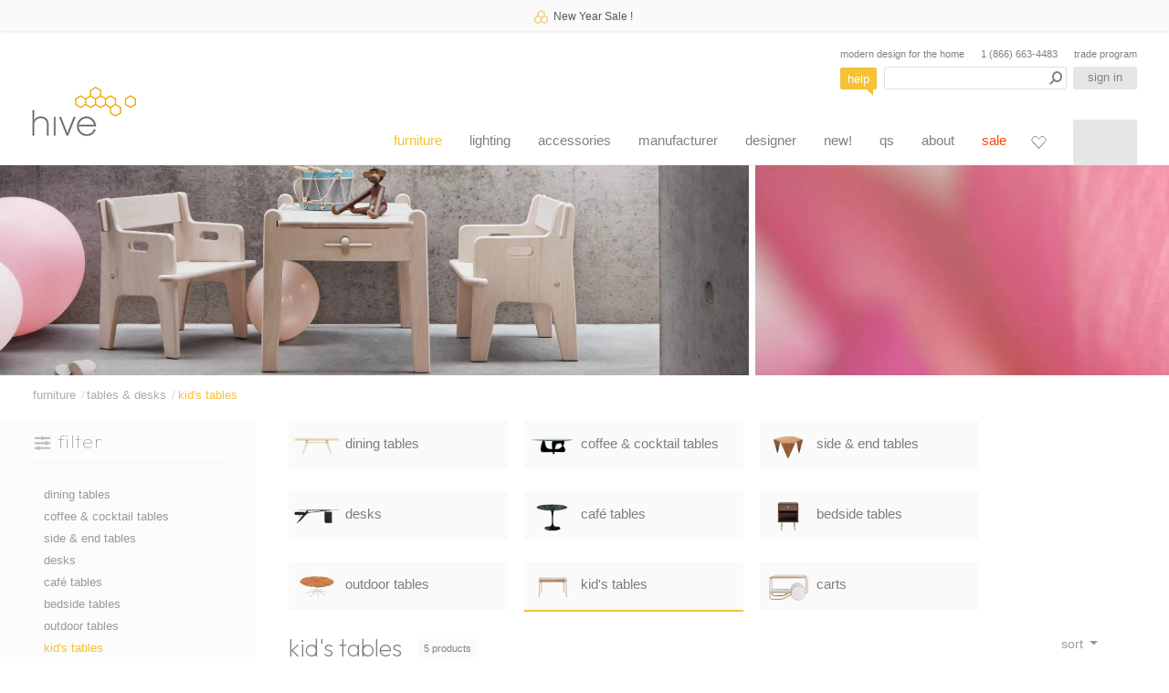

--- FILE ---
content_type: text/html; charset=UTF-8
request_url: https://hivemodern.com/pages/category407/kids-tables
body_size: 16899
content:
<!doctype html>
<html itemscope="" itemtype="https://schema.org/WebPage" lang="en">
<head>
<title>Kid's Tables | hive</title>
<meta charset="utf-8">
<meta name="viewport" content="width=device-width,initial-scale=1">
<meta name="description" content="kid's tables by top designers - kartell, knoll, vitra, magis, artek, panton, eames, starck, risom, toikka, aarnio, sirch. Expert service and advice. 20+ years in business.">
<meta name="format-detection" content="telephone=no">
<meta name="google-site-verification" content="HgMRiC0w9lct0IDxN4kHJfZhkQD1vuwOedKFxfF91_Q">
<link rel="canonical" href="https://hivemodern.com/pages/category407/kids-tables">

<link type="text/css" rel="stylesheet" href="/assets/css/page_category-c37538e3e4c65dfa0f1f.css">

<link rel="shortcut icon" href="https://hivemodern.com/assets/images/hive-favicon.png" type="image/png">
<link rel="apple-touch-icon" sizes="48x48" href="https://hivemodern.com/assets/images/hive-favicon-48.png">
<link rel="apple-touch-icon" sizes="180x180" href="https://hivemodern.com/assets/images/hive-favicon-180.png">
<link rel="manifest" href="https://hivemodern.com/assets/manifest.webmanifest">
<meta property="og:site_name" content="hivemodern.com">
<meta property="og:url" content="https://hivemodern.com/pages/category407/kids-tables">
<meta property="og:title" content="Kid's Tables | hive">
<meta property="og:type" content="product.group">
<meta property="og:description" content="kid's tables by top designers - kartell, knoll, vitra, magis, artek, panton, eames, starck, risom, toikka, aarnio, sirch. Expert service and advice. 20+ years in business.">
<meta property="og:image" content="https://hivemodern.com/public_resources/category_thumb_407_1668130396.jpg">
<link rel="image_src" href="https://hivemodern.com/public_resources/category_thumb_407_1668130396.jpg" />


<script type="application/ld+json">
{
    "@context": "https://schema.org",
    "@id": "https://hivemodern.com",
    "@type": "Store",
    "name": "hive",
    "url": "https://hivemodern.com",
    "logo": "https://hivemodern.com/assets/images/hive-modern.png",
    "description": "Modern designer furniture from Artifort, Bensen, Carl Hansen, Flos, Fritz Hansen, Herman Miller, Kartell, Knoll, Vitra and more. Expert service and advice. 20+ years in business.",
    "image": "https://hivemodern.com/assets/images/hive-modern.png",
    "priceRange": "$$$",
    "address": {
        "@type": "PostalAddress",
        "streetAddress": "820 NW Glisan",
        "addressLocality": "Portland",
        "addressRegion": "Oregon",
        "postalCode": "97209",
        "addressCountry": "US"
    },
    "telephone": "+18666634483",
    "sameAs": [
        "https://www.instagram.com/hive_modern/",
        "https://www.facebook.com/hivemoderncom-163111447046328/",
        "https://twitter.com/hivemodern"
    ]
}
</script>

<script type="application/ld+json">
{
    "@context": "https://schema.org",
    "@type":"BreadcrumbList",
    "itemListElement": [
        {
            "@type": "ListItem",
            "position": 1,
            "name": "furniture",
            "item": "https://hivemodern.com/pages/category1/designer-furniture"
        },        {
            "@type": "ListItem",
            "position": 2,
            "name": "tables & desks",
            "item": "https://hivemodern.com/pages/category34/tables-and-desks"
        },        {
            "@type": "ListItem",
            "position": 3,
            "name": "kid's tables",
            "item": "https://hivemodern.com/pages/category407/kids-tables"
        }    ]
}
</script>
<script type="application/ld+json">
{
    "@context": "https://schema.org/",
    "@type": "ItemList",
    "url": "https://hivemodern.com/pages/category407/kids-tables",
    "numberOfItems": "5",
    "itemListElement": [
        {
        "@type": "ListItem",
        "position": 1,
        "item": {
            "@type": "Product",
            "url": "https://hivemodern.com/pages/product519/knoll-isamu-noguchi-cyclone-side-table",
            "name": "noguchi cyclone side table",
            "description": "The Noguchi Cyclone table was conceived in 1953 as a rocking stool made of metal wire and wood. Noguchi's playful object was manufactured the following year in varying sizes, and later evolved into a table that became a companion piece to the Bertoia wire children's chair. Reintroduced by Knoll in collaboration with the Noguchi foundation, the design is now being meticulously produced from Noguchi's original drawings. Knoll is the only authorized and licensed manufacturer and each piece features a signature plate under the table top bearing the KnollStudio logo and Isamu Noguchi's signature.\r\n\r\nThe Noguchi Cyclone side table features a cast iron base in black textured powder-coat and steel wire column with a chrome plated finish. The Top can be specified in laminate or wood veneer with a natural birch edge. The Cyclone table is certified Clean Air Gold.",
            "image": [
                "https://hivemodern.com/public_resources/noguchi-cyclone-side-table-isamu-noguchi-knoll-1.jpg"
            ],
            "sku": "87-",
            "mpn": "87-",
            "brand": {
                "@type": "Brand",
                "name": "Knoll"
            },
            "offers": {
                "@type": "Offer",
                "url": "https://hivemodern.com/pages/product519/knoll-isamu-noguchi-cyclone-side-table",
                "priceCurrency": "USD",
                "price": "1664",
                "priceValidUntil": "2026-01-21T03:00:00-05:00",
                "itemCondition": "http://schema.org/NewCondition",
                "availability": "http://schema.org/InStock",
                "seller": {
                    "@type": "Organization",
                    "name": "hive"
                },
                "shippingDetails": [
                    {
                        "@type": "OfferShippingDetails",
                        "shippingRate": {
                            "@type": "MonetaryAmount",
                            "value": "0",
                            "currency": "USD"
                        }
                    }
                ]
            }
        }
        },        {
        "@type": "ListItem",
        "position": 2,
        "item": {
            "@type": "Product",
            "url": "https://hivemodern.com/pages/product2137/saarinen-coffee-table-42-oval-eero-saarinen-knoll",
            "name": "saarinen coffee table - 42\" oval",
            "description": "In his purist approach to design, Finnish-born Eero Saarinen sought out the essential idea and reduced it to the most effective structural solution. \"The underside of typical chairs and tables makes a confusing, unrestful world,\" explained Saarinen. \"I wanted to clear up the slum of legs.\" In his pedestal collection, which includes a dining, coffee and side table, Saarinen realized his ideal of formal unity: \"Every significant piece of furniture has a holistic structure.\" Winner of the 1969 Museum of Modern Art Award.\n\nConstruction notes: Base is constructed from molded cast aluminum polished and coated in tough, abrasion-resistant Rilsan\u00ae finish.\n",
            "image": [
                "https://hivemodern.com/public_resources/saarinen-coffee-table-42-oval-eero-saarinen-knoll-d7051c46d6.jpg"
            ],
            "sku": "162TO",
            "mpn": "162TO",
            "brand": {
                "@type": "Brand",
                "name": "Knoll"
            },
            "offers": {
                "@type": "Offer",
                "url": "https://hivemodern.com/pages/product2137/saarinen-coffee-table-42-oval-eero-saarinen-knoll",
                "priceCurrency": "USD",
                "price": "1996",
                "priceValidUntil": "2026-01-21T03:00:00-05:00",
                "itemCondition": "http://schema.org/NewCondition",
                "availability": "http://schema.org/InStock",
                "seller": {
                    "@type": "Organization",
                    "name": "hive"
                },
                "shippingDetails": [
                    {
                        "@type": "OfferShippingDetails",
                        "shippingRate": {
                            "@type": "MonetaryAmount",
                            "value": "0",
                            "currency": "USD"
                        }
                    }
                ]
            }
        }
        },        {
        "@type": "ListItem",
        "position": 3,
        "item": {
            "@type": "Product",
            "url": "https://hivemodern.com/pages/product11897/cherner-children-table-benjamin-cherner",
            "name": "cherner children table",
            "description": "The 30\" square molded plywood children's table is durable and beautiful for home or school. The top features an exposed edge 1\" thick cross-ply plywood, with exposed edge laminated wood legs. Available in 20\" or 24\" table top height. Seats four.\r\n\r\nCherner's primary environmental philosophy is that you will never find a Cherner Chair product in a landfill. Cherner designs are featured in design collections worldwide, their products are manufactured to last, to cherish, and to hand down to future generations. All components of Cherner Chair products are replaceable, insuring that their chairs and tables can be indefinitely kept in service. They are committed to minimizing the environmental impact of all of their products.",
            "image": [
                "https://hivemodern.com/public_resources/cherner-childrens-table-benjamin-cherner-1.jpg"
            ],
            "sku": "YT300",
            "mpn": "YT300",
            "brand": {
                "@type": "Brand",
                "name": "Cherner"
            },
            "offers": {
                "@type": "Offer",
                "url": "https://hivemodern.com/pages/product11897/cherner-children-table-benjamin-cherner",
                "priceCurrency": "USD",
                "price": "599.00",
                "priceValidUntil": "2026-07-20T00:00:00-04:00",
                "itemCondition": "http://schema.org/NewCondition",
                "availability": "http://schema.org/InStock",
                "seller": {
                    "@type": "Organization",
                    "name": "hive"
                },
                "shippingDetails": [
                    {
                        "@type": "OfferShippingDetails",
                        "shippingRate": {
                            "@type": "MonetaryAmount",
                            "value": "0",
                            "currency": "USD"
                        }
                    }
                ]
            }
        }
        },        {
        "@type": "ListItem",
        "position": 4,
        "item": {
            "@type": "Product",
            "url": "https://hivemodern.com/pages/product13516/ch411-peters-table-childrens-furniture-hans-wegner-carl-hansen",
            "name": "ch411 peter's table",
            "description": "A supplement to Peter\u2019s Chair, Peter\u2019s Table was created by Hans J. Wegner as a brilliant toy and piece of furniture. He gave it to his friend and fellow furniture designer B\u00f8rge Mogensen\u2019s son as a christening gift. Crafted from untreated beech, the table\u2019s components have no sharp edges, making them comfortable to touch.\r\n\r\nPeter's table combines perfectly with Peter's chair. Together, these furniture pieces reveal the extent of Wegner's innovative spirit as well as his superior ability to fulfill the natural interest of children without compromising on design and quality.\r\n\r\nThe table is very easy to assemble without any tools and functions as an inviting, three-dimensional puzzle for children and adults alike. CH410 & CH411 chair & table set have remained a cherished classic for children's rooms and continue to offer the ultimate combination of carefully considered design and an engaging toy. Since going into production, Peter\u2019s Chair and Table have remained cherished classics.",
            "image": [
                "https://hivemodern.com/public_resources/ch411-peters-table-childrens-furniture-hans-wegner-carl-hansen-1.jpg"
            ],
            "sku": "CH411",
            "mpn": "CH411",
            "brand": {
                "@type": "Brand",
                "name": "Carl Hansen & Son"
            },
            "offers": {
                "@type": "Offer",
                "url": "https://hivemodern.com/pages/product13516/ch411-peters-table-childrens-furniture-hans-wegner-carl-hansen",
                "priceCurrency": "USD",
                "price": "995.00",
                "priceValidUntil": "2026-07-20T00:00:00-04:00",
                "itemCondition": "http://schema.org/NewCondition",
                "availability": "http://schema.org/InStock",
                "seller": {
                    "@type": "Organization",
                    "name": "hive"
                },
                "shippingDetails": [
                    {
                        "@type": "OfferShippingDetails",
                        "shippingRate": {
                            "@type": "MonetaryAmount",
                            "value": "0",
                            "currency": "USD"
                        }
                    }
                ]
            }
        }
        },        {
        "@type": "ListItem",
        "position": 5,
        "item": {
            "@type": "Product",
            "url": "https://hivemodern.com/pages/product14063/doraff-ben-van-berkel-alessi",
            "name": "doraff by alessi",
            "description": "\"I have always enjoyed the playfulness of how children perceive and explore the world around them; how the scope of their imagination allows them to think beyond rational boundaries, and how this liberation from logic enables the most creative and wonderfully irrational ideas and perceptions. This is often coupled with intense curiosity, as they try to understand where their imagination ends and 'the world of the adult' begins.\" \r\n-Ben van Berkel\r\n\r\nDoraff is a new type of playful furniture that combines the shapes of a dog and a giraffe into a versatile, multifunctional object for children.\r\n\r\nDoraff is a seat, but also a furnishing element. It lends itself to several uses, inviting children to use their playful imagination. Positioned to resemble the abstract figure of a giraffe, it offers a comfortable, high backrest. In the other position, it resembles the stylized shape of a dog on which the child can sit and play.",
            "image": [
                "https://hivemodern.com/public_resources/doraff-ben-van-berkel-alessi-1.jpg"
            ],
            "sku": "UNS07LAZ,UNS07R,UNS07Y",
            "mpn": "UNS07LAZ,UNS07R,UNS07Y",
            "brand": {
                "@type": "Brand",
                "name": "Alessi"
            },
            "offers": {
                "@type": "Offer",
                "url": "https://hivemodern.com/pages/product14063/doraff-ben-van-berkel-alessi",
                "priceCurrency": "USD",
                "price": "355.00",
                "priceValidUntil": "2026-07-20T00:00:00-04:00",
                "itemCondition": "http://schema.org/NewCondition",
                "availability": "http://schema.org/InStock",
                "seller": {
                    "@type": "Organization",
                    "name": "hive"
                },
                "shippingDetails": [
                    {
                        "@type": "OfferShippingDetails",
                        "shippingRate": {
                            "@type": "MonetaryAmount",
                            "value": "0",
                            "currency": "USD"
                        }
                    }
                ]
            }
        }
        }    ]
}
</script>
<script>
    (function() {
        var ga = document.createElement('script'); ga.type = 'text/javascript'; ga.async = true;
        ga.src = ('https:' == document.location.protocol ? 'https://' : 'http://') +'stats.g.doubleclick.net/dc.js';
        var s = document.getElementsByTagName('script')[0]; s.parentNode.insertBefore(ga, s);
    })();
</script>
<script async src=https://www.googletagmanager.com/gtag/js?id=G-CSKE6E9C9Z></script>
<script>
  window.dataLayer = window.dataLayer || [];
  function gtag(){dataLayer.push(arguments);}
  gtag('js', new Date());
  gtag('config', 'G-CSKE6E9C9Z');
</script>
<script async src=https://www.googletagmanager.com/gtag/js?id=AW-1072454887></script>
<script>
  window.dataLayer = window.dataLayer || [];
  function gtag(){dataLayer.push(arguments);}
  gtag('js', new Date());
  gtag('config', 'AW-1072454887', {'allow_enhanced_conversions':true});
</script>
<script>
  gtag('config', 'AW-1072454887/HSVQCO7-sr0YEOe5sf8D', {
    'phone_conversion_number': '(866) 663-4483'
  });
</script>

<script>(function(w,d,t,r,u) { var f,n,i; w[u]=w[u]||[],f=function() { var o={ti:"97095087", enableAutoSpaTracking: true}; o.q=w[u],w[u]=new UET(o),w[u].push("pageLoad") }, n=d.createElement(t),n.src=r,n.async=1,n.onload=n.onreadystatechange=function() { var s=this.readyState; s&&s!=="loaded"&&s!=="complete"||(f(),n.onload=n.onreadystatechange=null) }, i=d.getElementsByTagName(t)[0],i.parentNode.insertBefore(n,i) }) (window,document,"script","//bat.bing.com/bat.js","uetq");</script>
</head>
<body>
<div class="print-only" id="branding-print"><img src="https://hivemodern.com/assets/images/hive-modern.png" width="114" height="55" alt="Kid's Tables | hive"></div>

<div class="bg-light shadow-sm text-dark position-relative announcement-bar" style="
    height: 34px;
    color: white;
    text-align: center;
    line-height: 37px;
    font-family: helvetica;
    font-size: 1rem;
    z-index: 19;
    font-weight: 400;">
    <a href="https://hivemodern.com/pages/category555/sale" class="d-flex align-items-center justify-content-center text-dark">
        <img src="/images/hive-mini-logo@x2.png" width="15" class="me-2" alt="hive logo - announcement">
        <span class="me-1">New Year Sale !</span>
    </a>
</div>
<div class="container-fluid mx-0 px-0">
    <header class="px-0 mx-auto" id="header_app">
        <div id="header_outer" class="border-bottom">
            <div id="header_main">
                                    <a href="https://hivemodern.com/" id="logo-link">hive</a>
                                <section id="header_utilities">
                    <div id="tagline_phone" class="d-flex justify-content-between mb-1">
                        <div>modern design for the home</div>
                        <div><a href="tel:(866) 663-4483" title="call hive toll free">1 (866) 663-4483</a></div>
                        <div><a class="trade-program-link" href="https://hivemodern.com/hive-trade-program">trade program</a></div>
                    </div>
                    <div class="d-flex justify-content-between">
                        <button @click.prevent="openHelpWindow()" class="btn btn-xs btn-help" id="web_chat_link">help</button>
                        <header-search-component ref="search_component"></header-search-component>
                        <a href="/account" id="login" class="btn btn-xs btn-login on" title="sign in to your hive account"><span v-cloak v-if="customerLoggedIn" class="d-inline-block">account</span><span v-cloak v-else class="d-inline-block">sign in</span></a>
                    </div>
                </section>
                <nav id="main_nav">
                    <ul class="no-sale">
                                                    <li class="main-nav-item" v-hover-intent="activateNav.bind(null, '1')">
                                <a id="main_nav_link_1" class="main-nav-link main-nav-on" href="https://hivemodern.com/pages/category1/designer-furniture">furniture</a>
                                <div id="sub_menu_item_1" class="sub-nav-container shadow d-flex align-items-start justify-content-center">
    <div class="nav-right-panel-outer d-flex justify-content-start pt-4">
                    <ul class="me-2">
                                    <li class="sub-nav-item mb-4 sub-nav-item-heading">
                                                    <a class="sub-nav-heading" href="https://hivemodern.com/pages/category2/seating">seating</a>
                                            </li>
                                    <li class="sub-nav-item mb-2">
                                                    <a class="" href="https://hivemodern.com/pages/category3/lounge-chairs">lounge chairs</a>
                                            </li>
                                    <li class="sub-nav-item mb-2">
                                                    <a class="" href="https://hivemodern.com/pages/category104/side-dining-chairs">dining chairs</a>
                                            </li>
                                    <li class="sub-nav-item mb-2">
                                                    <a class="" href="https://hivemodern.com/pages/category53/stools">stools</a>
                                            </li>
                                    <li class="sub-nav-item mb-2">
                                                    <a class="" href="https://hivemodern.com/pages/category4/sofas">sofas</a>
                                            </li>
                                    <li class="sub-nav-item mb-2">
                                                    <a class="" href="https://hivemodern.com/pages/category107/benches">benches</a>
                                            </li>
                                    <li class="sub-nav-item mb-2">
                                                    <a class="" href="https://hivemodern.com/pages/category315/rocking-chairs">rocking chairs</a>
                                            </li>
                                    <li class="sub-nav-item mb-2">
                                                    <a class="" href="https://hivemodern.com/pages/category115/stacking-chairs">stacking chairs</a>
                                            </li>
                                    <li class="sub-nav-item mb-2">
                                                    <a class="" href="https://hivemodern.com/pages/category105/task-chairs">task chairs</a>
                                            </li>
                                    <li class="sub-nav-item mb-2">
                                                    <a class="" href="https://hivemodern.com/pages/category108/outdoor-seating">outdoor seating</a>
                                            </li>
                                    <li class="sub-nav-item mb-2">
                                                    <a class="" href="https://hivemodern.com/pages/category406/kids-seating">kid's seating</a>
                                            </li>
                            </ul>
                    <ul class="me-2">
                                    <li class="sub-nav-item mb-4 sub-nav-item-heading">
                                                    <a class="sub-nav-heading" href="https://hivemodern.com/pages/category34/tables-and-desks">tables & desks</a>
                                            </li>
                                    <li class="sub-nav-item mb-2">
                                                    <a class="" href="https://hivemodern.com/pages/category110/dining-tables">dining tables</a>
                                            </li>
                                    <li class="sub-nav-item mb-2">
                                                    <a class="" href="https://hivemodern.com/pages/category111/coffee-cocktail-tables">coffee & cocktail tables</a>
                                            </li>
                                    <li class="sub-nav-item mb-2">
                                                    <a class="" href="https://hivemodern.com/pages/category112/side-end-tables">side & end tables</a>
                                            </li>
                                    <li class="sub-nav-item mb-2">
                                                    <a class="" href="https://hivemodern.com/pages/category120/modern-desks">desks</a>
                                            </li>
                                    <li class="sub-nav-item mb-2">
                                                    <a class="" href="https://hivemodern.com/pages/category113/cafe-tables">café tables</a>
                                            </li>
                                    <li class="sub-nav-item mb-2">
                                                    <a class="" href="https://hivemodern.com/pages/category701/outdoor-tables">outdoor tables</a>
                                            </li>
                                    <li class="sub-nav-item mb-2">
                                                    <a class="" href="https://hivemodern.com/pages/category116/bedside-tables">bedside tables</a>
                                            </li>
                                    <li class="sub-nav-item mb-2">
                                                    <a class="" href="https://hivemodern.com/pages/category407/kids-tables">kid's tables</a>
                                            </li>
                                    <li class="sub-nav-item mb-2">
                                                    <a class="" href="https://hivemodern.com/pages/category766/carts">carts</a>
                                            </li>
                            </ul>
                    <ul class="me-2">
                                    <li class="sub-nav-item mb-4 sub-nav-item-heading">
                                                    <a class="sub-nav-heading" href="https://hivemodern.com/pages/category35/shelving-and-storage">shelving & storage</a>
                                            </li>
                                    <li class="sub-nav-item mb-2">
                                                    <a class="" href="https://hivemodern.com/pages/category118/wall-mounted-shelving">wall mounted shelving</a>
                                            </li>
                                    <li class="sub-nav-item mb-2">
                                                    <a class="" href="https://hivemodern.com/pages/category119/free-standing-shelving">free standing shelving</a>
                                            </li>
                                    <li class="sub-nav-item mb-2">
                                                    <a class="" href="https://hivemodern.com/pages/category121/credenzas-cabinets">credenzas & cabinets</a>
                                            </li>
                            </ul>
                    <ul class="me-2">
                                    <li class="sub-nav-item mb-4 sub-nav-item-heading">
                                                    <a class="sub-nav-heading" href="https://hivemodern.com/pages/category7/bedroom">bedroom furniture</a>
                                            </li>
                                    <li class="sub-nav-item mb-2">
                                                    <a class="" href="https://hivemodern.com/pages/category123/beds">beds</a>
                                            </li>
                                    <li class="sub-nav-item mb-2">
                                                    <a class="" href="https://hivemodern.com/pages/category124/bedroom-storage">bedroom storage</a>
                                            </li>
                                    <li class="sub-nav-item mb-2">
                                                    <a class="" href="https://hivemodern.com/pages/category116/bedside-tables">bedside tables</a>
                                            </li>
                                    <li class="sub-nav-item mb-2">
                                                    <a class="" href="https://hivemodern.com/pages/category139/bedroom-mirrors">bedroom mirrors</a>
                                            </li>
                            </ul>
            </div>
</div>
                            </li>
                                                    <li class="main-nav-item" v-hover-intent="activateNav.bind(null, '5')">
                                <a id="main_nav_link_5" class="main-nav-link " href="https://hivemodern.com/pages/category5/designer-lighting">lighting</a>
                                <div id="sub_menu_item_5" class="sub-nav-container shadow d-flex align-items-start justify-content-center">
    <div class="nav-right-panel-outer d-flex justify-content-start pt-4">
                    <ul class="me-2">
                                    <li class="sub-nav-item mb-4 sub-nav-item-heading">
                                                    <a class="sub-nav-heading" href="https://hivemodern.com/pages/category682/modern-designer-suspension-sconce-pendant-lighting">mounted / fixed lighting</a>
                                            </li>
                                    <li class="sub-nav-item mb-2">
                                                    <a class="" href="https://hivemodern.com/pages/category28/suspension-lamps">suspension lamps</a>
                                            </li>
                                    <li class="sub-nav-item mb-2">
                                                    <a class="" href="https://hivemodern.com/pages/category31/ceiling-lamps">ceiling lamps</a>
                                            </li>
                                    <li class="sub-nav-item mb-2">
                                                    <a class="" href="https://hivemodern.com/pages/category685/modern-designer-wall-lamps-sconce-lighting">wall lamps & sconces</a>
                                            </li>
                            </ul>
                    <ul class="me-2">
                                    <li class="sub-nav-item mb-4 sub-nav-item-heading">
                                                    <a class="sub-nav-heading" href="https://hivemodern.com/pages/category686/modern-designer-floor-table-desk-task-lighting">free standing lighting</a>
                                            </li>
                                    <li class="sub-nav-item mb-2">
                                                    <a class="" href="https://hivemodern.com/pages/category29/floor-lamps">floor lamps</a>
                                            </li>
                                    <li class="sub-nav-item mb-2">
                                                    <a class="" href="https://hivemodern.com/pages/category30/table-lamps">table lamps</a>
                                            </li>
                                    <li class="sub-nav-item mb-2">
                                                    <a class="" href="https://hivemodern.com/pages/category32/task-desk-lamps">task & desk lamps</a>
                                            </li>
                            </ul>
                    <ul class="me-2">
                                    <li class="sub-nav-item mb-4 sub-nav-item-heading">
                                                    <a class="sub-nav-heading" href="https://hivemodern.com/pages/category687/modern-designer-outdoor-lamps-sconce-lighting">outdoor lighting</a>
                                            </li>
                                    <li class="sub-nav-item mb-2">
                                                    <a class="" href="https://hivemodern.com/pages/category689/modern-designer-outdoor-suspension-sconce-pendant-lighting">outdoor mounted / fixed lamps</a>
                                            </li>
                                    <li class="sub-nav-item mb-2">
                                                    <a class="" href="https://hivemodern.com/pages/category690/modern-designer-outdoor-floor-table-lighting">outdoor free standing lamps</a>
                                            </li>
                                    <li class="sub-nav-item mb-2">
                                                    <a class="" href="https://hivemodern.com/pages/category691/modern-designer-portable-battery-lighting">portable lamps</a>
                                            </li>
                            </ul>
                    <ul class="me-2">
                                    <li class="sub-nav-item mb-4 sub-nav-item-heading">
                                                    <a class="sub-nav-heading" href="https://hivemodern.com/pages/category688/modern-designer-iconic-lighting">icon lighting</a>
                                            </li>
                                    <li class="sub-nav-item mb-2">
                                                    <a class="" href="https://hivemodern.com/pages/category136/nelson-bubble-lamps">nelson bubble lamps</a>
                                            </li>
                                    <li class="sub-nav-item mb-2">
                                                    <a class="" href="https://hivemodern.com/pages/category694/danish-icons-lighting-design">danish lighting masters</a>
                                            </li>
                                    <li class="sub-nav-item mb-2">
                                                    <a class="" href="https://hivemodern.com/pages/category695/italian-icons-lighting-design">italian lighting masters</a>
                                            </li>
                            </ul>
            </div>
</div>
                            </li>
                                                    <li class="main-nav-item" v-hover-intent="activateNav.bind(null, '6')">
                                <a id="main_nav_link_6" class="main-nav-link " href="https://hivemodern.com/pages/category42/accessories">accessories</a>
                                <div id="sub_menu_item_6" class="sub-nav-container shadow d-flex align-items-start justify-content-center">
    <div class="nav-right-panel-outer d-flex justify-content-start pt-4">
                    <ul class="me-2">
                                    <li class="sub-nav-item mb-4 sub-nav-item-heading">
                                                    <a class="sub-nav-heading" href="https://hivemodern.com/pages/category684/home-accessories">home accessories</a>
                                            </li>
                                    <li class="sub-nav-item mb-2">
                                                    <a class="" href="https://hivemodern.com/pages/category336/mirrors">mirrors</a>
                                            </li>
                                    <li class="sub-nav-item mb-2">
                                                    <a class="" href="https://hivemodern.com/pages/category49/clocks">clocks</a>
                                            </li>
                                    <li class="sub-nav-item mb-2">
                                                    <a class="" href="https://hivemodern.com/pages/category508/modern-rugs">rugs</a>
                                            </li>
                                    <li class="sub-nav-item mb-2">
                                                    <a class="" href="https://hivemodern.com/pages/category737/pillows-and-blankets">pillows & blankets</a>
                                            </li>
                                    <li class="sub-nav-item mb-2">
                                                    <a class="" href="https://hivemodern.com/pages/category416/fireplace">fireplace</a>
                                            </li>
                                    <li class="sub-nav-item mb-2">
                                                    <a class="" href="https://hivemodern.com/pages/category563/planters">planters</a>
                                            </li>
                                    <li class="sub-nav-item mb-2">
                                                    <a class="" href="https://hivemodern.com/pages/category657/candle-holder">candle holders</a>
                                            </li>
                                    <li class="sub-nav-item mb-2">
                                                    <a class="" href="https://hivemodern.com/pages/category697/bathroom-accessories">bathroom accessories</a>
                                            </li>
                            </ul>
                    <ul class="me-2">
                                    <li class="sub-nav-item mb-4 sub-nav-item-heading">
                                                    <a class="sub-nav-heading" href="https://hivemodern.com/pages/category195/kitchen-and-dining-accessories">kitchen & dining</a>
                                            </li>
                                    <li class="sub-nav-item mb-2">
                                                    <a class="" href="https://hivemodern.com/pages/category219/kitchen-accessories">kitchen accessories</a>
                                            </li>
                                    <li class="sub-nav-item mb-2">
                                                    <a class="" href="https://hivemodern.com/pages/category700/cookware">cookware</a>
                                            </li>
                                    <li class="sub-nav-item mb-2">
                                                    <a class="" href="https://hivemodern.com/pages/category196/dinnerware">dinnerware</a>
                                            </li>
                                    <li class="sub-nav-item mb-2">
                                                    <a class="" href="https://hivemodern.com/pages/category197/flatware-utensils">flatware & untensils</a>
                                            </li>
                                    <li class="sub-nav-item mb-2">
                                                    <a class="" href="https://hivemodern.com/pages/category198/glassware-stemware">glassware & stemware</a>
                                            </li>
                                    <li class="sub-nav-item mb-2">
                                                    <a class="" href="https://hivemodern.com/pages/category699/serving-bowls-and-trays">serving bowls & trays</a>
                                            </li>
                                    <li class="sub-nav-item mb-2">
                                                    <a class="" href="https://hivemodern.com/pages/category495/coffee-and-tea-accessories">coffee & tea</a>
                                            </li>
                            </ul>
                    <ul class="me-2">
                                    <li class="sub-nav-item mb-4 sub-nav-item-heading">
                                                    <a class="sub-nav-heading" href="https://hivemodern.com/pages/category683/organization-office-accessories">organization & office</a>
                                            </li>
                                    <li class="sub-nav-item mb-2">
                                                    <a class="" href="https://hivemodern.com/pages/category692/office-accessories">office accessories</a>
                                            </li>
                                    <li class="sub-nav-item mb-2">
                                                    <a class="" href="https://hivemodern.com/pages/category324/organizers">organizers</a>
                                            </li>
                                    <li class="sub-nav-item mb-2">
                                                    <a class="" href="https://hivemodern.com/pages/category200/coat-racks">coat racks</a>
                                            </li>
                                    <li class="sub-nav-item mb-2">
                                                    <a class="" href="https://hivemodern.com/pages/category696/umbrella-stands">umbrella stands</a>
                                            </li>
                            </ul>
                    <ul class="me-2">
                                    <li class="sub-nav-item mb-4 sub-nav-item-heading">
                                                    <a class="sub-nav-heading" href="https://hivemodern.com/pages/category681/decorative-accessories">decorative accessories</a>
                                            </li>
                                    <li class="sub-nav-item mb-2">
                                                    <a class="" href="https://hivemodern.com/pages/category580/wall-art">wall art</a>
                                            </li>
                                    <li class="sub-nav-item mb-2">
                                                    <a class="" href="https://hivemodern.com/pages/category189/miniatures-by-vitra">miniatures by vitra</a>
                                            </li>
                                    <li class="sub-nav-item mb-2">
                                                    <a class="" href="https://hivemodern.com/pages/category199/vases-and-bowls">decorative vases & bowls</a>
                                            </li>
                                    <li class="sub-nav-item mb-2">
                                                    <a class="" href="https://hivemodern.com/pages/category765/objects">objects</a>
                                            </li>
                            </ul>
            </div>
</div>
                            </li>
                                                    <li class="main-nav-item" v-hover-intent="activateNav.bind(null, '7')">
                                <a id="main_nav_link_7" class="main-nav-link " href="https://hivemodern.com/pages/category11/manufacturer">manufacturer</a>
                                <div id="sub_menu_item_7" class="sub-nav-container shadow d-flex align-items-start justify-content-center">
    <div class="nav-right-panel-outer d-flex justify-content-start pt-4">
                    <ul class="me-2">
                                    <li class="sub-nav-item mb-4 sub-nav-item-heading sub-nav-item-narrow">
                                                    <a class="sub-nav-heading" href="https://hivemodern.com/pages/category11/manufacturer">manufacturer</a>
                                            </li>
                                    <li class="sub-nav-item mb-2 sub-nav-item-narrow">
                                                    <a class="" href="https://hivemodern.com/pages/category57/alessi">alessi</a>
                                            </li>
                                    <li class="sub-nav-item mb-2 sub-nav-item-narrow">
                                                    <a class="" href="https://hivemodern.com/pages/category747/andtradition">&tradition</a>
                                            </li>
                                    <li class="sub-nav-item mb-2 sub-nav-item-narrow">
                                                    <a class="" href="https://hivemodern.com/pages/category784/archivism">archivism</a>
                                            </li>
                                    <li class="sub-nav-item mb-2 sub-nav-item-narrow">
                                                    <a class="" href="https://hivemodern.com/pages/category464/arco">arco</a>
                                            </li>
                                    <li class="sub-nav-item mb-2 sub-nav-item-narrow">
                                                    <a class="" href="https://hivemodern.com/pages/category447/arper">arper</a>
                                            </li>
                                    <li class="sub-nav-item mb-2 sub-nav-item-narrow">
                                                    <a class="" href="https://hivemodern.com/pages/category393/artek">artek</a>
                                            </li>
                                    <li class="sub-nav-item mb-2 sub-nav-item-narrow">
                                                    <a class="" href="https://hivemodern.com/pages/category58/artemide-lighting">artemide</a>
                                            </li>
                                    <li class="sub-nav-item mb-2 sub-nav-item-narrow">
                                                    <a class="" href="https://hivemodern.com/pages/category592/artifort">artifort</a>
                                            </li>
                                    <li class="sub-nav-item mb-2 sub-nav-item-narrow">
                                                    <a class="" href="https://hivemodern.com/pages/category748/astep">astep</a>
                                            </li>
                                    <li class="sub-nav-item mb-2 sub-nav-item-narrow">
                                                    <a class="" href="https://hivemodern.com/pages/category719/audo-copenhagen">audo copenhagen</a>
                                            </li>
                                    <li class="sub-nav-item mb-2 sub-nav-item-narrow">
                                                    <a class="" href="https://hivemodern.com/pages/category385/bensen">bensen</a>
                                            </li>
                                    <li class="sub-nav-item mb-2 sub-nav-item-narrow">
                                                    <a class="" href="https://hivemodern.com/pages/category496/bernhardt-design">bernhardt design</a>
                                            </li>
                                    <li class="sub-nav-item mb-2 sub-nav-item-narrow">
                                                    <a class="" href="https://hivemodern.com/pages/category450/blu-dot-furniture">blu dot</a>
                                            </li>
                                    <li class="sub-nav-item mb-2 sub-nav-item-narrow">
                                                    <a class="" href="https://hivemodern.com/pages/category556/bocci-lighting">bocci</a>
                                            </li>
                                    <li class="sub-nav-item mb-2 sub-nav-item-narrow">
                                                    <a class="" href="https://hivemodern.com/pages/category419/cappellini">cappellini</a>
                                            </li>
                            </ul>
                    <ul class="me-2">
                                    <li class="sub-nav-item mb-4 sub-nav-item-heading sub-nav-item-narrow">
                                                    <span class="sub-nav-heading">&nbsp;</span>
                                            </li>
                                    <li class="sub-nav-item mb-2 sub-nav-item-narrow">
                                                    <a class="" href="https://hivemodern.com/pages/category61/carl-hansen-danish-modern-furniture">carl hansen</a>
                                            </li>
                                    <li class="sub-nav-item mb-2 sub-nav-item-narrow">
                                                    <a class="" href="https://hivemodern.com/pages/category59/cassina">cassina</a>
                                            </li>
                                    <li class="sub-nav-item mb-2 sub-nav-item-narrow">
                                                    <a class="" href="https://hivemodern.com/pages/category187/cherner">cherner</a>
                                            </li>
                                    <li class="sub-nav-item mb-2 sub-nav-item-narrow">
                                                    <a class="" href="https://hivemodern.com/pages/category424/classicon">classicon</a>
                                            </li>
                                    <li class="sub-nav-item mb-2 sub-nav-item-narrow">
                                                    <a class="" href="https://hivemodern.com/pages/category337/de-la-espada-atlantico">de la espada</a>
                                            </li>
                                    <li class="sub-nav-item mb-2 sub-nav-item-narrow">
                                                    <a class="" href="https://hivemodern.com/pages/category740/design-house-stockholm">design house stockholm</a>
                                            </li>
                                    <li class="sub-nav-item mb-2 sub-nav-item-narrow">
                                                    <a class="" href="https://hivemodern.com/pages/category641/diabla">diabla</a>
                                            </li>
                                    <li class="sub-nav-item mb-2 sub-nav-item-narrow">
                                                    <a class="" href="https://hivemodern.com/pages/category432/driade">driade</a>
                                            </li>
                                    <li class="sub-nav-item mb-2 sub-nav-item-narrow">
                                                    <a class="" href="https://hivemodern.com/pages/category399/e15">e15</a>
                                            </li>
                                    <li class="sub-nav-item mb-2 sub-nav-item-narrow">
                                                    <a class="" href="https://hivemodern.com/pages/category735/edits-design">edits</a>
                                            </li>
                                    <li class="sub-nav-item mb-2 sub-nav-item-narrow">
                                                    <a class="" href="https://hivemodern.com/pages/category66/emeco">emeco</a>
                                            </li>
                                    <li class="sub-nav-item mb-2 sub-nav-item-narrow">
                                                    <a class="" href="https://hivemodern.com/pages/category548/erik-jorgensen">erik jorgensen</a>
                                            </li>
                                    <li class="sub-nav-item mb-2 sub-nav-item-narrow">
                                                    <a class="" href="https://hivemodern.com/pages/category795/established-and-sons">established & sons</a>
                                            </li>
                                    <li class="sub-nav-item mb-2 sub-nav-item-narrow">
                                                    <a class="" href="https://hivemodern.com/pages/category67/flos-lighting">flos</a>
                                            </li>
                                    <li class="sub-nav-item mb-2 sub-nav-item-narrow">
                                                    <a class="" href="https://hivemodern.com/pages/category377/fontana-arte">fontana arte</a>
                                            </li>
                            </ul>
                    <ul class="me-2">
                                    <li class="sub-nav-item mb-4 sub-nav-item-heading sub-nav-item-narrow">
                                                    <span class="sub-nav-heading">&nbsp;</span>
                                            </li>
                                    <li class="sub-nav-item mb-2 sub-nav-item-narrow">
                                                    <a class="" href="https://hivemodern.com/pages/category368/foscarini-lighting">foscarini</a>
                                            </li>
                                    <li class="sub-nav-item mb-2 sub-nav-item-narrow">
                                                    <a class="" href="https://hivemodern.com/pages/category613/fredericia-danish-modern-furniture">fredericia</a>
                                            </li>
                                    <li class="sub-nav-item mb-2 sub-nav-item-narrow">
                                                    <a class="" href="https://hivemodern.com/pages/category347/fritz-hansen">fritz hansen</a>
                                            </li>
                                    <li class="sub-nav-item mb-2 sub-nav-item-narrow">
                                                    <a class="" href="https://hivemodern.com/pages/category634/gan">gan</a>
                                            </li>
                                    <li class="sub-nav-item mb-2 sub-nav-item-narrow">
                                                    <a class="" href="https://hivemodern.com/pages/category428/gandia-blasco">gandia blasco</a>
                                            </li>
                                    <li class="sub-nav-item mb-2 sub-nav-item-narrow">
                                                    <a class="" href="https://hivemodern.com/pages/category573/gubi">gubi</a>
                                            </li>
                                    <li class="sub-nav-item mb-2 sub-nav-item-narrow">
                                                    <a class="" href="https://hivemodern.com/pages/category669/gufram">gufram</a>
                                            </li>
                                    <li class="sub-nav-item mb-2 sub-nav-item-narrow">
                                                    <a class="" href="https://hivemodern.com/pages/category326/heller">heller</a>
                                            </li>
                                    <li class="sub-nav-item mb-2 sub-nav-item-narrow">
                                                    <a class="" href="https://hivemodern.com/pages/category339/herman-miller">herman miller</a>
                                            </li>
                                    <li class="sub-nav-item mb-2 sub-nav-item-narrow">
                                                    <a class="" href="https://hivemodern.com/pages/category749/house-of-finn-juhl">house of finn juhl</a>
                                            </li>
                                    <li class="sub-nav-item mb-2 sub-nav-item-narrow">
                                                    <a class="" href="https://hivemodern.com/pages/category69/iittala">iittala</a>
                                            </li>
                                    <li class="sub-nav-item mb-2 sub-nav-item-narrow">
                                                    <a class="" href="https://hivemodern.com/pages/category767/ingo-maurer">ingo maurer</a>
                                            </li>
                                    <li class="sub-nav-item mb-2 sub-nav-item-narrow">
                                                    <a class="" href="https://hivemodern.com/pages/category703/karakter">karakter</a>
                                            </li>
                                    <li class="sub-nav-item mb-2 sub-nav-item-narrow">
                                                    <a class="" href="https://hivemodern.com/pages/category183/kartell">kartell</a>
                                            </li>
                                    <li class="sub-nav-item mb-2 sub-nav-item-narrow">
                                                    <a class="" href="https://hivemodern.com/pages/category761/kasthall-rugs">kasthall</a>
                                            </li>
                            </ul>
                    <ul class="me-2">
                                    <li class="sub-nav-item mb-4 sub-nav-item-heading sub-nav-item-narrow">
                                                    <span class="sub-nav-heading">&nbsp;</span>
                                            </li>
                                    <li class="sub-nav-item mb-2 sub-nav-item-narrow">
                                                    <a class="" href="https://hivemodern.com/pages/category75/knoll">knoll</a>
                                            </li>
                                    <li class="sub-nav-item mb-2 sub-nav-item-narrow">
                                                    <a class="" href="https://hivemodern.com/pages/category629/l-ercolani-ercol">l. ercolani</a>
                                            </li>
                                    <li class="sub-nav-item mb-2 sub-nav-item-narrow">
                                                    <a class="" href="https://hivemodern.com/pages/category436/lange-production">lange production</a>
                                            </li>
                                    <li class="sub-nav-item mb-2 sub-nav-item-narrow">
                                                    <a class="" href="https://hivemodern.com/pages/category216/le-klint">le klint</a>
                                            </li>
                                    <li class="sub-nav-item mb-2 sub-nav-item-narrow">
                                                    <a class="" href="https://hivemodern.com/pages/category521/linteloo">linteloo</a>
                                            </li>
                                    <li class="sub-nav-item mb-2 sub-nav-item-narrow">
                                                    <a class="" href="https://hivemodern.com/pages/category772/loll-designs">loll designs</a>
                                            </li>
                                    <li class="sub-nav-item mb-2 sub-nav-item-narrow">
                                                    <a class="" href="https://hivemodern.com/pages/category357/louis-poulsen">louis poulsen</a>
                                            </li>
                                    <li class="sub-nav-item mb-2 sub-nav-item-narrow">
                                                    <a class="" href="https://hivemodern.com/pages/category77/magis">magis</a>
                                            </li>
                                    <li class="sub-nav-item mb-2 sub-nav-item-narrow">
                                                    <a class="" href="https://hivemodern.com/pages/category526/marset">marset</a>
                                            </li>
                                    <li class="sub-nav-item mb-2 sub-nav-item-narrow">
                                                    <a class="" href="https://hivemodern.com/pages/category542/mater">mater</a>
                                            </li>
                                    <li class="sub-nav-item mb-2 sub-nav-item-narrow">
                                                    <a class="" href="https://hivemodern.com/pages/category756/miniforms">miniforms</a>
                                            </li>
                                    <li class="sub-nav-item mb-2 sub-nav-item-narrow">
                                                    <a class="" href="https://hivemodern.com/pages/category382/montis">montis</a>
                                            </li>
                                    <li class="sub-nav-item mb-2 sub-nav-item-narrow">
                                                    <a class="" href="https://hivemodern.com/pages/category390/moooi">moooi</a>
                                            </li>
                                    <li class="sub-nav-item mb-2 sub-nav-item-narrow">
                                                    <a class="" href="https://hivemodern.com/pages/category505/moroso">moroso</a>
                                            </li>
                                    <li class="sub-nav-item mb-2 sub-nav-item-narrow">
                                                    <a class="" href="https://hivemodern.com/pages/category605/muuto">muuto</a>
                                            </li>
                            </ul>
                    <ul class="me-2">
                                    <li class="sub-nav-item mb-4 sub-nav-item-heading sub-nav-item-narrow">
                                                    <span class="sub-nav-heading">&nbsp;</span>
                                            </li>
                                    <li class="sub-nav-item mb-2 sub-nav-item-narrow">
                                                    <a class="" href="https://hivemodern.com/pages/category624/nanimarquina-modern-rugs">nanimarquina</a>
                                            </li>
                                    <li class="sub-nav-item mb-2 sub-nav-item-narrow">
                                                    <a class="" href="https://hivemodern.com/pages/category672/nemo-lighting">nemo</a>
                                            </li>
                                    <li class="sub-nav-item mb-2 sub-nav-item-narrow">
                                                    <a class="" href="https://hivemodern.com/pages/category79/offi">offi</a>
                                            </li>
                                    <li class="sub-nav-item mb-2 sub-nav-item-narrow">
                                                    <a class="" href="https://hivemodern.com/pages/category514/pablo">pablo</a>
                                            </li>
                                    <li class="sub-nav-item mb-2 sub-nav-item-narrow">
                                                    <a class="" href="https://hivemodern.com/pages/category741/secto-design">secto design</a>
                                            </li>
                                    <li class="sub-nav-item mb-2 sub-nav-item-narrow">
                                                    <a class="" href="https://hivemodern.com/pages/category713/skagerak">skagerak</a>
                                            </li>
                                    <li class="sub-nav-item mb-2 sub-nav-item-narrow">
                                                    <a class="" href="https://hivemodern.com/pages/category727/stelton">stelton</a>
                                            </li>
                                    <li class="sub-nav-item mb-2 sub-nav-item-narrow">
                                                    <a class="" href="https://hivemodern.com/pages/category440/tecno">tecno</a>
                                            </li>
                                    <li class="sub-nav-item mb-2 sub-nav-item-narrow">
                                                    <a class="" href="https://hivemodern.com/pages/category486/tom-dixon">tom dixon</a>
                                            </li>
                                    <li class="sub-nav-item mb-2 sub-nav-item-narrow">
                                                    <a class="" href="https://hivemodern.com/pages/category760/usm-modular">usm modular</a>
                                            </li>
                                    <li class="sub-nav-item mb-2 sub-nav-item-narrow">
                                                    <a class="" href="https://hivemodern.com/pages/category533/verpan">verpan</a>
                                            </li>
                                    <li class="sub-nav-item mb-2 sub-nav-item-narrow">
                                                    <a class="" href="https://hivemodern.com/pages/category81/vitra">vitra</a>
                                            </li>
                                    <li class="sub-nav-item mb-2 sub-nav-item-narrow">
                                                    <a class="" href="https://hivemodern.com/pages/category513/zanotta">zanotta</a>
                                            </li>
                            </ul>
            </div>
</div>
                            </li>
                                                    <li class="main-nav-item" v-hover-intent="activateNav.bind(null, '8')">
                                <a id="main_nav_link_8" class="main-nav-link " href="https://hivemodern.com/pages/category10/designer">designer</a>
                                <div id="sub_menu_item_8" class="sub-nav-container shadow d-flex align-items-start justify-content-center">
    <div class="nav-right-panel-outer d-flex justify-content-start pt-4">
                    <ul class="me-2">
                                    <li class="sub-nav-item mb-4 sub-nav-item-heading sub-nav-item-narrow">
                                                    <a class="sub-nav-heading" href="https://hivemodern.com/pages/category10/designer">designer</a>
                                            </li>
                                    <li class="sub-nav-item mb-2 sub-nav-item-narrow">
                                                    <a class="" href="https://hivemodern.com/pages/category16/alvar-aalto">aalto, alvar</a>
                                            </li>
                                    <li class="sub-nav-item mb-2 sub-nav-item-narrow">
                                                    <a class="" href="https://hivemodern.com/pages/category155/eero-aarnio">aarnio, eero</a>
                                            </li>
                                    <li class="sub-nav-item mb-2 sub-nav-item-narrow">
                                                    <a class="" href="https://hivemodern.com/pages/category19/carlo-alessi">alessi, carlo</a>
                                            </li>
                                    <li class="sub-nav-item mb-2 sub-nav-item-narrow">
                                                    <a class="" href="https://hivemodern.com/pages/category802/michael-anastassiades">anastassiades, michael</a>
                                            </li>
                                    <li class="sub-nav-item mb-2 sub-nav-item-narrow">
                                                    <a class="" href="https://hivemodern.com/pages/category604/anderssen-voll">anderssen & voll</a>
                                            </li>
                                    <li class="sub-nav-item mb-2 sub-nav-item-narrow">
                                                    <a class="" href="https://hivemodern.com/pages/category158/ron-arad">arad, ron</a>
                                            </li>
                                    <li class="sub-nav-item mb-2 sub-nav-item-narrow">
                                                    <a class="" href="https://hivemodern.com/pages/category557/omer-arbel">arbel, omer</a>
                                            </li>
                                    <li class="sub-nav-item mb-2 sub-nav-item-narrow">
                                                    <a class="" href="https://hivemodern.com/pages/category474/baas-maarten">baas, maarten</a>
                                            </li>
                                    <li class="sub-nav-item mb-2 sub-nav-item-narrow">
                                                    <a class="" href="https://hivemodern.com/pages/category479/barber-osgerby">barber & osgerby</a>
                                            </li>
                                    <li class="sub-nav-item mb-2 sub-nav-item-narrow">
                                                    <a class="" href="https://hivemodern.com/pages/category501/yves-behar">behar, yves</a>
                                            </li>
                                    <li class="sub-nav-item mb-2 sub-nav-item-narrow">
                                                    <a class="" href="https://hivemodern.com/pages/category161/mario-bellini">bellini, mario</a>
                                            </li>
                                    <li class="sub-nav-item mb-2 sub-nav-item-narrow">
                                                    <a class="" href="https://hivemodern.com/pages/category400/niels-bendtsen">bendtsen, niels</a>
                                            </li>
                                    <li class="sub-nav-item mb-2 sub-nav-item-narrow">
                                                    <a class="" href="https://hivemodern.com/pages/category162/harry-bertoia">bertoia, harry</a>
                                            </li>
                                    <li class="sub-nav-item mb-2 sub-nav-item-narrow">
                                                    <a class="" href="https://hivemodern.com/pages/category476/boontje-tord">boontje, tord</a>
                                            </li>
                                    <li class="sub-nav-item mb-2 sub-nav-item-narrow">
                                                    <a class="" href="https://hivemodern.com/pages/category441/osvaldo-borsani">borsani, osvaldo</a>
                                            </li>
                                    <li class="sub-nav-item mb-2 sub-nav-item-narrow">
                                                    <a class="" href="https://hivemodern.com/pages/category327/ronan-and-erwan-bouroullec">bouroullec brothers</a>
                                            </li>
                                    <li class="sub-nav-item mb-2 sub-nav-item-narrow">
                                                    <a class="" href="https://hivemodern.com/pages/category170/marcel-breuer">breuer, marcel</a>
                                            </li>
                                    <li class="sub-nav-item mb-2 sub-nav-item-narrow">
                                                    <a class="" href="https://hivemodern.com/pages/category174/achille-castiglioni">castiglioni</a>
                                            </li>
                                    <li class="sub-nav-item mb-2 sub-nav-item-narrow">
                                                    <a class="" href="https://hivemodern.com/pages/category670/cerretti-derossi-rosso">ceretti, derossi & rosso</a>
                                            </li>
                                    <li class="sub-nav-item mb-2 sub-nav-item-narrow">
                                                    <a class="" href="https://hivemodern.com/pages/category473/benjamin-cherner">cherner, benjamin</a>
                                            </li>
                                    <li class="sub-nav-item mb-2 sub-nav-item-narrow">
                                                    <a class="" href="https://hivemodern.com/pages/category310/norman-cherner">cherner, norman</a>
                                            </li>
                                    <li class="sub-nav-item mb-2 sub-nav-item-narrow">
                                                    <a class="" href="https://hivemodern.com/pages/category176/antonio-citterio">citterio, antonio</a>
                                            </li>
                                    <li class="sub-nav-item mb-2 sub-nav-item-narrow">
                                                    <a class="" href="https://hivemodern.com/pages/category179/joe-colombo">colombo, joe</a>
                                            </li>
                                    <li class="sub-nav-item mb-2 sub-nav-item-narrow">
                                                    <a class="" href="https://hivemodern.com/pages/category180/le-corbusier">corbusier</a>
                                            </li>
                            </ul>
                    <ul class="me-2">
                                    <li class="sub-nav-item mb-4 sub-nav-item-heading sub-nav-item-narrow">
                                                    <span class="sub-nav-heading">&nbsp;</span>
                                            </li>
                                    <li class="sub-nav-item mb-2 sub-nav-item-narrow">
                                                    <a class="" href="https://hivemodern.com/pages/category804/ilse-crawford">crawford, ilse</a>
                                            </li>
                                    <li class="sub-nav-item mb-2 sub-nav-item-narrow">
                                                    <a class="" href="https://hivemodern.com/pages/category485/tom-dixon">dixon, tom</a>
                                            </li>
                                    <li class="sub-nav-item mb-2 sub-nav-item-narrow">
                                                    <a class="" href="https://hivemodern.com/pages/category156/eames">eames</a>
                                            </li>
                                    <li class="sub-nav-item mb-2 sub-nav-item-narrow">
                                                    <a class="" href="https://hivemodern.com/pages/category278/ac-ferrieri">ferrieri, a.c.</a>
                                            </li>
                                    <li class="sub-nav-item mb-2 sub-nav-item-narrow">
                                                    <a class="" href="https://hivemodern.com/pages/category800/norman-foster">foster, norman</a>
                                            </li>
                                    <li class="sub-nav-item mb-2 sub-nav-item-narrow">
                                                    <a class="" href="https://hivemodern.com/pages/category159/kaj-franck">franck, kaj</a>
                                            </li>
                                    <li class="sub-nav-item mb-2 sub-nav-item-narrow">
                                                    <a class="" href="https://hivemodern.com/pages/category415/naoto-fukasawa">fukasawa, naoto</a>
                                            </li>
                                    <li class="sub-nav-item mb-2 sub-nav-item-narrow">
                                                    <a class="" href="https://hivemodern.com/pages/category164/frank-gehry">gehry, frank</a>
                                            </li>
                                    <li class="sub-nav-item mb-2 sub-nav-item-narrow">
                                                    <a class="" href="https://hivemodern.com/pages/category165/massimo-giacon">giacon, massimo</a>
                                            </li>
                                    <li class="sub-nav-item mb-2 sub-nav-item-narrow">
                                                    <a class="" href="https://hivemodern.com/pages/category166/stefano-giovannoni">giovannoni, s.</a>
                                            </li>
                                    <li class="sub-nav-item mb-2 sub-nav-item-narrow">
                                                    <a class="" href="https://hivemodern.com/pages/category355/alexander-girard">girard, alexander</a>
                                            </li>
                                    <li class="sub-nav-item mb-2 sub-nav-item-narrow">
                                                    <a class="" href="https://hivemodern.com/pages/category444/gismondi-ernesto">gismondi, ernesto</a>
                                            </li>
                                    <li class="sub-nav-item mb-2 sub-nav-item-narrow">
                                                    <a class="" href="https://hivemodern.com/pages/category167/michael-graves">graves, michael</a>
                                            </li>
                                    <li class="sub-nav-item mb-2 sub-nav-item-narrow">
                                                    <a class="" href="https://hivemodern.com/pages/category426/eileen-gray">gray, eileen</a>
                                            </li>
                                    <li class="sub-nav-item mb-2 sub-nav-item-narrow">
                                                    <a class="" href="https://hivemodern.com/pages/category280/konstantin-grcic">grcic, konstantin</a>
                                            </li>
                                    <li class="sub-nav-item mb-2 sub-nav-item-narrow">
                                                    <a class="" href="https://hivemodern.com/pages/category572/greta-grossman">grossman, gretta</a>
                                            </li>
                                    <li class="sub-nav-item mb-2 sub-nav-item-narrow">
                                                    <a class="" href="https://hivemodern.com/pages/category173/alfredo-haberli">haberli, alfredo</a>
                                            </li>
                                    <li class="sub-nav-item mb-2 sub-nav-item-narrow">
                                                    <a class="" href="https://hivemodern.com/pages/category805/fritz-haller">haller, fritz</a>
                                            </li>
                                    <li class="sub-nav-item mb-2 sub-nav-item-narrow">
                                                    <a class="" href="https://hivemodern.com/pages/category175/geoffrey-harcourt">harcourt, geoffrey</a>
                                            </li>
                                    <li class="sub-nav-item mb-2 sub-nav-item-narrow">
                                                    <a class="" href="https://hivemodern.com/pages/category793/hardy-christopher">hardy, christopher</a>
                                            </li>
                                    <li class="sub-nav-item mb-2 sub-nav-item-narrow">
                                                    <a class="" href="https://hivemodern.com/pages/category472/hayon-jaime">hayon, jaime</a>
                                            </li>
                                    <li class="sub-nav-item mb-2 sub-nav-item-narrow">
                                                    <a class="" href="https://hivemodern.com/pages/category367/poul-henningsen">henningsen, poul</a>
                                            </li>
                                    <li class="sub-nav-item mb-2 sub-nav-item-narrow">
                                                    <a class="" href="https://hivemodern.com/pages/category413/matthew-hilton">hilton, matthew</a>
                                            </li>
                                    <li class="sub-nav-item mb-2 sub-nav-item-narrow">
                                                    <a class="" href="https://hivemodern.com/pages/category181/rene-holten">holten, rene</a>
                                            </li>
                            </ul>
                    <ul class="me-2">
                                    <li class="sub-nav-item mb-4 sub-nav-item-heading sub-nav-item-narrow">
                                                    <span class="sub-nav-heading">&nbsp;</span>
                                            </li>
                                    <li class="sub-nav-item mb-2 sub-nav-item-narrow">
                                                    <a class="" href="https://hivemodern.com/pages/category547/iacchetti-giulio">iacchetti, giulio</a>
                                            </li>
                                    <li class="sub-nav-item mb-2 sub-nav-item-narrow">
                                                    <a class="" href="https://hivemodern.com/pages/category352/arne-jacobsen">jacobsen, arne</a>
                                            </li>
                                    <li class="sub-nav-item mb-2 sub-nav-item-narrow">
                                                    <a class="" href="https://hivemodern.com/pages/category435/grete-jalk">jalk, grete</a>
                                            </li>
                                    <li class="sub-nav-item mb-2 sub-nav-item-narrow">
                                                    <a class="" href="https://hivemodern.com/pages/category477/jehs-laub">jehs+laub</a>
                                            </li>
                                    <li class="sub-nav-item mb-2 sub-nav-item-narrow">
                                                    <a class="" href="https://hivemodern.com/pages/category402/jongerius-hella">jongerius, hella</a>
                                            </li>
                                    <li class="sub-nav-item mb-2 sub-nav-item-narrow">
                                                    <a class="" href="https://hivemodern.com/pages/category281/patrick-jouin">jouin, patrick</a>
                                            </li>
                                    <li class="sub-nav-item mb-2 sub-nav-item-narrow">
                                                    <a class="" href="https://hivemodern.com/pages/category754/finn-juhl">juhl, finn</a>
                                            </li>
                                    <li class="sub-nav-item mb-2 sub-nav-item-narrow">
                                                    <a class="" href="https://hivemodern.com/pages/category482/kastholm-fabricius">kastholm & fabricius</a>
                                            </li>
                                    <li class="sub-nav-item mb-2 sub-nav-item-narrow">
                                                    <a class="" href="https://hivemodern.com/pages/category679/bodil-kjaer">kjaer, bodil</a>
                                            </li>
                                    <li class="sub-nav-item mb-2 sub-nav-item-narrow">
                                                    <a class="" href="https://hivemodern.com/pages/category354/poul-kjaerholm">kjaerholm, poul</a>
                                            </li>
                                    <li class="sub-nav-item mb-2 sub-nav-item-narrow">
                                                    <a class="" href="https://hivemodern.com/pages/category157/florence-knoll">knoll, florence</a>
                                            </li>
                                    <li class="sub-nav-item mb-2 sub-nav-item-narrow">
                                                    <a class="" href="https://hivemodern.com/pages/category798/vilhelm-lauritzen">lauritzen, vilhelm</a>
                                            </li>
                                    <li class="sub-nav-item mb-2 sub-nav-item-narrow">
                                                    <a class="" href="https://hivemodern.com/pages/category282/f-laviani">laviani, f.</a>
                                            </li>
                                    <li class="sub-nav-item mb-2 sub-nav-item-narrow">
                                                    <a class="" href="https://hivemodern.com/pages/category499/arik-levy">levy, arik</a>
                                            </li>
                                    <li class="sub-nav-item mb-2 sub-nav-item-narrow">
                                                    <a class="" href="https://hivemodern.com/pages/category483/lievore-altherr-molina">lievore altherr molina</a>
                                            </li>
                                    <li class="sub-nav-item mb-2 sub-nav-item-narrow">
                                                    <a class="" href="https://hivemodern.com/pages/category169/piero-lissoni">lissoni, piero</a>
                                            </li>
                                    <li class="sub-nav-item mb-2 sub-nav-item-narrow">
                                                    <a class="" href="https://hivemodern.com/pages/category443/lovegrove-ross">lovegrove, ross</a>
                                            </li>
                                    <li class="sub-nav-item mb-2 sub-nav-item-narrow">
                                                    <a class="" href="https://hivemodern.com/pages/category284/v-magistretti">magistretti, v.</a>
                                            </li>
                                    <li class="sub-nav-item mb-2 sub-nav-item-narrow">
                                                    <a class="" href="https://hivemodern.com/pages/category491/manz-cecilie">manz, cecilie</a>
                                            </li>
                                    <li class="sub-nav-item mb-2 sub-nav-item-narrow">
                                                    <a class="" href="https://hivemodern.com/pages/category332/enzo-mari">mari, enzo</a>
                                            </li>
                                    <li class="sub-nav-item mb-2 sub-nav-item-narrow">
                                                    <a class="" href="https://hivemodern.com/pages/category510/nani-marquina">marquina, nani</a>
                                            </li>
                                    <li class="sub-nav-item mb-2 sub-nav-item-narrow">
                                                    <a class="" href="https://hivemodern.com/pages/category576/mathieu-mategot">mategot, mathieu</a>
                                            </li>
                                    <li class="sub-nav-item mb-2 sub-nav-item-narrow">
                                                    <a class="" href="https://hivemodern.com/pages/category803/ingo-maurer">maurer, ingo</a>
                                            </li>
                                    <li class="sub-nav-item mb-2 sub-nav-item-narrow">
                                                    <a class="" href="https://hivemodern.com/pages/category177/alberto-meda">meda, alberto</a>
                                            </li>
                            </ul>
                    <ul class="me-2">
                                    <li class="sub-nav-item mb-4 sub-nav-item-heading sub-nav-item-narrow">
                                                    <span class="sub-nav-heading">&nbsp;</span>
                                            </li>
                                    <li class="sub-nav-item mb-2 sub-nav-item-narrow">
                                                    <a class="" href="https://hivemodern.com/pages/category178/a-mendini">mendini, a.</a>
                                            </li>
                                    <li class="sub-nav-item mb-2 sub-nav-item-narrow">
                                                    <a class="" href="https://hivemodern.com/pages/category304/mies-van-der-rohe-ludwig">mies van der rohe, ludwig</a>
                                            </li>
                                    <li class="sub-nav-item mb-2 sub-nav-item-narrow">
                                                    <a class="" href="https://hivemodern.com/pages/category615/mogensen-borge">mogensen, borge</a>
                                            </li>
                                    <li class="sub-nav-item mb-2 sub-nav-item-narrow">
                                                    <a class="" href="https://hivemodern.com/pages/category403/mollino-carlo">mollino, carlo</a>
                                            </li>
                                    <li class="sub-nav-item mb-2 sub-nav-item-narrow">
                                                    <a class="" href="https://hivemodern.com/pages/category316/jasper-morrison">morrison, jasper</a>
                                            </li>
                                    <li class="sub-nav-item mb-2 sub-nav-item-narrow">
                                                    <a class="" href="https://hivemodern.com/pages/category311/olivier-mourgue">mourgue, olivier</a>
                                            </li>
                                    <li class="sub-nav-item mb-2 sub-nav-item-narrow">
                                                    <a class="" href="https://hivemodern.com/pages/category380/george-nakashima">nakashima, george</a>
                                            </li>
                                    <li class="sub-nav-item mb-2 sub-nav-item-narrow">
                                                    <a class="" href="https://hivemodern.com/pages/category285/george-nelson">nelson, george</a>
                                            </li>
                                    <li class="sub-nav-item mb-2 sub-nav-item-narrow">
                                                    <a class="" href="https://hivemodern.com/pages/category801/nendo">nendo</a>
                                            </li>
                                    <li class="sub-nav-item mb-2 sub-nav-item-narrow">
                                                    <a class="" href="https://hivemodern.com/pages/category286/marc-newson">newson, marc</a>
                                            </li>
                                    <li class="sub-nav-item mb-2 sub-nav-item-narrow">
                                                    <a class="" href="https://hivemodern.com/pages/category287/isamu-noguchi">noguchi, isamu</a>
                                            </li>
                                    <li class="sub-nav-item mb-2 sub-nav-item-narrow">
                                                    <a class="" href="https://hivemodern.com/pages/category288/patrick-norguet">norguet, patrick</a>
                                            </li>
                                    <li class="sub-nav-item mb-2 sub-nav-item-narrow">
                                                    <a class="" href="https://hivemodern.com/pages/category785/norm-architects">norm architects</a>
                                            </li>
                                    <li class="sub-nav-item mb-2 sub-nav-item-narrow">
                                                    <a class="" href="https://hivemodern.com/pages/category481/ozdemir-caglar">ozdemir & caglar</a>
                                            </li>
                                    <li class="sub-nav-item mb-2 sub-nav-item-narrow">
                                                    <a class="" href="https://hivemodern.com/pages/category289/verner-panton">panton, verner</a>
                                            </li>
                                    <li class="sub-nav-item mb-2 sub-nav-item-narrow">
                                                    <a class="" href="https://hivemodern.com/pages/category475/papavoine-gijs">papavoine, gijs</a>
                                            </li>
                                    <li class="sub-nav-item mb-2 sub-nav-item-narrow">
                                                    <a class="" href="https://hivemodern.com/pages/category290/pierre-paulin">paulin, pierre</a>
                                            </li>
                                    <li class="sub-nav-item mb-2 sub-nav-item-narrow">
                                                    <a class="" href="https://hivemodern.com/pages/category292/eric-pfeiffer">pfeiffer, eric</a>
                                            </li>
                                    <li class="sub-nav-item mb-2 sub-nav-item-narrow">
                                                    <a class="" href="https://hivemodern.com/pages/category293/warren-platner">platner, warren</a>
                                            </li>
                                    <li class="sub-nav-item mb-2 sub-nav-item-narrow">
                                                    <a class="" href="https://hivemodern.com/pages/category498/charles-pollock">pollock, charles</a>
                                            </li>
                                    <li class="sub-nav-item mb-2 sub-nav-item-narrow">
                                                    <a class="" href="https://hivemodern.com/pages/category401/bertjan-pot">pot, bertjan</a>
                                            </li>
                                    <li class="sub-nav-item mb-2 sub-nav-item-narrow">
                                                    <a class="" href="https://hivemodern.com/pages/category294/jean-prouve">prouve, jean</a>
                                            </li>
                                    <li class="sub-nav-item mb-2 sub-nav-item-narrow">
                                                    <a class="" href="https://hivemodern.com/pages/category295/karim-rashid">rashid, karim</a>
                                            </li>
                                    <li class="sub-nav-item mb-2 sub-nav-item-narrow">
                                                    <a class="" href="https://hivemodern.com/pages/category317/jens-risom">risom, jens</a>
                                            </li>
                            </ul>
                    <ul class="me-2">
                                    <li class="sub-nav-item mb-4 sub-nav-item-heading sub-nav-item-narrow">
                                                    <span class="sub-nav-heading">&nbsp;</span>
                                            </li>
                                    <li class="sub-nav-item mb-2 sub-nav-item-narrow">
                                                    <a class="" href="https://hivemodern.com/pages/category297/eero-saarinen">saarinen, eero</a>
                                            </li>
                                    <li class="sub-nav-item mb-2 sub-nav-item-narrow">
                                                    <a class="" href="https://hivemodern.com/pages/category298/richard-sapper">sapper, richard</a>
                                            </li>
                                    <li class="sub-nav-item mb-2 sub-nav-item-narrow">
                                                    <a class="" href="https://hivemodern.com/pages/category519/gino-sarfatti">sarfatti, gino</a>
                                            </li>
                                    <li class="sub-nav-item mb-2 sub-nav-item-narrow">
                                                    <a class="" href="https://hivemodern.com/pages/category299/timo-sarpaneva">sarpaneva, timo</a>
                                            </li>
                                    <li class="sub-nav-item mb-2 sub-nav-item-narrow">
                                                    <a class="" href="https://hivemodern.com/pages/category799/tobia-scarpa">scarpa, tobia</a>
                                            </li>
                                    <li class="sub-nav-item mb-2 sub-nav-item-narrow">
                                                    <a class="" href="https://hivemodern.com/pages/category439/richard-schultz">schultz, richard</a>
                                            </li>
                                    <li class="sub-nav-item mb-2 sub-nav-item-narrow">
                                                    <a class="" href="https://hivemodern.com/pages/category755/inga-sempe">sempé, inga</a>
                                            </li>
                                    <li class="sub-nav-item mb-2 sub-nav-item-narrow">
                                                    <a class="" href="https://hivemodern.com/pages/category303/maarten-van-severen">severen, maarten v</a>
                                            </li>
                                    <li class="sub-nav-item mb-2 sub-nav-item-narrow">
                                                    <a class="" href="https://hivemodern.com/pages/category300/ettore-sottsass">sottsass, ettore</a>
                                            </li>
                                    <li class="sub-nav-item mb-2 sub-nav-item-narrow">
                                                    <a class="" href="https://hivemodern.com/pages/category301/philippe-starck">starck, philippe</a>
                                            </li>
                                    <li class="sub-nav-item mb-2 sub-nav-item-narrow">
                                                    <a class="" href="https://hivemodern.com/pages/category671/studio-65">studio 65</a>
                                            </li>
                                    <li class="sub-nav-item mb-2 sub-nav-item-narrow">
                                                    <a class="" href="https://hivemodern.com/pages/category438/tapiovaara-ilmari">tapiovaara, ilmari</a>
                                            </li>
                                    <li class="sub-nav-item mb-2 sub-nav-item-narrow">
                                                    <a class="" href="https://hivemodern.com/pages/category302/toikka-oiva">toikka, oiva</a>
                                            </li>
                                    <li class="sub-nav-item mb-2 sub-nav-item-narrow">
                                                    <a class="" href="https://hivemodern.com/pages/category797/arthur-umanoff">umanoff, arthur</a>
                                            </li>
                                    <li class="sub-nav-item mb-2 sub-nav-item-narrow">
                                                    <a class="" href="https://hivemodern.com/pages/category423/patricia-urquiola">urquiola, patricia</a>
                                            </li>
                                    <li class="sub-nav-item mb-2 sub-nav-item-narrow">
                                                    <a class="" href="https://hivemodern.com/pages/category480/van-der-kley-m">van der kley, m.</a>
                                            </li>
                                    <li class="sub-nav-item mb-2 sub-nav-item-narrow">
                                                    <a class="" href="https://hivemodern.com/pages/category478/vautrin-ionna">vautrin, ionna</a>
                                            </li>
                                    <li class="sub-nav-item mb-2 sub-nav-item-narrow">
                                                    <a class="" href="https://hivemodern.com/pages/category442/vignelli-massimo">vignelli, massimo</a>
                                            </li>
                                    <li class="sub-nav-item mb-2 sub-nav-item-narrow">
                                                    <a class="" href="https://hivemodern.com/pages/category422/marcel-wanders">wanders, marcel</a>
                                            </li>
                                    <li class="sub-nav-item mb-2 sub-nav-item-narrow">
                                                    <a class="" href="https://hivemodern.com/pages/category306/hans-wegner">wegner, hans</a>
                                            </li>
                                    <li class="sub-nav-item mb-2 sub-nav-item-narrow">
                                                    <a class="" href="https://hivemodern.com/pages/category309/sori-yanagi">yanagi, sori</a>
                                            </li>
                            </ul>
            </div>
</div>
                            </li>
                                                    <li class="main-nav-item">
                                <a id="main_nav_link_2" class="main-nav-link " href="https://hivemodern.com/pages/category398/new-at-hive">new!</a>
                                                            </li>
                                                    <li class="main-nav-item">
                                <a id="main_nav_link_4" class="main-nav-link " href="https://hivemodern.com/pages/category359/quick-ship">qs</a>
                                                            </li>
                                                    <li class="main-nav-item">
                                <a id="main_nav_link_3" class="main-nav-link " href="/about-hive">about</a>
                                                            </li>
                                                    <li class="main-nav-item" v-hover-intent="activateNav.bind(null, '9')">
                                <a id="main_nav_link_9" class="main-nav-link text-danger" href="https://hivemodern.com/pages/category555/sale">sale</a>
                                    <div id="sub_menu_item_9" class="sub-nav-container shadow d-flex align-items-start justify-content-center">
        <div class="sale-outer">
            <div class="sale-inner px-5">
                <div class="d-flex flex-wrap justify-content-between">
                                                                        <div class="sale-list-item mb-4 me-3">
                                <a class="d-block" href="https://hivemodern.com/pages/category548/erik-jorgensen">
                                    <div style="height:60px;display:flex;justify-content:left;align-items:center;"><img src="https://hivemodern.com/public_resources/erik-jorgensen-logo-9d28aa537f.png" width="200"></div>
                                    <div class="">Save 20%</div>
                                </a>
                            </div>
                                                                                                <div class="sale-list-item mb-4 me-3">
                                <a class="d-block" href="https://hivemodern.com/pages/category613/fredericia-danish-modern-furniture">
                                    <div style="height:60px;display:flex;justify-content:left;align-items:center;"><img src="https://hivemodern.com/public_resources/fredericia-furniture-logo-b17f4116b1.png" width="200"></div>
                                    <div class="">20% Off</div>
                                </a>
                            </div>
                                                                                                <div class="sale-list-item mb-4 me-3">
                                <a class="d-block" href="https://hivemodern.com/pages/category339/herman-miller">
                                    <div style="height:60px;display:flex;justify-content:left;align-items:center;"><img src="https://hivemodern.com/public_resources/herman-miller-furniture-logo-9e820acce4.png" width="200"></div>
                                    <div class="">20% Off Select</div>
                                </a>
                            </div>
                                                                                                <div class="sale-list-item mb-4 me-3">
                                <a class="d-block" href="https://hivemodern.com/pages/category183/kartell">
                                    <div style="height:60px;display:flex;justify-content:left;align-items:center;"><img src="https://hivemodern.com/public_resources/kartell-furniture-lighting-logo-4bf41ebfe2.png" width="200"></div>
                                    <div class="">20% Off</div>
                                </a>
                            </div>
                                                                                                <div class="sale-list-item mb-4 me-3">
                                <a class="d-block" href="https://hivemodern.com/pages/category75/knoll">
                                    <div style="height:60px;display:flex;justify-content:left;align-items:center;"><img src="https://hivemodern.com/public_resources/knoll-logo-57d01ecfee.png" width="200"></div>
                                    <div class="">20% Off Select</div>
                                </a>
                            </div>
                                                                                                <div class="sale-list-item mb-4 me-3">
                                <a class="d-block" href="https://hivemodern.com/pages/category605/muuto">
                                    <div style="height:60px;display:flex;justify-content:left;align-items:center;"><img src="https://hivemodern.com/public_resources/muuto-furniture-logo-45e2833da5.png" width="200"></div>
                                    <div class="">20% Off Select</div>
                                </a>
                            </div>
                                                                <div class="sale-list-item mb-4 me-3"></div>
                    <div class="sale-list-item mb-4 me-3"></div>
                    <div class="sale-list-item mb-4 me-3"></div>
                    <div class="sale-list-item mb-4 me-3"></div>
                </div>
            </div>
        </div>
    </div>
                            </li>
                                                <li class="main-nav-item">
                            <a href="https://hivemodern.com/favorites"><i class="gg-heart"></i></a>
                        </li>
                    </ul>
                                            <a v-hover-intent="openCart.bind(null)" class="btn btn-cart" href="https://hivemodern.com/cart" id="cart_button" title="hive shopping cart"><span class="cart-quantity"></span><span class="cart-icon"></span></a>
                                        <cart-dropdown ref="cartDropdown"></cart-dropdown>
                </nav>
            </div>
        </div>
    </header>
    <main class="content-container mx-auto">

<div class="container-fluid category-container px-0 mt-0" id="category_app" ref="category_id" data-category_id="407">
                         <div class="position-relative d-flex align-items-center">
                <div class="w-100 text-center">
                    <picture>
                                                    <source srcset="/public_resources/kids-tables-diptych-78982e6db1.webp" type="image/webp" width="1800" height="324" alt="kid&#039;s tables">
                                                                            <img class="vendor-landing-image img-fluid" src="/public_resources/kids-tables-diptych-78982e6db1.jpg" width="1800" height="324" alt="kid&#039;s tables">
                                            </picture>
                </div>
            </div>
                        <nav aria-label="breadcrumb">
            <ol class="breadcrumb ps-5 ps-0 mx-0 mt-3 mb-4">
                                    <li class="breadcrumb-item"><a href="https://hivemodern.com/pages/category1/designer-furniture">furniture</a></li>
                                    <li class="breadcrumb-item"><a href="https://hivemodern.com/pages/category34/tables-and-desks">tables & desks</a></li>
                                    <li class="breadcrumb-item active text-gold"><a href="https://hivemodern.com/pages/category407/kids-tables">kid's tables</a></li>
                            </ol>
        </nav>
        <div class="d-flex align-items-start mb-5 pb-5">
        <div class="ps-0 ml-0 pt-0">
                            <div class="product-filter-bar navigation-flex h-100 mb-5 text-start px-5 pt-3" style="width:280px;">
    <form id="filter_form" name="filter_form" action="https://hivemodern.com/pages/category407/kids-tables" method="get">
    <input type="hidden" name="cid" value="407">
    <input type="hidden" name="filtered" value="1">
    <input type="hidden" id="tag_to_remove" name="tag_to_remove" value="">
        <div id="product_sorting_container">
        <div class="filter-title border-bottom pb-3"><span class="me-0"><font-awesome-icon icon="sliders-h"></font-awesome-icon></span> filter</div>

                    <div class="product-sorting-section mt-3 pb-3 border-bottom" id="categoryFilter">
                                                <div class="ps-3">
                                                                <div class="mb-1">
                            <a href="https://hivemodern.com/pages/category110/dining-tables" class="filter-link">dining tables</a>
                        </div>
                                            <div class="mb-1">
                            <a href="https://hivemodern.com/pages/category111/coffee-cocktail-tables" class="filter-link">coffee & cocktail tables</a>
                        </div>
                                            <div class="mb-1">
                            <a href="https://hivemodern.com/pages/category112/side-end-tables" class="filter-link">side & end tables</a>
                        </div>
                                            <div class="mb-1">
                            <a href="https://hivemodern.com/pages/category120/modern-desks" class="filter-link">desks</a>
                        </div>
                                            <div class="mb-1">
                            <a href="https://hivemodern.com/pages/category113/cafe-tables" class="filter-link">café tables</a>
                        </div>
                                            <div class="mb-1">
                            <a href="https://hivemodern.com/pages/category116/bedside-tables" class="filter-link">bedside tables</a>
                        </div>
                                            <div class="mb-1">
                            <a href="https://hivemodern.com/pages/category701/outdoor-tables" class="filter-link">outdoor tables</a>
                        </div>
                                            <div class="mb-1">
                            <a href="https://hivemodern.com/pages/category407/kids-tables" class="filter-link text-gold">kid's tables</a>
                        </div>
                                            <div class="mb-1">
                            <a href="https://hivemodern.com/pages/category766/carts" class="filter-link">carts</a>
                        </div>
                                    </div>
            </div>
        
                                    <div class="product-sorting-section mt-3 pb-3 border-bottom" id="tagFilter">
                    <a href="javascript:;" @click.prevent="toggleFilterSection('sort-filter-224')" id="sort-filter-224" class="d-flex justify-content-between sort-label mb-2 collapsed">
                        <span>top shape</span>
                        <span class="product-sorting-section-status-marker text-light"></span>
                    </a>
                    <div class="sort-input-container sort-filter-224 sort-label-tag-filter collapsed">
                        <div class="sort-inputs sort-filter-224">
                                                                <div class="radio-group d-flex align-items-center">
                                        <input id="category_tag_1294" class="category-tag-checkbox product-filter filter-checkbox" type="checkbox" name="tags[]" value="1294" data-id="1294">
                                        <div class="checkbox-custom-button"></div>
                                        <label for="category_tag_1294">elliptical / oval</label>
                                    </div>
                                                                                                <div class="radio-group d-flex align-items-center">
                                        <input id="category_tag_1742" class="category-tag-checkbox product-filter filter-checkbox" type="checkbox" name="tags[]" value="1742" data-id="1742">
                                        <div class="checkbox-custom-button"></div>
                                        <label for="category_tag_1742">organic / other</label>
                                    </div>
                                                                                                <div class="radio-group d-flex align-items-center">
                                        <input id="category_tag_1744" class="category-tag-checkbox product-filter filter-checkbox" type="checkbox" name="tags[]" value="1744" data-id="1744">
                                        <div class="checkbox-custom-button"></div>
                                        <label for="category_tag_1744">racetrack / capsule</label>
                                    </div>
                                                                                                <div class="radio-group d-flex align-items-center">
                                        <input id="category_tag_305" class="category-tag-checkbox product-filter filter-checkbox" type="checkbox" name="tags[]" value="305" data-id="305">
                                        <div class="checkbox-custom-button"></div>
                                        <label for="category_tag_305">rectangular</label>
                                    </div>
                                                                                                <div class="radio-group d-flex align-items-center">
                                        <input id="category_tag_291" class="category-tag-checkbox product-filter filter-checkbox" type="checkbox" name="tags[]" value="291" data-id="291">
                                        <div class="checkbox-custom-button"></div>
                                        <label for="category_tag_291">round</label>
                                    </div>
                                                                                                <div class="radio-group d-flex align-items-center">
                                        <input id="category_tag_292" class="category-tag-checkbox product-filter filter-checkbox" type="checkbox" name="tags[]" value="292" data-id="292">
                                        <div class="checkbox-custom-button"></div>
                                        <label for="category_tag_292">square</label>
                                    </div>
                                                                                                <div class="radio-group d-flex align-items-center">
                                        <input id="category_tag_1435" class="category-tag-checkbox product-filter filter-checkbox" type="checkbox" name="tags[]" value="1435" data-id="1435">
                                        <div class="checkbox-custom-button"></div>
                                        <label for="category_tag_1435">triangular</label>
                                    </div>
                                                                                    </div>
                    </div>
                </div>
                            <div class="product-sorting-section mt-3 pb-3 border-bottom" id="tagFilter">
                    <a href="javascript:;" @click.prevent="toggleFilterSection('sort-filter-602')" id="sort-filter-602" class="d-flex justify-content-between sort-label mb-2 collapsed">
                        <span>weatherproofing</span>
                        <span class="product-sorting-section-status-marker text-light"></span>
                    </a>
                    <div class="sort-input-container sort-filter-602 sort-label-tag-filter collapsed">
                        <div class="sort-inputs sort-filter-602">
                                                                <div class="radio-group d-flex align-items-center">
                                        <input id="category_tag_3950" class="category-tag-checkbox product-filter filter-checkbox" type="checkbox" name="tags[]" value="3950" data-id="3950">
                                        <div class="checkbox-custom-button"></div>
                                        <label for="category_tag_3950">outdoor safe</label>
                                    </div>
                                                                                    </div>
                    </div>
                </div>
                                        <div class="product-sorting-section mt-3 pb-3 border-bottom" id="priceFilter">
                <a href="javascript:;" @click.prevent="toggleFilterSection('sort-label-price-filter')" id="sort-label-price-filter" class="d-flex justify-content-between sort-label mb-2 collapsed">
                    <span>price</span>
                    <span class="product-sorting-section-status-marker text-light"></span>
                </a>
                <div id="price-filter" class="sort-input-container sort-label-price-filter collapsed">
                    <div class="sort-inputs sort-label-price-filter">
                                                    <div class="radio-group d-flex align-items-center">
                                <input id="pc-0-999" class="product-sort-radio product-filter product-price-filter" type="radio" name="price_filter" value="0-999">
                                <div class="radio-group-custom-button"></div>
                                <label for="pc-0-999">$0 - $999  (<span class="text-price-filter-counter">3</span>)</label>
                            </div>
                                                    <div class="radio-group d-flex align-items-center">
                                <input id="pc-1000-1999" class="product-sort-radio product-filter product-price-filter" type="radio" name="price_filter" value="1000-1999">
                                <div class="radio-group-custom-button"></div>
                                <label for="pc-1000-1999">$1000 - $1999  (<span class="text-price-filter-counter">2</span>)</label>
                            </div>
                                                    <div class="radio-group d-flex align-items-center">
                                <input disabled="disabled" id="pc-2000-2999" class="product-sort-radio product-filter product-price-filter" type="radio" name="price_filter" value="2000-2999">
                                <div class="radio-group-custom-button"></div>
                                <label class="text-light" for="pc-2000-2999">$2000 - $2999 </label>
                            </div>
                                                    <div class="radio-group d-flex align-items-center">
                                <input disabled="disabled" id="pc-3000-3999" class="product-sort-radio product-filter product-price-filter" type="radio" name="price_filter" value="3000-3999">
                                <div class="radio-group-custom-button"></div>
                                <label class="text-light" for="pc-3000-3999">$3000 - $3999 </label>
                            </div>
                                                    <div class="radio-group d-flex align-items-center">
                                <input disabled="disabled" id="pc-4000-4999" class="product-sort-radio product-filter product-price-filter" type="radio" name="price_filter" value="4000-4999">
                                <div class="radio-group-custom-button"></div>
                                <label class="text-light" for="pc-4000-4999">$4000 - $4999 </label>
                            </div>
                                                    <div class="radio-group d-flex align-items-center">
                                <input disabled="disabled" id="pc-5000-" class="product-sort-radio product-filter product-price-filter" type="radio" name="price_filter" value="5000-">
                                <div class="radio-group-custom-button"></div>
                                <label class="text-light" for="pc-5000-">$5000 +  </label>
                            </div>
                                                <div class="d-none radio-group d-flex align-items-center">
                            <input id="price-chunk-all" class="product-filter product-sort-radio" type="radio" name="price_filter" value="">
                            <div class="radio-group-custom-button"></div>
                            <label for="price-chunk-all">remove price filter</label>
                        </div>
                        
                        <div class="d-none mt-1"><label class="text-small text-europa-chalet">price range</label></div>
                        <div class="price-sort-range d-flex align-items-center mt-2">
                            <div class="me-1">
                                <input type="text" class="form-control price-sort-range-form-control custom-price-filter" placeholder="min" name="price_filter_minimum" id="price_filter_minimum" aria-label="minimum amount" value="">
                            </div>
                            <div class="me-1"> - </div>
                            <div class="me-1">
                                <input type="text" class="form-control price-sort-range-form-control custom-price-filter" placeholder="max" name="price_filter_maximum" id="price_filter_maximum" aria-label="maximum amount" value="">
                            </div>
                            <a @click.prevent="priceRangeFilter()" class="btn btn-sm btn-default">go</a>
                        </div>
                    </div>
                </div>
            </div>
        
                    <div class="product-sorting-section mt-3 pb-3 border-bottom" id="supplierFilter">
                <a href="javascript:;" @click.prevent="toggleFilterSection('sort-label-supplier-filter')" id="sort-label-supplier-filter" class="d-flex justify-content-between sort-label collapsed">
                    <span>brand</span>
                    <span class="product-sorting-section-status-marker text-light"></span>
                </a>
                <div class="sort-input-container sort-label-supplier-filter collapsed">
                    <div class="sort-inputs sort-label-supplier-filter sort-inputs-scroll">
                                                    <div class="radio-group d-flex align-items-center">
                                <input id="supplier_check_12" class="supplier-checkbox product-filter filter-checkbox" name="supplier_ids[]" value="12" type="checkbox">
                                <div class="checkbox-custom-button"></div>
                                <label for="supplier_check_12">alessi</label>
                            </div>
                                                    <div class="radio-group d-flex align-items-center">
                                <input id="supplier_check_18" class="supplier-checkbox product-filter filter-checkbox" name="supplier_ids[]" value="18" type="checkbox">
                                <div class="checkbox-custom-button"></div>
                                <label for="supplier_check_18">carl hansen & son</label>
                            </div>
                                                    <div class="radio-group d-flex align-items-center">
                                <input id="supplier_check_15" class="supplier-checkbox product-filter filter-checkbox" name="supplier_ids[]" value="15" type="checkbox">
                                <div class="checkbox-custom-button"></div>
                                <label for="supplier_check_15">cherner</label>
                            </div>
                                                    <div class="radio-group d-flex align-items-center">
                                <input id="supplier_check_11" class="supplier-checkbox product-filter filter-checkbox" name="supplier_ids[]" value="11" type="checkbox">
                                <div class="checkbox-custom-button"></div>
                                <label for="supplier_check_11">knoll</label>
                            </div>
                                            </div>
                </div>
            </div>
        
                    <div class="product-sorting-section mt-3 pb-3 border-bottom" id="designerFilter">
                <a href="javascript:;" @click.prevent="toggleFilterSection('sort-label-designer-filter')" id="sort-label-designer-filter" class="d-flex justify-content-between sort-label collapsed">
                    <span>designer</span>
                    <span class="product-sorting-section-status-marker text-light"></span>
                </a>
                <div class="sort-input-container sort-label-designer-filter collapsed">
                    <div class="sort-inputs sort-label-designer-filter sort-inputs-scroll">
                                                    <div class="radio-group d-flex align-items-center">
                                <input id="designer_check_97" class="designer-checkbox product-filter filter-checkbox" name="designer_ids[]" type="checkbox" value="97">
                                <div class="checkbox-custom-button"></div>
                                <label for="designer_check_97">benjamin cherner</label>
                            </div>
                                                    <div class="radio-group d-flex align-items-center">
                                <input id="designer_check_64" class="designer-checkbox product-filter filter-checkbox" name="designer_ids[]" type="checkbox" value="64">
                                <div class="checkbox-custom-button"></div>
                                <label for="designer_check_64">eero saarinen</label>
                            </div>
                                                    <div class="radio-group d-flex align-items-center">
                                <input id="designer_check_73" class="designer-checkbox product-filter filter-checkbox" name="designer_ids[]" type="checkbox" value="73">
                                <div class="checkbox-custom-button"></div>
                                <label for="designer_check_73">hans wegner</label>
                            </div>
                                                    <div class="radio-group d-flex align-items-center">
                                <input id="designer_check_52" class="designer-checkbox product-filter filter-checkbox" name="designer_ids[]" type="checkbox" value="52">
                                <div class="checkbox-custom-button"></div>
                                <label for="designer_check_52">isamu noguchi</label>
                            </div>
                                            </div>
                </div>
            </div>
                            <div class="product-sorting-section mt-3 pb-3 border-bottom" id="saleFilter">
                <a href="javascript:;" @click.prevent="toggleFilterSection('sort-label-sale-filter')" id="sort-label-sale-filter" class="d-flex justify-content-between sort-label collapsed">
                    <span>sale</span>
                    <span class="product-sorting-section-status-marker text-light"></span>
                </a>
                <div class="sort-input-container sort-label-sale-filter collapsed">
                    <div class="sort-inputs sort-label-sale-filter sort-inputs-scroll">
                        <div class="radio-group d-flex align-items-center">
                            <input id="sale_check" type="checkbox" name="on_sale" class="sale-checkbox product-filter filter-checkbox" value="1">
                            <div class="checkbox-custom-button"></div>
                            <label for="sale_check">on sale</label>
                        </div>
                    </div>
                </div>
            </div>
            </div>
    <input type="submit" value="" class="d-none">
    </form>
</div>
                                </div>
        <div class="products ps-5 pt-0">
                            <div class="d-flex flex-wrap pe-5" v-lazy-container="{selector:'.lazy'}">
                                                                        <div class="sub-category-item mb-3 me-4">
                                <div class="category-display text-start">
                                    <a href="https://hivemodern.com/pages/category110/dining-tables" title="Dining Tables" class="d-flex align-items-center category-image-description-wrap pe-3">
                                        <picture class="px-2">
                                                                                        <img src="/public_resources/category_thumb_110_1668126218.jpg" width="50" height="50" alt="Dining Tables">
                                        </picture>
                                        <span class="pe-2">dining tables</span>
                                    </a>
                                </div>
                            </div>
                                                                                                <div class="sub-category-item mb-3 me-4">
                                <div class="category-display text-start">
                                    <a href="https://hivemodern.com/pages/category111/coffee-cocktail-tables" title="Coffee and Cocktail Tables" class="d-flex align-items-center category-image-description-wrap pe-3">
                                        <picture class="px-2">
                                                                                        <img src="/public_resources/category_thumb_111_1668125570.jpg" width="50" height="50" alt="Coffee and Cocktail Tables">
                                        </picture>
                                        <span class="pe-2">coffee & cocktail tables</span>
                                    </a>
                                </div>
                            </div>
                                                                                                <div class="sub-category-item mb-3 me-4">
                                <div class="category-display text-start">
                                    <a href="https://hivemodern.com/pages/category112/side-end-tables" title="Side and End Tables" class="d-flex align-items-center category-image-description-wrap pe-3">
                                        <picture class="px-2">
                                                                                        <img src="/public_resources/category_thumb_112_1668197703.jpg" width="50" height="50" alt="Side and End Tables">
                                        </picture>
                                        <span class="pe-2">side & end tables</span>
                                    </a>
                                </div>
                            </div>
                                                                                                <div class="sub-category-item mb-3 me-4">
                                <div class="category-display text-start">
                                    <a href="https://hivemodern.com/pages/category120/modern-desks" title="Desks and Work Tables" class="d-flex align-items-center category-image-description-wrap pe-3">
                                        <picture class="px-2">
                                                                                        <img src="/public_resources/category_thumb_120_1668125604.jpg" width="50" height="50" alt="Desks and Work Tables">
                                        </picture>
                                        <span class="pe-2">desks</span>
                                    </a>
                                </div>
                            </div>
                                                                                                <div class="sub-category-item mb-3 me-4">
                                <div class="category-display text-start">
                                    <a href="https://hivemodern.com/pages/category113/cafe-tables" title="Café Tables" class="d-flex align-items-center category-image-description-wrap pe-3">
                                        <picture class="px-2">
                                                                                        <img src="/public_resources/category_thumb_113_1668205901.jpg" width="50" height="50" alt="Café Tables">
                                        </picture>
                                        <span class="pe-2">café tables</span>
                                    </a>
                                </div>
                            </div>
                                                                                                <div class="sub-category-item mb-3 me-4">
                                <div class="category-display text-start">
                                    <a href="https://hivemodern.com/pages/category116/bedside-tables" title="Bedside Tables" class="d-flex align-items-center category-image-description-wrap pe-3">
                                        <picture class="px-2">
                                                                                        <img src="/public_resources/category_thumb_116_1668127272.jpg" width="50" height="50" alt="Bedside Tables">
                                        </picture>
                                        <span class="pe-2">bedside tables</span>
                                    </a>
                                </div>
                            </div>
                                                                                                <div class="sub-category-item mb-3 me-4">
                                <div class="category-display text-start">
                                    <a href="https://hivemodern.com/pages/category701/outdoor-tables" title="Outdoor Tables" class="d-flex align-items-center category-image-description-wrap pe-3">
                                        <picture class="px-2">
                                                                                        <img src="/public_resources/category_thumb_701_1668202754.jpg" width="50" height="50" alt="Outdoor Tables">
                                        </picture>
                                        <span class="pe-2">outdoor tables</span>
                                    </a>
                                </div>
                            </div>
                                                                                                <div class="sub-category-item mb-3 me-4">
                                <div class="category-display text-start">
                                    <a href="https://hivemodern.com/pages/category407/kids-tables" title="Kid's Tables" class="d-flex align-items-center category-image-description-wrap pe-3 sub-category-on">
                                        <picture class="px-2">
                                                                                        <img src="/public_resources/category_thumb_407_1668130396.jpg" width="50" height="50" alt="Kid&#039;s Tables">
                                        </picture>
                                        <span class="pe-2">kid's tables</span>
                                    </a>
                                </div>
                            </div>
                                                                                                <div class="sub-category-item mb-3 me-4">
                                <div class="category-display text-start">
                                    <a href="https://hivemodern.com/pages/category766/carts" title="Carts" class="d-flex align-items-center category-image-description-wrap pe-3">
                                        <picture class="px-2">
                                                                                        <img src="/public_resources/carts-864798d345.jpg" width="50" height="50" alt="Carts">
                                        </picture>
                                        <span class="pe-2">carts</span>
                                    </a>
                                </div>
                            </div>
                                                            </div>
                                        <div class="float-end dropdown pe-5 me-5">
                    <button class="dropdown-toggle text-light" type="button" id="dropdownMenuButton1" data-bs-toggle="dropdown" aria-expanded="false">
                        sort
                    </button>
                    <ul class="dropdown-menu shadow" aria-labelledby="dropdownMenuButton1">
                        <li><a href="https://hivemodern.com/pages/category407/kids-tables?reset=1" class="dropdown-item" rel="nofollow">view all</a></li>
                        <li><a href="https://hivemodern.com/pages/category407/kids-tables?order_by=lowest_price" class="dropdown-item" id="lowest_price_sort" rel="nofollow">lowest price</a></li>
                        <li><a href="https://hivemodern.com/pages/category407/kids-tables?order_by=highest_price" class="dropdown-item" id="highest_price_sort" rel="nofollow">highest price</a></li>
                        <li><a href="https://hivemodern.com/pages/category407/kids-tables?order_by=recently_added" class="dropdown-item" id="recently_added_sort" rel="nofollow">recently added</a></li>
                        <li><a href="https://hivemodern.com/pages/category407/kids-tables?order_by=manufacturer" class="dropdown-item" id="manufacturer_sort" rel="nofollow">manufacturer</a></li>                        <li><a href="https://hivemodern.com/pages/category407/kids-tables?order_by=designer" class="dropdown-item" id="designer_sort" rel="nofollow">designer</a></li>                    </ul>
                </div>
                        <div class="d-flex align-items-center mb-5 pe-5 me-5">
                <div class="text-start me-4">
                                           <h1 class="category-name ms-0">Kid's Tables</h1>
                                    </div>
                <div>
                                                                    <div class="d-flex flex-wrap align-items-start text-small text-nowrap">
                            <div class="badge bg-light me-3 px-2 rounded my-2">
                                <span class="">5</span> products                            </div>
                                                                                                                                                                                                                                                                                                                                            </div>
                                    </div>
            </div>
                            <div class="d-flex flex-wrap justify-content-between category-products-grid" v-lazy-container="{selector:'.lazy'}">
                                            <div class="thumb-container position-relative" id="thumb_container_519" data-tags="">
                            <a href="https://hivemodern.com/pages/product519/knoll-isamu-noguchi-cyclone-side-table">
                                <picture>
                                                                                                                <img src="/public_resources/noguchi-cyclone-side-isamu-noguchi-knoll-thumb-e802e9f920.jpg" src="https://hivemodern.com/assets/images/trans-product.png" width="150" height="150" alt="noguchi cyclone side table by Isamu Noguchi for Knoll">
                                                                    </picture>
                            </a>
                            <div class="thumb-hover">
                                                                    <div class="sale">sale</div>
                                                                <a href="https://hivemodern.com/pages/product519/knoll-isamu-noguchi-cyclone-side-table">
                                    <div class="product-name">noguchi cyclone side table</div>
                                                                                                                                                            <div>
                                                                                                                                                            $1,664.00 - $1,907.20                                                                                                                                                                                                </div>
                                                                                                            </a>
                                <span class="d-flex align-items-center ms-1-temp">
                                    <a href="javascript:;" class="me-4" @click="handleFavoriteClick($event, '519')"><i class="gg-heart"></i></a>
                                    <a data-fancybox="quick-view" data-options='{"slideClass":"modal-slide","loop":true,"transitionEffect":"slide","transitionDuration":900,"type":"iframe","iframe":{ "preload":false,"css":{ "width":"100%","height":"550px"}}}' href="https://hivemodern.com/pages/quick-view/519/knoll-isamu-noguchi-cyclone-side-table" rel="nofollow" class="quick-view"><span>+</span> quick view</a>
                                </span>
                            </div>
                        </div>
                                            <div class="thumb-container position-relative" id="thumb_container_2137" data-tags="">
                            <a href="https://hivemodern.com/pages/product2137/saarinen-coffee-table-42-oval-eero-saarinen-knoll">
                                <picture>
                                                                                                                <img src="/public_resources/saarinen-coffee-table-eero-saarinen-thumb-cb491242e3.jpg" src="https://hivemodern.com/assets/images/trans-product.png" width="150" height="150" alt="saarinen coffee table by Eero Saarinen for Knoll">
                                                                    </picture>
                            </a>
                            <div class="thumb-hover">
                                                                    <div class="sale">sale</div>
                                                                <a href="https://hivemodern.com/pages/product2137/saarinen-coffee-table-42-oval-eero-saarinen-knoll">
                                    <div class="product-name">saarinen coffee table</div>
                                                                                                                                                            <div>
                                                                                                                                                            $1,996.00 - $3,996.00                                                                                                                                                                                                </div>
                                                                                                            </a>
                                <span class="d-flex align-items-center ms-1-temp">
                                    <a href="javascript:;" class="me-4" @click="handleFavoriteClick($event, '2137')"><i class="gg-heart"></i></a>
                                    <a data-fancybox="quick-view" data-options='{"slideClass":"modal-slide","loop":true,"transitionEffect":"slide","transitionDuration":900,"type":"iframe","iframe":{ "preload":false,"css":{ "width":"100%","height":"550px"}}}' href="https://hivemodern.com/pages/quick-view/2137/saarinen-coffee-table-42-oval-eero-saarinen-knoll" rel="nofollow" class="quick-view"><span>+</span> quick view</a>
                                </span>
                            </div>
                        </div>
                                            <div class="thumb-container position-relative" id="thumb_container_11897" data-tags="">
                            <a href="https://hivemodern.com/pages/product11897/cherner-children-table-benjamin-cherner">
                                <picture>
                                                                                                                <img src="/public_resources/cherner-childrens-table-benjamin-cherner.jpg" src="https://hivemodern.com/assets/images/trans-product.png" width="150" height="150" alt="cherner children table by Benjamin Cherner for Cherner">
                                                                    </picture>
                            </a>
                            <div class="thumb-hover">
                                                                    <div class="sale">&nbsp;</div>
                                                                <a href="https://hivemodern.com/pages/product11897/cherner-children-table-benjamin-cherner">
                                    <div class="product-name">cherner children table</div>
                                                                                                                                                            <div>
                                                                                                                                                            $599.00 - $604.00                                                                                                                                                    + free shipping                                            </div>
                                                                                                            </a>
                                <span class="d-flex align-items-center ms-1-temp">
                                    <a href="javascript:;" class="me-4" @click="handleFavoriteClick($event, '11897')"><i class="gg-heart"></i></a>
                                    <a data-fancybox="quick-view" data-options='{"slideClass":"modal-slide","loop":true,"transitionEffect":"slide","transitionDuration":900,"type":"iframe","iframe":{ "preload":false,"css":{ "width":"100%","height":"550px"}}}' href="https://hivemodern.com/pages/quick-view/11897/cherner-children-table-benjamin-cherner" rel="nofollow" class="quick-view"><span>+</span> quick view</a>
                                </span>
                            </div>
                        </div>
                                            <div class="thumb-container position-relative" id="thumb_container_13516" data-tags="">
                            <a href="https://hivemodern.com/pages/product13516/ch411-peters-table-childrens-furniture-hans-wegner-carl-hansen">
                                <picture>
                                                                                                                <img src="/public_resources/ch411-peters-table-childrens-furniture-hans-wegner-carl-hansen-thumb-6d3a7f2487.jpg" src="https://hivemodern.com/assets/images/trans-product.png" width="150" height="150" alt="ch411 peter&#039;s table by Hans Wegner for Carl Hansen &amp; Son">
                                                                    </picture>
                            </a>
                            <div class="thumb-hover">
                                                                    <div class="sale">&nbsp;</div>
                                                                <a href="https://hivemodern.com/pages/product13516/ch411-peters-table-childrens-furniture-hans-wegner-carl-hansen">
                                    <div class="product-name">ch411 peter's table</div>
                                                                                                                                                            <div>
                                                                                                                                                            $995.00 - $1,835.00                                                                                                                                                    + free shipping                                            </div>
                                                                                                            </a>
                                <span class="d-flex align-items-center ms-1-temp">
                                    <a href="javascript:;" class="me-4" @click="handleFavoriteClick($event, '13516')"><i class="gg-heart"></i></a>
                                    <a data-fancybox="quick-view" data-options='{"slideClass":"modal-slide","loop":true,"transitionEffect":"slide","transitionDuration":900,"type":"iframe","iframe":{ "preload":false,"css":{ "width":"100%","height":"550px"}}}' href="https://hivemodern.com/pages/quick-view/13516/ch411-peters-table-childrens-furniture-hans-wegner-carl-hansen" rel="nofollow" class="quick-view"><span>+</span> quick view</a>
                                </span>
                            </div>
                        </div>
                                            <div class="thumb-container position-relative" id="thumb_container_14063" data-tags="">
                            <a href="https://hivemodern.com/pages/product14063/doraff-ben-van-berkel-alessi">
                                <picture>
                                                                                                                <img src="/public_resources/doraff-ben-van-berkel-alessi-thumb-80b546fa51.jpg" src="https://hivemodern.com/assets/images/trans-product.png" width="150" height="150" alt="doraff by alessi for Alessi">
                                                                    </picture>
                            </a>
                            <div class="thumb-hover">
                                                                    <div class="sale">&nbsp;</div>
                                                                <a href="https://hivemodern.com/pages/product14063/doraff-ben-van-berkel-alessi">
                                    <div class="product-name">doraff by alessi</div>
                                                                                                                                                            <div>
                                                                                                                                                            $355.00                                                                                                                                                    + free shipping                                            </div>
                                                                                                            </a>
                                <span class="d-flex align-items-center ms-1-temp">
                                    <a href="javascript:;" class="me-4" @click="handleFavoriteClick($event, '14063')"><i class="gg-heart"></i></a>
                                    <a data-fancybox="quick-view" data-options='{"slideClass":"modal-slide","loop":true,"transitionEffect":"slide","transitionDuration":900,"type":"iframe","iframe":{ "preload":false,"css":{ "width":"100%","height":"550px"}}}' href="https://hivemodern.com/pages/quick-view/14063/doraff-ben-van-berkel-alessi" rel="nofollow" class="quick-view"><span>+</span> quick view</a>
                                </span>
                            </div>
                        </div>
                                        <div class="thumb-container"></div>
                    <div class="thumb-container"></div>
                    <div class="thumb-container"></div>
                    <div class="thumb-container"></div>
                </div>
                        <favorites-modal ref="favorites_modal"></favorites-modal>
            <delete-favorite-modal ref="delete_favorite_modal"></delete-favorite-modal>
        </div>
    </div>
</div>

    </main>
</div>

<footer>
            <div id="footer_banner_fade"></div>
        <div id="footer_banners">
                <div class="slideshow-container footer">        <div class="slideshow" style="background: transparent url(/public_resources/11_slides_129_1411105875.jpg) no-repeat center center;"></div>    </div>        </div>
        <div id="footer" class="d-flex justify-content-between pt-2 pb-3">
        <ul id="footer_nav_ul" class="ms-4 ps-2 mt-4 text-start me-5 pe-5">
            <li><a href="https://hivemodern.com/about-hive">about</a></li>
            <li><a href="https://hivemodern.com/hive-trade-program">trade program</a></li>
            <li><a href="https://hivemodern.com/hive-order-status">order status</a></li>
            <li><a href="https://hivemodern.com/hive-modern-frequently-asked-questions">faq</a></li>
            <li><a href="https://hivemodern.com/hive-modern-store-policy">policies</a></li>
            <li><a href="https://hivemodern.com/hive-modern-privacy-policy">privacy</a></li>
            <li><a href="https://hivemodern.com/hive-sales-assistance">sales assistance</a></li>
            <li><a href="https://hivemodern.com/contact-hive">contact</a></li>
        </ul>
        <div class="mt-3 ms-5 text-nowrap">
            <footer-login ref="footer_login"></footer-login>
        </div>
        <div class="mt-4 me-4 pe-2 pt-3">
            <ul class="d-flex justify-content-between mb-3 mb-4 pb-3" id="footer_share_ul">
                <li><a rel="nofollow" href="mailto:info@hivemodern.com" @click="trackEvent('mailto', {event_category: 'contact', event_label: 'info@hivemodern.com'})"><font-awesome-icon icon="envelope"></font-awesome-icon></a></li>
                <li><a href="https://www.instagram.com/hive_modern/" target="_blank" @click="trackEvent('profile', {event_category: 'social', event_label:'instagram'})"><font-awesome-icon :icon="{prefix:'fab',iconName:'instagram'}"></font-awesome-icon></a></li>
                <li><a href="https://www.facebook.com/pages/Hive-Modern-Design/163111447046328" target="_blank" @click="trackEvent('profile', {event_category: 'social', event_label: 'facebook'})"><font-awesome-icon :icon="{prefix:'fab',iconName:'facebook-f'}"></font-awesome-icon></a></li>
                <li><a href="https://twitter.com/hivemodern" target="_blank" @click="trackEvent('profile', {event_category: 'social', event_label: 'twitter'})"><font-awesome-icon :icon="{prefix:'fab',iconName:'twitter'}"></font-awesome-icon></a></li>
                <li><a href="https://vimeo.com/user9871139" target="_blank" @click="trackEvent('profile', {event_category: 'social', event_label: 'vimeo'})"><font-awesome-icon :icon="{prefix:'fab',iconName:'vimeo-v'}"></font-awesome-icon></a></li>
            </ul>
            <a class="d-block mb-4 pb-4" href="tel:(866) 663-4483" id="footer_phone_number">toll free 1 (866) 663-4483</a>
            <newsletter-signup ref="newsletter_signup"></newsletter-signup>
        </div>
    </div>
    <div class="very_bottom">
        <div class="very_bottom_contents">
            <!--<ul>
                <li><a href="https://hivemodern.com/hive-modern-frequently-asked-questions">faq</a></li>
                <li><a href="https://hivemodern.com/hive-modern-store-policy">policies</a></li>
                <li><a href="https://hivemodern.com/hive-modern-privacy-policy">privacy</a></li>
                <li><a href="https://hivemodern.com/contact-hive">contact</a></li>
            </ul>-->
            <span class="footer-copyright">&copy; 2002-2026 hive all rights reserved</span>
        </div>
    </div>
</footer>
<div id="newsletter_promotion_form">
    <newsletter-promotion-form ref="newsletter_promotion_form"></newsletter-promotion-form>
</div>
<div id="help_app">
    <help-app ref="help_app"></help-app>
</div>
                                <script defer src="/assets/js/category_js.19048600e59adb5c846f.js"></script>
                                                                                                                                                                                        
    <!-- Google Code for All Product Category Pages Remarketing List -->
    <script>
        /* <![CDATA[ */
        var google_conversion_id = 1072454887;
        var google_conversion_language = "en";
        var google_conversion_format = "3";
        var google_conversion_color = "666666";
        var google_conversion_label = "_RJmCPCYvAIQ57mx_wM";
        var google_conversion_value = 0;
        /* ]]> */
    </script>
    <script src="https://www.googleadservices.com/pagead/conversion.js"></script>
    <noscript>
    <div style="display:inline;"><img height="1" width="1" style="border-style:none;" alt="" src="https://www.googleadservices.com/pagead/conversion/1072454887/?label=_RJmCPCYvAIQ57mx_wM&amp;guid=ON&amp;script=0"/></div>
    </noscript>
<script type="text/javascript" src="//cdn.callrail.com/companies/703393392/857db7e9b46fcb1b73b8/12/swap.js"></script>
</body>
</html>


--- FILE ---
content_type: text/css
request_url: https://hivemodern.com/assets/css/page_category-c37538e3e4c65dfa0f1f.css
body_size: 18577
content:
@import url(https://fonts.googleapis.com/css2?family=League+Spartan:wght@100;200;300&display=swap);@import url(https://fonts.googleapis.com/css2?family=Outfit:wght@100;200&display=swap);@font-face{font-display:swap;font-family:hive-icons;font-style:normal;font-weight:400;src:url(../fonts/hive-icons.eot);src:url(../fonts/hive-icons.eot#iefix) format("embedded-opentype"),url(../fonts/hive-icons.ttf) format("truetype"),url(../fonts/hive-icons.woff) format("woff"),url(../fonts/hive-icons.svg#hive-icons) format("svg")}[class*=" icon-"],[class^=icon-]{speak:none;-webkit-font-smoothing:antialiased;-moz-osx-font-smoothing:grayscale;font-family:hive-icons!important;font-style:normal;font-variant:normal;font-weight:400;line-height:1;text-transform:none}.icon-hive-font-03:before{content:"\e902"}.icon-hive-font-04:before{content:"\e903"}.icon-hive-font-07:before{content:"\e906"}.icon-hive-font-08:before{content:"\e907"}.fancybox-active{height:auto}.fancybox-is-hidden{left:-9999px;margin:0;position:absolute!important;top:-9999px;visibility:hidden}.fancybox-container{-webkit-tap-highlight-color:transparent;-webkit-backface-visibility:hidden;height:100%;left:0;outline:none;position:fixed;top:0;-ms-touch-action:manipulation;touch-action:manipulation;transform:translateZ(0);width:100%;z-index:99992}.fancybox-container *{box-sizing:border-box}.fancybox-bg,.fancybox-inner,.fancybox-outer,.fancybox-stage{bottom:0;left:0;position:absolute;right:0;top:0}.fancybox-outer{-webkit-overflow-scrolling:touch;overflow-y:auto}.fancybox-bg{background:#1e1e1e;opacity:0;transition-duration:inherit;transition-property:opacity;transition-timing-function:cubic-bezier(.47,0,.74,.71)}.fancybox-is-open .fancybox-bg{opacity:.9;transition-timing-function:cubic-bezier(.22,.61,.36,1)}.fancybox-caption,.fancybox-infobar,.fancybox-navigation .fancybox-button,.fancybox-toolbar{direction:ltr;opacity:0;position:absolute;transition:opacity .25s ease,visibility 0s ease .25s;visibility:hidden;z-index:99997}.fancybox-show-caption .fancybox-caption,.fancybox-show-infobar .fancybox-infobar,.fancybox-show-nav .fancybox-navigation .fancybox-button,.fancybox-show-toolbar .fancybox-toolbar{opacity:1;transition:opacity .25s ease 0s,visibility 0s ease 0s;visibility:visible}.fancybox-infobar{-webkit-font-smoothing:subpixel-antialiased;-webkit-touch-callout:none;color:#ccc;font-size:13px;height:44px;left:0;line-height:44px;min-width:44px;mix-blend-mode:difference;padding:0 10px;pointer-events:none;top:0;-webkit-user-select:none;-moz-user-select:none;-ms-user-select:none;user-select:none}.fancybox-toolbar{right:0;top:0}.fancybox-stage{direction:ltr;overflow:visible;transform:translateZ(0);z-index:99994}.fancybox-is-open .fancybox-stage{overflow:hidden}.fancybox-slide{-webkit-overflow-scrolling:touch;-webkit-backface-visibility:hidden;display:none;height:100%;left:0;outline:none;overflow:auto;padding:44px;position:absolute;text-align:center;top:0;transition-property:transform,opacity;white-space:normal;width:100%;z-index:99994}.fancybox-slide:before{content:"";display:inline-block;font-size:0;height:100%;vertical-align:middle;width:0}.fancybox-is-sliding .fancybox-slide,.fancybox-slide--current,.fancybox-slide--next,.fancybox-slide--previous{display:block}.fancybox-slide--image{overflow:hidden;padding:44px 0}.fancybox-slide--image:before{display:none}.fancybox-slide--html{padding:6px}.fancybox-content{-webkit-overflow-scrolling:touch;background:#fff;display:inline-block;margin:0;max-width:100%;overflow:auto;padding:44px;position:relative;text-align:left;vertical-align:middle}.fancybox-slide--image .fancybox-content{animation-timing-function:cubic-bezier(.5,0,.14,1);-webkit-backface-visibility:hidden;background:transparent;background-repeat:no-repeat;background-size:100% 100%;left:0;max-width:none;overflow:visible;padding:0;position:absolute;top:0;-ms-transform-origin:top left;transform-origin:top left;transition-property:transform,opacity;-webkit-user-select:none;-moz-user-select:none;-ms-user-select:none;user-select:none;z-index:99995}.fancybox-can-zoomOut .fancybox-content{cursor:zoom-out}.fancybox-can-zoomIn .fancybox-content{cursor:zoom-in}.fancybox-can-pan .fancybox-content,.fancybox-can-swipe .fancybox-content{cursor:-webkit-grab;cursor:grab}.fancybox-is-grabbing .fancybox-content{cursor:-webkit-grabbing;cursor:grabbing}.fancybox-container [data-selectable=true]{cursor:text}.fancybox-image,.fancybox-spaceball{background:transparent;border:0;height:100%;left:0;margin:0;max-height:none;max-width:none;padding:0;position:absolute;top:0;-webkit-user-select:none;-moz-user-select:none;-ms-user-select:none;user-select:none;width:100%}.fancybox-spaceball{z-index:1}.fancybox-slide--iframe .fancybox-content,.fancybox-slide--map .fancybox-content,.fancybox-slide--pdf .fancybox-content,.fancybox-slide--video .fancybox-content{height:100%;overflow:visible;padding:0;width:100%}.fancybox-slide--video .fancybox-content{background:#000}.fancybox-slide--map .fancybox-content{background:#e5e3df}.fancybox-slide--iframe .fancybox-content{background:#fff}.fancybox-iframe,.fancybox-video{background:transparent;border:0;display:block;height:100%;margin:0;overflow:hidden;padding:0;width:100%}.fancybox-iframe{left:0;position:absolute;top:0}.fancybox-error{background:#fff;cursor:default;max-width:400px;padding:40px;width:100%}.fancybox-error p{color:#444;font-size:16px;line-height:20px;margin:0;padding:0}.fancybox-button{background:rgba(30,30,30,.6);border:0;border-radius:0;box-shadow:none;cursor:pointer;display:inline-block;height:44px;margin:0;padding:10px;position:relative;transition:color .2s;vertical-align:top;visibility:inherit;width:44px}.fancybox-button,.fancybox-button:link,.fancybox-button:visited{color:#ccc}.fancybox-button:hover{color:#fff}.fancybox-button:focus{outline:none}.fancybox-button.fancybox-focus{outline:1px dotted}.fancybox-button[disabled],.fancybox-button[disabled]:hover{color:#888;cursor:default;outline:none}.fancybox-button div{height:100%}.fancybox-button svg{display:block;height:100%;overflow:visible;position:relative;width:100%}.fancybox-button svg path{fill:currentColor;stroke-width:0}.fancybox-button--fsenter svg:nth-child(2),.fancybox-button--fsexit svg:first-child,.fancybox-button--pause svg:first-child,.fancybox-button--play svg:nth-child(2){display:none}.fancybox-progress{background:#ff5268;height:2px;left:0;position:absolute;right:0;top:0;-ms-transform:scaleX(0);transform:scaleX(0);-ms-transform-origin:0;transform-origin:0;transition-property:transform;transition-timing-function:linear;z-index:99998}.fancybox-close-small{background:transparent;border:0;border-radius:0;color:#ccc;cursor:pointer;opacity:.8;padding:8px;position:absolute;right:-12px;top:-44px;z-index:401}.fancybox-close-small:hover{color:#fff;opacity:1}.fancybox-slide--html .fancybox-close-small{color:currentColor;padding:10px;right:0;top:0}.fancybox-slide--image.fancybox-is-scaling .fancybox-content{overflow:hidden}.fancybox-is-scaling .fancybox-close-small,.fancybox-is-zoomable.fancybox-can-pan .fancybox-close-small{display:none}.fancybox-navigation .fancybox-button{background-clip:content-box;height:100px;opacity:0;position:absolute;top:calc(50% - 50px);width:70px}.fancybox-navigation .fancybox-button div{padding:7px}.fancybox-navigation .fancybox-button--arrow_left{left:0;left:env(safe-area-inset-left);padding:31px 26px 31px 6px}.fancybox-navigation .fancybox-button--arrow_right{padding:31px 6px 31px 26px;right:0;right:env(safe-area-inset-right)}.fancybox-caption{background:linear-gradient(0deg,rgba(0,0,0,.85) 0,rgba(0,0,0,.3) 50%,rgba(0,0,0,.15) 65%,rgba(0,0,0,.075) 75.5%,rgba(0,0,0,.037) 82.85%,rgba(0,0,0,.019) 88%,transparent);bottom:0;color:#eee;font-size:14px;font-weight:400;left:0;line-height:1.5;padding:75px 44px 25px;pointer-events:none;right:0;text-align:center;z-index:99996}@supports (padding:max(0px)){.fancybox-caption{padding:75px max(44px,env(safe-area-inset-right)) max(25px,env(safe-area-inset-bottom)) max(44px,env(safe-area-inset-left))}}.fancybox-caption--separate{margin-top:-50px}.fancybox-caption__body{max-height:50vh;overflow:auto;pointer-events:all}.fancybox-caption a,.fancybox-caption a:link,.fancybox-caption a:visited{color:#ccc;text-decoration:none}.fancybox-caption a:hover{color:#fff;text-decoration:underline}.fancybox-loading{animation:fancybox-rotate 1s linear infinite;background:transparent;border:4px solid;border-color:#888 #888 #fff;border-radius:50%;height:50px;left:50%;margin:-25px 0 0 -25px;opacity:.7;padding:0;position:absolute;top:50%;width:50px;z-index:99999}@keyframes fancybox-rotate{to{transform:rotate(1turn)}}.fancybox-animated{transition-timing-function:cubic-bezier(0,0,.25,1)}.fancybox-fx-slide.fancybox-slide--previous{opacity:0;transform:translate3d(-100%,0,0)}.fancybox-fx-slide.fancybox-slide--next{opacity:0;transform:translate3d(100%,0,0)}.fancybox-fx-slide.fancybox-slide--current{opacity:1;transform:translateZ(0)}.fancybox-fx-fade.fancybox-slide--next,.fancybox-fx-fade.fancybox-slide--previous{opacity:0;transition-timing-function:cubic-bezier(.19,1,.22,1)}.fancybox-fx-fade.fancybox-slide--current{opacity:1}.fancybox-fx-zoom-in-out.fancybox-slide--previous{opacity:0;transform:scale3d(1.5,1.5,1.5)}.fancybox-fx-zoom-in-out.fancybox-slide--next{opacity:0;transform:scale3d(.5,.5,.5)}.fancybox-fx-zoom-in-out.fancybox-slide--current{opacity:1;transform:scaleX(1)}.fancybox-fx-rotate.fancybox-slide--previous{opacity:0;-ms-transform:rotate(-1turn);transform:rotate(-1turn)}.fancybox-fx-rotate.fancybox-slide--next{opacity:0;-ms-transform:rotate(1turn);transform:rotate(1turn)}.fancybox-fx-rotate.fancybox-slide--current{opacity:1;-ms-transform:rotate(0deg);transform:rotate(0deg)}.fancybox-fx-circular.fancybox-slide--previous{opacity:0;transform:scale3d(0,0,0) translate3d(-100%,0,0)}.fancybox-fx-circular.fancybox-slide--next{opacity:0;transform:scale3d(0,0,0) translate3d(100%,0,0)}.fancybox-fx-circular.fancybox-slide--current{opacity:1;transform:scaleX(1) translateZ(0)}.fancybox-fx-tube.fancybox-slide--previous{transform:translate3d(-100%,0,0) scale(.1) skew(-10deg)}.fancybox-fx-tube.fancybox-slide--next{transform:translate3d(100%,0,0) scale(.1) skew(10deg)}.fancybox-fx-tube.fancybox-slide--current{transform:translateZ(0) scale(1)}@media (max-height:576px){.fancybox-slide{padding-left:6px;padding-right:6px}.fancybox-slide--image{padding:6px 0}.fancybox-close-small{right:-6px}.fancybox-slide--image .fancybox-close-small{background:#4e4e4e;color:#f2f4f6;height:36px;opacity:1;padding:6px;right:0;top:0;width:36px}.fancybox-caption{padding-left:12px;padding-right:12px}@supports (padding:max(0px)){.fancybox-caption{padding-left:max(12px,env(safe-area-inset-left));padding-right:max(12px,env(safe-area-inset-right))}}}.fancybox-share{background:#f4f4f4;border-radius:3px;max-width:90%;padding:30px;text-align:center}.fancybox-share h1{color:#222;font-size:35px;font-weight:700;margin:0 0 20px}.fancybox-share p{margin:0;padding:0}.fancybox-share__button{border:0;border-radius:3px;display:inline-block;font-size:14px;font-weight:700;line-height:40px;margin:0 5px 10px;min-width:130px;padding:0 15px;text-decoration:none;transition:all .2s;-webkit-user-select:none;-moz-user-select:none;-ms-user-select:none;user-select:none;white-space:nowrap}.fancybox-share__button:link,.fancybox-share__button:visited{color:#fff}.fancybox-share__button:hover{text-decoration:none}.fancybox-share__button--fb{background:#3b5998}.fancybox-share__button--fb:hover{background:#344e86}.fancybox-share__button--pt{background:#bd081d}.fancybox-share__button--pt:hover{background:#aa0719}.fancybox-share__button--tw{background:#1da1f2}.fancybox-share__button--tw:hover{background:#0d95e8}.fancybox-share__button svg{height:25px;margin-right:7px;position:relative;top:-1px;vertical-align:middle;width:25px}.fancybox-share__button svg path{fill:#fff}.fancybox-share__input{background:transparent;border:0;border-bottom:1px solid #d7d7d7;border-radius:0;color:#5d5b5b;font-size:14px;margin:10px 0 0;outline:none;padding:10px 15px;width:100%}.fancybox-thumbs{-webkit-overflow-scrolling:touch;-ms-overflow-style:-ms-autohiding-scrollbar;-webkit-tap-highlight-color:rgba(0,0,0,0);background:#ddd;bottom:0;display:none;margin:0;padding:2px 2px 4px;position:absolute;right:0;top:0;width:212px;z-index:99995}.fancybox-thumbs-x{overflow-x:auto;overflow-y:hidden}.fancybox-show-thumbs .fancybox-thumbs{display:block}.fancybox-show-thumbs .fancybox-inner{right:212px}.fancybox-thumbs__list{font-size:0;height:100%;list-style:none;margin:0;overflow-x:hidden;overflow-y:auto;padding:0;position:absolute;position:relative;white-space:nowrap;width:100%}.fancybox-thumbs-x .fancybox-thumbs__list{overflow:hidden}.fancybox-thumbs-y .fancybox-thumbs__list::-webkit-scrollbar{width:7px}.fancybox-thumbs-y .fancybox-thumbs__list::-webkit-scrollbar-track{background:#fff;border-radius:10px;box-shadow:inset 0 0 6px rgba(0,0,0,.3)}.fancybox-thumbs-y .fancybox-thumbs__list::-webkit-scrollbar-thumb{background:#2a2a2a;border-radius:10px}.fancybox-thumbs__list a{-webkit-tap-highlight-color:transparent;-webkit-backface-visibility:hidden;backface-visibility:hidden;background-color:rgba(0,0,0,.1);background-position:50%;background-repeat:no-repeat;background-size:cover;cursor:pointer;float:left;height:75px;margin:2px;max-height:calc(100% - 8px);max-width:calc(50% - 4px);outline:none;overflow:hidden;padding:0;position:relative;width:100px}.fancybox-thumbs__list a:before{border:6px solid #ff5268;bottom:0;content:"";left:0;opacity:0;position:absolute;right:0;top:0;transition:all .2s cubic-bezier(.25,.46,.45,.94);z-index:99991}.fancybox-thumbs__list a:focus:before{opacity:.5}.fancybox-thumbs__list a.fancybox-thumbs-active:before{opacity:1}@media (max-width:576px){.fancybox-thumbs{width:110px}.fancybox-show-thumbs .fancybox-inner{right:110px}.fancybox-thumbs__list a{max-width:calc(100% - 10px)}}#header_search_results_container{background:#fff;height:500px;overflow:hidden;position:absolute;right:0;top:63px;width:277px;z-index:100}#search_bar_results{height:450px;max-height:450px;overflow-x:hidden;overflow-y:auto}#search_bar_results::-webkit-scrollbar-track{background-color:#f5f5f5;border-radius:0;-moz-box-shadow:inset 0 0 2px rgba(0,0,0,.2)}#search_bar_results::-webkit-scrollbar{background-color:#f2f2f2;width:12px}#search_bar_results::-webkit-scrollbar-thumb{background-color:#e1e1e1;border-radius:0;-moz-box-shadow:inset 0 0 2px rgba(0,0,0,.3)}#search_bar_results h3{color:#f6c037;display:block;font-family:chalet1960,sans-serif;font-size:16px;margin-top:4px}a.btn-view-more-results{bottom:8px;font-family:outfit,europa,chalet1960,sans-serif;font-size:1.2rem;left:8px;position:absolute;width:262px;z-index:101}#search_cover{bottom:0;height:100%;left:0;opacity:1;position:fixed;right:0;top:0;visibility:visible;width:100%;z-index:99}.search-result-product-name{font-weight:600;max-width:200px}.search-result{position:relative}.search-result:hover:after{background:rgba(0,0,0,.03);box-shadow:inset 0 10px 11px -7px rgba(0,0,0,.15);content:" ";height:100%;left:0;position:absolute;top:0;width:100%}.search-result-details{color:grey;font-size:1rem;line-height:20px}footer{height:448px;z-index:1}footer,footer #footer_banners{margin:0 auto;position:relative;width:100%}footer #footer_banners{height:198px;overflow:hidden;z-index:2}#footer_banner_fade{height:13px;left:0;position:absolute;top:0;width:100%;z-index:10}footer.super-footer #footer_banner_fade{margin-top:460px;z-index:10}footer.super-footer{height:905px}#footer{margin:0 auto;max-width:1800px;min-width:900px;width:100%}#footer_nav_ul li{display:block;line-height:21px}#footer_nav_ul a{color:grey;font-family:europa,chalet1960,Arial,sans-serif;font-size:14px;font-weight:300}#footer_nav_ul a:hover{color:#f6c037;font-size:14px}.footer-heading{color:grey;font-family:europa,sans-serif;font-size:24px;font-weight:300;line-height:34px;padding-bottom:15px;text-align:center;text-transform:lowercase;width:370px}.footer-heading .label{color:#f6c037;font-size:24px;font-weight:300;line-height:32px;padding-right:0}#footer_share_ul li a{color:grey;font-size:2rem}#footer_share_ul li a:hover{color:#f6c037}#footer_phone_number{color:#878787;font-family:europa,sans-serif;font-size:20px;font-weight:300;letter-spacing:.1rem}#footer_signup_form{background:#fff;bottom:70px;color:grey;display:none;min-height:160px;padding:15px;position:absolute;right:18px;width:308px;z-index:10}#footer_signup_form h4{font-family:outfit,europa,chalet1960,sans-serif;font-size:2rem;font-weight:300}#footer_signup_form button.close{color:#999;display:block;height:17px;position:absolute;right:15px;top:15px;width:19px}#footer_signup_form button.close:hover{color:#f6c037}.very_bottom{background-color:#f5f5f5;height:50px;line-height:50px;margin-top:10px;text-align:center;width:100%}.very_bottom_contents{line-height:50px;margin:0 auto;text-align:center}.very_bottom ul{display:inline;margin:0;padding:0}.very_bottom ul li{display:inline;margin:0 25px 0 0;padding:0}.very_bottom ul li a{color:#666;font-size:1rem}.very_bottom ul li a:hover{color:#f6c037}.footer-copyright{color:#979797;font-size:1rem}.promo-cover{background:rgba(0,0,0,.4);bottom:0;height:100%;left:0;opacity:0;position:fixed;right:0;top:0;visibility:hidden;width:100%;z-index:10000}.promo-cover.open{opacity:1}.promo-cover.visible{visibility:visible}.promo{background:#fbfbfb;color:#fff;height:365px;left:0;min-height:365px;opacity:0;position:fixed;right:0;top:50%;-ms-transform:translateY(-50%);transform:translateY(-50%);visibility:hidden;width:100%;z-index:10001}.promo,.promo.open{transition:opacity .6s linear;-moz-transition:opacity .6s linear;-webkit-transition:opacity .6s linear}.promo.open{opacity:1}.promo.visible{visibility:visible}.promo-inner{margin:0 auto;max-width:880px;position:relative;text-align:left}.left-container{float:left;height:365px;position:relative;width:380px}.right-container{float:left;height:365px;overflow-y:scroll;padding-left:30px;padding-top:70px;width:500px}.promo h1{font-size:1.8rem;font-weight:300;line-height:2.5rem;margin-bottom:10px}.input-group-addon{background:#fff}.promo-submit-button:hover{background-color:#f2f2f2}.promo p{color:#999;font-size:13px;line-height:18px}#promo_email_form{margin-bottom:20px}.promo-inner h1{display:block;margin-bottom:14px}a.promo-close{background:#c5c5c5 url(/assets/images/x-close-b.png) no-repeat 0 0;background-size:17px 17px;-webkit-border-radius:2px;-moz-border-radius:2px;border-radius:2px;color:#fff;cursor:pointer;display:inline-block;font-size:.8rem;height:17px;line-height:9px;padding:0;position:absolute;right:15px;text-align:center;top:15px;width:17px}.input-group-addon{background-color:#eee;border:1px solid #ccc;border-left:0;border-radius:0 4px 4px 0;color:#555;font-size:14px;font-weight:400;line-height:1;padding:6px 12px;text-align:center}.promo-offer{background:#f2f2f2;border-top:1px solid #fff;bottom:-50px;height:50px;left:0;position:fixed;right:0;visibility:hidden;width:100%;z-index:10000}.promo-offer,.promo-offer.open{transition:bottom .7s linear;-moz-transition:bottom .7s linear;-webkit-transition:bottom .7s linear}.promo-offer.open{bottom:0}#modal_warning h2{color:grey;font-size:1.3rem}.gg-heart,.gg-heart:after{border:2px solid}.gg-heart{transform:translate(calc(-5px*var(--ggs,1)),calc(-3px*var(--ggs,1))) rotate(-45deg) scale(var(--ggs,1))}.gg-heart:after{top:5px}.gg-heart:before{border-bottom:2px solid;border-left:2px solid;height:11px;left:-2px;top:3px;width:11px}.gg-trash{border:2px solid transparent;border-bottom-left-radius:1px;border-bottom-right-radius:1px;box-shadow:0 0 0 2px,inset -2px 0 0,inset 2px 0 0;box-sizing:border-box;display:block;height:12px;margin-top:4px;position:relative;transform:scale(var(--ggs,1));width:10px}.gg-trash:after,.gg-trash:before{box-sizing:border-box;content:"";display:block;position:absolute}.gg-trash:after{background:currentColor;border-radius:3px;height:2px;left:-5px;top:-4px;width:16px}.gg-trash:before{border:2px solid;border-bottom:transparent;border-top-left-radius:2px;border-top-right-radius:2px;height:4px;left:-2px;top:-7px;width:10px}.gg-pen{border-bottom-right-radius:1px;border-right:2px solid transparent;border-top-right-radius:1px;box-shadow:0 0 0 2px,inset -2px 0 0;box-sizing:border-box;display:block;height:4px;margin-right:-2px;position:relative;transform:rotate(-45deg) scale(var(--ggs,1));width:14px}.gg-pen:after,.gg-pen:before{box-sizing:border-box;content:"";display:block;position:absolute}.gg-pen:before{background:currentColor;border-left:0;border-radius:1px;height:4px;right:-6px;top:0;width:3px}.gg-pen:after{border-bottom:4px solid transparent;border-right:7px solid;border-top:4px solid transparent;height:7px;left:-11px;top:-2px;width:8px}.gg-close{border:2px solid transparent;border-radius:40px;box-sizing:border-box;display:block;height:22px;position:relative;transform:scale(var(--ggs,1));width:22px}.gg-close:after,.gg-close:before{background:currentColor;border-radius:5px;box-sizing:border-box;content:"";display:block;height:2px;left:1px;position:absolute;top:8px;transform:rotate(45deg);width:16px}.gg-close:after{transform:rotate(-45deg)}.gg-menu{transform:scale(var(--ggs,1))}.gg-menu,.gg-menu:after,.gg-menu:before{background:currentColor;border-radius:3px;box-sizing:border-box;display:block;height:2px;position:relative;width:20px}.gg-menu:after,.gg-menu:before{content:"";position:absolute;top:-6px}.gg-menu:after{top:6px}.gg-minimize-alt{border-left:10px solid;border-right:10px solid;box-sizing:border-box;display:block;height:2px;position:relative;transform:rotate(-45deg) scale(var(--ggs,1));width:26px}.gg-minimize-alt:after,.gg-minimize-alt:before{border-top:2px solid;box-sizing:border-box;content:"";display:block;height:6px;position:absolute;top:-2px;width:6px}.gg-minimize-alt:before{border-right:2px solid;left:-5px;transform:rotate(45deg)}.gg-minimize-alt:after{border-left:2px solid;right:-5px;transform:rotate(-45deg)}#help_window .table th,#help_window label{font-weight:300}#help_window{background:#fff;border-radius:3px;bottom:1.5em;display:flex;flex-direction:column;font-family:Helvetica,sans-serif;font-size:1rem;height:600px;max-height:90%;opacity:1;position:fixed;right:1.5em;transition:all .1s ease-out;width:300px;z-index:100}#help_window th{color:#999}#help_window td{padding-bottom:3px!important}#help_window .form-control{font-size:1.2rem!important;font-weight:300!important}#help_window .text-gold{color:#f6c037!important}#help_window .text-small{font-size:1rem!important}#help_window p{font-family:Helvetica,sans-serif;font-size:1rem;font-weight:300}#help_window h3{color:grey;font-family:helvetica;font-size:1.2rem;font-weight:100;line-height:1.4}#help_window h2{color:grey;font-weight:300;line-height:1.5}#help_window_minimized{align-items:center;background-color:#f6c037;background:#f2f2f2 url(/assets/images/hive-mini-logo@x2.png) no-repeat 50%;background-size:25px 25px;border-radius:50%;bottom:1.5em;box-shadow:0 4px 12px rgba(0,0,0,.3);display:flex;height:4em;justify-content:center;opacity:0;position:fixed;right:1.5em;transform:scale(.1);transition:all .2s ease-out;width:4em;z-index:100}#help_header{background-color:#fff;color:#f6c037;display:flex;flex-shrink:0;font-size:1.2rem;font-weight:300;height:3em;justify-content:space-between;line-height:3em;position:relative;z-index:1}#help_window_minimized:hover{cursor:pointer}#help_window_minimized.minimized{opacity:1;transform:none}#help_window.minimized{display:none;opacity:0;transform:scale(.8) translate(10%,30%);visibility:hidden}#back,#deactivate,#minimize{color:#f6c037;padding:0}#help_window.minimized #minimize{transform:rotate(180deg)}.gg-close{--ggs:1;color:#f6c037}.gg-minimize-alt{--ggs:.8;color:#f6c037}.gg-menu{--ggs:1;color:#f6c037}.gg-menu,.gg-menu:after,.gg-menu:before{height:1px!important}.main-menu-hamburger{padding-top:20px}.help-component{overflow-y:scroll}.w-100{width:100%}#send_button{padding-top:5px}.text-gold{color:#f6c037}#chat{flex-grow:1;height:500px;overflow-y:scroll}#chat,#chat_footer{background-color:#fff;position:relative}#chat_footer{flex-shrink:0;height:4em;margin-bottom:.6rem;overflow:hidden;width:300px}#start_chat_button{bottom:-40px;color:grey;font-family:Roboto,sans-serif;font-size:1.1rem;font-weight:300;height:34px;left:0;position:absolute;right:0;text-align:center;visibility:hidden;width:100%;z-index:1000}#start_chat_button,#start_chat_button.ready{-webkit-transition:all 1.2s ease-out;-moz-transition:all 1.2s ease-out;-o-transition:all 1.2s ease-out;transition:all 1.2s ease-out}#start_chat_button.ready{bottom:0;visibility:visible}.upload_label,button{-webkit-appearance:none;-moz-appearance:none;background:transparent;border:0}#message_input_container{background-color:#fff;display:flex;height:60px;width:100%}.messages-not-visible{display:none}#message_input{-webkit-box-flex:1;appearance:none;border:0;color:grey;flex-grow:1;font-family:inherit;font-size:1em;font-weight:300;height:60px;margin-top:0;max-width:100%;overflow-y:auto;padding-left:1.5rem;padding-top:20px;resize:none;transition:box-shadow .1s ease-in-out 0s;width:100%}.message-container{align-items:flex-start;display:flex;flex-shrink:0;margin-bottom:.5em;margin-left:.2rem;margin-right:auto;max-width:88%}.chat-message{word-wrap:break-word;background-color:#f6c037;border-radius:.6em 0 .6em .6em;box-shadow:0 2px 4px rgba(0,0,0,.1);color:#fff;font-weight:300;max-width:97%;padding:.5em .6em}.message-container.agent{align-self:flex-start;text-align:left}.message-container.customer{justify-content:flex-end;text-align:right}.message-container.agent .chat-message{background-color:#fff;border-radius:0 .6em .6em .6em;color:grey;font-weight:300}.message-container.system{align-self:center}.message-container.system .chat-message{background-color:transparent;border-radius:0;box-shadow:none;color:#000}.agent-avatar{border-radius:50%;display:block;height:auto;width:2.8em}#connection_message{animation:progress-animation 2s linear infinite;background-color:#90caf9;background-image:linear-gradient(-45deg,hsla(0,0%,100%,.2) 25%,transparent 0,transparent 50%,hsla(0,0%,100%,.2) 0,hsla(0,0%,100%,.2) 75%,transparent 0,transparent);background-size:50px 50px;color:#fff;font-size:.8em;left:0;position:absolute;right:0;text-align:center;top:0;transition:all .2s ease-out}#connection_message.disconnected{background-color:#d50000}.resizable-svg{height:auto;width:100%}#chat_loader{left:50%;position:absolute;top:50%;transform:translateX(-50%) translateY(-50%);width:3em}#chat_loader .circle{animation:spin 1s linear infinite;transform-origin:36px 36px}@keyframes spin{0%{transform:rotate(0deg)}to{transform:rotate(1turn)}}.ticontainer{font-weight:300;padding:.7em 1em .7em .5em}.ticontainer,.typing-text{color:#b9b9b9}.tiblock{align-items:center;display:flex;height:17px}.ticontainer .tidot{background-color:#f6c037}.tidot{-webkit-animation:mercuryTypingAnimation 1.5s ease-in-out infinite;border-radius:2px;display:inline-block;height:4px;margin-right:2px;width:4px}@-webkit-keyframes mercuryTypingAnimation{0%{-webkit-transform:translateY(0)}28%{-webkit-transform:translateY(-5px)}44%{-webkit-transform:translateY(0)}}.tidot:first-child{-webkit-animation-delay:.2s}.tidot:nth-child(2){-webkit-animation-delay:.3s}.tidot:nth-child(3){-webkit-animation-delay:.4s}.message-container.customer::selection{background:#ffe5a3}button:active,button:focus,input:active,input:focus,textarea:active,textarea:focus{outline:none}#help_window .btn.btn-default{background:#999!important;border-color:#999!important;color:#fff}#help_window .btn.btn-default:hover{background:#f6c037!important;border-color:#f6c037!important;color:#fff}label{color:grey;font-size:1rem;font-weight:300}.text-gold{color:#f6c037!important}a,a:hover{color:grey}.text-light{color:#999!important}.form-select{color:grey;font-family:europa,sans-serif;font-size:1.3rem}




/*!
 * Bootstrap Utilities v5.1.0 (https://getbootstrap.com/)
 * Copyright 2011-2021 The Bootstrap Authors
 * Copyright 2011-2021 Twitter, Inc.
 * Licensed under MIT (https://github.com/twbs/bootstrap/blob/main/LICENSE)
 */.clearfix:after{clear:both;content:"";display:block}.ratio{position:relative;width:100%}.ratio:before{content:"";display:block;padding-top:var(--bs-aspect-ratio)}.ratio>*{height:100%;left:0;position:absolute;top:0;width:100%}.fixed-top{left:0;position:fixed;right:0;top:0;z-index:1030}.text-truncate{overflow:hidden;text-overflow:ellipsis;white-space:nowrap}.vr{align-self:stretch;background-color:currentColor;display:inline-block;min-height:1em;opacity:.25;width:1px}.align-middle{vertical-align:middle!important}.float-start{float:left!important}.float-end{float:right!important}.overflow-auto{overflow:auto!important}.overflow-hidden{overflow:hidden!important}.d-inline{display:inline!important}.d-inline-block{display:inline-block!important}.d-block{display:block!important}.d-grid{display:grid!important}.d-flex{display:flex!important}.d-none{display:none!important}.shadow{box-shadow:0 .5rem 1rem rgba(0,0,0,.15)!important}.shadow-sm{box-shadow:0 .125rem .25rem rgba(0,0,0,.075)!important}.position-relative{position:relative!important}.position-absolute{position:absolute!important}.position-fixed{position:fixed!important}.border{border:1px solid #dee2e6!important}.border-0{border:0!important}.border-top{border-top:1px solid #dee2e6!important}.border-end{border-right:1px solid #dee2e6!important}.border-bottom{border-bottom:1px solid #dee2e6!important}.border-primary{border-color:#0d6efd!important}.border-white{border-color:#fff!important}.border-1{border-width:1px!important}.w-25{width:25%!important}.w-50{width:50%!important}.w-100{width:100%!important}.w-auto{width:auto!important}.h-100{height:100%!important}.flex-fill{flex:1 1 auto!important}.flex-column{flex-direction:column!important}.flex-grow-1{flex-grow:1!important}.flex-wrap{flex-wrap:wrap!important}.gap-2{gap:.5rem!important}.justify-content-start{justify-content:flex-start!important}.justify-content-end{justify-content:flex-end!important}.justify-content-center{justify-content:center!important}.justify-content-between{justify-content:space-between!important}.justify-content-around{justify-content:space-around!important}.align-items-start{align-items:flex-start!important}.align-items-end{align-items:flex-end!important}.align-items-center{align-items:center!important}.align-items-stretch{align-items:stretch!important}.m-0{margin:0!important}.m-1{margin:.25rem!important}.m-4{margin:1.5rem!important}.m-5{margin:3rem!important}.mx-0{margin-left:0!important;margin-right:0!important}.mx-1{margin-left:.25rem!important;margin-right:.25rem!important}.mx-2{margin-left:.5rem!important;margin-right:.5rem!important}.mx-4{margin-left:1.5rem!important;margin-right:1.5rem!important}.mx-5{margin-left:3rem!important;margin-right:3rem!important}.mx-auto{margin-left:auto!important;margin-right:auto!important}.my-0{margin-bottom:0!important;margin-top:0!important}.my-1{margin-bottom:.25rem!important;margin-top:.25rem!important}.my-2{margin-bottom:.5rem!important;margin-top:.5rem!important}.my-3{margin-bottom:1rem!important;margin-top:1rem!important}.my-4{margin-bottom:1.5rem!important;margin-top:1.5rem!important}.my-5{margin-bottom:3rem!important;margin-top:3rem!important}.mt-0{margin-top:0!important}.mt-1{margin-top:.25rem!important}.mt-2{margin-top:.5rem!important}.mt-3{margin-top:1rem!important}.mt-4{margin-top:1.5rem!important}.mt-5{margin-top:3rem!important}.me-0{margin-right:0!important}.me-1{margin-right:.25rem!important}.me-2{margin-right:.5rem!important}.me-3{margin-right:1rem!important}.me-4{margin-right:1.5rem!important}.me-5{margin-right:3rem!important}.mb-0{margin-bottom:0!important}.mb-1{margin-bottom:.25rem!important}.mb-2{margin-bottom:.5rem!important}.mb-3{margin-bottom:1rem!important}.mb-4{margin-bottom:1.5rem!important}.mb-5{margin-bottom:3rem!important}.ms-0{margin-left:0!important}.ms-1{margin-left:.25rem!important}.ms-2{margin-left:.5rem!important}.ms-4{margin-left:1.5rem!important}.ms-5{margin-left:3rem!important}.p-0{padding:0!important}.p-1{padding:.25rem!important}.p-2{padding:.5rem!important}.p-3{padding:1rem!important}.p-4{padding:1.5rem!important}.p-5{padding:3rem!important}.px-0{padding-left:0!important;padding-right:0!important}.px-1{padding-left:.25rem!important;padding-right:.25rem!important}.px-2{padding-left:.5rem!important;padding-right:.5rem!important}.px-3{padding-left:1rem!important;padding-right:1rem!important}.px-4{padding-left:1.5rem!important;padding-right:1.5rem!important}.px-5{padding-left:3rem!important;padding-right:3rem!important}.py-0{padding-bottom:0!important;padding-top:0!important}.py-2{padding-bottom:.5rem!important;padding-top:.5rem!important}.py-3{padding-bottom:1rem!important;padding-top:1rem!important}.py-4{padding-bottom:1.5rem!important;padding-top:1.5rem!important}.py-5{padding-bottom:3rem!important;padding-top:3rem!important}.pt-0{padding-top:0!important}.pt-1{padding-top:.25rem!important}.pt-2{padding-top:.5rem!important}.pt-3{padding-top:1rem!important}.pt-4{padding-top:1.5rem!important}.pt-5{padding-top:3rem!important}.pe-0{padding-right:0!important}.pe-1{padding-right:.25rem!important}.pe-2{padding-right:.5rem!important}.pe-3{padding-right:1rem!important}.pe-4{padding-right:1.5rem!important}.pe-5{padding-right:3rem!important}.pb-0{padding-bottom:0!important}.pb-1{padding-bottom:.25rem!important}.pb-2{padding-bottom:.5rem!important}.pb-3{padding-bottom:1rem!important}.pb-4{padding-bottom:1.5rem!important}.pb-5{padding-bottom:3rem!important}.ps-0{padding-left:0!important}.ps-1{padding-left:.25rem!important}.ps-2{padding-left:.5rem!important}.ps-3{padding-left:1rem!important}.ps-4{padding-left:1.5rem!important}.ps-5{padding-left:3rem!important}.fs-6{font-size:1rem!important}.text-start{text-align:left!important}.text-end{text-align:right!important}.text-center{text-align:center!important}.text-lowercase{text-transform:lowercase!important}.text-uppercase{text-transform:uppercase!important}.text-nowrap{white-space:nowrap!important}.text-primary{--bs-text-opacity:1;color:rgba(var(--bs-primary-rgb),var(--bs-text-opacity))!important}.text-success{--bs-text-opacity:1;color:rgba(var(--bs-success-rgb),var(--bs-text-opacity))!important}.text-info{--bs-text-opacity:1;color:rgba(var(--bs-info-rgb),var(--bs-text-opacity))!important}.text-warning{--bs-text-opacity:1;color:rgba(var(--bs-warning-rgb),var(--bs-text-opacity))!important}.text-danger{--bs-text-opacity:1;color:rgba(var(--bs-danger-rgb),var(--bs-text-opacity))!important}.text-light{--bs-text-opacity:1;color:rgba(var(--bs-light-rgb),var(--bs-text-opacity))!important}.text-dark{--bs-text-opacity:1;color:rgba(var(--bs-dark-rgb),var(--bs-text-opacity))!important}.text-black{--bs-text-opacity:1;color:rgba(var(--bs-black-rgb),var(--bs-text-opacity))!important}.text-white{--bs-text-opacity:1;color:rgba(var(--bs-white-rgb),var(--bs-text-opacity))!important}.text-muted{--bs-text-opacity:1;color:#6c757d!important}.bg-secondary{--bs-bg-opacity:1;background-color:rgba(var(--bs-secondary-rgb),var(--bs-bg-opacity))!important}.bg-light{--bs-bg-opacity:1;background-color:rgba(var(--bs-light-rgb),var(--bs-bg-opacity))!important}.bg-white{--bs-bg-opacity:1;background-color:rgba(var(--bs-white-rgb),var(--bs-bg-opacity))!important}.rounded{border-radius:.25rem!important}.rounded-bottom{border-bottom-left-radius:.25rem!important;border-bottom-right-radius:.25rem!important}.visible{visibility:visible!important}.invisible{visibility:hidden!important}@media(min-width:576px){.text-sm-center{text-align:center!important}}@media(min-width:768px){.me-md-4{margin-right:1.5rem!important}}@media(min-width:992px){.d-lg-block{display:block!important}}:root{--bs-blue:#0d6efd;--bs-indigo:#6610f2;--bs-purple:#6f42c1;--bs-pink:#d63384;--bs-red:#dc3545;--bs-orange:#fd7e14;--bs-yellow:#ffc107;--bs-green:#198754;--bs-teal:#20c997;--bs-cyan:#0dcaf0;--bs-white:#fff;--bs-gray:#6c757d;--bs-gray-dark:#343a40;--bs-gray-100:#f8f9fa;--bs-gray-200:#e9ecef;--bs-gray-300:#dee2e6;--bs-gray-400:#ced4da;--bs-gray-500:#adb5bd;--bs-gray-600:#6c757d;--bs-gray-700:#495057;--bs-gray-800:#343a40;--bs-gray-900:#212529;--bs-primary:#0d6efd;--bs-secondary:#6c757d;--bs-success:#198754;--bs-info:#0dcaf0;--bs-warning:#ffc107;--bs-danger:#dc3545;--bs-light:#f8f9fa;--bs-dark:#212529;--bs-primary-rgb:13,110,253;--bs-secondary-rgb:108,117,125;--bs-success-rgb:25,135,84;--bs-info-rgb:13,202,240;--bs-warning-rgb:255,193,7;--bs-danger-rgb:220,53,69;--bs-light-rgb:248,249,250;--bs-dark-rgb:33,37,41;--bs-white-rgb:255,255,255;--bs-black-rgb:0,0,0;--bs-body-rgb:33,37,41;--bs-font-sans-serif:system-ui,-apple-system,"Segoe UI",Roboto,"Helvetica Neue",Arial,"Noto Sans","Liberation Sans",sans-serif,"Apple Color Emoji","Segoe UI Emoji","Segoe UI Symbol","Noto Color Emoji";--bs-font-monospace:SFMono-Regular,Menlo,Monaco,Consolas,"Liberation Mono","Courier New",monospace;--bs-gradient:linear-gradient(180deg,hsla(0,0%,100%,.15),hsla(0,0%,100%,0));--bs-body-font-family:var(--bs-font-sans-serif);--bs-body-font-size:1rem;--bs-body-font-weight:400;--bs-body-line-height:1.5;--bs-body-color:#212529;--bs-body-bg:#fff}*,:after,:before{box-sizing:border-box}@media(prefers-reduced-motion:no-preference){:root{scroll-behavior:smooth}}body{-webkit-text-size-adjust:100%;-webkit-tap-highlight-color:rgba(0,0,0,0);background-color:var(--bs-body-bg);color:var(--bs-body-color);font-family:var(--bs-body-font-family);font-size:var(--bs-body-font-size);font-weight:var(--bs-body-font-weight);line-height:var(--bs-body-line-height);margin:0;text-align:var(--bs-body-text-align)}hr{background-color:currentColor;border:0;color:inherit;margin:1rem 0;opacity:.25}hr:not([size]){height:1px}.h1,.h2,.h3,.h4,.h5,.h6,h1,h2,h3,h4,h5,h6{font-weight:500;line-height:1.2;margin-bottom:.5rem;margin-top:0}.h1,h1{font-size:calc(1.375rem + 1.5vw)}@media(min-width:1200px){.h1,h1{font-size:2.5rem}}.h2,h2{font-size:calc(1.325rem + .9vw)}@media(min-width:1200px){.h2,h2{font-size:2rem}}.h3,h3{font-size:calc(1.3rem + .6vw)}@media(min-width:1200px){.h3,h3{font-size:1.75rem}}.h4,h4{font-size:calc(1.275rem + .3vw)}@media(min-width:1200px){.h4,h4{font-size:1.5rem}}.h5,h5{font-size:1.25rem}.h6,h6{font-size:1rem}p{margin-bottom:1rem;margin-top:0}abbr[title]{cursor:help;-webkit-text-decoration:underline dotted;text-decoration:underline dotted;-webkit-text-decoration-skip-ink:none;text-decoration-skip-ink:none}address{font-style:normal;line-height:inherit;margin-bottom:1rem}ol,ul{padding-left:2rem}dl,ol,ul{margin-bottom:1rem;margin-top:0}ol ol,ol ul,ul ol,ul ul{margin-bottom:0}dt{font-weight:700}dd{margin-bottom:.5rem;margin-left:0}b,strong{font-weight:bolder}.small,small{font-size:.875em}.mark,mark{background-color:#fcf8e3;padding:.2em}sub,sup{font-size:.75em;line-height:0;position:relative;vertical-align:baseline}sub{bottom:-.25em}sup{top:-.5em}a{color:#0d6efd;text-decoration:underline}a:hover{color:#0a58ca}a:not([href]):not([class]),a:not([href]):not([class]):hover{color:inherit;text-decoration:none}code,pre{direction:ltr;font-family:var(--bs-font-monospace);font-size:1em;unicode-bidi:bidi-override}pre{display:block;font-size:.875em;margin-bottom:1rem;margin-top:0;overflow:auto}pre code{color:inherit;font-size:inherit;word-break:normal}code{word-wrap:break-word;color:#d63384;font-size:.875em}a>code{color:inherit}figure{margin:0 0 1rem}img,svg{vertical-align:middle}table{border-collapse:collapse;caption-side:bottom}th{text-align:inherit;text-align:-webkit-match-parent}tbody,td,th,thead,tr{border:0 solid;border-color:inherit}label{display:inline-block}button{border-radius:0}button:focus:not(:focus-visible){outline:0}button,input,select,textarea{font-family:inherit;font-size:inherit;line-height:inherit;margin:0}button,select{text-transform:none}[role=button]{cursor:pointer}select{word-wrap:normal}select:disabled{opacity:1}[list]::-webkit-calendar-picker-indicator{display:none}[type=button],[type=reset],[type=submit],button{-webkit-appearance:button}[type=button]:not(:disabled),[type=reset]:not(:disabled),[type=submit]:not(:disabled),button:not(:disabled){cursor:pointer}::-moz-focus-inner{border-style:none;padding:0}textarea{resize:vertical}fieldset{border:0;margin:0;min-width:0;padding:0}::-webkit-datetime-edit-day-field,::-webkit-datetime-edit-fields-wrapper,::-webkit-datetime-edit-hour-field,::-webkit-datetime-edit-minute,::-webkit-datetime-edit-month-field,::-webkit-datetime-edit-text,::-webkit-datetime-edit-year-field{padding:0}::-webkit-inner-spin-button{height:auto}[type=search]{-webkit-appearance:textfield;outline-offset:-2px}::-webkit-search-decoration{-webkit-appearance:none}::-webkit-color-swatch-wrapper{padding:0}::file-selector-button{font:inherit}::-webkit-file-upload-button{-webkit-appearance:button;font:inherit}output{display:inline-block}iframe{border:0}summary{cursor:pointer;display:list-item}progress{vertical-align:baseline}[hidden]{display:none!important}.lead{font-size:1.25rem;font-weight:300}.img-fluid{height:auto;max-width:100%}.figure{display:inline-block}.container,.container-fluid{margin-left:auto;margin-right:auto;padding-left:var(--bs-gutter-x,.75rem);padding-right:var(--bs-gutter-x,.75rem);width:100%}@media(min-width:576px){.container{max-width:540px}}@media(min-width:768px){.container{max-width:720px}}@media(min-width:992px){.container{max-width:960px}}@media(min-width:1200px){.container{max-width:1140px}}@media(min-width:1400px){.container{max-width:1320px}}.row{--bs-gutter-x:1.5rem;--bs-gutter-y:0;display:flex;flex-wrap:wrap;margin-left:calc(var(--bs-gutter-x)*-.5);margin-right:calc(var(--bs-gutter-x)*-.5);margin-top:calc(var(--bs-gutter-y)*-1)}.row>*{flex-shrink:0;margin-top:var(--bs-gutter-y);max-width:100%;padding-left:calc(var(--bs-gutter-x)*.5);padding-right:calc(var(--bs-gutter-x)*.5);width:100%}.col{flex:1 0 0%}.col-auto{flex:0 0 auto;width:auto}.col-2{flex:0 0 auto;width:16.66666667%}.col-3{flex:0 0 auto;width:25%}.col-4{flex:0 0 auto;width:33.33333333%}.col-5{flex:0 0 auto;width:41.66666667%}.col-6{flex:0 0 auto;width:50%}.col-7{flex:0 0 auto;width:58.33333333%}.col-8{flex:0 0 auto;width:66.66666667%}.col-9{flex:0 0 auto;width:75%}.col-10{flex:0 0 auto;width:83.33333333%}.col-12{flex:0 0 auto;width:100%}.g-0{--bs-gutter-x:0;--bs-gutter-y:0}.g-2{--bs-gutter-x:0.5rem;--bs-gutter-y:0.5rem}@media(min-width:576px){.col-sm-3{flex:0 0 auto;width:25%}.col-sm-4{flex:0 0 auto;width:33.33333333%}.col-sm-5{flex:0 0 auto;width:41.66666667%}.col-sm-6{flex:0 0 auto;width:50%}.col-sm-7{flex:0 0 auto;width:58.33333333%}.col-sm-8{flex:0 0 auto;width:66.66666667%}.col-sm-9{flex:0 0 auto;width:75%}.col-sm-12{flex:0 0 auto;width:100%}.offset-sm-4{margin-left:33.33333333%}}@media(min-width:768px){.col-md-4{flex:0 0 auto;width:33.33333333%}.col-md-6{flex:0 0 auto;width:50%}.offset-md-3{margin-left:25%}}@media(min-width:992px){.col-lg-3{flex:0 0 auto;width:25%}.col-lg-4{flex:0 0 auto;width:33.33333333%}.col-lg-8{flex:0 0 auto;width:66.66666667%}}@media(min-width:1200px){.col-xl-5{flex:0 0 auto;width:41.66666667%}.col-xl-7{flex:0 0 auto;width:58.33333333%}}.table{--bs-table-bg:transparent;--bs-table-accent-bg:transparent;--bs-table-striped-color:#212529;--bs-table-striped-bg:rgba(0,0,0,.05);--bs-table-active-color:#212529;--bs-table-active-bg:rgba(0,0,0,.1);--bs-table-hover-color:#212529;--bs-table-hover-bg:rgba(0,0,0,.075);border-color:#dee2e6;color:#212529;margin-bottom:1rem;vertical-align:top;width:100%}.table>:not(caption)>*>*{background-color:var(--bs-table-bg);border-bottom-width:1px;box-shadow:inset 0 0 0 9999px var(--bs-table-accent-bg);padding:.5rem}.table>tbody{vertical-align:inherit}.table>thead{vertical-align:bottom}.table>:not(:last-child)>:last-child>*{border-bottom-color:currentColor}.table-borderless>:not(caption)>*>*{border-bottom-width:0}.table-striped>tbody>tr:nth-of-type(odd){--bs-table-accent-bg:var(--bs-table-striped-bg);color:var(--bs-table-striped-color)}.form-control{-webkit-appearance:none;-moz-appearance:none;appearance:none;background-clip:padding-box;background-color:#fff;border:1px solid #ced4da;border-radius:.25rem;color:#212529;display:block;font-size:1rem;font-weight:400;line-height:1.5;padding:.375rem .75rem;transition:border-color .15s ease-in-out,box-shadow .15s ease-in-out;width:100%}@media(prefers-reduced-motion:reduce){.form-control{transition:none}}.form-control[type=file]{overflow:hidden}.form-control[type=file]:not(:disabled):not([readonly]){cursor:pointer}.form-control:focus{background-color:#fff;border-color:#86b7fe;box-shadow:0 0 0 .25rem rgba(13,110,253,.25);color:#212529;outline:0}.form-control::-webkit-date-and-time-value{height:1.5em}.form-control::-moz-placeholder{color:#6c757d;opacity:1}.form-control::placeholder{color:#6c757d;opacity:1}.form-control:disabled,.form-control[readonly]{background-color:#e9ecef;opacity:1}.form-control::file-selector-button{background-color:#e9ecef;border:0 solid;border-color:inherit;border-inline-end-width:1px;border-radius:0;color:#212529;margin:-.375rem -.75rem;margin-inline-end:.75rem;padding:.375rem .75rem;pointer-events:none;transition:color .15s ease-in-out,background-color .15s ease-in-out,border-color .15s ease-in-out,box-shadow .15s ease-in-out}@media(prefers-reduced-motion:reduce){.form-control::file-selector-button{transition:none}}.form-control:hover:not(:disabled):not([readonly])::file-selector-button{background-color:#dde0e3}.form-control::-webkit-file-upload-button{background-color:#e9ecef;border:0 solid;border-color:inherit;border-inline-end-width:1px;border-radius:0;color:#212529;margin:-.375rem -.75rem;margin-inline-end:.75rem;padding:.375rem .75rem;pointer-events:none;-webkit-transition:color .15s ease-in-out,background-color .15s ease-in-out,border-color .15s ease-in-out,box-shadow .15s ease-in-out;transition:color .15s ease-in-out,background-color .15s ease-in-out,border-color .15s ease-in-out,box-shadow .15s ease-in-out}@media(prefers-reduced-motion:reduce){.form-control::-webkit-file-upload-button{-webkit-transition:none;transition:none}}.form-control:hover:not(:disabled):not([readonly])::-webkit-file-upload-button{background-color:#dde0e3}.form-control-sm{border-radius:.2rem;font-size:.875rem;min-height:calc(1.5em + .5rem + 2px);padding:.25rem .5rem}.form-control-sm::file-selector-button{margin:-.25rem -.5rem;margin-inline-end:.5rem;padding:.25rem .5rem}.form-control-sm::-webkit-file-upload-button{margin:-.25rem -.5rem;margin-inline-end:.5rem;padding:.25rem .5rem}textarea.form-control{min-height:calc(1.5em + .75rem + 2px)}textarea.form-control-sm{min-height:calc(1.5em + .5rem + 2px)}.form-select{-moz-padding-start:calc(.75rem - 3px);background-color:#fff;background-image:url("data:image/svg+xml;charset=utf-8,%3Csvg xmlns='http://www.w3.org/2000/svg' viewBox='0 0 16 16'%3E%3Cpath fill='none' stroke='%23343a40' stroke-linecap='round' stroke-linejoin='round' stroke-width='2' d='m2 5 6 6 6-6'/%3E%3C/svg%3E");background-position:right .75rem center;background-repeat:no-repeat;background-size:16px 12px;border:1px solid #ced4da;border-radius:.25rem;color:#212529;display:block;font-size:1rem;font-weight:400;line-height:1.5;padding:.375rem 2.25rem .375rem .75rem;transition:border-color .15s ease-in-out,box-shadow .15s ease-in-out;width:100%}@media(prefers-reduced-motion:reduce){.form-select{transition:none}}.form-select{-webkit-appearance:none;-moz-appearance:none;appearance:none}.form-select:focus{border-color:#86b7fe;box-shadow:0 0 0 .25rem rgba(13,110,253,.25);outline:0}.form-select[multiple],.form-select[size]:not([size="1"]){background-image:none;padding-right:.75rem}.form-select:disabled{background-color:#e9ecef}.form-select:-moz-focusring{color:transparent;text-shadow:0 0 0 #212529}.form-check-input{color-adjust:exact;-webkit-appearance:none;-moz-appearance:none;appearance:none;background-color:#fff;background-position:50%;background-repeat:no-repeat;background-size:contain;border:1px solid rgba(0,0,0,.25);height:1em;margin-top:.25em;-webkit-print-color-adjust:exact;vertical-align:top;width:1em}.form-check-input[type=checkbox]{border-radius:.25em}.form-check-input[type=radio]{border-radius:50%}.form-check-input:active{filter:brightness(90%)}.form-check-input:focus{border-color:#86b7fe;box-shadow:0 0 0 .25rem rgba(13,110,253,.25);outline:0}.form-check-input:checked{background-color:#0d6efd;border-color:#0d6efd}.form-check-input:checked[type=checkbox]{background-image:url("data:image/svg+xml;charset=utf-8,%3Csvg xmlns='http://www.w3.org/2000/svg' viewBox='0 0 20 20'%3E%3Cpath fill='none' stroke='%23fff' stroke-linecap='round' stroke-linejoin='round' stroke-width='3' d='m6 10 3 3 6-6'/%3E%3C/svg%3E")}.form-check-input:checked[type=radio]{background-image:url("data:image/svg+xml;charset=utf-8,%3Csvg xmlns='http://www.w3.org/2000/svg' viewBox='-4 -4 8 8'%3E%3Ccircle r='2' fill='%23fff'/%3E%3C/svg%3E")}.form-check-input[type=checkbox]:indeterminate{background-color:#0d6efd;background-image:url("data:image/svg+xml;charset=utf-8,%3Csvg xmlns='http://www.w3.org/2000/svg' viewBox='0 0 20 20'%3E%3Cpath fill='none' stroke='%23fff' stroke-linecap='round' stroke-linejoin='round' stroke-width='3' d='M6 10h8'/%3E%3C/svg%3E");border-color:#0d6efd}.form-check-input:disabled{filter:none;opacity:.5;pointer-events:none}.form-check-input:disabled~.form-check-label,.form-check-input[disabled]~.form-check-label{opacity:.5}.input-group{align-items:stretch;display:flex;flex-wrap:wrap;position:relative;width:100%}.input-group>.form-control,.input-group>.form-select{flex:1 1 auto;min-width:0;position:relative;width:1%}.input-group>.form-control:focus,.input-group>.form-select:focus{z-index:3}.input-group .btn{position:relative;z-index:2}.input-group .btn:focus{z-index:3}.input-group:not(.has-validation)>.dropdown-toggle:nth-last-child(n+3),.input-group:not(.has-validation)>:not(:last-child):not(.dropdown-toggle):not(.dropdown-menu){border-bottom-right-radius:0;border-top-right-radius:0}.input-group>:not(:first-child):not(.dropdown-menu):not(.valid-tooltip):not(.valid-feedback):not(.invalid-tooltip):not(.invalid-feedback){border-bottom-left-radius:0;border-top-left-radius:0;margin-left:-1px}.btn{background-color:transparent;border:1px solid transparent;border-radius:.25rem;color:#212529;cursor:pointer;display:inline-block;font-size:1rem;font-weight:400;line-height:1.5;padding:.375rem .75rem;text-align:center;text-decoration:none;transition:color .15s ease-in-out,background-color .15s ease-in-out,border-color .15s ease-in-out,box-shadow .15s ease-in-out;-webkit-user-select:none;-moz-user-select:none;user-select:none;vertical-align:middle}@media(prefers-reduced-motion:reduce){.btn{transition:none}}.btn:hover{color:#212529}.btn:focus{box-shadow:0 0 0 .25rem rgba(13,110,253,.25);outline:0}.btn.disabled,.btn:disabled,fieldset:disabled .btn{opacity:.65;pointer-events:none}.btn-primary{background-color:#0d6efd;border-color:#0d6efd;color:#fff}.btn-primary:focus,.btn-primary:hover{background-color:#0b5ed7;border-color:#0a58ca;color:#fff}.btn-primary:focus{box-shadow:0 0 0 .25rem rgba(49,132,253,.5)}.btn-primary.active,.btn-primary:active,.show>.btn-primary.dropdown-toggle{background-color:#0a58ca;border-color:#0a53be;color:#fff}.btn-primary.active:focus,.btn-primary:active:focus,.show>.btn-primary.dropdown-toggle:focus{box-shadow:0 0 0 .25rem rgba(49,132,253,.5)}.btn-primary.disabled,.btn-primary:disabled{background-color:#0d6efd;border-color:#0d6efd;color:#fff}.btn-secondary{background-color:#6c757d;border-color:#6c757d;color:#fff}.btn-secondary:focus,.btn-secondary:hover{background-color:#5c636a;border-color:#565e64;color:#fff}.btn-secondary:focus{box-shadow:0 0 0 .25rem hsla(208,6%,54%,.5)}.btn-secondary.active,.btn-secondary:active,.show>.btn-secondary.dropdown-toggle{background-color:#565e64;border-color:#51585e;color:#fff}.btn-secondary.active:focus,.btn-secondary:active:focus,.show>.btn-secondary.dropdown-toggle:focus{box-shadow:0 0 0 .25rem hsla(208,6%,54%,.5)}.btn-secondary.disabled,.btn-secondary:disabled{background-color:#6c757d;border-color:#6c757d;color:#fff}.btn-lg{border-radius:.3rem;font-size:1.25rem;padding:.5rem 1rem}.btn-sm{border-radius:.2rem;font-size:.875rem;padding:.25rem .5rem}.fade{transition:opacity .15s linear}@media(prefers-reduced-motion:reduce){.fade{transition:none}}.fade:not(.show){opacity:0}.collapse:not(.show){display:none}.dropdown{position:relative}.dropdown-toggle{white-space:nowrap}.dropdown-toggle:after{border-bottom:0;border-left:.3em solid transparent;border-right:.3em solid transparent;border-top:.3em solid;content:"";display:inline-block;margin-left:.255em;vertical-align:.255em}.dropdown-toggle:empty:after{margin-left:0}.dropdown-menu{background-clip:padding-box;background-color:#fff;border:1px solid rgba(0,0,0,.15);border-radius:.25rem;color:#212529;display:none;font-size:1rem;list-style:none;margin:0;min-width:10rem;padding:.5rem 0;position:absolute;text-align:left;z-index:1000}.dropdown-item{background-color:transparent;border:0;clear:both;color:#212529;display:block;font-weight:400;padding:.25rem 1rem;text-align:inherit;text-decoration:none;white-space:nowrap;width:100%}.dropdown-item:focus,.dropdown-item:hover{background-color:#e9ecef;color:#1e2125}.dropdown-item.active,.dropdown-item:active{background-color:#0d6efd;color:#fff;text-decoration:none}.dropdown-item.disabled,.dropdown-item:disabled{background-color:transparent;color:#adb5bd;pointer-events:none}.dropdown-menu.show{display:block}.nav{display:flex;flex-wrap:wrap;list-style:none;margin-bottom:0;padding-left:0}.nav-link{color:#0d6efd;display:block;padding:.5rem 1rem;text-decoration:none;transition:color .15s ease-in-out,background-color .15s ease-in-out,border-color .15s ease-in-out}@media(prefers-reduced-motion:reduce){.nav-link{transition:none}}.nav-link:focus,.nav-link:hover{color:#0a58ca}.nav-link.disabled{color:#6c757d;cursor:default;pointer-events:none}.nav-tabs{border-bottom:1px solid #dee2e6}.nav-tabs .nav-link{background:none;border:1px solid transparent;border-top-left-radius:.25rem;border-top-right-radius:.25rem;margin-bottom:-1px}.nav-tabs .nav-link:focus,.nav-tabs .nav-link:hover{border-color:#e9ecef #e9ecef #dee2e6;isolation:isolate}.nav-tabs .nav-link.disabled{background-color:transparent;border-color:transparent;color:#6c757d}.nav-tabs .nav-item.show .nav-link,.nav-tabs .nav-link.active{background-color:#fff;border-color:#dee2e6 #dee2e6 #fff;color:#495057}.nav-tabs .dropdown-menu{border-top-left-radius:0;border-top-right-radius:0;margin-top:-1px}.nav-pills .nav-link{background:none;border:0;border-radius:.25rem}.nav-pills .nav-link.active,.nav-pills .show>.nav-link{background-color:#0d6efd;color:#fff}.tab-content>.tab-pane{display:none}.tab-content>.active{display:block}.navbar{flex-wrap:wrap;padding-bottom:.5rem;padding-top:.5rem;position:relative}.navbar,.navbar>.container,.navbar>.container-fluid{align-items:center;display:flex;justify-content:space-between}.navbar>.container,.navbar>.container-fluid{flex-wrap:inherit}.breadcrumb{display:flex;flex-wrap:wrap;list-style:none;margin-bottom:1rem;padding:0}.breadcrumb-item+.breadcrumb-item{padding-left:.5rem}.breadcrumb-item+.breadcrumb-item:before{color:#6c757d;content:var(--bs-breadcrumb-divider,"/");float:left;padding-right:.5rem}.breadcrumb-item.active{color:#6c757d}@keyframes spinner-border{to{transform:rotate(1turn)}}.spinner-border{animation:spinner-border .75s linear infinite;border:.25em solid;border-radius:50%;border-right:.25em solid transparent;display:inline-block;height:2rem;vertical-align:-.125em;width:2rem}.spinner-border-sm{border-width:.2em;height:1rem;width:1rem}@keyframes spinner-grow{0%{transform:scale(0)}50%{opacity:1;transform:none}}@media(prefers-reduced-motion:reduce){.spinner-border{animation-duration:1.5s}}.placeholder{background-color:currentColor;cursor:wait;display:inline-block;min-height:1em;opacity:.5;vertical-align:middle}.placeholder.btn:before{content:"";display:inline-block}@keyframes placeholder-glow{50%{opacity:.2}}@keyframes placeholder-wave{to{-webkit-mask-position:-200% 0;mask-position:-200% 0}}.fancybox-slide--iframe .fancybox-content{background:#fff!important}.fancybox-iframe,.fancybox-image{background-repeat:no-repeat;background-size:44px 44px;background:#fff url(../images/hive-loading.gif) no-repeat 50%}.fancybox-is-open .fancybox-bg{background-color:#333;opacity:.5}.fancybox-button,.fancybox-button:link,.fancybox-button:visited{color:#fff}.fancybox-button{background:#adadad}.fancybox-progress{background:#f6c037;height:3px}.fancybox-button.fancybox-button--thumbs,img.lazy{display:none}img.lazy[lazy=error],img.lazy[lazy=loaded],img.lazy[lazy=loading]{display:inline}#modal_overlay{background:rgba(0,0,0,.2);height:100vh;left:0;position:fixed;top:0;transition:all .25s ease;width:100vw;z-index:9999}#modal_warning{background:#fff;left:0;margin:0;position:fixed;text-align:center;top:30%;width:100%;z-index:10000}#modal_warning .h2,#modal_warning h2{color:gray;font-size:1.3rem}.button-container{max-width:300px}#modal_container_inner{margin:0 auto;text-align:center;text-transform:lowercase}.close-button{height:27px;margin:0 auto;width:71px}input:-webkit-autofill,input:-webkit-autofill:active,input:-webkit-autofill:focus,input:-webkit-autofill:hover{background-color:#fff!important}input:-internal-autofill-selected{background-color:#fff!important}.text-justify{text-align:justify}a{color:gray}a,a:hover{outline:0;text-decoration:none}a:hover{color:#666}a:active,a:link,a:visited{color:gray;outline:0;text-decoration:none}a[href^=tel]{color:inherit;text-decoration:none}.h1,.h2,.h3,.h4,.h5,.h6,h1,h2,h3,h4,h5,h6{line-height:1}td{font-size:13px}th{font-weight:400}.table>tbody>tr>td,.table>tbody>tr>th,.table>thead>tr>td,.table>thead>tr>th{border:none}.table>:not(caption)>*>*{border-color:#e6e6e6;color:#b0b0b0;font-size:1rem}.table td,.table th{border-left:none!important;border-top:none!important}.table.table-order-key>tbody>tr>td{padding:0}.table>:not(:first-child){border:none}p{font-size:1.15rem;line-height:1.8}.row{margin:0}.table td{color:gray}.border-primary{border-color:#f6c037!important}.text-primary{color:#f6c037!important}.text-danger,.text-red{color:#f40!important}.text-light{color:#a9a9a9!important}.text-black{color:#000!important}.text-dark{color:#555!important}.text-gray{color:gray!important}.text-small{font-size:.9rem!important}.text-xs{font-size:.875em!important}.text-2xs{font-size:.775em!important}.text-gold,a.text-gold{color:#f6c037!important}a.text-gold:hover{color:gray!important}.col,.col-10,.col-12,.col-2,.col-3,.col-4,.col-5,.col-6,.col-7,.col-8,.col-9,.col-auto,.col-lg-3,.col-lg-4,.col-lg-8,.col-md-4,.col-md-6,.col-sm-12,.col-sm-3,.col-sm-4,.col-sm-5,.col-sm-6,.col-sm-7,.col-sm-8,.col-sm-9,.col-xl-5,.col-xl-7{padding-left:5px;padding-right:5px}.btn,.btn:active,.btn:focus,.btn:hover,.btn:link,a.btn:hover,button{box-shadow:none!important;outline:none!important}.btn,a.btn,button.btn{border-radius:2px;font-family:Helvetica,sans-serif;font-size:1.25rem;font-weight:300;outline:none!important;padding:.275rem .75rem;white-space:nowrap}.btn.btn-lg{padding:.65rem 3rem}.btn-primary,.btn-primary:active,.btn-primary:focus,.btn-primary:link,a.btn-primary{background:#f6c037!important;border-color:#f6c037!important;color:#fff!important}.btn.btn-white,.btn.btn-white:hover{background:#fff;border-color:#fff;color:#f6c037}.btn-primary:hover,a.btn-primary:hover{background:gray;border-color:gray;color:#fff}.btn-secondary,.btn-secondary:hover,a.btn-secondary,a.btn-secondary:hover{background:#999;border-color:#999;color:#fff}.btn-default,.btn-default:active{background:#e6e6e6;border-color:transparent!important;color:gray}.btn-default:hover{background:#f6c037;border-color:#f6c037;color:#fff}.btn-login{background:#e6e6e6;border-color:#e6e6e6;color:gray}.btn-login:hover{background:#f6c037;border-color:#f6c037;color:#fff}.border-bottom{border-bottom:1px solid #f2f2f2!important}.btn-block+.btn-block{margin-top:0}.alert{background-color:none;background:none;border:none;border-radius:2px;padding:0;text-align:left}.alert.alert-danger{background-color:#fff;border-radius:2px;color:#f40;font-size:13px;margin-bottom:1rem;margin-bottom:5px;padding:0;text-indent:0}.alert-success{background-color:none;color:#64bc48}.modal-backdrop{background:#999}.btn-primary.disabled,.btn-primary:disabled{background-color:#e6e6e6;border-color:#e6e6e6;color:#c7c7c7}.form-control{border-color:#e0e0e0;box-shadow:none;color:#000;font-family:Helvetica,Arial,sans-serif;font-size:1.1rem;font-weight:100}.form-control::-webkit-input-placeholder{color:#b3b3b3}.form-control::-moz-placeholder{color:#b3b3b3}.form-control:-ms-input-placeholder{color:#b3b3b3}.form-control:-moz-placeholder{color:#b3b3b3}.form-select{background-size:16px 10px;border-radius:3px;color:#000;font-family:Helvetica,Arial,sans-serif;font-size:1.1rem;font-weight:300}input.form-control:focus,textarea.form-control:focus{background-color:#fafafa;border-color:#f6c037!important;box-shadow:none}[type=checkbox]+span{padding-left:28px;position:relative}[type=checkbox]:checked+span:before{background:#f2f2f2 url(../images/fabric_select_checkmark.png) no-repeat 50%;background-size:12px 12px;color:#28a745}[type=checkbox]+span:before,[type=checkbox]:checked+span:before{border:1px solid #f6c037;content:"";height:20px;left:0;position:absolute;top:-3px;width:20px}[type=checkbox]+span:before{background:#f2f2f2}label,label a{color:#9e9e9e;font-size:1.2rem;font-weight:300;margin-bottom:2px}label.strong,label.strong a{font-weight:700}.nav-tabs{border:0}.breadcrumb,.breadcrumb a:hover{color:#b3b3b3}.breadcrumb a{font-size:1.3rem}.shadow{box-shadow:0 .3rem .3rem rgba(0,0,0,.15)!important}.shadow-bottom{box-shadow:0 .3rem .3rem -2px rgba(0,0,0,.15)!important}.border-top{border-top:1px solid #f2f2f2!important}.mb-150{margin-bottom:150px}.bg-light{background-color:rgba(0,0,0,.02)!important}.form-error{color:#f40;font-family:Outfit,Helvetica,Arial,sans-serif;font-size:1.2rem;font-weight:300;margin-bottom:.4rem;text-transform:lowercase}.required{color:#ff5e00;font-size:.9rem}tr.table-headings{height:32px}tr.table-headings th{color:#999;font-family:Helvetica,Arial,sans-serif;font-size:1.1rem;font-weight:300}.table>tbody>tr>th{padding:6px}.cart-message{color:#999;font-family:Helvetica,Arial,sans-serif;font-size:1.9rem;margin-top:200px}.cart-message-inner,.cart-message-inner a,.cart-message-inner span{color:gray;display:inline;font-family:Helvetica,Arial,sans-serif;font-size:2rem;font-weight:300;letter-spacing:.05rem}.cart-with-circle{border:1px solid #f6c037;border-radius:30px;color:#f6c037;display:inline-block;font-size:2.6rem;height:60px;line-height:60px;text-align:center;width:60px}.cart-preview .empty-cart{left:600px;position:absolute;top:130px}.continue-shopping-link{font-size:1.3rem;font-weight:300}.cart-product-name,a.cart-product-name{color:gray;display:block;font-size:1.1rem;font-weight:700;padding-bottom:5px}.cart-preview{max-width:1715px;position:relative;width:100%;z-index:6}.cart-preview-container{height:390px;overflow:hidden;overflow-y:auto;position:absolute;right:0;top:0;z-index:8}table.table.cart-preview-table.wide td{padding:0}.cart-swatch{height:40px;width:40px}.cart-option{color:gray}.option-price-add{line-height:2rem}.cart-option-label{color:#ababab}.table.cart-preview-table>:not(caption)>*>*{padding:0}#cart_quantity{color:#b3b3b3;font-family:Helvetica,Arial,sans-serif;font-size:12px;height:44px;line-height:46px;text-align:center;text-indent:6px;width:160px}#cart_quantity .cart-increment{color:gray;display:inline-block;font-family:Helvetica,Arial,sans-serif;font-size:1.3rem;font-weight:500;line-height:44px;text-indent:0}#cart_preview_bottom{border-top:1px solid #f2f2f2;bottom:0;height:60px;left:0;position:absolute;right:0;width:100%;z-index:7}#cart_preview_bottom .btn{padding:.65rem 2rem}.cart-auxillary-links{color:#b3b3b3}.cart-auxillary-links,.cart-auxillary-links a{font-family:Helvetica,Arial,sans-serif;font-size:1.3rem}.cart-auxillary-links a{color:gray}.cart-subtotal{color:#5f5f5f;font-family:Helvetica,Arial,sans-serif;font-size:1.5rem;font-weight:500}.cart-subtotal-label{color:#b3b3b3}.cart-item-row{border-bottom:10px solid #fff;transition:opacity .4s linear;-webkit-transition:opacity .4s linear;-moz-transition:opacity .4s linear;-o-transition:opacity .4s linear}#cart_dropdown:before{background:#f2f2f2;content:"";height:32px;left:0;position:absolute;top:0;width:100%;z-index:6}#cart_dropdown.no-top-border:before{display:none}#cart_dropdown.open{opacity:1;transition:opacity .4s linear;-webkit-transition:opacity .4s linear;-moz-transition:opacity .4s linear;-o-transition:opacity .4s linear;z-index:99}.table td,.table th,.table.cart-preview-table>tbody>tr>td{vertical-align:middle}#cart_dropdown.with-header{position:absolute;top:147px}#cart_dropdown.without-header{position:fixed;top:0}a.cart-remove{color:#b3b3b3!important;display:block;font-size:1.3rem;position:relative}a.cart-remove:hover{color:#f6c037!important}.cart-table .cart-quantity{max-width:60px!important}@media screen and (max-width:1125px){.cart-message{display:none}}.cart-swatch-image{max-width:35px}.sub-nav-item{display:block;line-height:1rem;position:relative;width:200px}@media screen and (max-width:1300px){.sub-nav-item.sub-nav-item-narrow{width:180px}}.sub-nav-heading:hover,.sub-nav-item a:hover{color:#f6c037}.sub-nav-heading{font-weight:400;line-height:1}.vendor-mfg-nav-panel .sub-nav-item{padding-right:0}@media screen and (max-width:1300px){.sub-nav-item{padding-right:20px}}.sub-nav-item:last-child{margin-right:0;padding-right:0}.nav-left-panel{height:100%;min-width:340px;overflow:hidden;position:relative;width:340px}@media screen and (max-width:1250px){.nav-left-panel{display:none}}@media screen and (min-width:1299px){.nav-left-panel{width:345px}}@media screen and (min-width:1300px){.nav-left-panel{width:350px}}.nav-imagery-container{height:250px;margin:0 auto;position:relative;z-index:1}.nav-image-link{background:#fff;display:block;height:400px;margin:50px auto 0;text-align:center}.nav-left-panel:after{content:"";display:block;height:100%;left:0;position:absolute;right:0;top:0;width:100%;z-index:2}.nav-image{height:auto;margin:0 auto;padding:.5rem 1.5rem;width:450px}.nav-image.nav-image-vendor{height:auto;width:100%}.nav-right-panel-outer-vendor{width:800px}.nav-right-panel-outer{height:100%}.nav-right-panel.vendor{display:none;min-width:650px;opacity:0}.nav-right-panel.vendor,.nav-right-panel.vendor.open{transition:opacity .3s;-webkit-transition:opacity .3s}.nav-right-panel.vendor.open{display:block;opacity:1}.third-level-nav{line-height:24px;width:200px}.vendor .third-level-nav{float:left}.third-level-nav-item{clear:left;float:left;position:relative!important}.third-level-nav-item:hover .third-level-nav-link{color:#f6c037}.third-level-nav-link{font-size:15px}.fourth-level-nav-link:hover,.third-level-nav-link:hover{color:#f6c037}.fourth-level-nav{background:#f0f0f0;border-radius:7px;display:none;left:105%;min-width:170px;opacity:0;padding:7px;position:absolute;text-align:left;top:0;transition:opacity .5s;-webkit-transition:opacity .5s;z-index:10}.fourth-level-nav:before{background:transparent;content:"";display:block;height:24px;left:-15px;position:absolute;top:0;width:16px}.fourth-level-nav.open{display:block}.fourth-level-nav:hover,.third-level-nav-item:hover .fourth-level-nav{display:block;opacity:1;transition:opacity .5s;-webkit-transition:opacity .5s}.divider-nav{display:inline-block;height:px;line-height:45px;text-align:left}a.divider-nav-link.on{color:#f6c037}a:not([href]).divider-nav-link:hover{color:#f6c037;cursor:pointer}a.divider-nav-link:not(:first-of-type){margin-left:40px}.sale-outer{background:#fff;margin:0 auto;max-width:1730px;min-width:910px;padding-bottom:30px;padding-top:45px;position:relative;text-align:center;width:100%;z-index:5}.sale-inner{margin:0 auto;max-width:1280px;min-height:200px;padding:0}.sale-list-item{display:inline-block;line-height:1.5;text-align:left;width:210px}.sale-list-item img{display:block;margin-bottom:7px}.sale-list-item a{font-size:.9rem}.sale-list-item a:hover{color:#f6c037}.sale-img{height:auto;max-width:900px;width:85%}@keyframes loader-animation{0%{width:0}49%{left:0;width:100%}50%{left:100%}to{left:0;width:100%}}.loader{height:2px;left:0;overflow:hidden;position:absolute;top:0;width:100%}.loader .bar{animation-duration:3s;animation-iteration-count:infinite;animation-name:loader-animation;animation-timing-function:ease-in-out;background-color:#f6c037;height:2px;position:relative}.message{bottom:0;color:#fff;display:none;left:0;padding:20px;position:fixed;right:0;text-align:center;width:100%;z-index:100}.message.error{background:#f40}.message.success{background:#2ecc40}ul.with-bullets{list-style-type:circle;margin-left:1.1em}.grecaptcha-badge{visibility:hidden}.backorder-flag{color:#f40;font-weight:600}.banner-container{position:relative;z-index:3}.banner-placement{font-family:helvetica,sans-serif;font-size:1.3rem;height:100%;position:absolute;right:35px;text-align:right;top:0;z-index:2}.banner-placement-line-1{color:gray;font-family:Outfit;font-size:2.3rem;font-weight:200}.banner-placement-line-2,.banner-placement-line-3{color:#676767;font-family:Outfit;font-weight:600}[v-cloak]{display:none;visibility:hidden}body,html{height:100%}html{font-size:12px}body{background:#fff;color:gray;font-family:Helvetica,Arial,sans-serif;font-size:15px;font-weight:300;line-height:20px;margin:0 auto;min-width:1028px;padding:0;text-align:center}*{margin:0;outline:none}.h1,.h2,.h3,h1,h2,h3{color:gray;display:inline;font-family:Outfit,Helvetica,Arial,sans-serif;font-weight:200;margin:0;padding:0}.h1,h1{font-size:2.2rem}.h2,h2{font-size:1.8rem}.h3,h3{font-size:1.5rem}ul{list-style-type:none}ul,ul li{margin:0;padding:0}::selection{background:#f6c037}::-moz-selection{background:#f6c037}.content-container{flex:1;min-width:1024px;text-align:center;width:100%;z-index:2}header{margin:0 auto;position:relative;text-align:center;z-index:5}header,header #header_outer{background:#fff;height:147px;left:0;top:0;width:100%}header #header_outer{border-bottom:1px solid #e5e5e5;position:absolute}header #header_main{height:147px;margin:0 auto;max-width:1800px;min-width:950px;position:relative;width:100%}#header_utilities{color:gray;height:56px;position:absolute;right:35px;top:15px;width:325px;z-index:11}#tagline_phone{display:block;font-size:.9rem;font-weight:400}.trade-program-link:hover{color:#f6c037}#web_chat_link{bottom:7px;color:#fff!important;font-size:1.1rem;font-weight:300;height:24px;left:0;padding:.1rem 0;position:absolute;width:40px}button.btn-help{background:#f6c037;border-color:#f6c037;color:#fff}button.btn-help:hover{background:#999;border-color:#999;color:#fff}button.btn-help:before{border-bottom:8px solid transparent;border-left-color:#f6c037;border-right:8px solid #f6c037;border-top-color:transparent;bottom:-8px;content:" ";height:0;left:27px;padding:0;position:absolute;width:0}button.btn-help:hover:before{border-color:transparent #999}a#login{bottom:7px;display:block;font-size:1.1rem;font-weight:300;line-height:22px;margin-left:10px;right:0;width:70px}#search_terms_outer,a#login{height:25px;padding:0;position:absolute}#search_terms_outer{color:gray;font-family:Outfit,Helvetica,Arial,sans-serif;left:48px;margin:0;top:24px;width:200px}#header_search_terms.form-control{line-height:1.3;padding:.25rem .75rem}.search-icon{border:none;color:gray;font-size:1.6rem;height:16px;margin:0;padding:0;position:absolute;right:7px;top:1px;width:15px}.search-icon:hover{color:#f6c037}.slideshow-container{overflow:hidden;position:relative;text-align:center;width:100%;z-index:3}.slideshow-container .slideshow{margin:0 auto;max-width:1800px;min-width:850px;position:relative;width:100%}.slideshow-container.full .slideshow{margin-bottom:10px;max-height:474px;padding-bottom:26.33%}.slideshow-container.medium .slideshow{max-height:320px;padding-bottom:17.77%}@media screen and (min-width:1800px){.slideshow-container.full .slideshow{height:474px;padding-bottom:0;width:1800px}.slideshow-container.medium .slideshow{height:320px;padding-bottom:0;width:1800px}}.slideshow-container.footer .slideshow{height:198px;overflow:hidden;width:100%!important;z-index:1}.slideshow .slide{left:0;opacity:0;overflow:hidden;position:absolute;transition:all 5s ease;visibility:hidden;width:100%}.slide.show{opacity:1;visibility:visible}.slideshow .slide img{height:auto;width:100%}.breadcrumb{font-size:1.1rem;margin-bottom:0;text-align:left;text-transform:lowercase}.breadcrumb-item,.breadcrumb-item a{color:#ababab;font-family:Helvetica neue,sans-serif;font-size:1.1rem;font-weight:400}.breadcrumb-item.active,.breadcrumb-item.active a{color:#f6c037;font-size:1.1rem}.breadcrumb-item+.breadcrumb-item:before{color:#d7d7d7;font-size:1.1rem;padding-right:.2rem}#nav_cover,.wrapper.fixed header #header_outer{position:fixed}#nav_cover{background:rgba(0,0,0,.2);height:100%;left:0;margin-top:34px;opacity:0;top:0;transition:all .4s;visibility:hidden;width:100%;z-index:5}#nav_cover.on{opacity:1;transition:all .4s;visibility:visible}.sub-nav-container{background:#fff;display:none;left:35px;margin:0 auto;max-width:1730px;min-height:375px;opacity:0;padding-bottom:20px;position:absolute;right:35px;text-align:left;top:147px;visibility:hidden;z-index:1}.sub-nav-container.open{display:block;opacity:1;visibility:visible;z-index:4}#header_main #logo.h1,#header_main h1#logo{height:55px;left:0;margin:0;overflow:hidden;padding:0;position:absolute;text-indent:-1000em;top:0;width:114px}#header_main a#logo-link{background:transparent url(../images/hive-modern.png) no-repeat 0 0;display:block;height:55px;left:35px;position:absolute;text-indent:-1000em;top:60px;width:114px}@media only screen and (min-device-pixel-ratio:1.5),only screen and (min-resolution:192dpi){#header_main a#logo-link{background:transparent url(../images/hive-modern-2x.png) no-repeat 0 0;background-size:100%;display:block;left:35px;position:absolute;text-indent:-1000em;top:60px}}#main_nav{float:right;height:50px;margin-right:125px;margin-top:94px;z-index:11}#main_nav li.main-nav:first-child{padding-left:65px}#main_nav ul .main-nav-item:first-child{padding-left:50px}.main-nav-item{display:inline-block;line-height:52px;padding:0 13px}.main-nav-link{color:gray;font-family:Helvetica,sans-serif;font-size:1.25rem;font-weight:300}.main-nav-link:hover{color:#f6c037}.main-nav-link.on{background:none;color:#f6c037}.main-nav-on{color:#f6c037!important}.sale-nav,ul#main_nav li a.sale-nav{color:#f40}.exclusive-nav,ul#main_nav li a.exclusive-nav{color:#f6c037}.sub-nav-container a{font-size:1.15rem;line-height:1.2}ul#main_nav.no-sale{margin-right:125px}.print-only{display:none}@media print{.print-only{display:block}#category-navigation,#footer,#header,#header_outer,#main_nav,#nav-ad-space,#quantity,.announcement-bar,.breadcrumb,.btn,.nav-tabs,.product-reviews,.products.sub-view,.read-more,footer,header{display:none}.product-outer{margin-top:65px;padding-left:75px}#branding-print{display:block;height:55px;left:75px;position:absolute;top:20px;width:114px}.h1,.h3,.product-copy,a,body,h1,h3{color:#000!important}}#cart_dropdown{background:#fff;height:450px;left:35px;margin:0 auto;max-width:1730px;opacity:0;position:absolute;right:35px;transition:opacity .4s linear;-webkit-transition:opacity .4s linear;-moz-transition:opacity .4s linear;-o-transition:opacity .4s linear;z-index:1}#cart_dropdown.visible{visibility:visible}#cart_dropdown.notVisible{visibility:hidden}#cart_button{bottom:0;display:block;height:50px;position:absolute;right:35px;width:70px}.btn.btn-cart{background:#e6e6e6;border-bottom-left-radius:0;border-bottom-right-radius:0;border-color:#e6e6e6;color:gray;position:relative}.btn-cart:hover{background:#f6c037;border-color:#f6c037;color:#fff}.btn-cart .icon-hive-font-03{color:gray;font-size:2.8rem;left:15px;position:absolute;top:8px}.btn-cart:hover .icon-hive-font-03{color:#fff;font-size:2.8rem}.btn-cart.stuff{background:#f6c037;border-color:#f6c037;color:#fff;position:relative}.btn-cart.stuff .icon-hive-font-04{color:#fff;font-size:2.8rem;left:15px;position:absolute;top:8px}.btn-cart.stuff .cart-quantity{font-size:1.1rem;font-weight:400;line-height:26px;padding-left:2px;text-align:center;width:70px}.gg-heart,.gg-pen,.gg-trash{--ggs:.8}.gg-heart,.gg-heart:after{border:1px solid;border-bottom:0;border-top-left-radius:100px;border-top-right-radius:100px;height:8px;width:10px}.gg-heart{box-sizing:border-box;display:block;position:relative;transform:translate(calc(-5px*var(--ggs, 1)),calc(-3px*var(--ggs, 1))) rotate(-45deg) scale(var(--ggs,1))}.gg-heart:after,.gg-heart:before{box-sizing:border-box;content:"";display:block;position:absolute}.gg-heart:after{right:-9px;top:7px;transform:rotate(90deg)}.gg-heart:before{border-bottom:1px solid;border-left:1px solid;height:12px;left:-1px;top:4px;width:10px}.gg-heart.on,.gg-heart.on:after,.gg-heart.on:before,.gg-heart:hover,.gg-heart:hover:after,.gg-heart:hover:before{background-color:#f40;border-color:#f40}.category-left-nav ul{display:block;margin-top:0;padding-top:0;position:relative}.category-left-nav li{line-height:12px;margin-left:0;padding:4px 0}.cat_sub a:hover{color:#e3ad2c}.category-left-nav li a{font-family:Helvetica,Arial!important;font-size:1rem!important}.category-left-nav ul li ul{padding-left:8px}.category-left-nav ul.cat_sub li{padding-left:0}.category-left-nav .cat_sub{display:none;height:0;opacity:0;transition:all .4s ease}.category-left-nav .cat_sub.open{display:block;height:auto;opacity:1;transition:all .4s ease}.category-left-nav a.cat_sub{color:gray}.cat_sub a.active,.cat_sub a.on,.category-left-nav a.cat_sub:hover{color:#e3ad2c}a.sort-links{display:none}a#sort_link,a.sort-links{color:gray;font-family:Helvetica,sans-serif;font-size:1.1rem;font-weight:300;height:40px;line-height:40px}.sort-links.on,a#sort_link{color:#f6c037;display:inline-block;height:40px;line-height:40px}.sort-links:hover,a#sort_link:hover{color:#f6c037}.sort-arrow{background:transparent url(../images/button-next-thumb.png) no-repeat 50%;display:inline-block;height:8px;margin-right:10px;width:8px}.banner-sale{color:#f40}.category-name{text-transform:lowercase}.sub-category-item{width:240px}.category-image-description-wrap .category-description{display:flex;height:100%;left:0;opacity:0;position:absolute;text-align:left;top:0;transition:all .25s ease;width:100%;z-index:4}.category-description:hover,.category-display:hover .category-image-description-wrap .category-description{opacity:1}.category-description .description-text-wrap{background-color:hsla(0,0%,97%,.95);color:#898989;cursor:pointer;font-family:helvetica neue;font-size:1.2rem;font-weight:400;padding:14px;width:100%;z-index:1}.category-image-description-wrap:after{background-color:rgba(0,0,0,.02);content:"";height:100%;left:0;position:absolute;top:0;transition:.24s;width:100%}.category-image-description-wrap:after:hover{background-color:rgba(0,0,0,.03)}.category-description .description-text-wrap .description-text-top{font-family:League Spartan,europa,sans-serif;font-size:1.3rem;font-weight:300;height:100%;overflow:hidden;position:relative;text-transform:lowercase}a.more-link{color:#f6c037;font-family:League Spartan,europa,sans-serif;font-size:1.2rem;font-weight:300}.category-description-text{line-height:1.4}.category-image{padding:15px}.category-display .category-link{font-family:League Spartan,europa,sans-serif;font-size:1.5rem;font-weight:300}.category-display .category-image-description-wrap{margin-bottom:1rem;padding-bottom:3px;position:relative}.category-display .category-image-description-wrap:hover,.sub-category-item:hover .category-link a{color:#f6c037}.sub-category-item:hover .category-image{box-shadow:0 0 1px rgba(0,0,0,.05)}li.thumb-container a:hover+.thumb-hover{display:block!important;transition:all .4s ease}.thumb-container{height:310px;margin-left:0;margin-right:60px;width:185px}.thumb-container a{display:block}.products .thumb-hover a{font-weight:100}.products .thumb-hover{line-height:20px;padding-bottom:5px;text-align:left;transition:all .4s ease}.products .thumb-hover a{color:gray;display:block;font-size:13px;font-weight:400}.products .thumb-hover>a{padding-bottom:7px}.thumb-container{max-height:310px}.thumb-container:hover .thumb-hover,.thumb-hover.always-on{display:block}.thumb-container.tc-extended-height{height:330px;max-height:330px}.thumb-hover .sale{color:red;font-family:outfit,europa,sans-serif;font-size:1.4rem;font-weight:400;padding-bottom:2px}.product-name{font-size:1.15rem;font-weight:600;padding-bottom:5px}.products .thumb-hover{margin-top:1rem}a.quick-view{color:#b1b1b1!important;font-family:Helvetica,Arial,sans-serif;font-size:1rem;font-weight:400!important;line-height:14px;position:relative}a.quick-view span,a.quick-view:hover{color:#f6c037!important}.product-filter-bar{background:#fcfcfc}.filter-title{color:#999;font-family:Outfit,Helvetica,sans-serif;font-size:1.75rem;font-weight:100;letter-spacing:.05rem;margin-bottom:2rem!important}.filter-title svg{color:#bdbdbd;padding-top:.3rem;width:.6em}.applied-filter{background-color:#f2f2f2;font-size:.93rem;text-transform:lowercase}.applied-filters a{cursor:pointer}#product_sorting_container{text-align:left}#product_sorting_container .sort-label{color:#5d5d5d;font-family:Helvetica,sans-serif;font-size:1.15rem;font-weight:100;text-transform:lowercase}.sort-label:hover{color:#f6c037!important}.sort-label-price-filter .radio-group label{font-size:1.1rem}.radio-group a:hover{color:#f6c037}.sort-label.collapsed .vertical{transform:rotate(90deg)}.sort-input-container.collapsed{height:0}#product_sorting_container .radio-group{margin-bottom:.3rem;position:relative;white-space:nowrap}#product_sorting_container .radio-group label{color:#999;margin:0 0 0 .6rem;max-width:135px;overflow:hidden;text-overflow:ellipsis}#product_sorting_container .radio-group label,.filter-link{font-family:Helvetica,Arial,sans-serif!important;font-size:1.1rem;white-space:nowrap}.filter-link{color:#999!important;font-weight:300}.filter-link:hover{color:#f6c037!important}#product_sorting_container .radio-group label:hover{color:#f6c037}.text-price-filter-counter{color:#b3b3b3}#product_sorting_container .filter-checkbox,#product_sorting_container .product-sort-radio{left:0;opacity:0;position:absolute}#product_sorting_container .radio-group-custom-button{border:thin solid #aaa;border-radius:3rem;height:.9rem;width:.9rem}#product_sorting_container .checkbox-custom-button{border:thin solid #aaa;border-radius:.2rem;height:10px;width:10px}#product_sorting_container .filter-checkbox:checked+.checkbox-custom-button,#product_sorting_container .product-sort-radio:checked+.radio-group-custom-button{background-color:#f6c037;box-shadow:inset 0 0 0 .15rem #fff}#product_sorting_container .price-sort-range{font-size:.9rem;margin:0 0 0 .1rem}.price-sort-range-form-control{max-width:55px}#product_sorting_container .btn.btn-sm{font-size:1.1rem;font-weight:300;line-height:22px;padding-left:1rem;padding-right:1rem}#product_sorting_container .sort-input-container{margin:0;overflow-y:hidden;transition:all .3s ease}.radio-group input,.radio-group label{cursor:pointer}.radio-group:hover label{color:#f6c037}.sort-inputs-scroll{margin-right:5px;padding-top:7px}.sort-inputs-scroll::-webkit-scrollbar-track{background-color:#f5f5f5;border-radius:0;-moz-box-shadow:inset 0 0 2px rgba(0,0,0,.2);-webkit-box-shadow:inset 0 0 2px rgba(0,0,0,.2);-moz-box-shadow:none;-webkit-box-shadow:none}.sort-inputs-scroll::-webkit-scrollbar{background-color:#f2f2f2;width:12px}.sort-inputs-scroll::-webkit-scrollbar-thumb{background-color:#e1e1e1;border-radius:0;-moz-box-shadow:inset 0 0 2px rgba(0,0,0,.3);-webkit-box-shadow:inset 0 0 2px rgba(0,0,0,.3);-moz-box-shadow:none;-webkit-box-shadow:none}.product-sort-radio:disabled+div+label{color:#c7c7c7}.product-sorting-section{margin-top:2rem}.vendor-landing .product-list li{width:157px}@media(max-width:1224px){.vendor-landing .product-list li{width:220px}}@media(max-width:1374px){.vendor-landing .product-list li{width:157px}}@media(min-width:1411px){.vendor-landing .product-list li{width:157}}.thumb-hover{display:block!important}.vendor-landing .thumb-container{margin-left:0;margin-right:0;width:200px}.products.vendor-landing{margin-right:auto}.products.vendor-landing .category-name{margin-left:0}.category-container{margin-top:12px;max-width:1800px;padding-left:35px}.category-landing{margin:0 auto;max-width:1100px;padding-bottom:100px;padding-top:30px}.category-image{height:auto;width:100%}.product-container{max-width:1800px;padding-left:30px}.products{padding-top:20px;text-align:left}.product-list,.products{position:relative;z-index:2}.product-list li{display:inline-block;height:280px;margin-right:65px;position:relative;text-align:center;width:200px}.product-list li img{border-bottom:2px solid #fff;padding-bottom:3px}.product-list li.on img{border-bottom:2px solid #ccc}.category-name,h1.category-name{font-family:Outfit,sans-serif;font-size:2.2rem;font-weight:200;height:32px;margin:0;padding:0 0 40px;text-align:left;text-transform:lowercase;z-index:3}@media(max-width:980px){.products ul li{width:235px}}.product-sorting-section-status-marker:before{content:"-"}.collapsed .product-sorting-section-status-marker:before{content:"+"}#main-product-photo-link{cursor:pointer}.products.recently-viewed{min-height:auto;padding-top:0;width:800px}.products.recently-viewed ul{margin-left:0;padding-left:0;padding-top:0}.products.recently-viewed ul li{text-align:left;width:200px}.products.sub-view{min-height:400px;padding-top:70px;position:relative;width:630px}.products.sub-view ul{margin-left:0;padding-left:0;padding-top:30px}.products.sub-view ul li{height:230px;margin-left:0;text-align:left;width:205px}.products.sub-view ul li img{height:130px;width:130px}#search_results{margin-top:30px}.products .vendor-name{color:gray;font-size:1.1rem;font-weight:300;line-height:1.1rem;padding-bottom:4px;text-align:left;text-transform:lowercase}a.read-more{color:#f6c037;font-family:outfit,helvetica,sans-serif;font-size:14px;font-weight:300}a.read-more:hover{color:gray}.products .thumb-hover.on{display:block}.vendor-landing{margin:0 auto;max-width:980px;width:980px}.vendor-bio{font-size:1.15rem;line-height:1.7;text-align:justify}.vendor-bio,.vendor-bio:first-letter{font-family:Helvetica,Arial,sans-serif;font-weight:100}.vendor-bio:first-letter{color:#f6c037;font-size:46px;letter-spacing:.2rem;line-height:.9;text-transform:uppercase}.fancybox-slide,.modal-slide{padding:0!important}.category-products-grid:after{content:"";flex:auto}.breadcrumb{margin-left:35px}.content-container{max-width:1800px}.sub-category-on{border-bottom:2px solid #f6c037}.dropdown-toggle{font-size:1.2rem}.dropdown-item,.dropdown-toggle{color:#999!important}.dropdown-item a{color:#999}.dropdown-menu{border:none}.dropdown-item:hover{color:#f6c037!important}.dropdown-item:active{background:#fff!important}

--- FILE ---
content_type: text/javascript
request_url: https://hivemodern.com/assets/js/category_js.19048600e59adb5c846f.js
body_size: 236216
content:
/*! For license information please see category_js.19048600e59adb5c846f.js.LICENSE.txt */
(()=>{var t={1072:(t,e,n)=>{t.exports=n.p+"images/graphic-swatch-drag.png"},1668:(t,e,n)=>{t.exports=n.p+"images/hive-mini-logo@x2.png"},1928:t=>{"use strict";function e(t){this.message=t}e.prototype.toString=function(){return"Cancel"+(this.message?": "+this.message:"")},e.prototype.__CANCEL__=!0,t.exports=e},2012:(t,e,n)=>{"use strict";var r=n(9516),o=["age","authorization","content-length","content-type","etag","expires","from","host","if-modified-since","if-unmodified-since","last-modified","location","max-forwards","proxy-authorization","referer","retry-after","user-agent"];t.exports=function(t){var e,n,i,a={};return t?(r.forEach(t.split("\n"),function(t){if(i=t.indexOf(":"),e=r.trim(t.substr(0,i)).toLowerCase(),n=r.trim(t.substr(i+1)),e){if(a[e]&&o.indexOf(e)>=0)return;a[e]="set-cookie"===e?(a[e]?a[e]:[]).concat([n]):a[e]?a[e]+", "+n:n}}),a):a}},2505:(t,e,n)=>{t.exports=n(8015)},2543:function(t,e,n){var r;t=n.nmd(t),function(){var o,i="Expected a function",a="__lodash_hash_undefined__",s="__lodash_placeholder__",c=16,u=32,l=64,f=128,d=256,p=1/0,h=9007199254740991,v=NaN,m=4294967295,g=[["ary",f],["bind",1],["bindKey",2],["curry",8],["curryRight",c],["flip",512],["partial",u],["partialRight",l],["rearg",d]],y="[object Arguments]",b="[object Array]",_="[object Boolean]",w="[object Date]",x="[object Error]",C="[object Function]",k="[object GeneratorFunction]",S="[object Map]",T="[object Number]",$="[object Object]",A="[object Promise]",E="[object RegExp]",O="[object Set]",P="[object String]",j="[object Symbol]",L="[object WeakMap]",D="[object ArrayBuffer]",I="[object DataView]",R="[object Float32Array]",M="[object Float64Array]",N="[object Int8Array]",F="[object Int16Array]",q="[object Int32Array]",B="[object Uint8Array]",z="[object Uint8ClampedArray]",H="[object Uint16Array]",W="[object Uint32Array]",V=/\b__p \+= '';/g,U=/\b(__p \+=) '' \+/g,X=/(__e\(.*?\)|\b__t\)) \+\n'';/g,Y=/&(?:amp|lt|gt|quot|#39);/g,K=/[&<>"']/g,G=RegExp(Y.source),J=RegExp(K.source),Q=/<%-([\s\S]+?)%>/g,Z=/<%([\s\S]+?)%>/g,tt=/<%=([\s\S]+?)%>/g,et=/\.|\[(?:[^[\]]*|(["'])(?:(?!\1)[^\\]|\\.)*?\1)\]/,nt=/^\w*$/,rt=/[^.[\]]+|\[(?:(-?\d+(?:\.\d+)?)|(["'])((?:(?!\2)[^\\]|\\.)*?)\2)\]|(?=(?:\.|\[\])(?:\.|\[\]|$))/g,ot=/[\\^$.*+?()[\]{}|]/g,it=RegExp(ot.source),at=/^\s+/,st=/\s/,ct=/\{(?:\n\/\* \[wrapped with .+\] \*\/)?\n?/,ut=/\{\n\/\* \[wrapped with (.+)\] \*/,lt=/,? & /,ft=/[^\x00-\x2f\x3a-\x40\x5b-\x60\x7b-\x7f]+/g,dt=/[()=,{}\[\]\/\s]/,pt=/\\(\\)?/g,ht=/\$\{([^\\}]*(?:\\.[^\\}]*)*)\}/g,vt=/\w*$/,mt=/^[-+]0x[0-9a-f]+$/i,gt=/^0b[01]+$/i,yt=/^\[object .+?Constructor\]$/,bt=/^0o[0-7]+$/i,_t=/^(?:0|[1-9]\d*)$/,wt=/[\xc0-\xd6\xd8-\xf6\xf8-\xff\u0100-\u017f]/g,xt=/($^)/,Ct=/['\n\r\u2028\u2029\\]/g,kt="\\ud800-\\udfff",St="\\u0300-\\u036f\\ufe20-\\ufe2f\\u20d0-\\u20ff",Tt="\\u2700-\\u27bf",$t="a-z\\xdf-\\xf6\\xf8-\\xff",At="A-Z\\xc0-\\xd6\\xd8-\\xde",Et="\\ufe0e\\ufe0f",Ot="\\xac\\xb1\\xd7\\xf7\\x00-\\x2f\\x3a-\\x40\\x5b-\\x60\\x7b-\\xbf\\u2000-\\u206f \\t\\x0b\\f\\xa0\\ufeff\\n\\r\\u2028\\u2029\\u1680\\u180e\\u2000\\u2001\\u2002\\u2003\\u2004\\u2005\\u2006\\u2007\\u2008\\u2009\\u200a\\u202f\\u205f\\u3000",Pt="['’]",jt="["+kt+"]",Lt="["+Ot+"]",Dt="["+St+"]",It="\\d+",Rt="["+Tt+"]",Mt="["+$t+"]",Nt="[^"+kt+Ot+It+Tt+$t+At+"]",Ft="\\ud83c[\\udffb-\\udfff]",qt="[^"+kt+"]",Bt="(?:\\ud83c[\\udde6-\\uddff]){2}",zt="[\\ud800-\\udbff][\\udc00-\\udfff]",Ht="["+At+"]",Wt="\\u200d",Vt="(?:"+Mt+"|"+Nt+")",Ut="(?:"+Ht+"|"+Nt+")",Xt="(?:['’](?:d|ll|m|re|s|t|ve))?",Yt="(?:['’](?:D|LL|M|RE|S|T|VE))?",Kt="(?:"+Dt+"|"+Ft+")"+"?",Gt="["+Et+"]?",Jt=Gt+Kt+("(?:"+Wt+"(?:"+[qt,Bt,zt].join("|")+")"+Gt+Kt+")*"),Qt="(?:"+[Rt,Bt,zt].join("|")+")"+Jt,Zt="(?:"+[qt+Dt+"?",Dt,Bt,zt,jt].join("|")+")",te=RegExp(Pt,"g"),ee=RegExp(Dt,"g"),ne=RegExp(Ft+"(?="+Ft+")|"+Zt+Jt,"g"),re=RegExp([Ht+"?"+Mt+"+"+Xt+"(?="+[Lt,Ht,"$"].join("|")+")",Ut+"+"+Yt+"(?="+[Lt,Ht+Vt,"$"].join("|")+")",Ht+"?"+Vt+"+"+Xt,Ht+"+"+Yt,"\\d*(?:1ST|2ND|3RD|(?![123])\\dTH)(?=\\b|[a-z_])","\\d*(?:1st|2nd|3rd|(?![123])\\dth)(?=\\b|[A-Z_])",It,Qt].join("|"),"g"),oe=RegExp("["+Wt+kt+St+Et+"]"),ie=/[a-z][A-Z]|[A-Z]{2}[a-z]|[0-9][a-zA-Z]|[a-zA-Z][0-9]|[^a-zA-Z0-9 ]/,ae=["Array","Buffer","DataView","Date","Error","Float32Array","Float64Array","Function","Int8Array","Int16Array","Int32Array","Map","Math","Object","Promise","RegExp","Set","String","Symbol","TypeError","Uint8Array","Uint8ClampedArray","Uint16Array","Uint32Array","WeakMap","_","clearTimeout","isFinite","parseInt","setTimeout"],se=-1,ce={};ce[R]=ce[M]=ce[N]=ce[F]=ce[q]=ce[B]=ce[z]=ce[H]=ce[W]=!0,ce[y]=ce[b]=ce[D]=ce[_]=ce[I]=ce[w]=ce[x]=ce[C]=ce[S]=ce[T]=ce[$]=ce[E]=ce[O]=ce[P]=ce[L]=!1;var ue={};ue[y]=ue[b]=ue[D]=ue[I]=ue[_]=ue[w]=ue[R]=ue[M]=ue[N]=ue[F]=ue[q]=ue[S]=ue[T]=ue[$]=ue[E]=ue[O]=ue[P]=ue[j]=ue[B]=ue[z]=ue[H]=ue[W]=!0,ue[x]=ue[C]=ue[L]=!1;var le={"\\":"\\","'":"'","\n":"n","\r":"r","\u2028":"u2028","\u2029":"u2029"},fe=parseFloat,de=parseInt,pe="object"==typeof n.g&&n.g&&n.g.Object===Object&&n.g,he="object"==typeof self&&self&&self.Object===Object&&self,ve=pe||he||Function("return this")(),me=e&&!e.nodeType&&e,ge=me&&t&&!t.nodeType&&t,ye=ge&&ge.exports===me,be=ye&&pe.process,_e=function(){try{var t=ge&&ge.require&&ge.require("util").types;return t||be&&be.binding&&be.binding("util")}catch(t){}}(),we=_e&&_e.isArrayBuffer,xe=_e&&_e.isDate,Ce=_e&&_e.isMap,ke=_e&&_e.isRegExp,Se=_e&&_e.isSet,Te=_e&&_e.isTypedArray;function $e(t,e,n){switch(n.length){case 0:return t.call(e);case 1:return t.call(e,n[0]);case 2:return t.call(e,n[0],n[1]);case 3:return t.call(e,n[0],n[1],n[2])}return t.apply(e,n)}function Ae(t,e,n,r){for(var o=-1,i=null==t?0:t.length;++o<i;){var a=t[o];e(r,a,n(a),t)}return r}function Ee(t,e){for(var n=-1,r=null==t?0:t.length;++n<r&&!1!==e(t[n],n,t););return t}function Oe(t,e){for(var n=null==t?0:t.length;n--&&!1!==e(t[n],n,t););return t}function Pe(t,e){for(var n=-1,r=null==t?0:t.length;++n<r;)if(!e(t[n],n,t))return!1;return!0}function je(t,e){for(var n=-1,r=null==t?0:t.length,o=0,i=[];++n<r;){var a=t[n];e(a,n,t)&&(i[o++]=a)}return i}function Le(t,e){return!!(null==t?0:t.length)&&He(t,e,0)>-1}function De(t,e,n){for(var r=-1,o=null==t?0:t.length;++r<o;)if(n(e,t[r]))return!0;return!1}function Ie(t,e){for(var n=-1,r=null==t?0:t.length,o=Array(r);++n<r;)o[n]=e(t[n],n,t);return o}function Re(t,e){for(var n=-1,r=e.length,o=t.length;++n<r;)t[o+n]=e[n];return t}function Me(t,e,n,r){var o=-1,i=null==t?0:t.length;for(r&&i&&(n=t[++o]);++o<i;)n=e(n,t[o],o,t);return n}function Ne(t,e,n,r){var o=null==t?0:t.length;for(r&&o&&(n=t[--o]);o--;)n=e(n,t[o],o,t);return n}function Fe(t,e){for(var n=-1,r=null==t?0:t.length;++n<r;)if(e(t[n],n,t))return!0;return!1}var qe=Xe("length");function Be(t,e,n){var r;return n(t,function(t,n,o){if(e(t,n,o))return r=n,!1}),r}function ze(t,e,n,r){for(var o=t.length,i=n+(r?1:-1);r?i--:++i<o;)if(e(t[i],i,t))return i;return-1}function He(t,e,n){return e==e?function(t,e,n){var r=n-1,o=t.length;for(;++r<o;)if(t[r]===e)return r;return-1}(t,e,n):ze(t,Ve,n)}function We(t,e,n,r){for(var o=n-1,i=t.length;++o<i;)if(r(t[o],e))return o;return-1}function Ve(t){return t!=t}function Ue(t,e){var n=null==t?0:t.length;return n?Ge(t,e)/n:v}function Xe(t){return function(e){return null==e?o:e[t]}}function Ye(t){return function(e){return null==t?o:t[e]}}function Ke(t,e,n,r,o){return o(t,function(t,o,i){n=r?(r=!1,t):e(n,t,o,i)}),n}function Ge(t,e){for(var n,r=-1,i=t.length;++r<i;){var a=e(t[r]);a!==o&&(n=n===o?a:n+a)}return n}function Je(t,e){for(var n=-1,r=Array(t);++n<t;)r[n]=e(n);return r}function Qe(t){return t?t.slice(0,mn(t)+1).replace(at,""):t}function Ze(t){return function(e){return t(e)}}function tn(t,e){return Ie(e,function(e){return t[e]})}function en(t,e){return t.has(e)}function nn(t,e){for(var n=-1,r=t.length;++n<r&&He(e,t[n],0)>-1;);return n}function rn(t,e){for(var n=t.length;n--&&He(e,t[n],0)>-1;);return n}var on=Ye({À:"A",Á:"A",Â:"A",Ã:"A",Ä:"A",Å:"A",à:"a",á:"a",â:"a",ã:"a",ä:"a",å:"a",Ç:"C",ç:"c",Ð:"D",ð:"d",È:"E",É:"E",Ê:"E",Ë:"E",è:"e",é:"e",ê:"e",ë:"e",Ì:"I",Í:"I",Î:"I",Ï:"I",ì:"i",í:"i",î:"i",ï:"i",Ñ:"N",ñ:"n",Ò:"O",Ó:"O",Ô:"O",Õ:"O",Ö:"O",Ø:"O",ò:"o",ó:"o",ô:"o",õ:"o",ö:"o",ø:"o",Ù:"U",Ú:"U",Û:"U",Ü:"U",ù:"u",ú:"u",û:"u",ü:"u",Ý:"Y",ý:"y",ÿ:"y",Æ:"Ae",æ:"ae",Þ:"Th",þ:"th",ß:"ss",Ā:"A",Ă:"A",Ą:"A",ā:"a",ă:"a",ą:"a",Ć:"C",Ĉ:"C",Ċ:"C",Č:"C",ć:"c",ĉ:"c",ċ:"c",č:"c",Ď:"D",Đ:"D",ď:"d",đ:"d",Ē:"E",Ĕ:"E",Ė:"E",Ę:"E",Ě:"E",ē:"e",ĕ:"e",ė:"e",ę:"e",ě:"e",Ĝ:"G",Ğ:"G",Ġ:"G",Ģ:"G",ĝ:"g",ğ:"g",ġ:"g",ģ:"g",Ĥ:"H",Ħ:"H",ĥ:"h",ħ:"h",Ĩ:"I",Ī:"I",Ĭ:"I",Į:"I",İ:"I",ĩ:"i",ī:"i",ĭ:"i",į:"i",ı:"i",Ĵ:"J",ĵ:"j",Ķ:"K",ķ:"k",ĸ:"k",Ĺ:"L",Ļ:"L",Ľ:"L",Ŀ:"L",Ł:"L",ĺ:"l",ļ:"l",ľ:"l",ŀ:"l",ł:"l",Ń:"N",Ņ:"N",Ň:"N",Ŋ:"N",ń:"n",ņ:"n",ň:"n",ŋ:"n",Ō:"O",Ŏ:"O",Ő:"O",ō:"o",ŏ:"o",ő:"o",Ŕ:"R",Ŗ:"R",Ř:"R",ŕ:"r",ŗ:"r",ř:"r",Ś:"S",Ŝ:"S",Ş:"S",Š:"S",ś:"s",ŝ:"s",ş:"s",š:"s",Ţ:"T",Ť:"T",Ŧ:"T",ţ:"t",ť:"t",ŧ:"t",Ũ:"U",Ū:"U",Ŭ:"U",Ů:"U",Ű:"U",Ų:"U",ũ:"u",ū:"u",ŭ:"u",ů:"u",ű:"u",ų:"u",Ŵ:"W",ŵ:"w",Ŷ:"Y",ŷ:"y",Ÿ:"Y",Ź:"Z",Ż:"Z",Ž:"Z",ź:"z",ż:"z",ž:"z",Ĳ:"IJ",ĳ:"ij",Œ:"Oe",œ:"oe",ŉ:"'n",ſ:"s"}),an=Ye({"&":"&amp;","<":"&lt;",">":"&gt;",'"':"&quot;","'":"&#39;"});function sn(t){return"\\"+le[t]}function cn(t){return oe.test(t)}function un(t){var e=-1,n=Array(t.size);return t.forEach(function(t,r){n[++e]=[r,t]}),n}function ln(t,e){return function(n){return t(e(n))}}function fn(t,e){for(var n=-1,r=t.length,o=0,i=[];++n<r;){var a=t[n];a!==e&&a!==s||(t[n]=s,i[o++]=n)}return i}function dn(t){var e=-1,n=Array(t.size);return t.forEach(function(t){n[++e]=t}),n}function pn(t){var e=-1,n=Array(t.size);return t.forEach(function(t){n[++e]=[t,t]}),n}function hn(t){return cn(t)?function(t){var e=ne.lastIndex=0;for(;ne.test(t);)++e;return e}(t):qe(t)}function vn(t){return cn(t)?function(t){return t.match(ne)||[]}(t):function(t){return t.split("")}(t)}function mn(t){for(var e=t.length;e--&&st.test(t.charAt(e)););return e}var gn=Ye({"&amp;":"&","&lt;":"<","&gt;":">","&quot;":'"',"&#39;":"'"});var yn=function t(e){var n,r=(e=null==e?ve:yn.defaults(ve.Object(),e,yn.pick(ve,ae))).Array,st=e.Date,kt=e.Error,St=e.Function,Tt=e.Math,$t=e.Object,At=e.RegExp,Et=e.String,Ot=e.TypeError,Pt=r.prototype,jt=St.prototype,Lt=$t.prototype,Dt=e["__core-js_shared__"],It=jt.toString,Rt=Lt.hasOwnProperty,Mt=0,Nt=(n=/[^.]+$/.exec(Dt&&Dt.keys&&Dt.keys.IE_PROTO||""))?"Symbol(src)_1."+n:"",Ft=Lt.toString,qt=It.call($t),Bt=ve._,zt=At("^"+It.call(Rt).replace(ot,"\\$&").replace(/hasOwnProperty|(function).*?(?=\\\()| for .+?(?=\\\])/g,"$1.*?")+"$"),Ht=ye?e.Buffer:o,Wt=e.Symbol,Vt=e.Uint8Array,Ut=Ht?Ht.allocUnsafe:o,Xt=ln($t.getPrototypeOf,$t),Yt=$t.create,Kt=Lt.propertyIsEnumerable,Gt=Pt.splice,Jt=Wt?Wt.isConcatSpreadable:o,Qt=Wt?Wt.iterator:o,Zt=Wt?Wt.toStringTag:o,ne=function(){try{var t=pi($t,"defineProperty");return t({},"",{}),t}catch(t){}}(),oe=e.clearTimeout!==ve.clearTimeout&&e.clearTimeout,le=st&&st.now!==ve.Date.now&&st.now,pe=e.setTimeout!==ve.setTimeout&&e.setTimeout,he=Tt.ceil,me=Tt.floor,ge=$t.getOwnPropertySymbols,be=Ht?Ht.isBuffer:o,_e=e.isFinite,qe=Pt.join,Ye=ln($t.keys,$t),bn=Tt.max,_n=Tt.min,wn=st.now,xn=e.parseInt,Cn=Tt.random,kn=Pt.reverse,Sn=pi(e,"DataView"),Tn=pi(e,"Map"),$n=pi(e,"Promise"),An=pi(e,"Set"),En=pi(e,"WeakMap"),On=pi($t,"create"),Pn=En&&new En,jn={},Ln=Fi(Sn),Dn=Fi(Tn),In=Fi($n),Rn=Fi(An),Mn=Fi(En),Nn=Wt?Wt.prototype:o,Fn=Nn?Nn.valueOf:o,qn=Nn?Nn.toString:o;function Bn(t){if(ns(t)&&!Va(t)&&!(t instanceof Vn)){if(t instanceof Wn)return t;if(Rt.call(t,"__wrapped__"))return qi(t)}return new Wn(t)}var zn=function(){function t(){}return function(e){if(!es(e))return{};if(Yt)return Yt(e);t.prototype=e;var n=new t;return t.prototype=o,n}}();function Hn(){}function Wn(t,e){this.__wrapped__=t,this.__actions__=[],this.__chain__=!!e,this.__index__=0,this.__values__=o}function Vn(t){this.__wrapped__=t,this.__actions__=[],this.__dir__=1,this.__filtered__=!1,this.__iteratees__=[],this.__takeCount__=m,this.__views__=[]}function Un(t){var e=-1,n=null==t?0:t.length;for(this.clear();++e<n;){var r=t[e];this.set(r[0],r[1])}}function Xn(t){var e=-1,n=null==t?0:t.length;for(this.clear();++e<n;){var r=t[e];this.set(r[0],r[1])}}function Yn(t){var e=-1,n=null==t?0:t.length;for(this.clear();++e<n;){var r=t[e];this.set(r[0],r[1])}}function Kn(t){var e=-1,n=null==t?0:t.length;for(this.__data__=new Yn;++e<n;)this.add(t[e])}function Gn(t){var e=this.__data__=new Xn(t);this.size=e.size}function Jn(t,e){var n=Va(t),r=!n&&Wa(t),o=!n&&!r&&Ka(t),i=!n&&!r&&!o&&ls(t),a=n||r||o||i,s=a?Je(t.length,Et):[],c=s.length;for(var u in t)!e&&!Rt.call(t,u)||a&&("length"==u||o&&("offset"==u||"parent"==u)||i&&("buffer"==u||"byteLength"==u||"byteOffset"==u)||_i(u,c))||s.push(u);return s}function Qn(t){var e=t.length;return e?t[Kr(0,e-1)]:o}function Zn(t,e){return Ri(Po(t),cr(e,0,t.length))}function tr(t){return Ri(Po(t))}function er(t,e,n){(n!==o&&!Ba(t[e],n)||n===o&&!(e in t))&&ar(t,e,n)}function nr(t,e,n){var r=t[e];Rt.call(t,e)&&Ba(r,n)&&(n!==o||e in t)||ar(t,e,n)}function rr(t,e){for(var n=t.length;n--;)if(Ba(t[n][0],e))return n;return-1}function or(t,e,n,r){return pr(t,function(t,o,i){e(r,t,n(t),i)}),r}function ir(t,e){return t&&jo(e,js(e),t)}function ar(t,e,n){"__proto__"==e&&ne?ne(t,e,{configurable:!0,enumerable:!0,value:n,writable:!0}):t[e]=n}function sr(t,e){for(var n=-1,i=e.length,a=r(i),s=null==t;++n<i;)a[n]=s?o:$s(t,e[n]);return a}function cr(t,e,n){return t==t&&(n!==o&&(t=t<=n?t:n),e!==o&&(t=t>=e?t:e)),t}function ur(t,e,n,r,i,a){var s,c=1&e,u=2&e,l=4&e;if(n&&(s=i?n(t,r,i,a):n(t)),s!==o)return s;if(!es(t))return t;var f=Va(t);if(f){if(s=function(t){var e=t.length,n=new t.constructor(e);e&&"string"==typeof t[0]&&Rt.call(t,"index")&&(n.index=t.index,n.input=t.input);return n}(t),!c)return Po(t,s)}else{var d=mi(t),p=d==C||d==k;if(Ka(t))return So(t,c);if(d==$||d==y||p&&!i){if(s=u||p?{}:yi(t),!c)return u?function(t,e){return jo(t,vi(t),e)}(t,function(t,e){return t&&jo(e,Ls(e),t)}(s,t)):function(t,e){return jo(t,hi(t),e)}(t,ir(s,t))}else{if(!ue[d])return i?t:{};s=function(t,e,n){var r=t.constructor;switch(e){case D:return To(t);case _:case w:return new r(+t);case I:return function(t,e){var n=e?To(t.buffer):t.buffer;return new t.constructor(n,t.byteOffset,t.byteLength)}(t,n);case R:case M:case N:case F:case q:case B:case z:case H:case W:return $o(t,n);case S:return new r;case T:case P:return new r(t);case E:return function(t){var e=new t.constructor(t.source,vt.exec(t));return e.lastIndex=t.lastIndex,e}(t);case O:return new r;case j:return o=t,Fn?$t(Fn.call(o)):{}}var o}(t,d,c)}}a||(a=new Gn);var h=a.get(t);if(h)return h;a.set(t,s),ss(t)?t.forEach(function(r){s.add(ur(r,e,n,r,t,a))}):rs(t)&&t.forEach(function(r,o){s.set(o,ur(r,e,n,o,t,a))});var v=f?o:(l?u?ai:ii:u?Ls:js)(t);return Ee(v||t,function(r,o){v&&(r=t[o=r]),nr(s,o,ur(r,e,n,o,t,a))}),s}function lr(t,e,n){var r=n.length;if(null==t)return!r;for(t=$t(t);r--;){var i=n[r],a=e[i],s=t[i];if(s===o&&!(i in t)||!a(s))return!1}return!0}function fr(t,e,n){if("function"!=typeof t)throw new Ot(i);return ji(function(){t.apply(o,n)},e)}function dr(t,e,n,r){var o=-1,i=Le,a=!0,s=t.length,c=[],u=e.length;if(!s)return c;n&&(e=Ie(e,Ze(n))),r?(i=De,a=!1):e.length>=200&&(i=en,a=!1,e=new Kn(e));t:for(;++o<s;){var l=t[o],f=null==n?l:n(l);if(l=r||0!==l?l:0,a&&f==f){for(var d=u;d--;)if(e[d]===f)continue t;c.push(l)}else i(e,f,r)||c.push(l)}return c}Bn.templateSettings={escape:Q,evaluate:Z,interpolate:tt,variable:"",imports:{_:Bn}},Bn.prototype=Hn.prototype,Bn.prototype.constructor=Bn,Wn.prototype=zn(Hn.prototype),Wn.prototype.constructor=Wn,Vn.prototype=zn(Hn.prototype),Vn.prototype.constructor=Vn,Un.prototype.clear=function(){this.__data__=On?On(null):{},this.size=0},Un.prototype.delete=function(t){var e=this.has(t)&&delete this.__data__[t];return this.size-=e?1:0,e},Un.prototype.get=function(t){var e=this.__data__;if(On){var n=e[t];return n===a?o:n}return Rt.call(e,t)?e[t]:o},Un.prototype.has=function(t){var e=this.__data__;return On?e[t]!==o:Rt.call(e,t)},Un.prototype.set=function(t,e){var n=this.__data__;return this.size+=this.has(t)?0:1,n[t]=On&&e===o?a:e,this},Xn.prototype.clear=function(){this.__data__=[],this.size=0},Xn.prototype.delete=function(t){var e=this.__data__,n=rr(e,t);return!(n<0)&&(n==e.length-1?e.pop():Gt.call(e,n,1),--this.size,!0)},Xn.prototype.get=function(t){var e=this.__data__,n=rr(e,t);return n<0?o:e[n][1]},Xn.prototype.has=function(t){return rr(this.__data__,t)>-1},Xn.prototype.set=function(t,e){var n=this.__data__,r=rr(n,t);return r<0?(++this.size,n.push([t,e])):n[r][1]=e,this},Yn.prototype.clear=function(){this.size=0,this.__data__={hash:new Un,map:new(Tn||Xn),string:new Un}},Yn.prototype.delete=function(t){var e=fi(this,t).delete(t);return this.size-=e?1:0,e},Yn.prototype.get=function(t){return fi(this,t).get(t)},Yn.prototype.has=function(t){return fi(this,t).has(t)},Yn.prototype.set=function(t,e){var n=fi(this,t),r=n.size;return n.set(t,e),this.size+=n.size==r?0:1,this},Kn.prototype.add=Kn.prototype.push=function(t){return this.__data__.set(t,a),this},Kn.prototype.has=function(t){return this.__data__.has(t)},Gn.prototype.clear=function(){this.__data__=new Xn,this.size=0},Gn.prototype.delete=function(t){var e=this.__data__,n=e.delete(t);return this.size=e.size,n},Gn.prototype.get=function(t){return this.__data__.get(t)},Gn.prototype.has=function(t){return this.__data__.has(t)},Gn.prototype.set=function(t,e){var n=this.__data__;if(n instanceof Xn){var r=n.__data__;if(!Tn||r.length<199)return r.push([t,e]),this.size=++n.size,this;n=this.__data__=new Yn(r)}return n.set(t,e),this.size=n.size,this};var pr=Io(wr),hr=Io(xr,!0);function vr(t,e){var n=!0;return pr(t,function(t,r,o){return n=!!e(t,r,o)}),n}function mr(t,e,n){for(var r=-1,i=t.length;++r<i;){var a=t[r],s=e(a);if(null!=s&&(c===o?s==s&&!us(s):n(s,c)))var c=s,u=a}return u}function gr(t,e){var n=[];return pr(t,function(t,r,o){e(t,r,o)&&n.push(t)}),n}function yr(t,e,n,r,o){var i=-1,a=t.length;for(n||(n=bi),o||(o=[]);++i<a;){var s=t[i];e>0&&n(s)?e>1?yr(s,e-1,n,r,o):Re(o,s):r||(o[o.length]=s)}return o}var br=Ro(),_r=Ro(!0);function wr(t,e){return t&&br(t,e,js)}function xr(t,e){return t&&_r(t,e,js)}function Cr(t,e){return je(e,function(e){return Qa(t[e])})}function kr(t,e){for(var n=0,r=(e=wo(e,t)).length;null!=t&&n<r;)t=t[Ni(e[n++])];return n&&n==r?t:o}function Sr(t,e,n){var r=e(t);return Va(t)?r:Re(r,n(t))}function Tr(t){return null==t?t===o?"[object Undefined]":"[object Null]":Zt&&Zt in $t(t)?function(t){var e=Rt.call(t,Zt),n=t[Zt];try{t[Zt]=o;var r=!0}catch(t){}var i=Ft.call(t);r&&(e?t[Zt]=n:delete t[Zt]);return i}(t):function(t){return Ft.call(t)}(t)}function $r(t,e){return t>e}function Ar(t,e){return null!=t&&Rt.call(t,e)}function Er(t,e){return null!=t&&e in $t(t)}function Or(t,e,n){for(var i=n?De:Le,a=t[0].length,s=t.length,c=s,u=r(s),l=1/0,f=[];c--;){var d=t[c];c&&e&&(d=Ie(d,Ze(e))),l=_n(d.length,l),u[c]=!n&&(e||a>=120&&d.length>=120)?new Kn(c&&d):o}d=t[0];var p=-1,h=u[0];t:for(;++p<a&&f.length<l;){var v=d[p],m=e?e(v):v;if(v=n||0!==v?v:0,!(h?en(h,m):i(f,m,n))){for(c=s;--c;){var g=u[c];if(!(g?en(g,m):i(t[c],m,n)))continue t}h&&h.push(m),f.push(v)}}return f}function Pr(t,e,n){var r=null==(t=Ei(t,e=wo(e,t)))?t:t[Ni(Ji(e))];return null==r?o:$e(r,t,n)}function jr(t){return ns(t)&&Tr(t)==y}function Lr(t,e,n,r,i){return t===e||(null==t||null==e||!ns(t)&&!ns(e)?t!=t&&e!=e:function(t,e,n,r,i,a){var s=Va(t),c=Va(e),u=s?b:mi(t),l=c?b:mi(e),f=(u=u==y?$:u)==$,d=(l=l==y?$:l)==$,p=u==l;if(p&&Ka(t)){if(!Ka(e))return!1;s=!0,f=!1}if(p&&!f)return a||(a=new Gn),s||ls(t)?ri(t,e,n,r,i,a):function(t,e,n,r,o,i,a){switch(n){case I:if(t.byteLength!=e.byteLength||t.byteOffset!=e.byteOffset)return!1;t=t.buffer,e=e.buffer;case D:return!(t.byteLength!=e.byteLength||!i(new Vt(t),new Vt(e)));case _:case w:case T:return Ba(+t,+e);case x:return t.name==e.name&&t.message==e.message;case E:case P:return t==e+"";case S:var s=un;case O:var c=1&r;if(s||(s=dn),t.size!=e.size&&!c)return!1;var u=a.get(t);if(u)return u==e;r|=2,a.set(t,e);var l=ri(s(t),s(e),r,o,i,a);return a.delete(t),l;case j:if(Fn)return Fn.call(t)==Fn.call(e)}return!1}(t,e,u,n,r,i,a);if(!(1&n)){var h=f&&Rt.call(t,"__wrapped__"),v=d&&Rt.call(e,"__wrapped__");if(h||v){var m=h?t.value():t,g=v?e.value():e;return a||(a=new Gn),i(m,g,n,r,a)}}if(!p)return!1;return a||(a=new Gn),function(t,e,n,r,i,a){var s=1&n,c=ii(t),u=c.length,l=ii(e),f=l.length;if(u!=f&&!s)return!1;var d=u;for(;d--;){var p=c[d];if(!(s?p in e:Rt.call(e,p)))return!1}var h=a.get(t),v=a.get(e);if(h&&v)return h==e&&v==t;var m=!0;a.set(t,e),a.set(e,t);var g=s;for(;++d<u;){var y=t[p=c[d]],b=e[p];if(r)var _=s?r(b,y,p,e,t,a):r(y,b,p,t,e,a);if(!(_===o?y===b||i(y,b,n,r,a):_)){m=!1;break}g||(g="constructor"==p)}if(m&&!g){var w=t.constructor,x=e.constructor;w==x||!("constructor"in t)||!("constructor"in e)||"function"==typeof w&&w instanceof w&&"function"==typeof x&&x instanceof x||(m=!1)}return a.delete(t),a.delete(e),m}(t,e,n,r,i,a)}(t,e,n,r,Lr,i))}function Dr(t,e,n,r){var i=n.length,a=i,s=!r;if(null==t)return!a;for(t=$t(t);i--;){var c=n[i];if(s&&c[2]?c[1]!==t[c[0]]:!(c[0]in t))return!1}for(;++i<a;){var u=(c=n[i])[0],l=t[u],f=c[1];if(s&&c[2]){if(l===o&&!(u in t))return!1}else{var d=new Gn;if(r)var p=r(l,f,u,t,e,d);if(!(p===o?Lr(f,l,3,r,d):p))return!1}}return!0}function Ir(t){return!(!es(t)||(e=t,Nt&&Nt in e))&&(Qa(t)?zt:yt).test(Fi(t));var e}function Rr(t){return"function"==typeof t?t:null==t?oc:"object"==typeof t?Va(t)?zr(t[0],t[1]):Br(t):pc(t)}function Mr(t){if(!Si(t))return Ye(t);var e=[];for(var n in $t(t))Rt.call(t,n)&&"constructor"!=n&&e.push(n);return e}function Nr(t){if(!es(t))return function(t){var e=[];if(null!=t)for(var n in $t(t))e.push(n);return e}(t);var e=Si(t),n=[];for(var r in t)("constructor"!=r||!e&&Rt.call(t,r))&&n.push(r);return n}function Fr(t,e){return t<e}function qr(t,e){var n=-1,o=Xa(t)?r(t.length):[];return pr(t,function(t,r,i){o[++n]=e(t,r,i)}),o}function Br(t){var e=di(t);return 1==e.length&&e[0][2]?$i(e[0][0],e[0][1]):function(n){return n===t||Dr(n,t,e)}}function zr(t,e){return xi(t)&&Ti(e)?$i(Ni(t),e):function(n){var r=$s(n,t);return r===o&&r===e?As(n,t):Lr(e,r,3)}}function Hr(t,e,n,r,i){t!==e&&br(e,function(a,s){if(i||(i=new Gn),es(a))!function(t,e,n,r,i,a,s){var c=Oi(t,n),u=Oi(e,n),l=s.get(u);if(l)return void er(t,n,l);var f=a?a(c,u,n+"",t,e,s):o,d=f===o;if(d){var p=Va(u),h=!p&&Ka(u),v=!p&&!h&&ls(u);f=u,p||h||v?Va(c)?f=c:Ya(c)?f=Po(c):h?(d=!1,f=So(u,!0)):v?(d=!1,f=$o(u,!0)):f=[]:is(u)||Wa(u)?(f=c,Wa(c)?f=ys(c):es(c)&&!Qa(c)||(f=yi(u))):d=!1}d&&(s.set(u,f),i(f,u,r,a,s),s.delete(u));er(t,n,f)}(t,e,s,n,Hr,r,i);else{var c=r?r(Oi(t,s),a,s+"",t,e,i):o;c===o&&(c=a),er(t,s,c)}},Ls)}function Wr(t,e){var n=t.length;if(n)return _i(e+=e<0?n:0,n)?t[e]:o}function Vr(t,e,n){e=e.length?Ie(e,function(t){return Va(t)?function(e){return kr(e,1===t.length?t[0]:t)}:t}):[oc];var r=-1;e=Ie(e,Ze(li()));var o=qr(t,function(t,n,o){var i=Ie(e,function(e){return e(t)});return{criteria:i,index:++r,value:t}});return function(t,e){var n=t.length;for(t.sort(e);n--;)t[n]=t[n].value;return t}(o,function(t,e){return function(t,e,n){var r=-1,o=t.criteria,i=e.criteria,a=o.length,s=n.length;for(;++r<a;){var c=Ao(o[r],i[r]);if(c)return r>=s?c:c*("desc"==n[r]?-1:1)}return t.index-e.index}(t,e,n)})}function Ur(t,e,n){for(var r=-1,o=e.length,i={};++r<o;){var a=e[r],s=kr(t,a);n(s,a)&&to(i,wo(a,t),s)}return i}function Xr(t,e,n,r){var o=r?We:He,i=-1,a=e.length,s=t;for(t===e&&(e=Po(e)),n&&(s=Ie(t,Ze(n)));++i<a;)for(var c=0,u=e[i],l=n?n(u):u;(c=o(s,l,c,r))>-1;)s!==t&&Gt.call(s,c,1),Gt.call(t,c,1);return t}function Yr(t,e){for(var n=t?e.length:0,r=n-1;n--;){var o=e[n];if(n==r||o!==i){var i=o;_i(o)?Gt.call(t,o,1):po(t,o)}}return t}function Kr(t,e){return t+me(Cn()*(e-t+1))}function Gr(t,e){var n="";if(!t||e<1||e>h)return n;do{e%2&&(n+=t),(e=me(e/2))&&(t+=t)}while(e);return n}function Jr(t,e){return Li(Ai(t,e,oc),t+"")}function Qr(t){return Qn(Bs(t))}function Zr(t,e){var n=Bs(t);return Ri(n,cr(e,0,n.length))}function to(t,e,n,r){if(!es(t))return t;for(var i=-1,a=(e=wo(e,t)).length,s=a-1,c=t;null!=c&&++i<a;){var u=Ni(e[i]),l=n;if("__proto__"===u||"constructor"===u||"prototype"===u)return t;if(i!=s){var f=c[u];(l=r?r(f,u,c):o)===o&&(l=es(f)?f:_i(e[i+1])?[]:{})}nr(c,u,l),c=c[u]}return t}var eo=Pn?function(t,e){return Pn.set(t,e),t}:oc,no=ne?function(t,e){return ne(t,"toString",{configurable:!0,enumerable:!1,value:ec(e),writable:!0})}:oc;function ro(t){return Ri(Bs(t))}function oo(t,e,n){var o=-1,i=t.length;e<0&&(e=-e>i?0:i+e),(n=n>i?i:n)<0&&(n+=i),i=e>n?0:n-e>>>0,e>>>=0;for(var a=r(i);++o<i;)a[o]=t[o+e];return a}function io(t,e){var n;return pr(t,function(t,r,o){return!(n=e(t,r,o))}),!!n}function ao(t,e,n){var r=0,o=null==t?r:t.length;if("number"==typeof e&&e==e&&o<=2147483647){for(;r<o;){var i=r+o>>>1,a=t[i];null!==a&&!us(a)&&(n?a<=e:a<e)?r=i+1:o=i}return o}return so(t,e,oc,n)}function so(t,e,n,r){var i=0,a=null==t?0:t.length;if(0===a)return 0;for(var s=(e=n(e))!=e,c=null===e,u=us(e),l=e===o;i<a;){var f=me((i+a)/2),d=n(t[f]),p=d!==o,h=null===d,v=d==d,m=us(d);if(s)var g=r||v;else g=l?v&&(r||p):c?v&&p&&(r||!h):u?v&&p&&!h&&(r||!m):!h&&!m&&(r?d<=e:d<e);g?i=f+1:a=f}return _n(a,4294967294)}function co(t,e){for(var n=-1,r=t.length,o=0,i=[];++n<r;){var a=t[n],s=e?e(a):a;if(!n||!Ba(s,c)){var c=s;i[o++]=0===a?0:a}}return i}function uo(t){return"number"==typeof t?t:us(t)?v:+t}function lo(t){if("string"==typeof t)return t;if(Va(t))return Ie(t,lo)+"";if(us(t))return qn?qn.call(t):"";var e=t+"";return"0"==e&&1/t==-1/0?"-0":e}function fo(t,e,n){var r=-1,o=Le,i=t.length,a=!0,s=[],c=s;if(n)a=!1,o=De;else if(i>=200){var u=e?null:Jo(t);if(u)return dn(u);a=!1,o=en,c=new Kn}else c=e?[]:s;t:for(;++r<i;){var l=t[r],f=e?e(l):l;if(l=n||0!==l?l:0,a&&f==f){for(var d=c.length;d--;)if(c[d]===f)continue t;e&&c.push(f),s.push(l)}else o(c,f,n)||(c!==s&&c.push(f),s.push(l))}return s}function po(t,e){return null==(t=Ei(t,e=wo(e,t)))||delete t[Ni(Ji(e))]}function ho(t,e,n,r){return to(t,e,n(kr(t,e)),r)}function vo(t,e,n,r){for(var o=t.length,i=r?o:-1;(r?i--:++i<o)&&e(t[i],i,t););return n?oo(t,r?0:i,r?i+1:o):oo(t,r?i+1:0,r?o:i)}function mo(t,e){var n=t;return n instanceof Vn&&(n=n.value()),Me(e,function(t,e){return e.func.apply(e.thisArg,Re([t],e.args))},n)}function go(t,e,n){var o=t.length;if(o<2)return o?fo(t[0]):[];for(var i=-1,a=r(o);++i<o;)for(var s=t[i],c=-1;++c<o;)c!=i&&(a[i]=dr(a[i]||s,t[c],e,n));return fo(yr(a,1),e,n)}function yo(t,e,n){for(var r=-1,i=t.length,a=e.length,s={};++r<i;){var c=r<a?e[r]:o;n(s,t[r],c)}return s}function bo(t){return Ya(t)?t:[]}function _o(t){return"function"==typeof t?t:oc}function wo(t,e){return Va(t)?t:xi(t,e)?[t]:Mi(bs(t))}var xo=Jr;function Co(t,e,n){var r=t.length;return n=n===o?r:n,!e&&n>=r?t:oo(t,e,n)}var ko=oe||function(t){return ve.clearTimeout(t)};function So(t,e){if(e)return t.slice();var n=t.length,r=Ut?Ut(n):new t.constructor(n);return t.copy(r),r}function To(t){var e=new t.constructor(t.byteLength);return new Vt(e).set(new Vt(t)),e}function $o(t,e){var n=e?To(t.buffer):t.buffer;return new t.constructor(n,t.byteOffset,t.length)}function Ao(t,e){if(t!==e){var n=t!==o,r=null===t,i=t==t,a=us(t),s=e!==o,c=null===e,u=e==e,l=us(e);if(!c&&!l&&!a&&t>e||a&&s&&u&&!c&&!l||r&&s&&u||!n&&u||!i)return 1;if(!r&&!a&&!l&&t<e||l&&n&&i&&!r&&!a||c&&n&&i||!s&&i||!u)return-1}return 0}function Eo(t,e,n,o){for(var i=-1,a=t.length,s=n.length,c=-1,u=e.length,l=bn(a-s,0),f=r(u+l),d=!o;++c<u;)f[c]=e[c];for(;++i<s;)(d||i<a)&&(f[n[i]]=t[i]);for(;l--;)f[c++]=t[i++];return f}function Oo(t,e,n,o){for(var i=-1,a=t.length,s=-1,c=n.length,u=-1,l=e.length,f=bn(a-c,0),d=r(f+l),p=!o;++i<f;)d[i]=t[i];for(var h=i;++u<l;)d[h+u]=e[u];for(;++s<c;)(p||i<a)&&(d[h+n[s]]=t[i++]);return d}function Po(t,e){var n=-1,o=t.length;for(e||(e=r(o));++n<o;)e[n]=t[n];return e}function jo(t,e,n,r){var i=!n;n||(n={});for(var a=-1,s=e.length;++a<s;){var c=e[a],u=r?r(n[c],t[c],c,n,t):o;u===o&&(u=t[c]),i?ar(n,c,u):nr(n,c,u)}return n}function Lo(t,e){return function(n,r){var o=Va(n)?Ae:or,i=e?e():{};return o(n,t,li(r,2),i)}}function Do(t){return Jr(function(e,n){var r=-1,i=n.length,a=i>1?n[i-1]:o,s=i>2?n[2]:o;for(a=t.length>3&&"function"==typeof a?(i--,a):o,s&&wi(n[0],n[1],s)&&(a=i<3?o:a,i=1),e=$t(e);++r<i;){var c=n[r];c&&t(e,c,r,a)}return e})}function Io(t,e){return function(n,r){if(null==n)return n;if(!Xa(n))return t(n,r);for(var o=n.length,i=e?o:-1,a=$t(n);(e?i--:++i<o)&&!1!==r(a[i],i,a););return n}}function Ro(t){return function(e,n,r){for(var o=-1,i=$t(e),a=r(e),s=a.length;s--;){var c=a[t?s:++o];if(!1===n(i[c],c,i))break}return e}}function Mo(t){return function(e){var n=cn(e=bs(e))?vn(e):o,r=n?n[0]:e.charAt(0),i=n?Co(n,1).join(""):e.slice(1);return r[t]()+i}}function No(t){return function(e){return Me(Qs(Ws(e).replace(te,"")),t,"")}}function Fo(t){return function(){var e=arguments;switch(e.length){case 0:return new t;case 1:return new t(e[0]);case 2:return new t(e[0],e[1]);case 3:return new t(e[0],e[1],e[2]);case 4:return new t(e[0],e[1],e[2],e[3]);case 5:return new t(e[0],e[1],e[2],e[3],e[4]);case 6:return new t(e[0],e[1],e[2],e[3],e[4],e[5]);case 7:return new t(e[0],e[1],e[2],e[3],e[4],e[5],e[6])}var n=zn(t.prototype),r=t.apply(n,e);return es(r)?r:n}}function qo(t){return function(e,n,r){var i=$t(e);if(!Xa(e)){var a=li(n,3);e=js(e),n=function(t){return a(i[t],t,i)}}var s=t(e,n,r);return s>-1?i[a?e[s]:s]:o}}function Bo(t){return oi(function(e){var n=e.length,r=n,a=Wn.prototype.thru;for(t&&e.reverse();r--;){var s=e[r];if("function"!=typeof s)throw new Ot(i);if(a&&!c&&"wrapper"==ci(s))var c=new Wn([],!0)}for(r=c?r:n;++r<n;){var u=ci(s=e[r]),l="wrapper"==u?si(s):o;c=l&&Ci(l[0])&&424==l[1]&&!l[4].length&&1==l[9]?c[ci(l[0])].apply(c,l[3]):1==s.length&&Ci(s)?c[u]():c.thru(s)}return function(){var t=arguments,r=t[0];if(c&&1==t.length&&Va(r))return c.plant(r).value();for(var o=0,i=n?e[o].apply(this,t):r;++o<n;)i=e[o].call(this,i);return i}})}function zo(t,e,n,i,a,s,c,u,l,d){var p=e&f,h=1&e,v=2&e,m=24&e,g=512&e,y=v?o:Fo(t);return function f(){for(var b=arguments.length,_=r(b),w=b;w--;)_[w]=arguments[w];if(m)var x=ui(f),C=function(t,e){for(var n=t.length,r=0;n--;)t[n]===e&&++r;return r}(_,x);if(i&&(_=Eo(_,i,a,m)),s&&(_=Oo(_,s,c,m)),b-=C,m&&b<d){var k=fn(_,x);return Ko(t,e,zo,f.placeholder,n,_,k,u,l,d-b)}var S=h?n:this,T=v?S[t]:t;return b=_.length,u?_=function(t,e){var n=t.length,r=_n(e.length,n),i=Po(t);for(;r--;){var a=e[r];t[r]=_i(a,n)?i[a]:o}return t}(_,u):g&&b>1&&_.reverse(),p&&l<b&&(_.length=l),this&&this!==ve&&this instanceof f&&(T=y||Fo(T)),T.apply(S,_)}}function Ho(t,e){return function(n,r){return function(t,e,n,r){return wr(t,function(t,o,i){e(r,n(t),o,i)}),r}(n,t,e(r),{})}}function Wo(t,e){return function(n,r){var i;if(n===o&&r===o)return e;if(n!==o&&(i=n),r!==o){if(i===o)return r;"string"==typeof n||"string"==typeof r?(n=lo(n),r=lo(r)):(n=uo(n),r=uo(r)),i=t(n,r)}return i}}function Vo(t){return oi(function(e){return e=Ie(e,Ze(li())),Jr(function(n){var r=this;return t(e,function(t){return $e(t,r,n)})})})}function Uo(t,e){var n=(e=e===o?" ":lo(e)).length;if(n<2)return n?Gr(e,t):e;var r=Gr(e,he(t/hn(e)));return cn(e)?Co(vn(r),0,t).join(""):r.slice(0,t)}function Xo(t){return function(e,n,i){return i&&"number"!=typeof i&&wi(e,n,i)&&(n=i=o),e=hs(e),n===o?(n=e,e=0):n=hs(n),function(t,e,n,o){for(var i=-1,a=bn(he((e-t)/(n||1)),0),s=r(a);a--;)s[o?a:++i]=t,t+=n;return s}(e,n,i=i===o?e<n?1:-1:hs(i),t)}}function Yo(t){return function(e,n){return"string"==typeof e&&"string"==typeof n||(e=gs(e),n=gs(n)),t(e,n)}}function Ko(t,e,n,r,i,a,s,c,f,d){var p=8&e;e|=p?u:l,4&(e&=~(p?l:u))||(e&=-4);var h=[t,e,i,p?a:o,p?s:o,p?o:a,p?o:s,c,f,d],v=n.apply(o,h);return Ci(t)&&Pi(v,h),v.placeholder=r,Di(v,t,e)}function Go(t){var e=Tt[t];return function(t,n){if(t=gs(t),(n=null==n?0:_n(vs(n),292))&&_e(t)){var r=(bs(t)+"e").split("e");return+((r=(bs(e(r[0]+"e"+(+r[1]+n)))+"e").split("e"))[0]+"e"+(+r[1]-n))}return e(t)}}var Jo=An&&1/dn(new An([,-0]))[1]==p?function(t){return new An(t)}:uc;function Qo(t){return function(e){var n=mi(e);return n==S?un(e):n==O?pn(e):function(t,e){return Ie(e,function(e){return[e,t[e]]})}(e,t(e))}}function Zo(t,e,n,a,p,h,v,m){var g=2&e;if(!g&&"function"!=typeof t)throw new Ot(i);var y=a?a.length:0;if(y||(e&=-97,a=p=o),v=v===o?v:bn(vs(v),0),m=m===o?m:vs(m),y-=p?p.length:0,e&l){var b=a,_=p;a=p=o}var w=g?o:si(t),x=[t,e,n,a,p,b,_,h,v,m];if(w&&function(t,e){var n=t[1],r=e[1],o=n|r,i=o<131,a=r==f&&8==n||r==f&&n==d&&t[7].length<=e[8]||384==r&&e[7].length<=e[8]&&8==n;if(!i&&!a)return t;1&r&&(t[2]=e[2],o|=1&n?0:4);var c=e[3];if(c){var u=t[3];t[3]=u?Eo(u,c,e[4]):c,t[4]=u?fn(t[3],s):e[4]}(c=e[5])&&(u=t[5],t[5]=u?Oo(u,c,e[6]):c,t[6]=u?fn(t[5],s):e[6]);(c=e[7])&&(t[7]=c);r&f&&(t[8]=null==t[8]?e[8]:_n(t[8],e[8]));null==t[9]&&(t[9]=e[9]);t[0]=e[0],t[1]=o}(x,w),t=x[0],e=x[1],n=x[2],a=x[3],p=x[4],!(m=x[9]=x[9]===o?g?0:t.length:bn(x[9]-y,0))&&24&e&&(e&=-25),e&&1!=e)C=8==e||e==c?function(t,e,n){var i=Fo(t);return function a(){for(var s=arguments.length,c=r(s),u=s,l=ui(a);u--;)c[u]=arguments[u];var f=s<3&&c[0]!==l&&c[s-1]!==l?[]:fn(c,l);return(s-=f.length)<n?Ko(t,e,zo,a.placeholder,o,c,f,o,o,n-s):$e(this&&this!==ve&&this instanceof a?i:t,this,c)}}(t,e,m):e!=u&&33!=e||p.length?zo.apply(o,x):function(t,e,n,o){var i=1&e,a=Fo(t);return function e(){for(var s=-1,c=arguments.length,u=-1,l=o.length,f=r(l+c),d=this&&this!==ve&&this instanceof e?a:t;++u<l;)f[u]=o[u];for(;c--;)f[u++]=arguments[++s];return $e(d,i?n:this,f)}}(t,e,n,a);else var C=function(t,e,n){var r=1&e,o=Fo(t);return function e(){return(this&&this!==ve&&this instanceof e?o:t).apply(r?n:this,arguments)}}(t,e,n);return Di((w?eo:Pi)(C,x),t,e)}function ti(t,e,n,r){return t===o||Ba(t,Lt[n])&&!Rt.call(r,n)?e:t}function ei(t,e,n,r,i,a){return es(t)&&es(e)&&(a.set(e,t),Hr(t,e,o,ei,a),a.delete(e)),t}function ni(t){return is(t)?o:t}function ri(t,e,n,r,i,a){var s=1&n,c=t.length,u=e.length;if(c!=u&&!(s&&u>c))return!1;var l=a.get(t),f=a.get(e);if(l&&f)return l==e&&f==t;var d=-1,p=!0,h=2&n?new Kn:o;for(a.set(t,e),a.set(e,t);++d<c;){var v=t[d],m=e[d];if(r)var g=s?r(m,v,d,e,t,a):r(v,m,d,t,e,a);if(g!==o){if(g)continue;p=!1;break}if(h){if(!Fe(e,function(t,e){if(!en(h,e)&&(v===t||i(v,t,n,r,a)))return h.push(e)})){p=!1;break}}else if(v!==m&&!i(v,m,n,r,a)){p=!1;break}}return a.delete(t),a.delete(e),p}function oi(t){return Li(Ai(t,o,Ui),t+"")}function ii(t){return Sr(t,js,hi)}function ai(t){return Sr(t,Ls,vi)}var si=Pn?function(t){return Pn.get(t)}:uc;function ci(t){for(var e=t.name+"",n=jn[e],r=Rt.call(jn,e)?n.length:0;r--;){var o=n[r],i=o.func;if(null==i||i==t)return o.name}return e}function ui(t){return(Rt.call(Bn,"placeholder")?Bn:t).placeholder}function li(){var t=Bn.iteratee||ic;return t=t===ic?Rr:t,arguments.length?t(arguments[0],arguments[1]):t}function fi(t,e){var n,r,o=t.__data__;return("string"==(r=typeof(n=e))||"number"==r||"symbol"==r||"boolean"==r?"__proto__"!==n:null===n)?o["string"==typeof e?"string":"hash"]:o.map}function di(t){for(var e=js(t),n=e.length;n--;){var r=e[n],o=t[r];e[n]=[r,o,Ti(o)]}return e}function pi(t,e){var n=function(t,e){return null==t?o:t[e]}(t,e);return Ir(n)?n:o}var hi=ge?function(t){return null==t?[]:(t=$t(t),je(ge(t),function(e){return Kt.call(t,e)}))}:mc,vi=ge?function(t){for(var e=[];t;)Re(e,hi(t)),t=Xt(t);return e}:mc,mi=Tr;function gi(t,e,n){for(var r=-1,o=(e=wo(e,t)).length,i=!1;++r<o;){var a=Ni(e[r]);if(!(i=null!=t&&n(t,a)))break;t=t[a]}return i||++r!=o?i:!!(o=null==t?0:t.length)&&ts(o)&&_i(a,o)&&(Va(t)||Wa(t))}function yi(t){return"function"!=typeof t.constructor||Si(t)?{}:zn(Xt(t))}function bi(t){return Va(t)||Wa(t)||!!(Jt&&t&&t[Jt])}function _i(t,e){var n=typeof t;return!!(e=null==e?h:e)&&("number"==n||"symbol"!=n&&_t.test(t))&&t>-1&&t%1==0&&t<e}function wi(t,e,n){if(!es(n))return!1;var r=typeof e;return!!("number"==r?Xa(n)&&_i(e,n.length):"string"==r&&e in n)&&Ba(n[e],t)}function xi(t,e){if(Va(t))return!1;var n=typeof t;return!("number"!=n&&"symbol"!=n&&"boolean"!=n&&null!=t&&!us(t))||(nt.test(t)||!et.test(t)||null!=e&&t in $t(e))}function Ci(t){var e=ci(t),n=Bn[e];if("function"!=typeof n||!(e in Vn.prototype))return!1;if(t===n)return!0;var r=si(n);return!!r&&t===r[0]}(Sn&&mi(new Sn(new ArrayBuffer(1)))!=I||Tn&&mi(new Tn)!=S||$n&&mi($n.resolve())!=A||An&&mi(new An)!=O||En&&mi(new En)!=L)&&(mi=function(t){var e=Tr(t),n=e==$?t.constructor:o,r=n?Fi(n):"";if(r)switch(r){case Ln:return I;case Dn:return S;case In:return A;case Rn:return O;case Mn:return L}return e});var ki=Dt?Qa:gc;function Si(t){var e=t&&t.constructor;return t===("function"==typeof e&&e.prototype||Lt)}function Ti(t){return t==t&&!es(t)}function $i(t,e){return function(n){return null!=n&&(n[t]===e&&(e!==o||t in $t(n)))}}function Ai(t,e,n){return e=bn(e===o?t.length-1:e,0),function(){for(var o=arguments,i=-1,a=bn(o.length-e,0),s=r(a);++i<a;)s[i]=o[e+i];i=-1;for(var c=r(e+1);++i<e;)c[i]=o[i];return c[e]=n(s),$e(t,this,c)}}function Ei(t,e){return e.length<2?t:kr(t,oo(e,0,-1))}function Oi(t,e){if(("constructor"!==e||"function"!=typeof t[e])&&"__proto__"!=e)return t[e]}var Pi=Ii(eo),ji=pe||function(t,e){return ve.setTimeout(t,e)},Li=Ii(no);function Di(t,e,n){var r=e+"";return Li(t,function(t,e){var n=e.length;if(!n)return t;var r=n-1;return e[r]=(n>1?"& ":"")+e[r],e=e.join(n>2?", ":" "),t.replace(ct,"{\n/* [wrapped with "+e+"] */\n")}(r,function(t,e){return Ee(g,function(n){var r="_."+n[0];e&n[1]&&!Le(t,r)&&t.push(r)}),t.sort()}(function(t){var e=t.match(ut);return e?e[1].split(lt):[]}(r),n)))}function Ii(t){var e=0,n=0;return function(){var r=wn(),i=16-(r-n);if(n=r,i>0){if(++e>=800)return arguments[0]}else e=0;return t.apply(o,arguments)}}function Ri(t,e){var n=-1,r=t.length,i=r-1;for(e=e===o?r:e;++n<e;){var a=Kr(n,i),s=t[a];t[a]=t[n],t[n]=s}return t.length=e,t}var Mi=function(t){var e=Ia(t,function(t){return 500===n.size&&n.clear(),t}),n=e.cache;return e}(function(t){var e=[];return 46===t.charCodeAt(0)&&e.push(""),t.replace(rt,function(t,n,r,o){e.push(r?o.replace(pt,"$1"):n||t)}),e});function Ni(t){if("string"==typeof t||us(t))return t;var e=t+"";return"0"==e&&1/t==-1/0?"-0":e}function Fi(t){if(null!=t){try{return It.call(t)}catch(t){}try{return t+""}catch(t){}}return""}function qi(t){if(t instanceof Vn)return t.clone();var e=new Wn(t.__wrapped__,t.__chain__);return e.__actions__=Po(t.__actions__),e.__index__=t.__index__,e.__values__=t.__values__,e}var Bi=Jr(function(t,e){return Ya(t)?dr(t,yr(e,1,Ya,!0)):[]}),zi=Jr(function(t,e){var n=Ji(e);return Ya(n)&&(n=o),Ya(t)?dr(t,yr(e,1,Ya,!0),li(n,2)):[]}),Hi=Jr(function(t,e){var n=Ji(e);return Ya(n)&&(n=o),Ya(t)?dr(t,yr(e,1,Ya,!0),o,n):[]});function Wi(t,e,n){var r=null==t?0:t.length;if(!r)return-1;var o=null==n?0:vs(n);return o<0&&(o=bn(r+o,0)),ze(t,li(e,3),o)}function Vi(t,e,n){var r=null==t?0:t.length;if(!r)return-1;var i=r-1;return n!==o&&(i=vs(n),i=n<0?bn(r+i,0):_n(i,r-1)),ze(t,li(e,3),i,!0)}function Ui(t){return(null==t?0:t.length)?yr(t,1):[]}function Xi(t){return t&&t.length?t[0]:o}var Yi=Jr(function(t){var e=Ie(t,bo);return e.length&&e[0]===t[0]?Or(e):[]}),Ki=Jr(function(t){var e=Ji(t),n=Ie(t,bo);return e===Ji(n)?e=o:n.pop(),n.length&&n[0]===t[0]?Or(n,li(e,2)):[]}),Gi=Jr(function(t){var e=Ji(t),n=Ie(t,bo);return(e="function"==typeof e?e:o)&&n.pop(),n.length&&n[0]===t[0]?Or(n,o,e):[]});function Ji(t){var e=null==t?0:t.length;return e?t[e-1]:o}var Qi=Jr(Zi);function Zi(t,e){return t&&t.length&&e&&e.length?Xr(t,e):t}var ta=oi(function(t,e){var n=null==t?0:t.length,r=sr(t,e);return Yr(t,Ie(e,function(t){return _i(t,n)?+t:t}).sort(Ao)),r});function ea(t){return null==t?t:kn.call(t)}var na=Jr(function(t){return fo(yr(t,1,Ya,!0))}),ra=Jr(function(t){var e=Ji(t);return Ya(e)&&(e=o),fo(yr(t,1,Ya,!0),li(e,2))}),oa=Jr(function(t){var e=Ji(t);return e="function"==typeof e?e:o,fo(yr(t,1,Ya,!0),o,e)});function ia(t){if(!t||!t.length)return[];var e=0;return t=je(t,function(t){if(Ya(t))return e=bn(t.length,e),!0}),Je(e,function(e){return Ie(t,Xe(e))})}function aa(t,e){if(!t||!t.length)return[];var n=ia(t);return null==e?n:Ie(n,function(t){return $e(e,o,t)})}var sa=Jr(function(t,e){return Ya(t)?dr(t,e):[]}),ca=Jr(function(t){return go(je(t,Ya))}),ua=Jr(function(t){var e=Ji(t);return Ya(e)&&(e=o),go(je(t,Ya),li(e,2))}),la=Jr(function(t){var e=Ji(t);return e="function"==typeof e?e:o,go(je(t,Ya),o,e)}),fa=Jr(ia);var da=Jr(function(t){var e=t.length,n=e>1?t[e-1]:o;return n="function"==typeof n?(t.pop(),n):o,aa(t,n)});function pa(t){var e=Bn(t);return e.__chain__=!0,e}function ha(t,e){return e(t)}var va=oi(function(t){var e=t.length,n=e?t[0]:0,r=this.__wrapped__,i=function(e){return sr(e,t)};return!(e>1||this.__actions__.length)&&r instanceof Vn&&_i(n)?((r=r.slice(n,+n+(e?1:0))).__actions__.push({func:ha,args:[i],thisArg:o}),new Wn(r,this.__chain__).thru(function(t){return e&&!t.length&&t.push(o),t})):this.thru(i)});var ma=Lo(function(t,e,n){Rt.call(t,n)?++t[n]:ar(t,n,1)});var ga=qo(Wi),ya=qo(Vi);function ba(t,e){return(Va(t)?Ee:pr)(t,li(e,3))}function _a(t,e){return(Va(t)?Oe:hr)(t,li(e,3))}var wa=Lo(function(t,e,n){Rt.call(t,n)?t[n].push(e):ar(t,n,[e])});var xa=Jr(function(t,e,n){var o=-1,i="function"==typeof e,a=Xa(t)?r(t.length):[];return pr(t,function(t){a[++o]=i?$e(e,t,n):Pr(t,e,n)}),a}),Ca=Lo(function(t,e,n){ar(t,n,e)});function ka(t,e){return(Va(t)?Ie:qr)(t,li(e,3))}var Sa=Lo(function(t,e,n){t[n?0:1].push(e)},function(){return[[],[]]});var Ta=Jr(function(t,e){if(null==t)return[];var n=e.length;return n>1&&wi(t,e[0],e[1])?e=[]:n>2&&wi(e[0],e[1],e[2])&&(e=[e[0]]),Vr(t,yr(e,1),[])}),$a=le||function(){return ve.Date.now()};function Aa(t,e,n){return e=n?o:e,e=t&&null==e?t.length:e,Zo(t,f,o,o,o,o,e)}function Ea(t,e){var n;if("function"!=typeof e)throw new Ot(i);return t=vs(t),function(){return--t>0&&(n=e.apply(this,arguments)),t<=1&&(e=o),n}}var Oa=Jr(function(t,e,n){var r=1;if(n.length){var o=fn(n,ui(Oa));r|=u}return Zo(t,r,e,n,o)}),Pa=Jr(function(t,e,n){var r=3;if(n.length){var o=fn(n,ui(Pa));r|=u}return Zo(e,r,t,n,o)});function ja(t,e,n){var r,a,s,c,u,l,f=0,d=!1,p=!1,h=!0;if("function"!=typeof t)throw new Ot(i);function v(e){var n=r,i=a;return r=a=o,f=e,c=t.apply(i,n)}function m(t){var n=t-l;return l===o||n>=e||n<0||p&&t-f>=s}function g(){var t=$a();if(m(t))return y(t);u=ji(g,function(t){var n=e-(t-l);return p?_n(n,s-(t-f)):n}(t))}function y(t){return u=o,h&&r?v(t):(r=a=o,c)}function b(){var t=$a(),n=m(t);if(r=arguments,a=this,l=t,n){if(u===o)return function(t){return f=t,u=ji(g,e),d?v(t):c}(l);if(p)return ko(u),u=ji(g,e),v(l)}return u===o&&(u=ji(g,e)),c}return e=gs(e)||0,es(n)&&(d=!!n.leading,s=(p="maxWait"in n)?bn(gs(n.maxWait)||0,e):s,h="trailing"in n?!!n.trailing:h),b.cancel=function(){u!==o&&ko(u),f=0,r=l=a=u=o},b.flush=function(){return u===o?c:y($a())},b}var La=Jr(function(t,e){return fr(t,1,e)}),Da=Jr(function(t,e,n){return fr(t,gs(e)||0,n)});function Ia(t,e){if("function"!=typeof t||null!=e&&"function"!=typeof e)throw new Ot(i);var n=function(){var r=arguments,o=e?e.apply(this,r):r[0],i=n.cache;if(i.has(o))return i.get(o);var a=t.apply(this,r);return n.cache=i.set(o,a)||i,a};return n.cache=new(Ia.Cache||Yn),n}function Ra(t){if("function"!=typeof t)throw new Ot(i);return function(){var e=arguments;switch(e.length){case 0:return!t.call(this);case 1:return!t.call(this,e[0]);case 2:return!t.call(this,e[0],e[1]);case 3:return!t.call(this,e[0],e[1],e[2])}return!t.apply(this,e)}}Ia.Cache=Yn;var Ma=xo(function(t,e){var n=(e=1==e.length&&Va(e[0])?Ie(e[0],Ze(li())):Ie(yr(e,1),Ze(li()))).length;return Jr(function(r){for(var o=-1,i=_n(r.length,n);++o<i;)r[o]=e[o].call(this,r[o]);return $e(t,this,r)})}),Na=Jr(function(t,e){var n=fn(e,ui(Na));return Zo(t,u,o,e,n)}),Fa=Jr(function(t,e){var n=fn(e,ui(Fa));return Zo(t,l,o,e,n)}),qa=oi(function(t,e){return Zo(t,d,o,o,o,e)});function Ba(t,e){return t===e||t!=t&&e!=e}var za=Yo($r),Ha=Yo(function(t,e){return t>=e}),Wa=jr(function(){return arguments}())?jr:function(t){return ns(t)&&Rt.call(t,"callee")&&!Kt.call(t,"callee")},Va=r.isArray,Ua=we?Ze(we):function(t){return ns(t)&&Tr(t)==D};function Xa(t){return null!=t&&ts(t.length)&&!Qa(t)}function Ya(t){return ns(t)&&Xa(t)}var Ka=be||gc,Ga=xe?Ze(xe):function(t){return ns(t)&&Tr(t)==w};function Ja(t){if(!ns(t))return!1;var e=Tr(t);return e==x||"[object DOMException]"==e||"string"==typeof t.message&&"string"==typeof t.name&&!is(t)}function Qa(t){if(!es(t))return!1;var e=Tr(t);return e==C||e==k||"[object AsyncFunction]"==e||"[object Proxy]"==e}function Za(t){return"number"==typeof t&&t==vs(t)}function ts(t){return"number"==typeof t&&t>-1&&t%1==0&&t<=h}function es(t){var e=typeof t;return null!=t&&("object"==e||"function"==e)}function ns(t){return null!=t&&"object"==typeof t}var rs=Ce?Ze(Ce):function(t){return ns(t)&&mi(t)==S};function os(t){return"number"==typeof t||ns(t)&&Tr(t)==T}function is(t){if(!ns(t)||Tr(t)!=$)return!1;var e=Xt(t);if(null===e)return!0;var n=Rt.call(e,"constructor")&&e.constructor;return"function"==typeof n&&n instanceof n&&It.call(n)==qt}var as=ke?Ze(ke):function(t){return ns(t)&&Tr(t)==E};var ss=Se?Ze(Se):function(t){return ns(t)&&mi(t)==O};function cs(t){return"string"==typeof t||!Va(t)&&ns(t)&&Tr(t)==P}function us(t){return"symbol"==typeof t||ns(t)&&Tr(t)==j}var ls=Te?Ze(Te):function(t){return ns(t)&&ts(t.length)&&!!ce[Tr(t)]};var fs=Yo(Fr),ds=Yo(function(t,e){return t<=e});function ps(t){if(!t)return[];if(Xa(t))return cs(t)?vn(t):Po(t);if(Qt&&t[Qt])return function(t){for(var e,n=[];!(e=t.next()).done;)n.push(e.value);return n}(t[Qt]());var e=mi(t);return(e==S?un:e==O?dn:Bs)(t)}function hs(t){return t?(t=gs(t))===p||t===-1/0?17976931348623157e292*(t<0?-1:1):t==t?t:0:0===t?t:0}function vs(t){var e=hs(t),n=e%1;return e==e?n?e-n:e:0}function ms(t){return t?cr(vs(t),0,m):0}function gs(t){if("number"==typeof t)return t;if(us(t))return v;if(es(t)){var e="function"==typeof t.valueOf?t.valueOf():t;t=es(e)?e+"":e}if("string"!=typeof t)return 0===t?t:+t;t=Qe(t);var n=gt.test(t);return n||bt.test(t)?de(t.slice(2),n?2:8):mt.test(t)?v:+t}function ys(t){return jo(t,Ls(t))}function bs(t){return null==t?"":lo(t)}var _s=Do(function(t,e){if(Si(e)||Xa(e))jo(e,js(e),t);else for(var n in e)Rt.call(e,n)&&nr(t,n,e[n])}),ws=Do(function(t,e){jo(e,Ls(e),t)}),xs=Do(function(t,e,n,r){jo(e,Ls(e),t,r)}),Cs=Do(function(t,e,n,r){jo(e,js(e),t,r)}),ks=oi(sr);var Ss=Jr(function(t,e){t=$t(t);var n=-1,r=e.length,i=r>2?e[2]:o;for(i&&wi(e[0],e[1],i)&&(r=1);++n<r;)for(var a=e[n],s=Ls(a),c=-1,u=s.length;++c<u;){var l=s[c],f=t[l];(f===o||Ba(f,Lt[l])&&!Rt.call(t,l))&&(t[l]=a[l])}return t}),Ts=Jr(function(t){return t.push(o,ei),$e(Is,o,t)});function $s(t,e,n){var r=null==t?o:kr(t,e);return r===o?n:r}function As(t,e){return null!=t&&gi(t,e,Er)}var Es=Ho(function(t,e,n){null!=e&&"function"!=typeof e.toString&&(e=Ft.call(e)),t[e]=n},ec(oc)),Os=Ho(function(t,e,n){null!=e&&"function"!=typeof e.toString&&(e=Ft.call(e)),Rt.call(t,e)?t[e].push(n):t[e]=[n]},li),Ps=Jr(Pr);function js(t){return Xa(t)?Jn(t):Mr(t)}function Ls(t){return Xa(t)?Jn(t,!0):Nr(t)}var Ds=Do(function(t,e,n){Hr(t,e,n)}),Is=Do(function(t,e,n,r){Hr(t,e,n,r)}),Rs=oi(function(t,e){var n={};if(null==t)return n;var r=!1;e=Ie(e,function(e){return e=wo(e,t),r||(r=e.length>1),e}),jo(t,ai(t),n),r&&(n=ur(n,7,ni));for(var o=e.length;o--;)po(n,e[o]);return n});var Ms=oi(function(t,e){return null==t?{}:function(t,e){return Ur(t,e,function(e,n){return As(t,n)})}(t,e)});function Ns(t,e){if(null==t)return{};var n=Ie(ai(t),function(t){return[t]});return e=li(e),Ur(t,n,function(t,n){return e(t,n[0])})}var Fs=Qo(js),qs=Qo(Ls);function Bs(t){return null==t?[]:tn(t,js(t))}var zs=No(function(t,e,n){return e=e.toLowerCase(),t+(n?Hs(e):e)});function Hs(t){return Js(bs(t).toLowerCase())}function Ws(t){return(t=bs(t))&&t.replace(wt,on).replace(ee,"")}var Vs=No(function(t,e,n){return t+(n?"-":"")+e.toLowerCase()}),Us=No(function(t,e,n){return t+(n?" ":"")+e.toLowerCase()}),Xs=Mo("toLowerCase");var Ys=No(function(t,e,n){return t+(n?"_":"")+e.toLowerCase()});var Ks=No(function(t,e,n){return t+(n?" ":"")+Js(e)});var Gs=No(function(t,e,n){return t+(n?" ":"")+e.toUpperCase()}),Js=Mo("toUpperCase");function Qs(t,e,n){return t=bs(t),(e=n?o:e)===o?function(t){return ie.test(t)}(t)?function(t){return t.match(re)||[]}(t):function(t){return t.match(ft)||[]}(t):t.match(e)||[]}var Zs=Jr(function(t,e){try{return $e(t,o,e)}catch(t){return Ja(t)?t:new kt(t)}}),tc=oi(function(t,e){return Ee(e,function(e){e=Ni(e),ar(t,e,Oa(t[e],t))}),t});function ec(t){return function(){return t}}var nc=Bo(),rc=Bo(!0);function oc(t){return t}function ic(t){return Rr("function"==typeof t?t:ur(t,1))}var ac=Jr(function(t,e){return function(n){return Pr(n,t,e)}}),sc=Jr(function(t,e){return function(n){return Pr(t,n,e)}});function cc(t,e,n){var r=js(e),o=Cr(e,r);null!=n||es(e)&&(o.length||!r.length)||(n=e,e=t,t=this,o=Cr(e,js(e)));var i=!(es(n)&&"chain"in n&&!n.chain),a=Qa(t);return Ee(o,function(n){var r=e[n];t[n]=r,a&&(t.prototype[n]=function(){var e=this.__chain__;if(i||e){var n=t(this.__wrapped__);return(n.__actions__=Po(this.__actions__)).push({func:r,args:arguments,thisArg:t}),n.__chain__=e,n}return r.apply(t,Re([this.value()],arguments))})}),t}function uc(){}var lc=Vo(Ie),fc=Vo(Pe),dc=Vo(Fe);function pc(t){return xi(t)?Xe(Ni(t)):function(t){return function(e){return kr(e,t)}}(t)}var hc=Xo(),vc=Xo(!0);function mc(){return[]}function gc(){return!1}var yc=Wo(function(t,e){return t+e},0),bc=Go("ceil"),_c=Wo(function(t,e){return t/e},1),wc=Go("floor");var xc,Cc=Wo(function(t,e){return t*e},1),kc=Go("round"),Sc=Wo(function(t,e){return t-e},0);return Bn.after=function(t,e){if("function"!=typeof e)throw new Ot(i);return t=vs(t),function(){if(--t<1)return e.apply(this,arguments)}},Bn.ary=Aa,Bn.assign=_s,Bn.assignIn=ws,Bn.assignInWith=xs,Bn.assignWith=Cs,Bn.at=ks,Bn.before=Ea,Bn.bind=Oa,Bn.bindAll=tc,Bn.bindKey=Pa,Bn.castArray=function(){if(!arguments.length)return[];var t=arguments[0];return Va(t)?t:[t]},Bn.chain=pa,Bn.chunk=function(t,e,n){e=(n?wi(t,e,n):e===o)?1:bn(vs(e),0);var i=null==t?0:t.length;if(!i||e<1)return[];for(var a=0,s=0,c=r(he(i/e));a<i;)c[s++]=oo(t,a,a+=e);return c},Bn.compact=function(t){for(var e=-1,n=null==t?0:t.length,r=0,o=[];++e<n;){var i=t[e];i&&(o[r++]=i)}return o},Bn.concat=function(){var t=arguments.length;if(!t)return[];for(var e=r(t-1),n=arguments[0],o=t;o--;)e[o-1]=arguments[o];return Re(Va(n)?Po(n):[n],yr(e,1))},Bn.cond=function(t){var e=null==t?0:t.length,n=li();return t=e?Ie(t,function(t){if("function"!=typeof t[1])throw new Ot(i);return[n(t[0]),t[1]]}):[],Jr(function(n){for(var r=-1;++r<e;){var o=t[r];if($e(o[0],this,n))return $e(o[1],this,n)}})},Bn.conforms=function(t){return function(t){var e=js(t);return function(n){return lr(n,t,e)}}(ur(t,1))},Bn.constant=ec,Bn.countBy=ma,Bn.create=function(t,e){var n=zn(t);return null==e?n:ir(n,e)},Bn.curry=function t(e,n,r){var i=Zo(e,8,o,o,o,o,o,n=r?o:n);return i.placeholder=t.placeholder,i},Bn.curryRight=function t(e,n,r){var i=Zo(e,c,o,o,o,o,o,n=r?o:n);return i.placeholder=t.placeholder,i},Bn.debounce=ja,Bn.defaults=Ss,Bn.defaultsDeep=Ts,Bn.defer=La,Bn.delay=Da,Bn.difference=Bi,Bn.differenceBy=zi,Bn.differenceWith=Hi,Bn.drop=function(t,e,n){var r=null==t?0:t.length;return r?oo(t,(e=n||e===o?1:vs(e))<0?0:e,r):[]},Bn.dropRight=function(t,e,n){var r=null==t?0:t.length;return r?oo(t,0,(e=r-(e=n||e===o?1:vs(e)))<0?0:e):[]},Bn.dropRightWhile=function(t,e){return t&&t.length?vo(t,li(e,3),!0,!0):[]},Bn.dropWhile=function(t,e){return t&&t.length?vo(t,li(e,3),!0):[]},Bn.fill=function(t,e,n,r){var i=null==t?0:t.length;return i?(n&&"number"!=typeof n&&wi(t,e,n)&&(n=0,r=i),function(t,e,n,r){var i=t.length;for((n=vs(n))<0&&(n=-n>i?0:i+n),(r=r===o||r>i?i:vs(r))<0&&(r+=i),r=n>r?0:ms(r);n<r;)t[n++]=e;return t}(t,e,n,r)):[]},Bn.filter=function(t,e){return(Va(t)?je:gr)(t,li(e,3))},Bn.flatMap=function(t,e){return yr(ka(t,e),1)},Bn.flatMapDeep=function(t,e){return yr(ka(t,e),p)},Bn.flatMapDepth=function(t,e,n){return n=n===o?1:vs(n),yr(ka(t,e),n)},Bn.flatten=Ui,Bn.flattenDeep=function(t){return(null==t?0:t.length)?yr(t,p):[]},Bn.flattenDepth=function(t,e){return(null==t?0:t.length)?yr(t,e=e===o?1:vs(e)):[]},Bn.flip=function(t){return Zo(t,512)},Bn.flow=nc,Bn.flowRight=rc,Bn.fromPairs=function(t){for(var e=-1,n=null==t?0:t.length,r={};++e<n;){var o=t[e];r[o[0]]=o[1]}return r},Bn.functions=function(t){return null==t?[]:Cr(t,js(t))},Bn.functionsIn=function(t){return null==t?[]:Cr(t,Ls(t))},Bn.groupBy=wa,Bn.initial=function(t){return(null==t?0:t.length)?oo(t,0,-1):[]},Bn.intersection=Yi,Bn.intersectionBy=Ki,Bn.intersectionWith=Gi,Bn.invert=Es,Bn.invertBy=Os,Bn.invokeMap=xa,Bn.iteratee=ic,Bn.keyBy=Ca,Bn.keys=js,Bn.keysIn=Ls,Bn.map=ka,Bn.mapKeys=function(t,e){var n={};return e=li(e,3),wr(t,function(t,r,o){ar(n,e(t,r,o),t)}),n},Bn.mapValues=function(t,e){var n={};return e=li(e,3),wr(t,function(t,r,o){ar(n,r,e(t,r,o))}),n},Bn.matches=function(t){return Br(ur(t,1))},Bn.matchesProperty=function(t,e){return zr(t,ur(e,1))},Bn.memoize=Ia,Bn.merge=Ds,Bn.mergeWith=Is,Bn.method=ac,Bn.methodOf=sc,Bn.mixin=cc,Bn.negate=Ra,Bn.nthArg=function(t){return t=vs(t),Jr(function(e){return Wr(e,t)})},Bn.omit=Rs,Bn.omitBy=function(t,e){return Ns(t,Ra(li(e)))},Bn.once=function(t){return Ea(2,t)},Bn.orderBy=function(t,e,n,r){return null==t?[]:(Va(e)||(e=null==e?[]:[e]),Va(n=r?o:n)||(n=null==n?[]:[n]),Vr(t,e,n))},Bn.over=lc,Bn.overArgs=Ma,Bn.overEvery=fc,Bn.overSome=dc,Bn.partial=Na,Bn.partialRight=Fa,Bn.partition=Sa,Bn.pick=Ms,Bn.pickBy=Ns,Bn.property=pc,Bn.propertyOf=function(t){return function(e){return null==t?o:kr(t,e)}},Bn.pull=Qi,Bn.pullAll=Zi,Bn.pullAllBy=function(t,e,n){return t&&t.length&&e&&e.length?Xr(t,e,li(n,2)):t},Bn.pullAllWith=function(t,e,n){return t&&t.length&&e&&e.length?Xr(t,e,o,n):t},Bn.pullAt=ta,Bn.range=hc,Bn.rangeRight=vc,Bn.rearg=qa,Bn.reject=function(t,e){return(Va(t)?je:gr)(t,Ra(li(e,3)))},Bn.remove=function(t,e){var n=[];if(!t||!t.length)return n;var r=-1,o=[],i=t.length;for(e=li(e,3);++r<i;){var a=t[r];e(a,r,t)&&(n.push(a),o.push(r))}return Yr(t,o),n},Bn.rest=function(t,e){if("function"!=typeof t)throw new Ot(i);return Jr(t,e=e===o?e:vs(e))},Bn.reverse=ea,Bn.sampleSize=function(t,e,n){return e=(n?wi(t,e,n):e===o)?1:vs(e),(Va(t)?Zn:Zr)(t,e)},Bn.set=function(t,e,n){return null==t?t:to(t,e,n)},Bn.setWith=function(t,e,n,r){return r="function"==typeof r?r:o,null==t?t:to(t,e,n,r)},Bn.shuffle=function(t){return(Va(t)?tr:ro)(t)},Bn.slice=function(t,e,n){var r=null==t?0:t.length;return r?(n&&"number"!=typeof n&&wi(t,e,n)?(e=0,n=r):(e=null==e?0:vs(e),n=n===o?r:vs(n)),oo(t,e,n)):[]},Bn.sortBy=Ta,Bn.sortedUniq=function(t){return t&&t.length?co(t):[]},Bn.sortedUniqBy=function(t,e){return t&&t.length?co(t,li(e,2)):[]},Bn.split=function(t,e,n){return n&&"number"!=typeof n&&wi(t,e,n)&&(e=n=o),(n=n===o?m:n>>>0)?(t=bs(t))&&("string"==typeof e||null!=e&&!as(e))&&!(e=lo(e))&&cn(t)?Co(vn(t),0,n):t.split(e,n):[]},Bn.spread=function(t,e){if("function"!=typeof t)throw new Ot(i);return e=null==e?0:bn(vs(e),0),Jr(function(n){var r=n[e],o=Co(n,0,e);return r&&Re(o,r),$e(t,this,o)})},Bn.tail=function(t){var e=null==t?0:t.length;return e?oo(t,1,e):[]},Bn.take=function(t,e,n){return t&&t.length?oo(t,0,(e=n||e===o?1:vs(e))<0?0:e):[]},Bn.takeRight=function(t,e,n){var r=null==t?0:t.length;return r?oo(t,(e=r-(e=n||e===o?1:vs(e)))<0?0:e,r):[]},Bn.takeRightWhile=function(t,e){return t&&t.length?vo(t,li(e,3),!1,!0):[]},Bn.takeWhile=function(t,e){return t&&t.length?vo(t,li(e,3)):[]},Bn.tap=function(t,e){return e(t),t},Bn.throttle=function(t,e,n){var r=!0,o=!0;if("function"!=typeof t)throw new Ot(i);return es(n)&&(r="leading"in n?!!n.leading:r,o="trailing"in n?!!n.trailing:o),ja(t,e,{leading:r,maxWait:e,trailing:o})},Bn.thru=ha,Bn.toArray=ps,Bn.toPairs=Fs,Bn.toPairsIn=qs,Bn.toPath=function(t){return Va(t)?Ie(t,Ni):us(t)?[t]:Po(Mi(bs(t)))},Bn.toPlainObject=ys,Bn.transform=function(t,e,n){var r=Va(t),o=r||Ka(t)||ls(t);if(e=li(e,4),null==n){var i=t&&t.constructor;n=o?r?new i:[]:es(t)&&Qa(i)?zn(Xt(t)):{}}return(o?Ee:wr)(t,function(t,r,o){return e(n,t,r,o)}),n},Bn.unary=function(t){return Aa(t,1)},Bn.union=na,Bn.unionBy=ra,Bn.unionWith=oa,Bn.uniq=function(t){return t&&t.length?fo(t):[]},Bn.uniqBy=function(t,e){return t&&t.length?fo(t,li(e,2)):[]},Bn.uniqWith=function(t,e){return e="function"==typeof e?e:o,t&&t.length?fo(t,o,e):[]},Bn.unset=function(t,e){return null==t||po(t,e)},Bn.unzip=ia,Bn.unzipWith=aa,Bn.update=function(t,e,n){return null==t?t:ho(t,e,_o(n))},Bn.updateWith=function(t,e,n,r){return r="function"==typeof r?r:o,null==t?t:ho(t,e,_o(n),r)},Bn.values=Bs,Bn.valuesIn=function(t){return null==t?[]:tn(t,Ls(t))},Bn.without=sa,Bn.words=Qs,Bn.wrap=function(t,e){return Na(_o(e),t)},Bn.xor=ca,Bn.xorBy=ua,Bn.xorWith=la,Bn.zip=fa,Bn.zipObject=function(t,e){return yo(t||[],e||[],nr)},Bn.zipObjectDeep=function(t,e){return yo(t||[],e||[],to)},Bn.zipWith=da,Bn.entries=Fs,Bn.entriesIn=qs,Bn.extend=ws,Bn.extendWith=xs,cc(Bn,Bn),Bn.add=yc,Bn.attempt=Zs,Bn.camelCase=zs,Bn.capitalize=Hs,Bn.ceil=bc,Bn.clamp=function(t,e,n){return n===o&&(n=e,e=o),n!==o&&(n=(n=gs(n))==n?n:0),e!==o&&(e=(e=gs(e))==e?e:0),cr(gs(t),e,n)},Bn.clone=function(t){return ur(t,4)},Bn.cloneDeep=function(t){return ur(t,5)},Bn.cloneDeepWith=function(t,e){return ur(t,5,e="function"==typeof e?e:o)},Bn.cloneWith=function(t,e){return ur(t,4,e="function"==typeof e?e:o)},Bn.conformsTo=function(t,e){return null==e||lr(t,e,js(e))},Bn.deburr=Ws,Bn.defaultTo=function(t,e){return null==t||t!=t?e:t},Bn.divide=_c,Bn.endsWith=function(t,e,n){t=bs(t),e=lo(e);var r=t.length,i=n=n===o?r:cr(vs(n),0,r);return(n-=e.length)>=0&&t.slice(n,i)==e},Bn.eq=Ba,Bn.escape=function(t){return(t=bs(t))&&J.test(t)?t.replace(K,an):t},Bn.escapeRegExp=function(t){return(t=bs(t))&&it.test(t)?t.replace(ot,"\\$&"):t},Bn.every=function(t,e,n){var r=Va(t)?Pe:vr;return n&&wi(t,e,n)&&(e=o),r(t,li(e,3))},Bn.find=ga,Bn.findIndex=Wi,Bn.findKey=function(t,e){return Be(t,li(e,3),wr)},Bn.findLast=ya,Bn.findLastIndex=Vi,Bn.findLastKey=function(t,e){return Be(t,li(e,3),xr)},Bn.floor=wc,Bn.forEach=ba,Bn.forEachRight=_a,Bn.forIn=function(t,e){return null==t?t:br(t,li(e,3),Ls)},Bn.forInRight=function(t,e){return null==t?t:_r(t,li(e,3),Ls)},Bn.forOwn=function(t,e){return t&&wr(t,li(e,3))},Bn.forOwnRight=function(t,e){return t&&xr(t,li(e,3))},Bn.get=$s,Bn.gt=za,Bn.gte=Ha,Bn.has=function(t,e){return null!=t&&gi(t,e,Ar)},Bn.hasIn=As,Bn.head=Xi,Bn.identity=oc,Bn.includes=function(t,e,n,r){t=Xa(t)?t:Bs(t),n=n&&!r?vs(n):0;var o=t.length;return n<0&&(n=bn(o+n,0)),cs(t)?n<=o&&t.indexOf(e,n)>-1:!!o&&He(t,e,n)>-1},Bn.indexOf=function(t,e,n){var r=null==t?0:t.length;if(!r)return-1;var o=null==n?0:vs(n);return o<0&&(o=bn(r+o,0)),He(t,e,o)},Bn.inRange=function(t,e,n){return e=hs(e),n===o?(n=e,e=0):n=hs(n),function(t,e,n){return t>=_n(e,n)&&t<bn(e,n)}(t=gs(t),e,n)},Bn.invoke=Ps,Bn.isArguments=Wa,Bn.isArray=Va,Bn.isArrayBuffer=Ua,Bn.isArrayLike=Xa,Bn.isArrayLikeObject=Ya,Bn.isBoolean=function(t){return!0===t||!1===t||ns(t)&&Tr(t)==_},Bn.isBuffer=Ka,Bn.isDate=Ga,Bn.isElement=function(t){return ns(t)&&1===t.nodeType&&!is(t)},Bn.isEmpty=function(t){if(null==t)return!0;if(Xa(t)&&(Va(t)||"string"==typeof t||"function"==typeof t.splice||Ka(t)||ls(t)||Wa(t)))return!t.length;var e=mi(t);if(e==S||e==O)return!t.size;if(Si(t))return!Mr(t).length;for(var n in t)if(Rt.call(t,n))return!1;return!0},Bn.isEqual=function(t,e){return Lr(t,e)},Bn.isEqualWith=function(t,e,n){var r=(n="function"==typeof n?n:o)?n(t,e):o;return r===o?Lr(t,e,o,n):!!r},Bn.isError=Ja,Bn.isFinite=function(t){return"number"==typeof t&&_e(t)},Bn.isFunction=Qa,Bn.isInteger=Za,Bn.isLength=ts,Bn.isMap=rs,Bn.isMatch=function(t,e){return t===e||Dr(t,e,di(e))},Bn.isMatchWith=function(t,e,n){return n="function"==typeof n?n:o,Dr(t,e,di(e),n)},Bn.isNaN=function(t){return os(t)&&t!=+t},Bn.isNative=function(t){if(ki(t))throw new kt("Unsupported core-js use. Try https://npms.io/search?q=ponyfill.");return Ir(t)},Bn.isNil=function(t){return null==t},Bn.isNull=function(t){return null===t},Bn.isNumber=os,Bn.isObject=es,Bn.isObjectLike=ns,Bn.isPlainObject=is,Bn.isRegExp=as,Bn.isSafeInteger=function(t){return Za(t)&&t>=-9007199254740991&&t<=h},Bn.isSet=ss,Bn.isString=cs,Bn.isSymbol=us,Bn.isTypedArray=ls,Bn.isUndefined=function(t){return t===o},Bn.isWeakMap=function(t){return ns(t)&&mi(t)==L},Bn.isWeakSet=function(t){return ns(t)&&"[object WeakSet]"==Tr(t)},Bn.join=function(t,e){return null==t?"":qe.call(t,e)},Bn.kebabCase=Vs,Bn.last=Ji,Bn.lastIndexOf=function(t,e,n){var r=null==t?0:t.length;if(!r)return-1;var i=r;return n!==o&&(i=(i=vs(n))<0?bn(r+i,0):_n(i,r-1)),e==e?function(t,e,n){for(var r=n+1;r--;)if(t[r]===e)return r;return r}(t,e,i):ze(t,Ve,i,!0)},Bn.lowerCase=Us,Bn.lowerFirst=Xs,Bn.lt=fs,Bn.lte=ds,Bn.max=function(t){return t&&t.length?mr(t,oc,$r):o},Bn.maxBy=function(t,e){return t&&t.length?mr(t,li(e,2),$r):o},Bn.mean=function(t){return Ue(t,oc)},Bn.meanBy=function(t,e){return Ue(t,li(e,2))},Bn.min=function(t){return t&&t.length?mr(t,oc,Fr):o},Bn.minBy=function(t,e){return t&&t.length?mr(t,li(e,2),Fr):o},Bn.stubArray=mc,Bn.stubFalse=gc,Bn.stubObject=function(){return{}},Bn.stubString=function(){return""},Bn.stubTrue=function(){return!0},Bn.multiply=Cc,Bn.nth=function(t,e){return t&&t.length?Wr(t,vs(e)):o},Bn.noConflict=function(){return ve._===this&&(ve._=Bt),this},Bn.noop=uc,Bn.now=$a,Bn.pad=function(t,e,n){t=bs(t);var r=(e=vs(e))?hn(t):0;if(!e||r>=e)return t;var o=(e-r)/2;return Uo(me(o),n)+t+Uo(he(o),n)},Bn.padEnd=function(t,e,n){t=bs(t);var r=(e=vs(e))?hn(t):0;return e&&r<e?t+Uo(e-r,n):t},Bn.padStart=function(t,e,n){t=bs(t);var r=(e=vs(e))?hn(t):0;return e&&r<e?Uo(e-r,n)+t:t},Bn.parseInt=function(t,e,n){return n||null==e?e=0:e&&(e=+e),xn(bs(t).replace(at,""),e||0)},Bn.random=function(t,e,n){if(n&&"boolean"!=typeof n&&wi(t,e,n)&&(e=n=o),n===o&&("boolean"==typeof e?(n=e,e=o):"boolean"==typeof t&&(n=t,t=o)),t===o&&e===o?(t=0,e=1):(t=hs(t),e===o?(e=t,t=0):e=hs(e)),t>e){var r=t;t=e,e=r}if(n||t%1||e%1){var i=Cn();return _n(t+i*(e-t+fe("1e-"+((i+"").length-1))),e)}return Kr(t,e)},Bn.reduce=function(t,e,n){var r=Va(t)?Me:Ke,o=arguments.length<3;return r(t,li(e,4),n,o,pr)},Bn.reduceRight=function(t,e,n){var r=Va(t)?Ne:Ke,o=arguments.length<3;return r(t,li(e,4),n,o,hr)},Bn.repeat=function(t,e,n){return e=(n?wi(t,e,n):e===o)?1:vs(e),Gr(bs(t),e)},Bn.replace=function(){var t=arguments,e=bs(t[0]);return t.length<3?e:e.replace(t[1],t[2])},Bn.result=function(t,e,n){var r=-1,i=(e=wo(e,t)).length;for(i||(i=1,t=o);++r<i;){var a=null==t?o:t[Ni(e[r])];a===o&&(r=i,a=n),t=Qa(a)?a.call(t):a}return t},Bn.round=kc,Bn.runInContext=t,Bn.sample=function(t){return(Va(t)?Qn:Qr)(t)},Bn.size=function(t){if(null==t)return 0;if(Xa(t))return cs(t)?hn(t):t.length;var e=mi(t);return e==S||e==O?t.size:Mr(t).length},Bn.snakeCase=Ys,Bn.some=function(t,e,n){var r=Va(t)?Fe:io;return n&&wi(t,e,n)&&(e=o),r(t,li(e,3))},Bn.sortedIndex=function(t,e){return ao(t,e)},Bn.sortedIndexBy=function(t,e,n){return so(t,e,li(n,2))},Bn.sortedIndexOf=function(t,e){var n=null==t?0:t.length;if(n){var r=ao(t,e);if(r<n&&Ba(t[r],e))return r}return-1},Bn.sortedLastIndex=function(t,e){return ao(t,e,!0)},Bn.sortedLastIndexBy=function(t,e,n){return so(t,e,li(n,2),!0)},Bn.sortedLastIndexOf=function(t,e){if(null==t?0:t.length){var n=ao(t,e,!0)-1;if(Ba(t[n],e))return n}return-1},Bn.startCase=Ks,Bn.startsWith=function(t,e,n){return t=bs(t),n=null==n?0:cr(vs(n),0,t.length),e=lo(e),t.slice(n,n+e.length)==e},Bn.subtract=Sc,Bn.sum=function(t){return t&&t.length?Ge(t,oc):0},Bn.sumBy=function(t,e){return t&&t.length?Ge(t,li(e,2)):0},Bn.template=function(t,e,n){var r=Bn.templateSettings;n&&wi(t,e,n)&&(e=o),t=bs(t),e=xs({},e,r,ti);var i,a,s=xs({},e.imports,r.imports,ti),c=js(s),u=tn(s,c),l=0,f=e.interpolate||xt,d="__p += '",p=At((e.escape||xt).source+"|"+f.source+"|"+(f===tt?ht:xt).source+"|"+(e.evaluate||xt).source+"|$","g"),h="//# sourceURL="+(Rt.call(e,"sourceURL")?(e.sourceURL+"").replace(/\s/g," "):"lodash.templateSources["+ ++se+"]")+"\n";t.replace(p,function(e,n,r,o,s,c){return r||(r=o),d+=t.slice(l,c).replace(Ct,sn),n&&(i=!0,d+="' +\n__e("+n+") +\n'"),s&&(a=!0,d+="';\n"+s+";\n__p += '"),r&&(d+="' +\n((__t = ("+r+")) == null ? '' : __t) +\n'"),l=c+e.length,e}),d+="';\n";var v=Rt.call(e,"variable")&&e.variable;if(v){if(dt.test(v))throw new kt("Invalid `variable` option passed into `_.template`")}else d="with (obj) {\n"+d+"\n}\n";d=(a?d.replace(V,""):d).replace(U,"$1").replace(X,"$1;"),d="function("+(v||"obj")+") {\n"+(v?"":"obj || (obj = {});\n")+"var __t, __p = ''"+(i?", __e = _.escape":"")+(a?", __j = Array.prototype.join;\nfunction print() { __p += __j.call(arguments, '') }\n":";\n")+d+"return __p\n}";var m=Zs(function(){return St(c,h+"return "+d).apply(o,u)});if(m.source=d,Ja(m))throw m;return m},Bn.times=function(t,e){if((t=vs(t))<1||t>h)return[];var n=m,r=_n(t,m);e=li(e),t-=m;for(var o=Je(r,e);++n<t;)e(n);return o},Bn.toFinite=hs,Bn.toInteger=vs,Bn.toLength=ms,Bn.toLower=function(t){return bs(t).toLowerCase()},Bn.toNumber=gs,Bn.toSafeInteger=function(t){return t?cr(vs(t),-9007199254740991,h):0===t?t:0},Bn.toString=bs,Bn.toUpper=function(t){return bs(t).toUpperCase()},Bn.trim=function(t,e,n){if((t=bs(t))&&(n||e===o))return Qe(t);if(!t||!(e=lo(e)))return t;var r=vn(t),i=vn(e);return Co(r,nn(r,i),rn(r,i)+1).join("")},Bn.trimEnd=function(t,e,n){if((t=bs(t))&&(n||e===o))return t.slice(0,mn(t)+1);if(!t||!(e=lo(e)))return t;var r=vn(t);return Co(r,0,rn(r,vn(e))+1).join("")},Bn.trimStart=function(t,e,n){if((t=bs(t))&&(n||e===o))return t.replace(at,"");if(!t||!(e=lo(e)))return t;var r=vn(t);return Co(r,nn(r,vn(e))).join("")},Bn.truncate=function(t,e){var n=30,r="...";if(es(e)){var i="separator"in e?e.separator:i;n="length"in e?vs(e.length):n,r="omission"in e?lo(e.omission):r}var a=(t=bs(t)).length;if(cn(t)){var s=vn(t);a=s.length}if(n>=a)return t;var c=n-hn(r);if(c<1)return r;var u=s?Co(s,0,c).join(""):t.slice(0,c);if(i===o)return u+r;if(s&&(c+=u.length-c),as(i)){if(t.slice(c).search(i)){var l,f=u;for(i.global||(i=At(i.source,bs(vt.exec(i))+"g")),i.lastIndex=0;l=i.exec(f);)var d=l.index;u=u.slice(0,d===o?c:d)}}else if(t.indexOf(lo(i),c)!=c){var p=u.lastIndexOf(i);p>-1&&(u=u.slice(0,p))}return u+r},Bn.unescape=function(t){return(t=bs(t))&&G.test(t)?t.replace(Y,gn):t},Bn.uniqueId=function(t){var e=++Mt;return bs(t)+e},Bn.upperCase=Gs,Bn.upperFirst=Js,Bn.each=ba,Bn.eachRight=_a,Bn.first=Xi,cc(Bn,(xc={},wr(Bn,function(t,e){Rt.call(Bn.prototype,e)||(xc[e]=t)}),xc),{chain:!1}),Bn.VERSION="4.17.21",Ee(["bind","bindKey","curry","curryRight","partial","partialRight"],function(t){Bn[t].placeholder=Bn}),Ee(["drop","take"],function(t,e){Vn.prototype[t]=function(n){n=n===o?1:bn(vs(n),0);var r=this.__filtered__&&!e?new Vn(this):this.clone();return r.__filtered__?r.__takeCount__=_n(n,r.__takeCount__):r.__views__.push({size:_n(n,m),type:t+(r.__dir__<0?"Right":"")}),r},Vn.prototype[t+"Right"]=function(e){return this.reverse()[t](e).reverse()}}),Ee(["filter","map","takeWhile"],function(t,e){var n=e+1,r=1==n||3==n;Vn.prototype[t]=function(t){var e=this.clone();return e.__iteratees__.push({iteratee:li(t,3),type:n}),e.__filtered__=e.__filtered__||r,e}}),Ee(["head","last"],function(t,e){var n="take"+(e?"Right":"");Vn.prototype[t]=function(){return this[n](1).value()[0]}}),Ee(["initial","tail"],function(t,e){var n="drop"+(e?"":"Right");Vn.prototype[t]=function(){return this.__filtered__?new Vn(this):this[n](1)}}),Vn.prototype.compact=function(){return this.filter(oc)},Vn.prototype.find=function(t){return this.filter(t).head()},Vn.prototype.findLast=function(t){return this.reverse().find(t)},Vn.prototype.invokeMap=Jr(function(t,e){return"function"==typeof t?new Vn(this):this.map(function(n){return Pr(n,t,e)})}),Vn.prototype.reject=function(t){return this.filter(Ra(li(t)))},Vn.prototype.slice=function(t,e){t=vs(t);var n=this;return n.__filtered__&&(t>0||e<0)?new Vn(n):(t<0?n=n.takeRight(-t):t&&(n=n.drop(t)),e!==o&&(n=(e=vs(e))<0?n.dropRight(-e):n.take(e-t)),n)},Vn.prototype.takeRightWhile=function(t){return this.reverse().takeWhile(t).reverse()},Vn.prototype.toArray=function(){return this.take(m)},wr(Vn.prototype,function(t,e){var n=/^(?:filter|find|map|reject)|While$/.test(e),r=/^(?:head|last)$/.test(e),i=Bn[r?"take"+("last"==e?"Right":""):e],a=r||/^find/.test(e);i&&(Bn.prototype[e]=function(){var e=this.__wrapped__,s=r?[1]:arguments,c=e instanceof Vn,u=s[0],l=c||Va(e),f=function(t){var e=i.apply(Bn,Re([t],s));return r&&d?e[0]:e};l&&n&&"function"==typeof u&&1!=u.length&&(c=l=!1);var d=this.__chain__,p=!!this.__actions__.length,h=a&&!d,v=c&&!p;if(!a&&l){e=v?e:new Vn(this);var m=t.apply(e,s);return m.__actions__.push({func:ha,args:[f],thisArg:o}),new Wn(m,d)}return h&&v?t.apply(this,s):(m=this.thru(f),h?r?m.value()[0]:m.value():m)})}),Ee(["pop","push","shift","sort","splice","unshift"],function(t){var e=Pt[t],n=/^(?:push|sort|unshift)$/.test(t)?"tap":"thru",r=/^(?:pop|shift)$/.test(t);Bn.prototype[t]=function(){var t=arguments;if(r&&!this.__chain__){var o=this.value();return e.apply(Va(o)?o:[],t)}return this[n](function(n){return e.apply(Va(n)?n:[],t)})}}),wr(Vn.prototype,function(t,e){var n=Bn[e];if(n){var r=n.name+"";Rt.call(jn,r)||(jn[r]=[]),jn[r].push({name:e,func:n})}}),jn[zo(o,2).name]=[{name:"wrapper",func:o}],Vn.prototype.clone=function(){var t=new Vn(this.__wrapped__);return t.__actions__=Po(this.__actions__),t.__dir__=this.__dir__,t.__filtered__=this.__filtered__,t.__iteratees__=Po(this.__iteratees__),t.__takeCount__=this.__takeCount__,t.__views__=Po(this.__views__),t},Vn.prototype.reverse=function(){if(this.__filtered__){var t=new Vn(this);t.__dir__=-1,t.__filtered__=!0}else(t=this.clone()).__dir__*=-1;return t},Vn.prototype.value=function(){var t=this.__wrapped__.value(),e=this.__dir__,n=Va(t),r=e<0,o=n?t.length:0,i=function(t,e,n){var r=-1,o=n.length;for(;++r<o;){var i=n[r],a=i.size;switch(i.type){case"drop":t+=a;break;case"dropRight":e-=a;break;case"take":e=_n(e,t+a);break;case"takeRight":t=bn(t,e-a)}}return{start:t,end:e}}(0,o,this.__views__),a=i.start,s=i.end,c=s-a,u=r?s:a-1,l=this.__iteratees__,f=l.length,d=0,p=_n(c,this.__takeCount__);if(!n||!r&&o==c&&p==c)return mo(t,this.__actions__);var h=[];t:for(;c--&&d<p;){for(var v=-1,m=t[u+=e];++v<f;){var g=l[v],y=g.iteratee,b=g.type,_=y(m);if(2==b)m=_;else if(!_){if(1==b)continue t;break t}}h[d++]=m}return h},Bn.prototype.at=va,Bn.prototype.chain=function(){return pa(this)},Bn.prototype.commit=function(){return new Wn(this.value(),this.__chain__)},Bn.prototype.next=function(){this.__values__===o&&(this.__values__=ps(this.value()));var t=this.__index__>=this.__values__.length;return{done:t,value:t?o:this.__values__[this.__index__++]}},Bn.prototype.plant=function(t){for(var e,n=this;n instanceof Hn;){var r=qi(n);r.__index__=0,r.__values__=o,e?i.__wrapped__=r:e=r;var i=r;n=n.__wrapped__}return i.__wrapped__=t,e},Bn.prototype.reverse=function(){var t=this.__wrapped__;if(t instanceof Vn){var e=t;return this.__actions__.length&&(e=new Vn(this)),(e=e.reverse()).__actions__.push({func:ha,args:[ea],thisArg:o}),new Wn(e,this.__chain__)}return this.thru(ea)},Bn.prototype.toJSON=Bn.prototype.valueOf=Bn.prototype.value=function(){return mo(this.__wrapped__,this.__actions__)},Bn.prototype.first=Bn.prototype.head,Qt&&(Bn.prototype[Qt]=function(){return this}),Bn}();ve._=yn,(r=function(){return yn}.call(e,n,e,t))===o||(t.exports=r)}.call(this)},2653:(t,e,n)=>{var r=n(4692);t.exports={props:{id:String,obfuscated:String,use_slot:Boolean},data:function(){return{email:"",href:""}},methods:{open:function(t){for(var e=0,n="";e<t.length;)n=t.charAt(e)+n,e+=1;this.email=n}},mounted:function(){this.open(this.obfuscated);var t=r.parseHTML(this.email);this.href="mailto:"+t[0].data}}},2881:(t,e,n)=>{"use strict";var r=n(9516);t.exports=function(t,e,n){return r.forEach(n,function(n){t=n(t,e)}),t}},3191:(t,e,n)=>{"use strict";var r=n(1928);function o(t){if("function"!=typeof t)throw new TypeError("executor must be a function.");var e;this.promise=new Promise(function(t){e=t});var n=this;t(function(t){n.reason||(n.reason=new r(t),e(n.reason))})}o.prototype.throwIfRequested=function(){if(this.reason)throw this.reason},o.source=function(){var t;return{token:new o(function(e){t=e}),cancel:t}},t.exports=o},3471:(t,e,n)=>{"use strict";var r=n(9516);function o(){this.handlers=[]}o.prototype.use=function(t,e){return this.handlers.push({fulfilled:t,rejected:e}),this.handlers.length-1},o.prototype.eject=function(t){this.handlers[t]&&(this.handlers[t]=null)},o.prototype.forEach=function(t){r.forEach(this.handlers,function(e){null!==e&&t(e)})},t.exports=o},3864:t=>{"use strict";t.exports=function(t){return!(!t||!t.__CANCEL__)}},3948:(t,e,n)=>{"use strict";var r=n(9516);t.exports=r.isStandardBrowserEnv()?{write:function(t,e,n,o,i,a){var s=[];s.push(t+"="+encodeURIComponent(e)),r.isNumber(n)&&s.push("expires="+new Date(n).toGMTString()),r.isString(o)&&s.push("path="+o),r.isString(i)&&s.push("domain="+i),!0===a&&s.push("secure"),document.cookie=s.join("; ")},read:function(t){var e=document.cookie.match(new RegExp("(^|;\\s*)("+t+")=([^;]*)"));return e?decodeURIComponent(e[3]):null},remove:function(t){this.write(t,"",Date.now()-864e5)}}:{write:function(){},read:function(){return null},remove:function(){}}},3950:(t,e,n)=>{var r=n(4692);!function(t,e,n,r){"use strict";if(t.console=t.console||{info:function(t){}},n)if(n.fn.fancybox)console.info("fancyBox already initialized");else{var o,i,a,s,c={closeExisting:!1,loop:!1,gutter:50,keyboard:!0,preventCaptionOverlap:!0,arrows:!0,infobar:!0,smallBtn:"auto",toolbar:"auto",buttons:["zoom","slideShow","thumbs","close"],idleTime:3,protect:!1,modal:!1,image:{preload:!1},ajax:{settings:{data:{fancybox:!0}}},iframe:{tpl:'<iframe id="fancybox-frame{rnd}" name="fancybox-frame{rnd}" class="fancybox-iframe" allowfullscreen="allowfullscreen" allow="autoplay; fullscreen" src=""></iframe>',preload:!0,css:{},attr:{scrolling:"auto"}},video:{tpl:'<video class="fancybox-video" controls controlsList="nodownload" poster="{{poster}}"><source src="{{src}}" type="{{format}}" />Sorry, your browser doesn\'t support embedded videos, <a href="{{src}}">download</a> and watch with your favorite video player!</video>',format:"",autoStart:!0},defaultType:"image",animationEffect:"zoom",animationDuration:366,zoomOpacity:"auto",transitionEffect:"fade",transitionDuration:366,slideClass:"",baseClass:"",baseTpl:'<div class="fancybox-container" role="dialog" tabindex="-1"><div class="fancybox-bg"></div><div class="fancybox-inner"><div class="fancybox-infobar"><span data-fancybox-index></span>&nbsp;/&nbsp;<span data-fancybox-count></span></div><div class="fancybox-toolbar">{{buttons}}</div><div class="fancybox-navigation">{{arrows}}</div><div class="fancybox-stage"></div><div class="fancybox-caption"><div class="fancybox-caption__body"></div></div></div></div>',spinnerTpl:'<div class="fancybox-loading"></div>',errorTpl:'<div class="fancybox-error"><p>{{ERROR}}</p></div>',btnTpl:{download:'<a download data-fancybox-download class="fancybox-button fancybox-button--download" title="{{DOWNLOAD}}" href="javascript:;"><svg xmlns="http://www.w3.org/2000/svg" viewBox="0 0 24 24"><path d="M18.62 17.09V19H5.38v-1.91zm-2.97-6.96L17 11.45l-5 4.87-5-4.87 1.36-1.32 2.68 2.64V5h1.92v7.77z"/></svg></a>',zoom:'<button data-fancybox-zoom class="fancybox-button fancybox-button--zoom" title="{{ZOOM}}"><svg xmlns="http://www.w3.org/2000/svg" viewBox="0 0 24 24"><path d="M18.7 17.3l-3-3a5.9 5.9 0 0 0-.6-7.6 5.9 5.9 0 0 0-8.4 0 5.9 5.9 0 0 0 0 8.4 5.9 5.9 0 0 0 7.7.7l3 3a1 1 0 0 0 1.3 0c.4-.5.4-1 0-1.5zM8.1 13.8a4 4 0 0 1 0-5.7 4 4 0 0 1 5.7 0 4 4 0 0 1 0 5.7 4 4 0 0 1-5.7 0z"/></svg></button>',close:'<button data-fancybox-close class="fancybox-button fancybox-button--close" title="{{CLOSE}}"><svg xmlns="http://www.w3.org/2000/svg" viewBox="0 0 24 24"><path d="M12 10.6L6.6 5.2 5.2 6.6l5.4 5.4-5.4 5.4 1.4 1.4 5.4-5.4 5.4 5.4 1.4-1.4-5.4-5.4 5.4-5.4-1.4-1.4-5.4 5.4z"/></svg></button>',arrowLeft:'<button data-fancybox-prev class="fancybox-button fancybox-button--arrow_left" title="{{PREV}}"><div><svg xmlns="http://www.w3.org/2000/svg" viewBox="0 0 24 24"><path d="M11.28 15.7l-1.34 1.37L5 12l4.94-5.07 1.34 1.38-2.68 2.72H19v1.94H8.6z"/></svg></div></button>',arrowRight:'<button data-fancybox-next class="fancybox-button fancybox-button--arrow_right" title="{{NEXT}}"><div><svg xmlns="http://www.w3.org/2000/svg" viewBox="0 0 24 24"><path d="M15.4 12.97l-2.68 2.72 1.34 1.38L19 12l-4.94-5.07-1.34 1.38 2.68 2.72H5v1.94z"/></svg></div></button>',smallBtn:'<button type="button" data-fancybox-close class="fancybox-button fancybox-close-small" title="{{CLOSE}}"><svg xmlns="http://www.w3.org/2000/svg" version="1" viewBox="0 0 24 24"><path d="M13 12l5-5-1-1-5 5-5-5-1 1 5 5-5 5 1 1 5-5 5 5 1-1z"/></svg></button>'},parentEl:"body",hideScrollbar:!0,autoFocus:!0,backFocus:!0,trapFocus:!0,fullScreen:{autoStart:!1},touch:{vertical:!0,momentum:!0},hash:null,media:{},slideShow:{autoStart:!1,speed:3e3},thumbs:{autoStart:!1,hideOnClose:!0,parentEl:".fancybox-container",axis:"y"},wheel:"auto",onInit:n.noop,beforeLoad:n.noop,afterLoad:n.noop,beforeShow:n.noop,afterShow:n.noop,beforeClose:n.noop,afterClose:n.noop,onActivate:n.noop,onDeactivate:n.noop,clickContent:function(t,e){return"image"===t.type&&"zoom"},clickSlide:"close",clickOutside:"close",dblclickContent:!1,dblclickSlide:!1,dblclickOutside:!1,mobile:{preventCaptionOverlap:!1,idleTime:!1,clickContent:function(t,e){return"image"===t.type&&"toggleControls"},clickSlide:function(t,e){return"image"===t.type?"toggleControls":"close"},dblclickContent:function(t,e){return"image"===t.type&&"zoom"},dblclickSlide:function(t,e){return"image"===t.type&&"zoom"}},lang:"en",i18n:{en:{CLOSE:"Close",NEXT:"Next",PREV:"Previous",ERROR:"The requested content cannot be loaded. <br/> Please try again later.",PLAY_START:"Start slideshow",PLAY_STOP:"Pause slideshow",FULL_SCREEN:"Full screen",THUMBS:"Thumbnails",DOWNLOAD:"Download",SHARE:"Share",ZOOM:"Zoom"},de:{CLOSE:"Schlie&szlig;en",NEXT:"Weiter",PREV:"Zur&uuml;ck",ERROR:"Die angeforderten Daten konnten nicht geladen werden. <br/> Bitte versuchen Sie es sp&auml;ter nochmal.",PLAY_START:"Diaschau starten",PLAY_STOP:"Diaschau beenden",FULL_SCREEN:"Vollbild",THUMBS:"Vorschaubilder",DOWNLOAD:"Herunterladen",SHARE:"Teilen",ZOOM:"Vergr&ouml;&szlig;ern"}}},u=n(t),l=n(e),f=0,d=t.requestAnimationFrame||t.webkitRequestAnimationFrame||t.mozRequestAnimationFrame||t.oRequestAnimationFrame||function(e){return t.setTimeout(e,1e3/60)},p=t.cancelAnimationFrame||t.webkitCancelAnimationFrame||t.mozCancelAnimationFrame||t.oCancelAnimationFrame||function(e){t.clearTimeout(e)},h=function(){var t,n=e.createElement("fakeelement"),o={transition:"transitionend",OTransition:"oTransitionEnd",MozTransition:"transitionend",WebkitTransition:"webkitTransitionEnd"};for(t in o)if(n.style[t]!==r)return o[t];return"transitionend"}(),v=function(t){return t&&t.length&&t[0].offsetHeight},m=function(t,e){var r=n.extend(!0,{},t,e);return n.each(e,function(t,e){n.isArray(e)&&(r[t]=e)}),r},g=function(t,e,r){var o=this;o.opts=m({index:r},n.fancybox.defaults),n.isPlainObject(e)&&(o.opts=m(o.opts,e)),n.fancybox.isMobile&&(o.opts=m(o.opts,o.opts.mobile)),o.id=o.opts.id||++f,o.currIndex=parseInt(o.opts.index,10)||0,o.prevIndex=null,o.prevPos=null,o.currPos=0,o.firstRun=!0,o.group=[],o.slides={},o.addContent(t),o.group.length&&o.init()};n.extend(g.prototype,{init:function(){var r,o,i=this,a=i.group[i.currIndex].opts;a.closeExisting&&n.fancybox.close(!0),n("body").addClass("fancybox-active"),!n.fancybox.getInstance()&&!1!==a.hideScrollbar&&!n.fancybox.isMobile&&e.body.scrollHeight>t.innerHeight&&(n("head").append('<style id="fancybox-style-noscroll" type="text/css">.compensate-for-scrollbar{margin-right:'+(t.innerWidth-e.documentElement.clientWidth)+"px;}</style>"),n("body").addClass("compensate-for-scrollbar")),o="",n.each(a.buttons,function(t,e){o+=a.btnTpl[e]||""}),r=n(i.translate(i,a.baseTpl.replace("{{buttons}}",o).replace("{{arrows}}",a.btnTpl.arrowLeft+a.btnTpl.arrowRight))).attr("id","fancybox-container-"+i.id).addClass(a.baseClass).data("FancyBox",i).appendTo(a.parentEl),i.$refs={container:r},["bg","inner","infobar","toolbar","stage","caption","navigation"].forEach(function(t){i.$refs[t]=r.find(".fancybox-"+t)}),i.trigger("onInit"),i.activate(),i.jumpTo(i.currIndex)},translate:function(t,e){var n=t.opts.i18n[t.opts.lang]||t.opts.i18n.en;return e.replace(/\{\{(\w+)\}\}/g,function(t,e){return n[e]===r?t:n[e]})},addContent:function(t){var e,o=this,i=n.makeArray(t);n.each(i,function(t,e){var i,a,s,c,u,l={},f={};n.isPlainObject(e)?(l=e,f=e.opts||e):"object"===n.type(e)&&n(e).length?(f=(i=n(e)).data()||{},(f=n.extend(!0,{},f,f.options)).$orig=i,l.src=o.opts.src||f.src||i.attr("href"),l.type||l.src||(l.type="inline",l.src=e)):l={type:"html",src:e+""},l.opts=n.extend(!0,{},o.opts,f),n.isArray(f.buttons)&&(l.opts.buttons=f.buttons),n.fancybox.isMobile&&l.opts.mobile&&(l.opts=m(l.opts,l.opts.mobile)),a=l.type||l.opts.type,c=l.src||"",!a&&c&&((s=c.match(/\.(mp4|mov|ogv|webm)((\?|#).*)?$/i))?(a="video",l.opts.video.format||(l.opts.video.format="video/"+("ogv"===s[1]?"ogg":s[1]))):c.match(/(^data:image\/[a-z0-9+\/=]*,)|(\.(jp(e|g|eg)|gif|png|bmp|webp|svg|ico)((\?|#).*)?$)/i)?a="image":c.match(/\.(pdf)((\?|#).*)?$/i)?(a="iframe",l=n.extend(!0,l,{contentType:"pdf",opts:{iframe:{preload:!1}}})):"#"===c.charAt(0)&&(a="inline")),a?l.type=a:o.trigger("objectNeedsType",l),l.contentType||(l.contentType=n.inArray(l.type,["html","inline","ajax"])>-1?"html":l.type),l.index=o.group.length,"auto"==l.opts.smallBtn&&(l.opts.smallBtn=n.inArray(l.type,["html","inline","ajax"])>-1),"auto"===l.opts.toolbar&&(l.opts.toolbar=!l.opts.smallBtn),l.$thumb=l.opts.$thumb||null,l.opts.$trigger&&l.index===o.opts.index&&(l.$thumb=l.opts.$trigger.find("img:first"),l.$thumb.length&&(l.opts.$orig=l.opts.$trigger)),l.$thumb&&l.$thumb.length||!l.opts.$orig||(l.$thumb=l.opts.$orig.find("img:first")),l.$thumb&&!l.$thumb.length&&(l.$thumb=null),l.thumb=l.opts.thumb||(l.$thumb?l.$thumb[0].src:null),"function"===n.type(l.opts.caption)&&(l.opts.caption=l.opts.caption.apply(e,[o,l])),"function"===n.type(o.opts.caption)&&(l.opts.caption=o.opts.caption.apply(e,[o,l])),l.opts.caption instanceof n||(l.opts.caption=l.opts.caption===r?"":l.opts.caption+""),"ajax"===l.type&&(u=c.split(/\s+/,2)).length>1&&(l.src=u.shift(),l.opts.filter=u.shift()),l.opts.modal&&(l.opts=n.extend(!0,l.opts,{trapFocus:!0,infobar:0,toolbar:0,smallBtn:0,keyboard:0,slideShow:0,fullScreen:0,thumbs:0,touch:0,clickContent:!1,clickSlide:!1,clickOutside:!1,dblclickContent:!1,dblclickSlide:!1,dblclickOutside:!1})),o.group.push(l)}),Object.keys(o.slides).length&&(o.updateControls(),(e=o.Thumbs)&&e.isActive&&(e.create(),e.focus()))},addEvents:function(){var e=this;e.removeEvents(),e.$refs.container.on("click.fb-close","[data-fancybox-close]",function(t){t.stopPropagation(),t.preventDefault(),e.close(t)}).on("touchstart.fb-prev click.fb-prev","[data-fancybox-prev]",function(t){t.stopPropagation(),t.preventDefault(),e.previous()}).on("touchstart.fb-next click.fb-next","[data-fancybox-next]",function(t){t.stopPropagation(),t.preventDefault(),e.next()}).on("click.fb","[data-fancybox-zoom]",function(t){e[e.isScaledDown()?"scaleToActual":"scaleToFit"]()}),u.on("orientationchange.fb resize.fb",function(t){t&&t.originalEvent&&"resize"===t.originalEvent.type?(e.requestId&&p(e.requestId),e.requestId=d(function(){e.update(t)})):(e.current&&"iframe"===e.current.type&&e.$refs.stage.hide(),setTimeout(function(){e.$refs.stage.show(),e.update(t)},n.fancybox.isMobile?600:250))}),l.on("keydown.fb",function(t){var r=(n.fancybox?n.fancybox.getInstance():null).current,o=t.keyCode||t.which;if(9!=o){if(!(!r.opts.keyboard||t.ctrlKey||t.altKey||t.shiftKey||n(t.target).is("input,textarea,video,audio,select")))return 8===o||27===o?(t.preventDefault(),void e.close(t)):37===o||38===o?(t.preventDefault(),void e.previous()):39===o||40===o?(t.preventDefault(),void e.next()):void e.trigger("afterKeydown",t,o)}else r.opts.trapFocus&&e.focus(t)}),e.group[e.currIndex].opts.idleTime&&(e.idleSecondsCounter=0,l.on("mousemove.fb-idle mouseleave.fb-idle mousedown.fb-idle touchstart.fb-idle touchmove.fb-idle scroll.fb-idle keydown.fb-idle",function(t){e.idleSecondsCounter=0,e.isIdle&&e.showControls(),e.isIdle=!1}),e.idleInterval=t.setInterval(function(){e.idleSecondsCounter++,e.idleSecondsCounter>=e.group[e.currIndex].opts.idleTime&&!e.isDragging&&(e.isIdle=!0,e.idleSecondsCounter=0,e.hideControls())},1e3))},removeEvents:function(){var e=this;u.off("orientationchange.fb resize.fb"),l.off("keydown.fb .fb-idle"),this.$refs.container.off(".fb-close .fb-prev .fb-next"),e.idleInterval&&(t.clearInterval(e.idleInterval),e.idleInterval=null)},previous:function(t){return this.jumpTo(this.currPos-1,t)},next:function(t){return this.jumpTo(this.currPos+1,t)},jumpTo:function(t,e){var o,i,a,s,c,u,l,f,d,p=this,h=p.group.length;if(!(p.isDragging||p.isClosing||p.isAnimating&&p.firstRun)){if(t=parseInt(t,10),!(a=p.current?p.current.opts.loop:p.opts.loop)&&(t<0||t>=h))return!1;if(o=p.firstRun=!Object.keys(p.slides).length,c=p.current,p.prevIndex=p.currIndex,p.prevPos=p.currPos,s=p.createSlide(t),h>1&&((a||s.index<h-1)&&p.createSlide(t+1),(a||s.index>0)&&p.createSlide(t-1)),p.current=s,p.currIndex=s.index,p.currPos=s.pos,p.trigger("beforeShow",o),p.updateControls(),s.forcedDuration=r,n.isNumeric(e)?s.forcedDuration=e:e=s.opts[o?"animationDuration":"transitionDuration"],e=parseInt(e,10),i=p.isMoved(s),s.$slide.addClass("fancybox-slide--current"),o)return s.opts.animationEffect&&e&&p.$refs.container.css("transition-duration",e+"ms"),p.$refs.container.addClass("fancybox-is-open").trigger("focus"),p.loadSlide(s),void p.preload("image");u=n.fancybox.getTranslate(c.$slide),l=n.fancybox.getTranslate(p.$refs.stage),n.each(p.slides,function(t,e){n.fancybox.stop(e.$slide,!0)}),c.pos!==s.pos&&(c.isComplete=!1),c.$slide.removeClass("fancybox-slide--complete fancybox-slide--current"),i?(d=u.left-(c.pos*u.width+c.pos*c.opts.gutter),n.each(p.slides,function(t,r){r.$slide.removeClass("fancybox-animated").removeClass(function(t,e){return(e.match(/(^|\s)fancybox-fx-\S+/g)||[]).join(" ")});var o=r.pos*u.width+r.pos*r.opts.gutter;n.fancybox.setTranslate(r.$slide,{top:0,left:o-l.left+d}),r.pos!==s.pos&&r.$slide.addClass("fancybox-slide--"+(r.pos>s.pos?"next":"previous")),v(r.$slide),n.fancybox.animate(r.$slide,{top:0,left:(r.pos-s.pos)*u.width+(r.pos-s.pos)*r.opts.gutter},e,function(){r.$slide.css({transform:"",opacity:""}).removeClass("fancybox-slide--next fancybox-slide--previous"),r.pos===p.currPos&&p.complete()})})):e&&s.opts.transitionEffect&&(f="fancybox-animated fancybox-fx-"+s.opts.transitionEffect,c.$slide.addClass("fancybox-slide--"+(c.pos>s.pos?"next":"previous")),n.fancybox.animate(c.$slide,f,e,function(){c.$slide.removeClass(f).removeClass("fancybox-slide--next fancybox-slide--previous")},!1)),s.isLoaded?p.revealContent(s):p.loadSlide(s),p.preload("image")}},createSlide:function(t){var e,r,o=this;return r=(r=t%o.group.length)<0?o.group.length+r:r,!o.slides[t]&&o.group[r]&&(e=n('<div class="fancybox-slide"></div>').appendTo(o.$refs.stage),o.slides[t]=n.extend(!0,{},o.group[r],{pos:t,$slide:e,isLoaded:!1}),o.updateSlide(o.slides[t])),o.slides[t]},scaleToActual:function(t,e,o){var i,a,s,c,u,l=this,f=l.current,d=f.$content,p=n.fancybox.getTranslate(f.$slide).width,h=n.fancybox.getTranslate(f.$slide).height,v=f.width,m=f.height;l.isAnimating||l.isMoved()||!d||"image"!=f.type||!f.isLoaded||f.hasError||(l.isAnimating=!0,n.fancybox.stop(d),t=t===r?.5*p:t,e=e===r?.5*h:e,(i=n.fancybox.getTranslate(d)).top-=n.fancybox.getTranslate(f.$slide).top,i.left-=n.fancybox.getTranslate(f.$slide).left,c=v/i.width,u=m/i.height,a=.5*p-.5*v,s=.5*h-.5*m,v>p&&((a=i.left*c-(t*c-t))>0&&(a=0),a<p-v&&(a=p-v)),m>h&&((s=i.top*u-(e*u-e))>0&&(s=0),s<h-m&&(s=h-m)),l.updateCursor(v,m),n.fancybox.animate(d,{top:s,left:a,scaleX:c,scaleY:u},o||366,function(){l.isAnimating=!1}),l.SlideShow&&l.SlideShow.isActive&&l.SlideShow.stop())},scaleToFit:function(t){var e,r=this,o=r.current,i=o.$content;r.isAnimating||r.isMoved()||!i||"image"!=o.type||!o.isLoaded||o.hasError||(r.isAnimating=!0,n.fancybox.stop(i),e=r.getFitPos(o),r.updateCursor(e.width,e.height),n.fancybox.animate(i,{top:e.top,left:e.left,scaleX:e.width/i.width(),scaleY:e.height/i.height()},t||366,function(){r.isAnimating=!1}))},getFitPos:function(t){var e,r,o,i,a=t.$content,s=t.$slide,c=t.width||t.opts.width,u=t.height||t.opts.height,l={};return!!(t.isLoaded&&a&&a.length)&&(e=n.fancybox.getTranslate(this.$refs.stage).width,r=n.fancybox.getTranslate(this.$refs.stage).height,e-=parseFloat(s.css("paddingLeft"))+parseFloat(s.css("paddingRight"))+parseFloat(a.css("marginLeft"))+parseFloat(a.css("marginRight")),r-=parseFloat(s.css("paddingTop"))+parseFloat(s.css("paddingBottom"))+parseFloat(a.css("marginTop"))+parseFloat(a.css("marginBottom")),c&&u||(c=e,u=r),(c*=o=Math.min(1,e/c,r/u))>e-.5&&(c=e),(u*=o)>r-.5&&(u=r),"image"===t.type?(l.top=Math.floor(.5*(r-u))+parseFloat(s.css("paddingTop")),l.left=Math.floor(.5*(e-c))+parseFloat(s.css("paddingLeft"))):"video"===t.contentType&&(u>c/(i=t.opts.width&&t.opts.height?c/u:t.opts.ratio||16/9)?u=c/i:c>u*i&&(c=u*i)),l.width=c,l.height=u,l)},update:function(t){var e=this;n.each(e.slides,function(n,r){e.updateSlide(r,t)})},updateSlide:function(t,e){var r=this,o=t&&t.$content,i=t.width||t.opts.width,a=t.height||t.opts.height,s=t.$slide;r.adjustCaption(t),o&&(i||a||"video"===t.contentType)&&!t.hasError&&(n.fancybox.stop(o),n.fancybox.setTranslate(o,r.getFitPos(t)),t.pos===r.currPos&&(r.isAnimating=!1,r.updateCursor())),r.adjustLayout(t),s.length&&(s.trigger("refresh"),t.pos===r.currPos&&r.$refs.toolbar.add(r.$refs.navigation.find(".fancybox-button--arrow_right")).toggleClass("compensate-for-scrollbar",s.get(0).scrollHeight>s.get(0).clientHeight)),r.trigger("onUpdate",t,e)},centerSlide:function(t){var e=this,o=e.current,i=o.$slide;!e.isClosing&&o&&(i.siblings().css({transform:"",opacity:""}),i.parent().children().removeClass("fancybox-slide--previous fancybox-slide--next"),n.fancybox.animate(i,{top:0,left:0,opacity:1},t===r?0:t,function(){i.css({transform:"",opacity:""}),o.isComplete||e.complete()},!1))},isMoved:function(t){var e,r,o=t||this.current;return!!o&&(r=n.fancybox.getTranslate(this.$refs.stage),e=n.fancybox.getTranslate(o.$slide),!o.$slide.hasClass("fancybox-animated")&&(Math.abs(e.top-r.top)>.5||Math.abs(e.left-r.left)>.5))},updateCursor:function(t,e){var r,o,i=this,a=i.current,s=i.$refs.container;a&&!i.isClosing&&i.Guestures&&(s.removeClass("fancybox-is-zoomable fancybox-can-zoomIn fancybox-can-zoomOut fancybox-can-swipe fancybox-can-pan"),o=!!(r=i.canPan(t,e))||i.isZoomable(),s.toggleClass("fancybox-is-zoomable",o),n("[data-fancybox-zoom]").prop("disabled",!o),r?s.addClass("fancybox-can-pan"):o&&("zoom"===a.opts.clickContent||n.isFunction(a.opts.clickContent)&&"zoom"==a.opts.clickContent(a))?s.addClass("fancybox-can-zoomIn"):a.opts.touch&&(a.opts.touch.vertical||i.group.length>1)&&"video"!==a.contentType&&s.addClass("fancybox-can-swipe"))},isZoomable:function(){var t,e=this,n=e.current;if(n&&!e.isClosing&&"image"===n.type&&!n.hasError){if(!n.isLoaded)return!0;if((t=e.getFitPos(n))&&(n.width>t.width||n.height>t.height))return!0}return!1},isScaledDown:function(t,e){var o=!1,i=this.current,a=i.$content;return t!==r&&e!==r?o=t<i.width&&e<i.height:a&&(o=(o=n.fancybox.getTranslate(a)).width<i.width&&o.height<i.height),o},canPan:function(t,e){var o=this.current,i=null,a=!1;return"image"===o.type&&(o.isComplete||t&&e)&&!o.hasError&&(a=this.getFitPos(o),t!==r&&e!==r?i={width:t,height:e}:o.isComplete&&(i=n.fancybox.getTranslate(o.$content)),i&&a&&(a=Math.abs(i.width-a.width)>1.5||Math.abs(i.height-a.height)>1.5)),a},loadSlide:function(t){var e,r,o,i=this;if(!t.isLoading&&!t.isLoaded){if(t.isLoading=!0,!1===i.trigger("beforeLoad",t))return t.isLoading=!1,!1;switch(e=t.type,(r=t.$slide).off("refresh").trigger("onReset").addClass(t.opts.slideClass),e){case"image":i.setImage(t);break;case"iframe":i.setIframe(t);break;case"html":i.setContent(t,t.src||t.content);break;case"video":i.setContent(t,t.opts.video.tpl.replace(/\{\{src\}\}/gi,t.src).replace("{{format}}",t.opts.videoFormat||t.opts.video.format||"").replace("{{poster}}",t.thumb||""));break;case"inline":n(t.src).length?i.setContent(t,n(t.src)):i.setError(t);break;case"ajax":i.showLoading(t),o=n.ajax(n.extend({},t.opts.ajax.settings,{url:t.src,success:function(e,n){"success"===n&&i.setContent(t,e)},error:function(e,n){e&&"abort"!==n&&i.setError(t)}})),r.one("onReset",function(){o.abort()});break;default:i.setError(t)}return!0}},setImage:function(t){var r,o=this;setTimeout(function(){var e=t.$image;o.isClosing||!t.isLoading||e&&e.length&&e[0].complete||t.hasError||o.showLoading(t)},50),o.checkSrcset(t),t.$content=n('<div class="fancybox-content"></div>').addClass("fancybox-is-hidden").appendTo(t.$slide.addClass("fancybox-slide--image")),!1!==t.opts.preload&&t.opts.width&&t.opts.height&&t.thumb&&(t.width=t.opts.width,t.height=t.opts.height,(r=e.createElement("img")).onerror=function(){n(this).remove(),t.$ghost=null},r.onload=function(){o.afterLoad(t)},t.$ghost=n(r).addClass("fancybox-image").appendTo(t.$content).attr("src",t.thumb)),o.setBigImage(t)},checkSrcset:function(e){var n,r,o,i,a=e.opts.srcset||e.opts.image.srcset;if(a){o=t.devicePixelRatio||1,i=t.innerWidth*o,r=a.split(",").map(function(t){var e={};return t.trim().split(/\s+/).forEach(function(t,n){var r=parseInt(t.substring(0,t.length-1),10);if(0===n)return e.url=t;r&&(e.value=r,e.postfix=t[t.length-1])}),e}),r.sort(function(t,e){return t.value-e.value});for(var s=0;s<r.length;s++){var c=r[s];if("w"===c.postfix&&c.value>=i||"x"===c.postfix&&c.value>=o){n=c;break}}!n&&r.length&&(n=r[r.length-1]),n&&(e.src=n.url,e.width&&e.height&&"w"==n.postfix&&(e.height=e.width/e.height*n.value,e.width=n.value),e.opts.srcset=a)}},setBigImage:function(t){var r=this,o=e.createElement("img"),i=n(o);t.$image=i.one("error",function(){r.setError(t)}).one("load",function(){var e;t.$ghost||(r.resolveImageSlideSize(t,this.naturalWidth,this.naturalHeight),r.afterLoad(t)),r.isClosing||(t.opts.srcset&&((e=t.opts.sizes)&&"auto"!==e||(e=(t.width/t.height>1&&u.width()/u.height()>1?"100":Math.round(t.width/t.height*100))+"vw"),i.attr("sizes",e).attr("srcset",t.opts.srcset)),t.$ghost&&setTimeout(function(){t.$ghost&&!r.isClosing&&t.$ghost.hide()},Math.min(300,Math.max(1e3,t.height/1600))),r.hideLoading(t))}).addClass("fancybox-image").attr("src",t.src).appendTo(t.$content),(o.complete||"complete"==o.readyState)&&i.naturalWidth&&i.naturalHeight?i.trigger("load"):o.error&&i.trigger("error")},resolveImageSlideSize:function(t,e,n){var r=parseInt(t.opts.width,10),o=parseInt(t.opts.height,10);t.width=e,t.height=n,r>0&&(t.width=r,t.height=Math.floor(r*n/e)),o>0&&(t.width=Math.floor(o*e/n),t.height=o)},setIframe:function(t){var e,o=this,i=t.opts.iframe,a=t.$slide;t.$content=n('<div class="fancybox-content'+(i.preload?" fancybox-is-hidden":"")+'"></div>').css(i.css).appendTo(a),a.addClass("fancybox-slide--"+t.contentType),t.$iframe=e=n(i.tpl.replace(/\{rnd\}/g,(new Date).getTime())).attr(i.attr).appendTo(t.$content),i.preload?(o.showLoading(t),e.on("load.fb error.fb",function(e){this.isReady=1,t.$slide.trigger("refresh"),o.afterLoad(t)}),a.on("refresh.fb",function(){var n,o=t.$content,s=i.css.width,c=i.css.height;if(1===e[0].isReady){try{n=e.contents().find("body")}catch(t){}n&&n.length&&n.children().length&&(a.css("overflow","visible"),o.css({width:"100%","max-width":"100%",height:"9999px"}),s===r&&(s=Math.ceil(Math.max(n[0].clientWidth,n.outerWidth(!0)))),o.css("width",s||"").css("max-width",""),c===r&&(c=Math.ceil(Math.max(n[0].clientHeight,n.outerHeight(!0)))),o.css("height",c||""),a.css("overflow","auto")),o.removeClass("fancybox-is-hidden")}})):o.afterLoad(t),e.attr("src",t.src),a.one("onReset",function(){try{n(this).find("iframe").hide().unbind().attr("src","//about:blank")}catch(t){}n(this).off("refresh.fb").empty(),t.isLoaded=!1,t.isRevealed=!1})},setContent:function(t,e){var r,o=this;o.isClosing||(o.hideLoading(t),t.$content&&n.fancybox.stop(t.$content),t.$slide.empty(),(r=e)&&r.hasOwnProperty&&r instanceof n&&e.parent().length?((e.hasClass("fancybox-content")||e.parent().hasClass("fancybox-content"))&&e.parents(".fancybox-slide").trigger("onReset"),t.$placeholder=n("<div>").hide().insertAfter(e),e.css("display","inline-block")):t.hasError||("string"===n.type(e)&&(e=n("<div>").append(n.trim(e)).contents()),t.opts.filter&&(e=n("<div>").html(e).find(t.opts.filter))),t.$slide.one("onReset",function(){n(this).find("video,audio").trigger("pause"),t.$placeholder&&(t.$placeholder.after(e.removeClass("fancybox-content").hide()).remove(),t.$placeholder=null),t.$smallBtn&&(t.$smallBtn.remove(),t.$smallBtn=null),t.hasError||(n(this).empty(),t.isLoaded=!1,t.isRevealed=!1)}),n(e).appendTo(t.$slide),n(e).is("video,audio")&&(n(e).addClass("fancybox-video"),n(e).wrap("<div></div>"),t.contentType="video",t.opts.width=t.opts.width||n(e).attr("width"),t.opts.height=t.opts.height||n(e).attr("height")),t.$content=t.$slide.children().filter("div,form,main,video,audio,article,.fancybox-content").first(),t.$content.siblings().hide(),t.$content.length||(t.$content=t.$slide.wrapInner("<div></div>").children().first()),t.$content.addClass("fancybox-content"),t.$slide.addClass("fancybox-slide--"+t.contentType),o.afterLoad(t))},setError:function(t){t.hasError=!0,t.$slide.trigger("onReset").removeClass("fancybox-slide--"+t.contentType).addClass("fancybox-slide--error"),t.contentType="html",this.setContent(t,this.translate(t,t.opts.errorTpl)),t.pos===this.currPos&&(this.isAnimating=!1)},showLoading:function(t){var e=this;(t=t||e.current)&&!t.$spinner&&(t.$spinner=n(e.translate(e,e.opts.spinnerTpl)).appendTo(t.$slide).hide().fadeIn("fast"))},hideLoading:function(t){(t=t||this.current)&&t.$spinner&&(t.$spinner.stop().remove(),delete t.$spinner)},afterLoad:function(t){var e=this;e.isClosing||(t.isLoading=!1,t.isLoaded=!0,e.trigger("afterLoad",t),e.hideLoading(t),!t.opts.smallBtn||t.$smallBtn&&t.$smallBtn.length||(t.$smallBtn=n(e.translate(t,t.opts.btnTpl.smallBtn)).appendTo(t.$content)),t.opts.protect&&t.$content&&!t.hasError&&(t.$content.on("contextmenu.fb",function(t){return 2==t.button&&t.preventDefault(),!0}),"image"===t.type&&n('<div class="fancybox-spaceball"></div>').appendTo(t.$content)),e.adjustCaption(t),e.adjustLayout(t),t.pos===e.currPos&&e.updateCursor(),e.revealContent(t))},adjustCaption:function(t){var e,n=this,r=t||n.current,o=r.opts.caption,i=r.opts.preventCaptionOverlap,a=n.$refs.caption,s=!1;a.toggleClass("fancybox-caption--separate",i),i&&o&&o.length&&(r.pos!==n.currPos?((e=a.clone().appendTo(a.parent())).children().eq(0).empty().html(o),s=e.outerHeight(!0),e.empty().remove()):n.$caption&&(s=n.$caption.outerHeight(!0)),r.$slide.css("padding-bottom",s||""))},adjustLayout:function(t){var e,n,r,o,i=t||this.current;i.isLoaded&&!0!==i.opts.disableLayoutFix&&(i.$content.css("margin-bottom",""),i.$content.outerHeight()>i.$slide.height()+.5&&(r=i.$slide[0].style["padding-bottom"],o=i.$slide.css("padding-bottom"),parseFloat(o)>0&&(e=i.$slide[0].scrollHeight,i.$slide.css("padding-bottom",0),Math.abs(e-i.$slide[0].scrollHeight)<1&&(n=o),i.$slide.css("padding-bottom",r))),i.$content.css("margin-bottom",n))},revealContent:function(t){var e,o,i,a,s=this,c=t.$slide,u=!1,l=!1,f=s.isMoved(t),d=t.isRevealed;return t.isRevealed=!0,e=t.opts[s.firstRun?"animationEffect":"transitionEffect"],i=t.opts[s.firstRun?"animationDuration":"transitionDuration"],i=parseInt(t.forcedDuration===r?i:t.forcedDuration,10),!f&&t.pos===s.currPos&&i||(e=!1),"zoom"===e&&(t.pos===s.currPos&&i&&"image"===t.type&&!t.hasError&&(l=s.getThumbPos(t))?u=s.getFitPos(t):e="fade"),"zoom"===e?(s.isAnimating=!0,u.scaleX=u.width/l.width,u.scaleY=u.height/l.height,"auto"==(a=t.opts.zoomOpacity)&&(a=Math.abs(t.width/t.height-l.width/l.height)>.1),a&&(l.opacity=.1,u.opacity=1),n.fancybox.setTranslate(t.$content.removeClass("fancybox-is-hidden"),l),v(t.$content),void n.fancybox.animate(t.$content,u,i,function(){s.isAnimating=!1,s.complete()})):(s.updateSlide(t),e?(n.fancybox.stop(c),o="fancybox-slide--"+(t.pos>=s.prevPos?"next":"previous")+" fancybox-animated fancybox-fx-"+e,c.addClass(o).removeClass("fancybox-slide--current"),t.$content.removeClass("fancybox-is-hidden"),v(c),"image"!==t.type&&t.$content.hide().show(0),void n.fancybox.animate(c,"fancybox-slide--current",i,function(){c.removeClass(o).css({transform:"",opacity:""}),t.pos===s.currPos&&s.complete()},!0)):(t.$content.removeClass("fancybox-is-hidden"),d||!f||"image"!==t.type||t.hasError||t.$content.hide().fadeIn("fast"),void(t.pos===s.currPos&&s.complete())))},getThumbPos:function(t){var r,o,i,a,s,c,u=t.$thumb;return!(!u||!function(t){var r,o;return!(!t||t.ownerDocument!==e)&&(n(".fancybox-container").css("pointer-events","none"),r={x:t.getBoundingClientRect().left+t.offsetWidth/2,y:t.getBoundingClientRect().top+t.offsetHeight/2},o=e.elementFromPoint(r.x,r.y)===t,n(".fancybox-container").css("pointer-events",""),o)}(u[0]))&&(o=n.fancybox.getTranslate(u),i=parseFloat(u.css("border-top-width")||0),a=parseFloat(u.css("border-right-width")||0),s=parseFloat(u.css("border-bottom-width")||0),c=parseFloat(u.css("border-left-width")||0),r={top:o.top+i,left:o.left+c,width:o.width-a-c,height:o.height-i-s,scaleX:1,scaleY:1},o.width>0&&o.height>0&&r)},complete:function(){var t,e=this,r=e.current,o={};!e.isMoved()&&r.isLoaded&&(r.isComplete||(r.isComplete=!0,r.$slide.siblings().trigger("onReset"),e.preload("inline"),v(r.$slide),r.$slide.addClass("fancybox-slide--complete"),n.each(e.slides,function(t,r){r.pos>=e.currPos-1&&r.pos<=e.currPos+1?o[r.pos]=r:r&&(n.fancybox.stop(r.$slide),r.$slide.off().remove())}),e.slides=o),e.isAnimating=!1,e.updateCursor(),e.trigger("afterShow"),r.opts.video.autoStart&&r.$slide.find("video,audio").filter(":visible:first").trigger("play").one("ended",function(){Document.exitFullscreen?Document.exitFullscreen():this.webkitExitFullscreen&&this.webkitExitFullscreen(),e.next()}),r.opts.autoFocus&&"html"===r.contentType&&((t=r.$content.find("input[autofocus]:enabled:visible:first")).length?t.trigger("focus"):e.focus(null,!0)),r.$slide.scrollTop(0).scrollLeft(0))},preload:function(t){var e,n,r=this;r.group.length<2||(n=r.slides[r.currPos+1],(e=r.slides[r.currPos-1])&&e.type===t&&r.loadSlide(e),n&&n.type===t&&r.loadSlide(n))},focus:function(t,r){var o,i,a=this,s=["a[href]","area[href]",'input:not([disabled]):not([type="hidden"]):not([aria-hidden])',"select:not([disabled]):not([aria-hidden])","textarea:not([disabled]):not([aria-hidden])","button:not([disabled]):not([aria-hidden])","iframe","object","embed","video","audio","[contenteditable]",'[tabindex]:not([tabindex^="-"])'].join(",");a.isClosing||((o=(o=!t&&a.current&&a.current.isComplete?a.current.$slide.find("*:visible"+(r?":not(.fancybox-close-small)":"")):a.$refs.container.find("*:visible")).filter(s).filter(function(){return"hidden"!==n(this).css("visibility")&&!n(this).hasClass("disabled")})).length?(i=o.index(e.activeElement),t&&t.shiftKey?(i<0||0==i)&&(t.preventDefault(),o.eq(o.length-1).trigger("focus")):(i<0||i==o.length-1)&&(t&&t.preventDefault(),o.eq(0).trigger("focus"))):a.$refs.container.trigger("focus"))},activate:function(){var t=this;n(".fancybox-container").each(function(){var e=n(this).data("FancyBox");e&&e.id!==t.id&&!e.isClosing&&(e.trigger("onDeactivate"),e.removeEvents(),e.isVisible=!1)}),t.isVisible=!0,(t.current||t.isIdle)&&(t.update(),t.updateControls()),t.trigger("onActivate"),t.addEvents()},close:function(t,e){var r,o,i,a,s,c,u,l=this,f=l.current,p=function(){l.cleanUp(t)};return!l.isClosing&&(l.isClosing=!0,!1===l.trigger("beforeClose",t)?(l.isClosing=!1,d(function(){l.update()}),!1):(l.removeEvents(),i=f.$content,r=f.opts.animationEffect,o=n.isNumeric(e)?e:r?f.opts.animationDuration:0,f.$slide.removeClass("fancybox-slide--complete fancybox-slide--next fancybox-slide--previous fancybox-animated"),!0!==t?n.fancybox.stop(f.$slide):r=!1,f.$slide.siblings().trigger("onReset").remove(),o&&l.$refs.container.removeClass("fancybox-is-open").addClass("fancybox-is-closing").css("transition-duration",o+"ms"),l.hideLoading(f),l.hideControls(!0),l.updateCursor(),"zoom"!==r||i&&o&&"image"===f.type&&!l.isMoved()&&!f.hasError&&(u=l.getThumbPos(f))||(r="fade"),"zoom"===r?(n.fancybox.stop(i),c={top:(a=n.fancybox.getTranslate(i)).top,left:a.left,scaleX:a.width/u.width,scaleY:a.height/u.height,width:u.width,height:u.height},"auto"==(s=f.opts.zoomOpacity)&&(s=Math.abs(f.width/f.height-u.width/u.height)>.1),s&&(u.opacity=0),n.fancybox.setTranslate(i,c),v(i),n.fancybox.animate(i,u,o,p),!0):(r&&o?n.fancybox.animate(f.$slide.addClass("fancybox-slide--previous").removeClass("fancybox-slide--current"),"fancybox-animated fancybox-fx-"+r,o,p):!0===t?setTimeout(p,o):p(),!0)))},cleanUp:function(e){var r,o,i,a=this,s=a.current.opts.$orig;a.current.$slide.trigger("onReset"),a.$refs.container.empty().remove(),a.trigger("afterClose",e),a.current.opts.backFocus&&(s&&s.length&&s.is(":visible")||(s=a.$trigger),s&&s.length&&(o=t.scrollX,i=t.scrollY,s.trigger("focus"),n("html, body").scrollTop(i).scrollLeft(o))),a.current=null,(r=n.fancybox.getInstance())?r.activate():(n("body").removeClass("fancybox-active compensate-for-scrollbar"),n("#fancybox-style-noscroll").remove())},trigger:function(t,e){var r,o=Array.prototype.slice.call(arguments,1),i=this,a=e&&e.opts?e:i.current;if(a?o.unshift(a):a=i,o.unshift(i),n.isFunction(a.opts[t])&&(r=a.opts[t].apply(a,o)),!1===r)return r;"afterClose"!==t&&i.$refs?i.$refs.container.trigger(t+".fb",o):l.trigger(t+".fb",o)},updateControls:function(){var t=this,r=t.current,o=r.index,i=t.$refs.container,a=t.$refs.caption,s=r.opts.caption;r.$slide.trigger("refresh"),s&&s.length?(t.$caption=a,a.children().eq(0).html(s)):t.$caption=null,t.hasHiddenControls||t.isIdle||t.showControls(),i.find("[data-fancybox-count]").html(t.group.length),i.find("[data-fancybox-index]").html(o+1),i.find("[data-fancybox-prev]").prop("disabled",!r.opts.loop&&o<=0),i.find("[data-fancybox-next]").prop("disabled",!r.opts.loop&&o>=t.group.length-1),"image"===r.type?i.find("[data-fancybox-zoom]").show().end().find("[data-fancybox-download]").attr("href",r.opts.image.src||r.src).show():r.opts.toolbar&&i.find("[data-fancybox-download],[data-fancybox-zoom]").hide(),n(e.activeElement).is(":hidden,[disabled]")&&t.$refs.container.trigger("focus")},hideControls:function(t){var e=["infobar","toolbar","nav"];!t&&this.current.opts.preventCaptionOverlap||e.push("caption"),this.$refs.container.removeClass(e.map(function(t){return"fancybox-show-"+t}).join(" ")),this.hasHiddenControls=!0},showControls:function(){var t=this,e=t.current?t.current.opts:t.opts,n=t.$refs.container;t.hasHiddenControls=!1,t.idleSecondsCounter=0,n.toggleClass("fancybox-show-toolbar",!(!e.toolbar||!e.buttons)).toggleClass("fancybox-show-infobar",!!(e.infobar&&t.group.length>1)).toggleClass("fancybox-show-caption",!!t.$caption).toggleClass("fancybox-show-nav",!!(e.arrows&&t.group.length>1)).toggleClass("fancybox-is-modal",!!e.modal)},toggleControls:function(){this.hasHiddenControls?this.showControls():this.hideControls()}}),n.fancybox={version:"3.5.7",defaults:c,getInstance:function(t){var e=n('.fancybox-container:not(".fancybox-is-closing"):last').data("FancyBox"),r=Array.prototype.slice.call(arguments,1);return e instanceof g&&("string"===n.type(t)?e[t].apply(e,r):"function"===n.type(t)&&t.apply(e,r),e)},open:function(t,e,n){return new g(t,e,n)},close:function(t){var e=this.getInstance();e&&(e.close(),!0===t&&this.close(t))},destroy:function(){this.close(!0),l.add("body").off("click.fb-start","**")},isMobile:/Android|webOS|iPhone|iPad|iPod|BlackBerry|IEMobile|Opera Mini/i.test(navigator.userAgent),use3d:(o=e.createElement("div"),t.getComputedStyle&&t.getComputedStyle(o)&&t.getComputedStyle(o).getPropertyValue("transform")&&!(e.documentMode&&e.documentMode<11)),getTranslate:function(t){var e;return!(!t||!t.length)&&{top:(e=t[0].getBoundingClientRect()).top||0,left:e.left||0,width:e.width,height:e.height,opacity:parseFloat(t.css("opacity"))}},setTranslate:function(t,e){var n="",o={};if(t&&e)return e.left===r&&e.top===r||(n=(e.left===r?t.position().left:e.left)+"px, "+(e.top===r?t.position().top:e.top)+"px",n=this.use3d?"translate3d("+n+", 0px)":"translate("+n+")"),e.scaleX!==r&&e.scaleY!==r?n+=" scale("+e.scaleX+", "+e.scaleY+")":e.scaleX!==r&&(n+=" scaleX("+e.scaleX+")"),n.length&&(o.transform=n),e.opacity!==r&&(o.opacity=e.opacity),e.width!==r&&(o.width=e.width),e.height!==r&&(o.height=e.height),t.css(o)},animate:function(t,e,o,i,a){var s,c=this;n.isFunction(o)&&(i=o,o=null),c.stop(t),s=c.getTranslate(t),t.on(h,function(u){(!u||!u.originalEvent||t.is(u.originalEvent.target)&&"z-index"!=u.originalEvent.propertyName)&&(c.stop(t),n.isNumeric(o)&&t.css("transition-duration",""),n.isPlainObject(e)?e.scaleX!==r&&e.scaleY!==r&&c.setTranslate(t,{top:e.top,left:e.left,width:s.width*e.scaleX,height:s.height*e.scaleY,scaleX:1,scaleY:1}):!0!==a&&t.removeClass(e),n.isFunction(i)&&i(u))}),n.isNumeric(o)&&t.css("transition-duration",o+"ms"),n.isPlainObject(e)?(e.scaleX!==r&&e.scaleY!==r&&(delete e.width,delete e.height,t.parent().hasClass("fancybox-slide--image")&&t.parent().addClass("fancybox-is-scaling")),n.fancybox.setTranslate(t,e)):t.addClass(e),t.data("timer",setTimeout(function(){t.trigger(h)},o+33))},stop:function(t,e){t&&t.length&&(clearTimeout(t.data("timer")),e&&t.trigger(h),t.off(h).css("transition-duration",""),t.parent().removeClass("fancybox-is-scaling"))}},n.fn.fancybox=function(t){var e;return(e=(t=t||{}).selector||!1)?n("body").off("click.fb-start",e).on("click.fb-start",e,{options:t},y):this.off("click.fb-start").on("click.fb-start",{items:this,options:t},y),this},l.on("click.fb-start","[data-fancybox]",y),l.on("click.fb-start","[data-fancybox-trigger]",function(t){n('[data-fancybox="'+n(this).attr("data-fancybox-trigger")+'"]').eq(n(this).attr("data-fancybox-index")||0).trigger("click.fb-start",{$trigger:n(this)})}),i=".fancybox-button",a="fancybox-focus",s=null,l.on("mousedown mouseup focus blur",i,function(t){switch(t.type){case"mousedown":s=n(this);break;case"mouseup":s=null;break;case"focusin":n(i).removeClass(a),n(this).is(s)||n(this).is("[disabled]")||n(this).addClass(a);break;case"focusout":n(i).removeClass(a)}})}function y(t,e){var r,o,i,a=[],s=0;t&&t.isDefaultPrevented()||(t.preventDefault(),e=e||{},t&&t.data&&(e=m(t.data.options,e)),r=e.$target||n(t.currentTarget).trigger("blur"),(i=n.fancybox.getInstance())&&i.$trigger&&i.$trigger.is(r)||(a=e.selector?n(e.selector):(o=r.attr("data-fancybox")||"")?(a=t.data?t.data.items:[]).length?a.filter('[data-fancybox="'+o+'"]'):n('[data-fancybox="'+o+'"]'):[r],(s=n(a).index(r))<0&&(s=0),(i=n.fancybox.open(a,e,s)).$trigger=r))}}(window,document,r),function(t){"use strict";var e={youtube:{matcher:/(youtube\.com|youtu\.be|youtube\-nocookie\.com)\/(watch\?(.*&)?v=|v\/|u\/|embed\/?)?(videoseries\?list=(.*)|[\w-]{11}|\?listType=(.*)&list=(.*))(.*)/i,params:{autoplay:1,autohide:1,fs:1,rel:0,hd:1,wmode:"transparent",enablejsapi:1,html5:1},paramPlace:8,type:"iframe",url:"https://www.youtube-nocookie.com/embed/$4",thumb:"https://img.youtube.com/vi/$4/hqdefault.jpg"},vimeo:{matcher:/^.+vimeo.com\/(.*\/)?([\d]+)(.*)?/,params:{autoplay:1,hd:1,show_title:1,show_byline:1,show_portrait:0,fullscreen:1},paramPlace:3,type:"iframe",url:"//player.vimeo.com/video/$2"},instagram:{matcher:/(instagr\.am|instagram\.com)\/p\/([a-zA-Z0-9_\-]+)\/?/i,type:"image",url:"//$1/p/$2/media/?size=l"},gmap_place:{matcher:/(maps\.)?google\.([a-z]{2,3}(\.[a-z]{2})?)\/(((maps\/(place\/(.*)\/)?\@(.*),(\d+.?\d+?)z))|(\?ll=))(.*)?/i,type:"iframe",url:function(t){return"//maps.google."+t[2]+"/?ll="+(t[9]?t[9]+"&z="+Math.floor(t[10])+(t[12]?t[12].replace(/^\//,"&"):""):t[12]+"").replace(/\?/,"&")+"&output="+(t[12]&&t[12].indexOf("layer=c")>0?"svembed":"embed")}},gmap_search:{matcher:/(maps\.)?google\.([a-z]{2,3}(\.[a-z]{2})?)\/(maps\/search\/)(.*)/i,type:"iframe",url:function(t){return"//maps.google."+t[2]+"/maps?q="+t[5].replace("query=","q=").replace("api=1","")+"&output=embed"}}},n=function(e,n,r){if(e)return r=r||"","object"===t.type(r)&&(r=t.param(r,!0)),t.each(n,function(t,n){e=e.replace("$"+t,n||"")}),r.length&&(e+=(e.indexOf("?")>0?"&":"?")+r),e};t(document).on("objectNeedsType.fb",function(r,o,i){var a,s,c,u,l,f,d,p=i.src||"",h=!1;a=t.extend(!0,{},e,i.opts.media),t.each(a,function(e,r){if(c=p.match(r.matcher)){if(h=r.type,d=e,f={},r.paramPlace&&c[r.paramPlace]){"?"==(l=c[r.paramPlace])[0]&&(l=l.substring(1)),l=l.split("&");for(var o=0;o<l.length;++o){var a=l[o].split("=",2);2==a.length&&(f[a[0]]=decodeURIComponent(a[1].replace(/\+/g," ")))}}return u=t.extend(!0,{},r.params,i.opts[e],f),p="function"===t.type(r.url)?r.url.call(this,c,u,i):n(r.url,c,u),s="function"===t.type(r.thumb)?r.thumb.call(this,c,u,i):n(r.thumb,c),"youtube"===e?p=p.replace(/&t=((\d+)m)?(\d+)s/,function(t,e,n,r){return"&start="+((n?60*parseInt(n,10):0)+parseInt(r,10))}):"vimeo"===e&&(p=p.replace("&%23","#")),!1}}),h?(i.opts.thumb||i.opts.$thumb&&i.opts.$thumb.length||(i.opts.thumb=s),"iframe"===h&&(i.opts=t.extend(!0,i.opts,{iframe:{preload:!1,attr:{scrolling:"no"}}})),t.extend(i,{type:h,src:p,origSrc:i.src,contentSource:d,contentType:"image"===h?"image":"gmap_place"==d||"gmap_search"==d?"map":"video"})):p&&(i.type=i.opts.defaultType)});var r={youtube:{src:"https://www.youtube.com/iframe_api",class:"YT",loading:!1,loaded:!1},vimeo:{src:"https://player.vimeo.com/api/player.js",class:"Vimeo",loading:!1,loaded:!1},load:function(t){var e,n=this;this[t].loaded?setTimeout(function(){n.done(t)}):this[t].loading||(this[t].loading=!0,(e=document.createElement("script")).type="text/javascript",e.src=this[t].src,"youtube"===t?window.onYouTubeIframeAPIReady=function(){n[t].loaded=!0,n.done(t)}:e.onload=function(){n[t].loaded=!0,n.done(t)},document.body.appendChild(e))},done:function(e){var n,r;"youtube"===e&&delete window.onYouTubeIframeAPIReady,(n=t.fancybox.getInstance())&&(r=n.current.$content.find("iframe"),"youtube"===e&&void 0!==YT&&YT?new YT.Player(r.attr("id"),{events:{onStateChange:function(t){0==t.data&&n.next()}}}):"vimeo"===e&&void 0!==Vimeo&&Vimeo&&new Vimeo.Player(r).on("ended",function(){n.next()}))}};t(document).on({"afterShow.fb":function(t,e,n){e.group.length>1&&("youtube"===n.contentSource||"vimeo"===n.contentSource)&&r.load(n.contentSource)}})}(r),function(t,e,n){"use strict";var r=t.requestAnimationFrame||t.webkitRequestAnimationFrame||t.mozRequestAnimationFrame||t.oRequestAnimationFrame||function(e){return t.setTimeout(e,1e3/60)},o=t.cancelAnimationFrame||t.webkitCancelAnimationFrame||t.mozCancelAnimationFrame||t.oCancelAnimationFrame||function(e){t.clearTimeout(e)},i=function(e){var n=[];for(var r in e=(e=e.originalEvent||e||t.e).touches&&e.touches.length?e.touches:e.changedTouches&&e.changedTouches.length?e.changedTouches:[e])e[r].pageX?n.push({x:e[r].pageX,y:e[r].pageY}):e[r].clientX&&n.push({x:e[r].clientX,y:e[r].clientY});return n},a=function(t,e,n){return e&&t?"x"===n?t.x-e.x:"y"===n?t.y-e.y:Math.sqrt(Math.pow(t.x-e.x,2)+Math.pow(t.y-e.y,2)):0},s=function(t){if(t.is('a,area,button,[role="button"],input,label,select,summary,textarea,video,audio,iframe')||n.isFunction(t.get(0).onclick)||t.data("selectable"))return!0;for(var e=0,r=t[0].attributes,o=r.length;e<o;e++)if("data-fancybox-"===r[e].nodeName.substr(0,14))return!0;return!1},c=function(e){var n=t.getComputedStyle(e)["overflow-y"],r=t.getComputedStyle(e)["overflow-x"],o=("scroll"===n||"auto"===n)&&e.scrollHeight>e.clientHeight,i=("scroll"===r||"auto"===r)&&e.scrollWidth>e.clientWidth;return o||i},u=function(t){for(var e=!1;!(e=c(t.get(0)))&&(t=t.parent()).length&&!t.hasClass("fancybox-stage")&&!t.is("body"););return e},l=function(t){var e=this;e.instance=t,e.$bg=t.$refs.bg,e.$stage=t.$refs.stage,e.$container=t.$refs.container,e.destroy(),e.$container.on("touchstart.fb.touch mousedown.fb.touch",n.proxy(e,"ontouchstart"))};l.prototype.destroy=function(){var t=this;t.$container.off(".fb.touch"),n(e).off(".fb.touch"),t.requestId&&(o(t.requestId),t.requestId=null),t.tapped&&(clearTimeout(t.tapped),t.tapped=null)},l.prototype.ontouchstart=function(r){var o=this,c=n(r.target),l=o.instance,f=l.current,d=f.$slide,p=f.$content,h="touchstart"==r.type;if(h&&o.$container.off("mousedown.fb.touch"),(!r.originalEvent||2!=r.originalEvent.button)&&d.length&&c.length&&!s(c)&&!s(c.parent())&&(c.is("img")||!(r.originalEvent.clientX>c[0].clientWidth+c.offset().left))){if(!f||l.isAnimating||f.$slide.hasClass("fancybox-animated"))return r.stopPropagation(),void r.preventDefault();o.realPoints=o.startPoints=i(r),o.startPoints.length&&(f.touch&&r.stopPropagation(),o.startEvent=r,o.canTap=!0,o.$target=c,o.$content=p,o.opts=f.opts.touch,o.isPanning=!1,o.isSwiping=!1,o.isZooming=!1,o.isScrolling=!1,o.canPan=l.canPan(),o.startTime=(new Date).getTime(),o.distanceX=o.distanceY=o.distance=0,o.canvasWidth=Math.round(d[0].clientWidth),o.canvasHeight=Math.round(d[0].clientHeight),o.contentLastPos=null,o.contentStartPos=n.fancybox.getTranslate(o.$content)||{top:0,left:0},o.sliderStartPos=n.fancybox.getTranslate(d),o.stagePos=n.fancybox.getTranslate(l.$refs.stage),o.sliderStartPos.top-=o.stagePos.top,o.sliderStartPos.left-=o.stagePos.left,o.contentStartPos.top-=o.stagePos.top,o.contentStartPos.left-=o.stagePos.left,n(e).off(".fb.touch").on(h?"touchend.fb.touch touchcancel.fb.touch":"mouseup.fb.touch mouseleave.fb.touch",n.proxy(o,"ontouchend")).on(h?"touchmove.fb.touch":"mousemove.fb.touch",n.proxy(o,"ontouchmove")),n.fancybox.isMobile&&e.addEventListener("scroll",o.onscroll,!0),((o.opts||o.canPan)&&(c.is(o.$stage)||o.$stage.find(c).length)||(c.is(".fancybox-image")&&r.preventDefault(),n.fancybox.isMobile&&c.parents(".fancybox-caption").length))&&(o.isScrollable=u(c)||u(c.parent()),n.fancybox.isMobile&&o.isScrollable||r.preventDefault(),(1===o.startPoints.length||f.hasError)&&(o.canPan?(n.fancybox.stop(o.$content),o.isPanning=!0):o.isSwiping=!0,o.$container.addClass("fancybox-is-grabbing")),2===o.startPoints.length&&"image"===f.type&&(f.isLoaded||f.$ghost)&&(o.canTap=!1,o.isSwiping=!1,o.isPanning=!1,o.isZooming=!0,n.fancybox.stop(o.$content),o.centerPointStartX=.5*(o.startPoints[0].x+o.startPoints[1].x)-n(t).scrollLeft(),o.centerPointStartY=.5*(o.startPoints[0].y+o.startPoints[1].y)-n(t).scrollTop(),o.percentageOfImageAtPinchPointX=(o.centerPointStartX-o.contentStartPos.left)/o.contentStartPos.width,o.percentageOfImageAtPinchPointY=(o.centerPointStartY-o.contentStartPos.top)/o.contentStartPos.height,o.startDistanceBetweenFingers=a(o.startPoints[0],o.startPoints[1]))))}},l.prototype.onscroll=function(t){this.isScrolling=!0,e.removeEventListener("scroll",this.onscroll,!0)},l.prototype.ontouchmove=function(t){var e=this;void 0===t.originalEvent.buttons||0!==t.originalEvent.buttons?e.isScrolling?e.canTap=!1:(e.newPoints=i(t),(e.opts||e.canPan)&&e.newPoints.length&&e.newPoints.length&&(e.isSwiping&&!0===e.isSwiping||t.preventDefault(),e.distanceX=a(e.newPoints[0],e.startPoints[0],"x"),e.distanceY=a(e.newPoints[0],e.startPoints[0],"y"),e.distance=a(e.newPoints[0],e.startPoints[0]),e.distance>0&&(e.isSwiping?e.onSwipe(t):e.isPanning?e.onPan():e.isZooming&&e.onZoom()))):e.ontouchend(t)},l.prototype.onSwipe=function(e){var i,a=this,s=a.instance,c=a.isSwiping,u=a.sliderStartPos.left||0;if(!0!==c)"x"==c&&(a.distanceX>0&&(a.instance.group.length<2||0===a.instance.current.index&&!a.instance.current.opts.loop)?u+=Math.pow(a.distanceX,.8):a.distanceX<0&&(a.instance.group.length<2||a.instance.current.index===a.instance.group.length-1&&!a.instance.current.opts.loop)?u-=Math.pow(-a.distanceX,.8):u+=a.distanceX),a.sliderLastPos={top:"x"==c?0:a.sliderStartPos.top+a.distanceY,left:u},a.requestId&&(o(a.requestId),a.requestId=null),a.requestId=r(function(){a.sliderLastPos&&(n.each(a.instance.slides,function(t,e){var r=e.pos-a.instance.currPos;n.fancybox.setTranslate(e.$slide,{top:a.sliderLastPos.top,left:a.sliderLastPos.left+r*a.canvasWidth+r*e.opts.gutter})}),a.$container.addClass("fancybox-is-sliding"))});else if(Math.abs(a.distance)>10){if(a.canTap=!1,s.group.length<2&&a.opts.vertical?a.isSwiping="y":s.isDragging||!1===a.opts.vertical||"auto"===a.opts.vertical&&n(t).width()>800?a.isSwiping="x":(i=Math.abs(180*Math.atan2(a.distanceY,a.distanceX)/Math.PI),a.isSwiping=i>45&&i<135?"y":"x"),"y"===a.isSwiping&&n.fancybox.isMobile&&a.isScrollable)return void(a.isScrolling=!0);s.isDragging=a.isSwiping,a.startPoints=a.newPoints,n.each(s.slides,function(t,e){var r,o;n.fancybox.stop(e.$slide),r=n.fancybox.getTranslate(e.$slide),o=n.fancybox.getTranslate(s.$refs.stage),e.$slide.css({transform:"",opacity:"","transition-duration":""}).removeClass("fancybox-animated").removeClass(function(t,e){return(e.match(/(^|\s)fancybox-fx-\S+/g)||[]).join(" ")}),e.pos===s.current.pos&&(a.sliderStartPos.top=r.top-o.top,a.sliderStartPos.left=r.left-o.left),n.fancybox.setTranslate(e.$slide,{top:r.top-o.top,left:r.left-o.left})}),s.SlideShow&&s.SlideShow.isActive&&s.SlideShow.stop()}},l.prototype.onPan=function(){var t=this;a(t.newPoints[0],t.realPoints[0])<(n.fancybox.isMobile?10:5)?t.startPoints=t.newPoints:(t.canTap=!1,t.contentLastPos=t.limitMovement(),t.requestId&&o(t.requestId),t.requestId=r(function(){n.fancybox.setTranslate(t.$content,t.contentLastPos)}))},l.prototype.limitMovement=function(){var t,e,n,r,o,i,a=this,s=a.canvasWidth,c=a.canvasHeight,u=a.distanceX,l=a.distanceY,f=a.contentStartPos,d=f.left,p=f.top,h=f.width,v=f.height;return o=h>s?d+u:d,i=p+l,t=Math.max(0,.5*s-.5*h),e=Math.max(0,.5*c-.5*v),n=Math.min(s-h,.5*s-.5*h),r=Math.min(c-v,.5*c-.5*v),u>0&&o>t&&(o=t-1+Math.pow(-t+d+u,.8)||0),u<0&&o<n&&(o=n+1-Math.pow(n-d-u,.8)||0),l>0&&i>e&&(i=e-1+Math.pow(-e+p+l,.8)||0),l<0&&i<r&&(i=r+1-Math.pow(r-p-l,.8)||0),{top:i,left:o}},l.prototype.limitPosition=function(t,e,n,r){var o=this.canvasWidth,i=this.canvasHeight;return t=n>o?(t=t>0?0:t)<o-n?o-n:t:Math.max(0,o/2-n/2),{top:e=r>i?(e=e>0?0:e)<i-r?i-r:e:Math.max(0,i/2-r/2),left:t}},l.prototype.onZoom=function(){var e=this,i=e.contentStartPos,s=i.width,c=i.height,u=i.left,l=i.top,f=a(e.newPoints[0],e.newPoints[1])/e.startDistanceBetweenFingers,d=Math.floor(s*f),p=Math.floor(c*f),h=(s-d)*e.percentageOfImageAtPinchPointX,v=(c-p)*e.percentageOfImageAtPinchPointY,m=(e.newPoints[0].x+e.newPoints[1].x)/2-n(t).scrollLeft(),g=(e.newPoints[0].y+e.newPoints[1].y)/2-n(t).scrollTop(),y=m-e.centerPointStartX,b={top:l+(v+(g-e.centerPointStartY)),left:u+(h+y),scaleX:f,scaleY:f};e.canTap=!1,e.newWidth=d,e.newHeight=p,e.contentLastPos=b,e.requestId&&o(e.requestId),e.requestId=r(function(){n.fancybox.setTranslate(e.$content,e.contentLastPos)})},l.prototype.ontouchend=function(t){var r=this,a=r.isSwiping,s=r.isPanning,c=r.isZooming,u=r.isScrolling;if(r.endPoints=i(t),r.dMs=Math.max((new Date).getTime()-r.startTime,1),r.$container.removeClass("fancybox-is-grabbing"),n(e).off(".fb.touch"),e.removeEventListener("scroll",r.onscroll,!0),r.requestId&&(o(r.requestId),r.requestId=null),r.isSwiping=!1,r.isPanning=!1,r.isZooming=!1,r.isScrolling=!1,r.instance.isDragging=!1,r.canTap)return r.onTap(t);r.speed=100,r.velocityX=r.distanceX/r.dMs*.5,r.velocityY=r.distanceY/r.dMs*.5,s?r.endPanning():c?r.endZooming():r.endSwiping(a,u)},l.prototype.endSwiping=function(t,e){var r=this,o=!1,i=r.instance.group.length,a=Math.abs(r.distanceX),s="x"==t&&i>1&&(r.dMs>130&&a>10||a>50);r.sliderLastPos=null,"y"==t&&!e&&Math.abs(r.distanceY)>50?(n.fancybox.animate(r.instance.current.$slide,{top:r.sliderStartPos.top+r.distanceY+150*r.velocityY,opacity:0},200),o=r.instance.close(!0,250)):s&&r.distanceX>0?o=r.instance.previous(300):s&&r.distanceX<0&&(o=r.instance.next(300)),!1!==o||"x"!=t&&"y"!=t||r.instance.centerSlide(200),r.$container.removeClass("fancybox-is-sliding")},l.prototype.endPanning=function(){var t,e,r,o=this;o.contentLastPos&&(!1===o.opts.momentum||o.dMs>350?(t=o.contentLastPos.left,e=o.contentLastPos.top):(t=o.contentLastPos.left+500*o.velocityX,e=o.contentLastPos.top+500*o.velocityY),(r=o.limitPosition(t,e,o.contentStartPos.width,o.contentStartPos.height)).width=o.contentStartPos.width,r.height=o.contentStartPos.height,n.fancybox.animate(o.$content,r,366))},l.prototype.endZooming=function(){var t,e,r,o,i=this,a=i.instance.current,s=i.newWidth,c=i.newHeight;i.contentLastPos&&(t=i.contentLastPos.left,o={top:e=i.contentLastPos.top,left:t,width:s,height:c,scaleX:1,scaleY:1},n.fancybox.setTranslate(i.$content,o),s<i.canvasWidth&&c<i.canvasHeight?i.instance.scaleToFit(150):s>a.width||c>a.height?i.instance.scaleToActual(i.centerPointStartX,i.centerPointStartY,150):(r=i.limitPosition(t,e,s,c),n.fancybox.animate(i.$content,r,150)))},l.prototype.onTap=function(e){var r,o=this,a=n(e.target),s=o.instance,c=s.current,u=e&&i(e)||o.startPoints,l=u[0]?u[0].x-n(t).scrollLeft()-o.stagePos.left:0,f=u[0]?u[0].y-n(t).scrollTop()-o.stagePos.top:0,d=function(t){var r=c.opts[t];if(n.isFunction(r)&&(r=r.apply(s,[c,e])),r)switch(r){case"close":s.close(o.startEvent);break;case"toggleControls":s.toggleControls();break;case"next":s.next();break;case"nextOrClose":s.group.length>1?s.next():s.close(o.startEvent);break;case"zoom":"image"==c.type&&(c.isLoaded||c.$ghost)&&(s.canPan()?s.scaleToFit():s.isScaledDown()?s.scaleToActual(l,f):s.group.length<2&&s.close(o.startEvent))}};if((!e.originalEvent||2!=e.originalEvent.button)&&(a.is("img")||!(l>a[0].clientWidth+a.offset().left))){if(a.is(".fancybox-bg,.fancybox-inner,.fancybox-outer,.fancybox-container"))r="Outside";else if(a.is(".fancybox-slide"))r="Slide";else{if(!s.current.$content||!s.current.$content.find(a).addBack().filter(a).length)return;r="Content"}if(o.tapped){if(clearTimeout(o.tapped),o.tapped=null,Math.abs(l-o.tapX)>50||Math.abs(f-o.tapY)>50)return this;d("dblclick"+r)}else o.tapX=l,o.tapY=f,c.opts["dblclick"+r]&&c.opts["dblclick"+r]!==c.opts["click"+r]?o.tapped=setTimeout(function(){o.tapped=null,s.isAnimating||d("click"+r)},500):d("click"+r);return this}},n(e).on("onActivate.fb",function(t,e){e&&!e.Guestures&&(e.Guestures=new l(e))}).on("beforeClose.fb",function(t,e){e&&e.Guestures&&e.Guestures.destroy()})}(window,document,r),function(t,e){"use strict";e.extend(!0,e.fancybox.defaults,{btnTpl:{slideShow:'<button data-fancybox-play class="fancybox-button fancybox-button--play" title="{{PLAY_START}}"><svg xmlns="http://www.w3.org/2000/svg" viewBox="0 0 24 24"><path d="M6.5 5.4v13.2l11-6.6z"/></svg><svg xmlns="http://www.w3.org/2000/svg" viewBox="0 0 24 24"><path d="M8.33 5.75h2.2v12.5h-2.2V5.75zm5.15 0h2.2v12.5h-2.2V5.75z"/></svg></button>'},slideShow:{autoStart:!1,speed:3e3,progress:!0}});var n=function(t){this.instance=t,this.init()};e.extend(n.prototype,{timer:null,isActive:!1,$button:null,init:function(){var t=this,n=t.instance,r=n.group[n.currIndex].opts.slideShow;t.$button=n.$refs.toolbar.find("[data-fancybox-play]").on("click",function(){t.toggle()}),n.group.length<2||!r?t.$button.hide():r.progress&&(t.$progress=e('<div class="fancybox-progress"></div>').appendTo(n.$refs.inner))},set:function(t){var n=this,r=n.instance,o=r.current;o&&(!0===t||o.opts.loop||r.currIndex<r.group.length-1)?n.isActive&&"video"!==o.contentType&&(n.$progress&&e.fancybox.animate(n.$progress.show(),{scaleX:1},o.opts.slideShow.speed),n.timer=setTimeout(function(){r.current.opts.loop||r.current.index!=r.group.length-1?r.next():r.jumpTo(0)},o.opts.slideShow.speed)):(n.stop(),r.idleSecondsCounter=0,r.showControls())},clear:function(){var t=this;clearTimeout(t.timer),t.timer=null,t.$progress&&t.$progress.removeAttr("style").hide()},start:function(){var t=this,e=t.instance.current;e&&(t.$button.attr("title",(e.opts.i18n[e.opts.lang]||e.opts.i18n.en).PLAY_STOP).removeClass("fancybox-button--play").addClass("fancybox-button--pause"),t.isActive=!0,e.isComplete&&t.set(!0),t.instance.trigger("onSlideShowChange",!0))},stop:function(){var t=this,e=t.instance.current;t.clear(),t.$button.attr("title",(e.opts.i18n[e.opts.lang]||e.opts.i18n.en).PLAY_START).removeClass("fancybox-button--pause").addClass("fancybox-button--play"),t.isActive=!1,t.instance.trigger("onSlideShowChange",!1),t.$progress&&t.$progress.removeAttr("style").hide()},toggle:function(){var t=this;t.isActive?t.stop():t.start()}}),e(t).on({"onInit.fb":function(t,e){e&&!e.SlideShow&&(e.SlideShow=new n(e))},"beforeShow.fb":function(t,e,n,r){var o=e&&e.SlideShow;r?o&&n.opts.slideShow.autoStart&&o.start():o&&o.isActive&&o.clear()},"afterShow.fb":function(t,e,n){var r=e&&e.SlideShow;r&&r.isActive&&r.set()},"afterKeydown.fb":function(n,r,o,i,a){var s=r&&r.SlideShow;!s||!o.opts.slideShow||80!==a&&32!==a||e(t.activeElement).is("button,a,input")||(i.preventDefault(),s.toggle())},"beforeClose.fb onDeactivate.fb":function(t,e){var n=e&&e.SlideShow;n&&n.stop()}}),e(t).on("visibilitychange",function(){var n=e.fancybox.getInstance(),r=n&&n.SlideShow;r&&r.isActive&&(t.hidden?r.clear():r.set())})}(document,r),function(t,e){"use strict";var n=function(){for(var e=[["requestFullscreen","exitFullscreen","fullscreenElement","fullscreenEnabled","fullscreenchange","fullscreenerror"],["webkitRequestFullscreen","webkitExitFullscreen","webkitFullscreenElement","webkitFullscreenEnabled","webkitfullscreenchange","webkitfullscreenerror"],["webkitRequestFullScreen","webkitCancelFullScreen","webkitCurrentFullScreenElement","webkitCancelFullScreen","webkitfullscreenchange","webkitfullscreenerror"],["mozRequestFullScreen","mozCancelFullScreen","mozFullScreenElement","mozFullScreenEnabled","mozfullscreenchange","mozfullscreenerror"],["msRequestFullscreen","msExitFullscreen","msFullscreenElement","msFullscreenEnabled","MSFullscreenChange","MSFullscreenError"]],n={},r=0;r<e.length;r++){var o=e[r];if(o&&o[1]in t){for(var i=0;i<o.length;i++)n[e[0][i]]=o[i];return n}}return!1}();if(n){var r={request:function(e){(e=e||t.documentElement)[n.requestFullscreen](e.ALLOW_KEYBOARD_INPUT)},exit:function(){t[n.exitFullscreen]()},toggle:function(e){e=e||t.documentElement,this.isFullscreen()?this.exit():this.request(e)},isFullscreen:function(){return Boolean(t[n.fullscreenElement])},enabled:function(){return Boolean(t[n.fullscreenEnabled])}};e.extend(!0,e.fancybox.defaults,{btnTpl:{fullScreen:'<button data-fancybox-fullscreen class="fancybox-button fancybox-button--fsenter" title="{{FULL_SCREEN}}"><svg xmlns="http://www.w3.org/2000/svg" viewBox="0 0 24 24"><path d="M7 14H5v5h5v-2H7v-3zm-2-4h2V7h3V5H5v5zm12 7h-3v2h5v-5h-2v3zM14 5v2h3v3h2V5h-5z"/></svg><svg xmlns="http://www.w3.org/2000/svg" viewBox="0 0 24 24"><path d="M5 16h3v3h2v-5H5zm3-8H5v2h5V5H8zm6 11h2v-3h3v-2h-5zm2-11V5h-2v5h5V8z"/></svg></button>'},fullScreen:{autoStart:!1}}),e(t).on(n.fullscreenchange,function(){var t=r.isFullscreen(),n=e.fancybox.getInstance();n&&(n.current&&"image"===n.current.type&&n.isAnimating&&(n.isAnimating=!1,n.update(!0,!0,0),n.isComplete||n.complete()),n.trigger("onFullscreenChange",t),n.$refs.container.toggleClass("fancybox-is-fullscreen",t),n.$refs.toolbar.find("[data-fancybox-fullscreen]").toggleClass("fancybox-button--fsenter",!t).toggleClass("fancybox-button--fsexit",t))})}e(t).on({"onInit.fb":function(t,e){n?e&&e.group[e.currIndex].opts.fullScreen?(e.$refs.container.on("click.fb-fullscreen","[data-fancybox-fullscreen]",function(t){t.stopPropagation(),t.preventDefault(),r.toggle()}),e.opts.fullScreen&&!0===e.opts.fullScreen.autoStart&&r.request(),e.FullScreen=r):e&&e.$refs.toolbar.find("[data-fancybox-fullscreen]").hide():e.$refs.toolbar.find("[data-fancybox-fullscreen]").remove()},"afterKeydown.fb":function(t,e,n,r,o){e&&e.FullScreen&&70===o&&(r.preventDefault(),e.FullScreen.toggle())},"beforeClose.fb":function(t,e){e&&e.FullScreen&&e.$refs.container.hasClass("fancybox-is-fullscreen")&&r.exit()}})}(document,r),function(t,e){"use strict";var n="fancybox-thumbs",r=n+"-active";e.fancybox.defaults=e.extend(!0,{btnTpl:{thumbs:'<button data-fancybox-thumbs class="fancybox-button fancybox-button--thumbs" title="{{THUMBS}}"><svg xmlns="http://www.w3.org/2000/svg" viewBox="0 0 24 24"><path d="M14.59 14.59h3.76v3.76h-3.76v-3.76zm-4.47 0h3.76v3.76h-3.76v-3.76zm-4.47 0h3.76v3.76H5.65v-3.76zm8.94-4.47h3.76v3.76h-3.76v-3.76zm-4.47 0h3.76v3.76h-3.76v-3.76zm-4.47 0h3.76v3.76H5.65v-3.76zm8.94-4.47h3.76v3.76h-3.76V5.65zm-4.47 0h3.76v3.76h-3.76V5.65zm-4.47 0h3.76v3.76H5.65V5.65z"/></svg></button>'},thumbs:{autoStart:!1,hideOnClose:!0,parentEl:".fancybox-container",axis:"y"}},e.fancybox.defaults);var o=function(t){this.init(t)};e.extend(o.prototype,{$button:null,$grid:null,$list:null,isVisible:!1,isActive:!1,init:function(t){var e=this,n=t.group,r=0;e.instance=t,e.opts=n[t.currIndex].opts.thumbs,t.Thumbs=e,e.$button=t.$refs.toolbar.find("[data-fancybox-thumbs]");for(var o=0,i=n.length;o<i&&(n[o].thumb&&r++,!(r>1));o++);r>1&&e.opts?(e.$button.removeAttr("style").on("click",function(){e.toggle()}),e.isActive=!0):e.$button.hide()},create:function(){var t,r=this,o=r.instance,i=r.opts.parentEl,a=[];r.$grid||(r.$grid=e('<div class="'+n+" "+n+"-"+r.opts.axis+'"></div>').appendTo(o.$refs.container.find(i).addBack().filter(i)),r.$grid.on("click","a",function(){o.jumpTo(e(this).attr("data-index"))})),r.$list||(r.$list=e('<div class="'+n+'__list">').appendTo(r.$grid)),e.each(o.group,function(e,n){(t=n.thumb)||"image"!==n.type||(t=n.src),a.push('<a href="javascript:;" tabindex="0" data-index="'+e+'"'+(t&&t.length?' style="background-image:url('+t+')"':'class="fancybox-thumbs-missing"')+"></a>")}),r.$list[0].innerHTML=a.join(""),"x"===r.opts.axis&&r.$list.width(parseInt(r.$grid.css("padding-right"),10)+o.group.length*r.$list.children().eq(0).outerWidth(!0))},focus:function(t){var e,n,o=this,i=o.$list,a=o.$grid;o.instance.current&&(n=(e=i.children().removeClass(r).filter('[data-index="'+o.instance.current.index+'"]').addClass(r)).position(),"y"===o.opts.axis&&(n.top<0||n.top>i.height()-e.outerHeight())?i.stop().animate({scrollTop:i.scrollTop()+n.top},t):"x"===o.opts.axis&&(n.left<a.scrollLeft()||n.left>a.scrollLeft()+(a.width()-e.outerWidth()))&&i.parent().stop().animate({scrollLeft:n.left},t))},update:function(){var t=this;t.instance.$refs.container.toggleClass("fancybox-show-thumbs",this.isVisible),t.isVisible?(t.$grid||t.create(),t.instance.trigger("onThumbsShow"),t.focus(0)):t.$grid&&t.instance.trigger("onThumbsHide"),t.instance.update()},hide:function(){this.isVisible=!1,this.update()},show:function(){this.isVisible=!0,this.update()},toggle:function(){this.isVisible=!this.isVisible,this.update()}}),e(t).on({"onInit.fb":function(t,e){var n;e&&!e.Thumbs&&(n=new o(e)).isActive&&!0===n.opts.autoStart&&n.show()},"beforeShow.fb":function(t,e,n,r){var o=e&&e.Thumbs;o&&o.isVisible&&o.focus(r?0:250)},"afterKeydown.fb":function(t,e,n,r,o){var i=e&&e.Thumbs;i&&i.isActive&&71===o&&(r.preventDefault(),i.toggle())},"beforeClose.fb":function(t,e){var n=e&&e.Thumbs;n&&n.isVisible&&!1!==n.opts.hideOnClose&&n.$grid.hide()}})}(document,r),function(t,e){"use strict";e.extend(!0,e.fancybox.defaults,{btnTpl:{share:'<button data-fancybox-share class="fancybox-button fancybox-button--share" title="{{SHARE}}"><svg xmlns="http://www.w3.org/2000/svg" viewBox="0 0 24 24"><path d="M2.55 19c1.4-8.4 9.1-9.8 11.9-9.8V5l7 7-7 6.3v-3.5c-2.8 0-10.5 2.1-11.9 4.2z"/></svg></button>'},share:{url:function(t,e){return!t.currentHash&&"inline"!==e.type&&"html"!==e.type&&(e.origSrc||e.src)||window.location},tpl:'<div class="fancybox-share"><h1>{{SHARE}}</h1><p><a class="fancybox-share__button fancybox-share__button--fb" href="https://www.facebook.com/sharer/sharer.php?u={{url}}"><svg viewBox="0 0 512 512" xmlns="http://www.w3.org/2000/svg"><path d="m287 456v-299c0-21 6-35 35-35h38v-63c-7-1-29-3-55-3-54 0-91 33-91 94v306m143-254h-205v72h196" /></svg><span>Facebook</span></a><a class="fancybox-share__button fancybox-share__button--tw" href="https://twitter.com/intent/tweet?url={{url}}&text={{descr}}"><svg viewBox="0 0 512 512" xmlns="http://www.w3.org/2000/svg"><path d="m456 133c-14 7-31 11-47 13 17-10 30-27 37-46-15 10-34 16-52 20-61-62-157-7-141 75-68-3-129-35-169-85-22 37-11 86 26 109-13 0-26-4-37-9 0 39 28 72 65 80-12 3-25 4-37 2 10 33 41 57 77 57-42 30-77 38-122 34 170 111 378-32 359-208 16-11 30-25 41-42z" /></svg><span>Twitter</span></a><a class="fancybox-share__button fancybox-share__button--pt" href="https://www.pinterest.com/pin/create/button/?url={{url}}&description={{descr}}&media={{media}}"><svg viewBox="0 0 512 512" xmlns="http://www.w3.org/2000/svg"><path d="m265 56c-109 0-164 78-164 144 0 39 15 74 47 87 5 2 10 0 12-5l4-19c2-6 1-8-3-13-9-11-15-25-15-45 0-58 43-110 113-110 62 0 96 38 96 88 0 67-30 122-73 122-24 0-42-19-36-44 6-29 20-60 20-81 0-19-10-35-31-35-25 0-44 26-44 60 0 21 7 36 7 36l-30 125c-8 37-1 83 0 87 0 3 4 4 5 2 2-3 32-39 42-75l16-64c8 16 31 29 56 29 74 0 124-67 124-157 0-69-58-132-146-132z" fill="#fff"/></svg><span>Pinterest</span></a></p><p><input class="fancybox-share__input" type="text" value="{{url_raw}}" onclick="select()" /></p></div>'}}),e(t).on("click","[data-fancybox-share]",function(){var t,n,r,o,i=e.fancybox.getInstance(),a=i.current||null;a&&("function"===e.type(a.opts.share.url)&&(t=a.opts.share.url.apply(a,[i,a])),n=a.opts.share.tpl.replace(/\{\{media\}\}/g,"image"===a.type?encodeURIComponent(a.src):"").replace(/\{\{url\}\}/g,encodeURIComponent(t)).replace(/\{\{url_raw\}\}/g,(r=t,o={"&":"&amp;","<":"&lt;",">":"&gt;",'"':"&quot;","'":"&#39;","/":"&#x2F;","`":"&#x60;","=":"&#x3D;"},String(r).replace(/[&<>"'`=\/]/g,function(t){return o[t]}))).replace(/\{\{descr\}\}/g,i.$caption?encodeURIComponent(i.$caption.text()):""),e.fancybox.open({src:i.translate(i,n),type:"html",opts:{touch:!1,animationEffect:!1,afterLoad:function(t,e){i.$refs.container.one("beforeClose.fb",function(){t.close(null,0)}),e.$content.find(".fancybox-share__button").click(function(){return window.open(this.href,"Share","width=550, height=450"),!1})},mobile:{autoFocus:!1}}}))})}(document,r),function(t,e,n){"use strict";function r(){var e=t.location.hash.substr(1),n=e.split("-"),r=n.length>1&&/^\+?\d+$/.test(n[n.length-1])&&parseInt(n.pop(-1),10)||1;return{hash:e,index:r<1?1:r,gallery:n.join("-")}}function o(t){""!==t.gallery&&n("[data-fancybox='"+n.escapeSelector(t.gallery)+"']").eq(t.index-1).focus().trigger("click.fb-start")}function i(t){var e,n;return!!t&&(""!==(n=(e=t.current?t.current.opts:t.opts).hash||(e.$orig?e.$orig.data("fancybox")||e.$orig.data("fancybox-trigger"):""))&&n)}n.escapeSelector||(n.escapeSelector=function(t){return(t+"").replace(/([\0-\x1f\x7f]|^-?\d)|^-$|[^\x80-\uFFFF\w-]/g,function(t,e){return e?"\0"===t?"�":t.slice(0,-1)+"\\"+t.charCodeAt(t.length-1).toString(16)+" ":"\\"+t})}),n(function(){!1!==n.fancybox.defaults.hash&&(n(e).on({"onInit.fb":function(t,e){var n,o;!1!==e.group[e.currIndex].opts.hash&&(n=r(),(o=i(e))&&n.gallery&&o==n.gallery&&(e.currIndex=n.index-1))},"beforeShow.fb":function(n,r,o,a){var s;o&&!1!==o.opts.hash&&(s=i(r))&&(r.currentHash=s+(r.group.length>1?"-"+(o.index+1):""),t.location.hash!=="#"+r.currentHash&&(a&&!r.origHash&&(r.origHash=t.location.hash),r.hashTimer&&clearTimeout(r.hashTimer),r.hashTimer=setTimeout(function(){"replaceState"in t.history?(t.history[a?"pushState":"replaceState"]({},e.title,t.location.pathname+t.location.search+"#"+r.currentHash),a&&(r.hasCreatedHistory=!0)):t.location.hash=r.currentHash,r.hashTimer=null},300)))},"beforeClose.fb":function(n,r,o){o&&!1!==o.opts.hash&&(clearTimeout(r.hashTimer),r.currentHash&&r.hasCreatedHistory?t.history.back():r.currentHash&&("replaceState"in t.history?t.history.replaceState({},e.title,t.location.pathname+t.location.search+(r.origHash||"")):t.location.hash=r.origHash),r.currentHash=null)}}),n(t).on("hashchange.fb",function(){var t=r(),e=null;n.each(n(".fancybox-container").get().reverse(),function(t,r){var o=n(r).data("FancyBox");if(o&&o.currentHash)return e=o,!1}),e?e.currentHash===t.gallery+"-"+t.index||1===t.index&&e.currentHash==t.gallery||(e.currentHash=null,e.close()):""!==t.gallery&&o(t)}),setTimeout(function(){n.fancybox.getInstance()||o(r())},50))})}(window,document,r),function(t,e){"use strict";var n=(new Date).getTime();e(t).on({"onInit.fb":function(t,e,r){e.$refs.stage.on("mousewheel DOMMouseScroll wheel MozMousePixelScroll",function(t){var r=e.current,o=(new Date).getTime();e.group.length<2||!1===r.opts.wheel||"auto"===r.opts.wheel&&"image"!==r.type||(t.preventDefault(),t.stopPropagation(),r.$slide.hasClass("fancybox-animated")||(t=t.originalEvent||t,o-n<250||(n=o,e[(-t.deltaY||-t.deltaX||t.wheelDelta||-t.detail)<0?"next":"previous"]())))})}})}(document,r)},4202:(t,e,n)=>{"use strict";var r=n(9516);t.exports=r.isStandardBrowserEnv()?function(){var t,e=/(msie|trident)/i.test(navigator.userAgent),n=document.createElement("a");function o(t){var r=t;return e&&(n.setAttribute("href",r),r=n.href),n.setAttribute("href",r),{href:n.href,protocol:n.protocol?n.protocol.replace(/:$/,""):"",host:n.host,search:n.search?n.search.replace(/^\?/,""):"",hash:n.hash?n.hash.replace(/^#/,""):"",hostname:n.hostname,port:n.port,pathname:"/"===n.pathname.charAt(0)?n.pathname:"/"+n.pathname}}return t=o(window.location.href),function(e){var n=r.isString(e)?o(e):e;return n.protocol===t.protocol&&n.host===t.host}}():function(){return!0}},4322:function(t,e){!function(t){"use strict";function e(t,e,n){return e in t?Object.defineProperty(t,e,{value:n,enumerable:!0,configurable:!0,writable:!0}):t[e]=n,t}function n(t,e){return function(t){if(Array.isArray(t))return t}(t)||function(t,e){if("undefined"!=typeof Symbol&&Symbol.iterator in Object(t)){var n=[],r=!0,o=!1,i=void 0;try{for(var a,s=t[Symbol.iterator]();!(r=(a=s.next()).done)&&(n.push(a.value),!e||n.length!==e);r=!0);}catch(t){o=!0,i=t}finally{try{r||null==s.return||s.return()}finally{if(o)throw i}}return n}}(t,e)||function(t,e){if(t){if("string"==typeof t)return r(t,e);var n=Object.prototype.toString.call(t).slice(8,-1);return"Object"===n&&t.constructor&&(n=t.constructor.name),"Map"===n||"Set"===n?Array.from(t):"Arguments"===n||/^(?:Ui|I)nt(?:8|16|32)(?:Clamped)?Array$/.test(n)?r(t,e):void 0}}(t,e)||function(){throw new TypeError("Invalid attempt to destructure non-iterable instance.\nIn order to be iterable, non-array objects must have a [Symbol.iterator]() method.")}()}function r(t,e){(null==e||e>t.length)&&(e=t.length);for(var n=0,r=new Array(e);n<e;n++)r[n]=t[n];return r}function o(t,e){var r,o,i,a,s=null,c="number"==typeof e?e:(o=(r=n(String(e).split(/(ms|s)/i),2))[0],a=void 0===(i=r[1])?"ms":i,Number(o)*{ms:1,s:1e3}[a]),u=function(){for(var e=this,n=arguments.length,r=new Array(n),o=0;o<n;o++)r[o]=arguments[o];var i=function(){s=null,t.apply(e,r)};clearTimeout(s),(s=setTimeout(i,c))||t.apply(this,r)};return u.cancel=function(){clearTimeout(s),s=null},u}function i(t){return t.map(function(t){return t.toLowerCase()})}function a(t,e){var n=(t.getNamedItem("debounce-events")||{}).value,r=void 0!==n&&n;return i(r?r.split(","):function(t){return Array.isArray(t)?t:null==t?[]:[t]}(e))}function s(t){return""===t}function c(t,e){return s(t)&&e.cancelonempty}function u(t,e){return"Enter"===t&&(!e.lock||e.unlock)}function l(t,e){return s(t)&&e.fireonempty}function f(t){var e=n(t.split("."),1)[0];return Number(e)>=3?"mounted":"bind"}var d={install:function(t){var n=arguments.length>1&&void 0!==arguments[1]?arguments[1]:{},r=n.lock,i=void 0!==r&&r,s=n.listenTo,d=void 0===s?"keyup":s,p=n.defaultTime,h=void 0===p?"300ms":p,v=n.fireOnEmpty,m=void 0!==v&&v,g=n.cancelOnEmpty,y=void 0!==g&&g;t.directive("debounce",e({},f(t.version),function(t,e){var n=e.value,r=e.arg,s=void 0===r?h:r,f=e.modifiers,p=Object.assign({fireonempty:m,cancelonempty:y,lock:i},f),v=a(t.attributes,d),g=o(function(t){n(t.target.value,t)},s);function b(t){c(t.target.value,p)?g.cancel():u(t.key,p)||l(t.target.value,p)?(g.cancel(),n(t.target.value,t)):g(t)}v.forEach(function(e){t.addEventListener(e,b)})}))}};t.debounce=o,t.default=d,Object.defineProperty(t,"__esModule",{value:!0})}(e)},4404:function(t,e,n){t.exports=function(){"use strict";var t=Object.freeze({}),e=Array.isArray;function r(t){return null==t}function o(t){return null!=t}function i(t){return!0===t}function a(t){return!1===t}function s(t){return"string"==typeof t||"number"==typeof t||"symbol"==typeof t||"boolean"==typeof t}function c(t){return"function"==typeof t}function u(t){return null!==t&&"object"==typeof t}var l=Object.prototype.toString;function f(t){return l.call(t).slice(8,-1)}function d(t){return"[object Object]"===l.call(t)}function p(t){return"[object RegExp]"===l.call(t)}function h(t){var e=parseFloat(String(t));return e>=0&&Math.floor(e)===e&&isFinite(t)}function v(t){return o(t)&&"function"==typeof t.then&&"function"==typeof t.catch}function m(t){return null==t?"":Array.isArray(t)||d(t)&&t.toString===l?JSON.stringify(t,g,2):String(t)}function g(t,e){return e&&e.__v_isRef?e.value:e}function y(t){var e=parseFloat(t);return isNaN(e)?t:e}function b(t,e){for(var n=Object.create(null),r=t.split(","),o=0;o<r.length;o++)n[r[o]]=!0;return e?function(t){return n[t.toLowerCase()]}:function(t){return n[t]}}var _=b("slot,component",!0),w=b("key,ref,slot,slot-scope,is");function x(t,e){var n=t.length;if(n){if(e===t[n-1])return void(t.length=n-1);var r=t.indexOf(e);if(r>-1)return t.splice(r,1)}}var C=Object.prototype.hasOwnProperty;function k(t,e){return C.call(t,e)}function S(t){var e=Object.create(null);return function(n){return e[n]||(e[n]=t(n))}}var T=/-(\w)/g,$=S(function(t){return t.replace(T,function(t,e){return e?e.toUpperCase():""})}),A=S(function(t){return t.charAt(0).toUpperCase()+t.slice(1)}),E=/\B([A-Z])/g,O=S(function(t){return t.replace(E,"-$1").toLowerCase()});function P(t,e){function n(n){var r=arguments.length;return r?r>1?t.apply(e,arguments):t.call(e,n):t.call(e)}return n._length=t.length,n}function j(t,e){return t.bind(e)}var L=Function.prototype.bind?j:P;function D(t,e){e=e||0;for(var n=t.length-e,r=new Array(n);n--;)r[n]=t[n+e];return r}function I(t,e){for(var n in e)t[n]=e[n];return t}function R(t){for(var e={},n=0;n<t.length;n++)t[n]&&I(e,t[n]);return e}function M(t,e,n){}var N=function(t,e,n){return!1},F=function(t){return t};function q(t){return t.reduce(function(t,e){return t.concat(e.staticKeys||[])},[]).join(",")}function B(t,e){if(t===e)return!0;var n=u(t),r=u(e);if(!n||!r)return!n&&!r&&String(t)===String(e);try{var o=Array.isArray(t),i=Array.isArray(e);if(o&&i)return t.length===e.length&&t.every(function(t,n){return B(t,e[n])});if(t instanceof Date&&e instanceof Date)return t.getTime()===e.getTime();if(o||i)return!1;var a=Object.keys(t),s=Object.keys(e);return a.length===s.length&&a.every(function(n){return B(t[n],e[n])})}catch(t){return!1}}function z(t,e){for(var n=0;n<t.length;n++)if(B(t[n],e))return n;return-1}function H(t){var e=!1;return function(){e||(e=!0,t.apply(this,arguments))}}function W(t,e){return t===e?0===t&&1/t!=1/e:t==t||e==e}var V="data-server-rendered",U=["component","directive","filter"],X=["beforeCreate","created","beforeMount","mounted","beforeUpdate","updated","beforeDestroy","destroyed","activated","deactivated","errorCaptured","serverPrefetch","renderTracked","renderTriggered"],Y={optionMergeStrategies:Object.create(null),silent:!1,productionTip:!0,devtools:!0,performance:!1,errorHandler:null,warnHandler:null,ignoredElements:[],keyCodes:Object.create(null),isReservedTag:N,isReservedAttr:N,isUnknownElement:N,getTagNamespace:M,parsePlatformTagName:F,mustUseProp:N,async:!0,_lifecycleHooks:X},K=/a-zA-Z\u00B7\u00C0-\u00D6\u00D8-\u00F6\u00F8-\u037D\u037F-\u1FFF\u200C-\u200D\u203F-\u2040\u2070-\u218F\u2C00-\u2FEF\u3001-\uD7FF\uF900-\uFDCF\uFDF0-\uFFFD/;function G(t){var e=(t+"").charCodeAt(0);return 36===e||95===e}function J(t,e,n,r){Object.defineProperty(t,e,{value:n,enumerable:!!r,writable:!0,configurable:!0})}var Q=new RegExp("[^".concat(K.source,".$_\\d]"));function Z(t){if(!Q.test(t)){var e=t.split(".");return function(t){for(var n=0;n<e.length;n++){if(!t)return;t=t[e[n]]}return t}}}var tt="__proto__"in{},et="undefined"!=typeof window,nt=et&&window.navigator.userAgent.toLowerCase(),rt=nt&&/msie|trident/.test(nt),ot=nt&&nt.indexOf("msie 9.0")>0,it=nt&&nt.indexOf("edge/")>0;nt&&nt.indexOf("android");var at=nt&&/iphone|ipad|ipod|ios/.test(nt);nt&&/chrome\/\d+/.test(nt),nt&&/phantomjs/.test(nt);var st,ct=nt&&nt.match(/firefox\/(\d+)/),ut={}.watch,lt=!1;if(et)try{var ft={};Object.defineProperty(ft,"passive",{get:function(){lt=!0}}),window.addEventListener("test-passive",null,ft)}catch(t){}var dt=function(){return void 0===st&&(st=!et&&void 0!==n.g&&n.g.process&&"server"===n.g.process.env.VUE_ENV),st},pt=et&&window.__VUE_DEVTOOLS_GLOBAL_HOOK__;function ht(t){return"function"==typeof t&&/native code/.test(t.toString())}var vt,mt="undefined"!=typeof Symbol&&ht(Symbol)&&"undefined"!=typeof Reflect&&ht(Reflect.ownKeys);vt="undefined"!=typeof Set&&ht(Set)?Set:function(){function t(){this.set=Object.create(null)}return t.prototype.has=function(t){return!0===this.set[t]},t.prototype.add=function(t){this.set[t]=!0},t.prototype.clear=function(){this.set=Object.create(null)},t}();var gt=null;function yt(){return gt&&{proxy:gt}}function bt(t){void 0===t&&(t=null),t||gt&&gt._scope.off(),gt=t,t&&t._scope.on()}var _t,wt=function(){function t(t,e,n,r,o,i,a,s){this.tag=t,this.data=e,this.children=n,this.text=r,this.elm=o,this.ns=void 0,this.context=i,this.fnContext=void 0,this.fnOptions=void 0,this.fnScopeId=void 0,this.key=e&&e.key,this.componentOptions=a,this.componentInstance=void 0,this.parent=void 0,this.raw=!1,this.isStatic=!1,this.isRootInsert=!0,this.isComment=!1,this.isCloned=!1,this.isOnce=!1,this.asyncFactory=s,this.asyncMeta=void 0,this.isAsyncPlaceholder=!1}return Object.defineProperty(t.prototype,"child",{get:function(){return this.componentInstance},enumerable:!1,configurable:!0}),t}(),xt=function(t){void 0===t&&(t="");var e=new wt;return e.text=t,e.isComment=!0,e};function Ct(t){return new wt(void 0,void 0,void 0,String(t))}function kt(t){var e=new wt(t.tag,t.data,t.children&&t.children.slice(),t.text,t.elm,t.context,t.componentOptions,t.asyncFactory);return e.ns=t.ns,e.isStatic=t.isStatic,e.key=t.key,e.isComment=t.isComment,e.fnContext=t.fnContext,e.fnOptions=t.fnOptions,e.fnScopeId=t.fnScopeId,e.asyncMeta=t.asyncMeta,e.isCloned=!0,e}var St=b("Infinity,undefined,NaN,isFinite,isNaN,parseFloat,parseInt,decodeURI,decodeURIComponent,encodeURI,encodeURIComponent,Math,Number,Date,Array,Object,Boolean,String,RegExp,Map,Set,JSON,Intl,BigInt,require"),Tt=function(t,e){ai('Property or method "'.concat(e,'" is not defined on the instance but ')+"referenced during render. Make sure that this property is reactive, either in the data option, or for class-based components, by initializing the property. See: https://v2.vuejs.org/v2/guide/reactivity.html#Declaring-Reactive-Properties.",t)},$t=function(t,e){ai('Property "'.concat(e,'" must be accessed with "$data.').concat(e,'" because ')+'properties starting with "$" or "_" are not proxied in the Vue instance to prevent conflicts with Vue internals. See: https://v2.vuejs.org/v2/api/#data',t)},At="undefined"!=typeof Proxy&&ht(Proxy);if(At){var Et=b("stop,prevent,self,ctrl,shift,alt,meta,exact");Y.keyCodes=new Proxy(Y.keyCodes,{set:function(t,e,n){return Et(e)?(ai("Avoid overwriting built-in modifier in config.keyCodes: .".concat(e)),!1):(t[e]=n,!0)}})}var Ot={has:function(t,e){var n=e in t,r=St(e)||"string"==typeof e&&"_"===e.charAt(0)&&!(e in t.$data);return n||r||(e in t.$data?$t(t,e):Tt(t,e)),n||!r}},Pt={get:function(t,e){return"string"!=typeof e||e in t||(e in t.$data?$t(t,e):Tt(t,e)),t[e]}};_t=function(t){if(At){var e=t.$options,n=e.render&&e.render._withStripped?Pt:Ot;t._renderProxy=new Proxy(t,n)}else t._renderProxy=t};var jt=function(){return jt=Object.assign||function(t){for(var e,n=1,r=arguments.length;n<r;n++)for(var o in e=arguments[n])Object.prototype.hasOwnProperty.call(e,o)&&(t[o]=e[o]);return t},jt.apply(this,arguments)};"function"==typeof SuppressedError&&SuppressedError;var Lt=0,Dt=[],It=function(){for(var t=0;t<Dt.length;t++){var e=Dt[t];e.subs=e.subs.filter(function(t){return t}),e._pending=!1}Dt.length=0},Rt=function(){function t(){this._pending=!1,this.id=Lt++,this.subs=[]}return t.prototype.addSub=function(t){this.subs.push(t)},t.prototype.removeSub=function(t){this.subs[this.subs.indexOf(t)]=null,this._pending||(this._pending=!0,Dt.push(this))},t.prototype.depend=function(e){t.target&&(t.target.addDep(this),e&&t.target.onTrack&&t.target.onTrack(jt({effect:t.target},e)))},t.prototype.notify=function(t){var e=this.subs.filter(function(t){return t});Y.async||e.sort(function(t,e){return t.id-e.id});for(var n=0,r=e.length;n<r;n++){var o=e[n];t&&o.onTrigger&&o.onTrigger(jt({effect:e[n]},t)),o.update()}},t}();Rt.target=null;var Mt=[];function Nt(t){Mt.push(t),Rt.target=t}function Ft(){Mt.pop(),Rt.target=Mt[Mt.length-1]}var qt=Array.prototype,Bt=Object.create(qt);["push","pop","shift","unshift","splice","sort","reverse"].forEach(function(t){var e=qt[t];J(Bt,t,function(){for(var n=[],r=0;r<arguments.length;r++)n[r]=arguments[r];var o,i=e.apply(this,n),a=this.__ob__;switch(t){case"push":case"unshift":o=n;break;case"splice":o=n.slice(2)}return o&&a.observeArray(o),a.dep.notify({type:"array mutation",target:this,key:t}),i})});var zt=Object.getOwnPropertyNames(Bt),Ht={},Wt=!0;function Vt(t){Wt=t}var Ut={notify:M,depend:M,addSub:M,removeSub:M},Xt=function(){function t(t,n,r){if(void 0===n&&(n=!1),void 0===r&&(r=!1),this.value=t,this.shallow=n,this.mock=r,this.dep=r?Ut:new Rt,this.vmCount=0,J(t,"__ob__",this),e(t)){if(!r)if(tt)t.__proto__=Bt;else for(var o=0,i=zt.length;o<i;o++)J(t,s=zt[o],Bt[s]);n||this.observeArray(t)}else{var a=Object.keys(t);for(o=0;o<a.length;o++){var s;Kt(t,s=a[o],Ht,void 0,n,r)}}}return t.prototype.observeArray=function(t){for(var e=0,n=t.length;e<n;e++)Yt(t[e],!1,this.mock)},t}();function Yt(t,n,r){return t&&k(t,"__ob__")&&t.__ob__ instanceof Xt?t.__ob__:!Wt||!r&&dt()||!e(t)&&!d(t)||!Object.isExtensible(t)||t.__v_skip||le(t)||t instanceof wt?void 0:new Xt(t,n,r)}function Kt(t,n,r,o,i,a,s){void 0===s&&(s=!1);var c=new Rt,u=Object.getOwnPropertyDescriptor(t,n);if(!u||!1!==u.configurable){var l=u&&u.get,f=u&&u.set;l&&!f||r!==Ht&&2!==arguments.length||(r=t[n]);var d=i?r&&r.__ob__:Yt(r,!1,a);return Object.defineProperty(t,n,{enumerable:!0,configurable:!0,get:function(){var o=l?l.call(t):r;return Rt.target&&(c.depend({target:t,type:"get",key:n}),d&&(d.dep.depend(),e(o)&&Qt(o))),le(o)&&!i?o.value:o},set:function(e){var s=l?l.call(t):r;if(W(s,e)){if(o&&o(),f)f.call(t,e);else{if(l)return;if(!i&&le(s)&&!le(e))return void(s.value=e);r=e}d=i?e&&e.__ob__:Yt(e,!1,a),c.notify({type:"set",target:t,key:n,newValue:e,oldValue:s})}}}),c}}function Gt(t,n,o){if((r(t)||s(t))&&ai("Cannot set reactive property on undefined, null, or primitive value: ".concat(t)),!oe(t)){var i=t.__ob__;return e(t)&&h(n)?(t.length=Math.max(t.length,n),t.splice(n,1,o),i&&!i.shallow&&i.mock&&Yt(o,!1,!0),o):n in t&&!(n in Object.prototype)?(t[n]=o,o):t._isVue||i&&i.vmCount?(ai("Avoid adding reactive properties to a Vue instance or its root $data at runtime - declare it upfront in the data option."),o):i?(Kt(i.value,n,o,void 0,i.shallow,i.mock),i.dep.notify({type:"add",target:t,key:n,newValue:o,oldValue:void 0}),o):(t[n]=o,o)}ai('Set operation on key "'.concat(n,'" failed: target is readonly.'))}function Jt(t,n){if((r(t)||s(t))&&ai("Cannot delete reactive property on undefined, null, or primitive value: ".concat(t)),e(t)&&h(n))t.splice(n,1);else{var o=t.__ob__;t._isVue||o&&o.vmCount?ai("Avoid deleting properties on a Vue instance or its root $data - just set it to null."):oe(t)?ai('Delete operation on key "'.concat(n,'" failed: target is readonly.')):k(t,n)&&(delete t[n],o&&o.dep.notify({type:"delete",target:t,key:n}))}}function Qt(t){for(var n=void 0,r=0,o=t.length;r<o;r++)(n=t[r])&&n.__ob__&&n.__ob__.dep.depend(),e(n)&&Qt(n)}function Zt(t){return ee(t,!1),t}function te(t){return ee(t,!0),J(t,"__v_isShallow",!0),t}function ee(t,n){if(!oe(t)){e(t)&&ai("Avoid using Array as root value for ".concat(n?"shallowReactive()":"reactive()"," as it cannot be tracked in watch() or watchEffect(). Use ").concat(n?"shallowRef()":"ref()"," instead. This is a Vue-2-only limitation."));var r=t&&t.__ob__;r&&r.shallow!==n&&ai("Target is already a ".concat(r.shallow?"":"non-","shallow reactive object, and cannot be converted to ").concat(n?"":"non-","shallow.")),Yt(t,n,dt())||((null==t||s(t))&&ai("value cannot be made reactive: ".concat(String(t))),ce(t)&&ai("Vue 2 does not support reactive collection types such as Map or Set."))}}function ne(t){return oe(t)?ne(t.__v_raw):!(!t||!t.__ob__)}function re(t){return!(!t||!t.__v_isShallow)}function oe(t){return!(!t||!t.__v_isReadonly)}function ie(t){return ne(t)||oe(t)}function ae(t){var e=t&&t.__v_raw;return e?ae(e):t}function se(t){return Object.isExtensible(t)&&J(t,"__v_skip",!0),t}function ce(t){var e=f(t);return"Map"===e||"WeakMap"===e||"Set"===e||"WeakSet"===e}var ue="__v_isRef";function le(t){return!(!t||!0!==t.__v_isRef)}function fe(t){return pe(t,!1)}function de(t){return pe(t,!0)}function pe(t,e){if(le(t))return t;var n={};return J(n,ue,!0),J(n,"__v_isShallow",e),J(n,"dep",Kt(n,"value",t,null,e,dt())),n}function he(t){t.dep||ai("received object is not a triggerable ref."),t.dep&&t.dep.notify({type:"set",target:t,key:"value"})}function ve(t){return le(t)?t.value:t}function me(t){if(ne(t))return t;for(var e={},n=Object.keys(t),r=0;r<n.length;r++)ge(e,t,n[r]);return e}function ge(t,e,n){Object.defineProperty(t,n,{enumerable:!0,configurable:!0,get:function(){var t=e[n];if(le(t))return t.value;var r=t&&t.__ob__;return r&&r.dep.depend(),t},set:function(t){var r=e[n];le(r)&&!le(t)?r.value=t:e[n]=t}})}function ye(t){var e=new Rt,n=t(function(){e.depend({target:i,type:"get",key:"value"})},function(){e.notify({target:i,type:"set",key:"value"})}),r=n.get,o=n.set,i={get value(){return r()},set value(t){o(t)}};return J(i,ue,!0),i}function be(t){ne(t)||ai("toRefs() expects a reactive object but received a plain one.");var n=e(t)?new Array(t.length):{};for(var r in t)n[r]=_e(t,r);return n}function _e(t,e,n){var r=t[e];if(le(r))return r;var o={get value(){var r=t[e];return void 0===r?n:r},set value(n){t[e]=n}};return J(o,ue,!0),o}var we,xe,Ce="__v_rawToReadonly",ke="__v_rawToShallowReadonly";function Se(t){return Te(t,!1)}function Te(t,n){if(!d(t))return e(t)?ai("Vue 2 does not support readonly arrays."):ce(t)?ai("Vue 2 does not support readonly collection types such as Map or Set."):ai("value cannot be made readonly: ".concat(typeof t)),t;if(Object.isExtensible(t)||ai("Vue 2 does not support creating readonly proxy for non-extensible object."),oe(t))return t;var r=n?ke:Ce,o=t[r];if(o)return o;var i=Object.create(Object.getPrototypeOf(t));J(t,r,i),J(i,"__v_isReadonly",!0),J(i,"__v_raw",t),le(t)&&J(i,ue,!0),(n||re(t))&&J(i,"__v_isShallow",!0);for(var a=Object.keys(t),s=0;s<a.length;s++)$e(i,t,a[s],n);return i}function $e(t,e,n,r){Object.defineProperty(t,n,{enumerable:!0,configurable:!0,get:function(){var t=e[n];return r||!d(t)?t:Se(t)},set:function(){ai('Set operation on key "'.concat(n,'" failed: target is readonly.'))}})}function Ae(t){return Te(t,!0)}function Ee(t,e){var n,r,o=c(t);o?(n=t,r=function(){ai("Write operation failed: computed value is readonly")}):(n=t.get,r=t.set);var i=dt()?null:new xo(gt,n,M,{lazy:!0});i&&e&&(i.onTrack=e.onTrack,i.onTrigger=e.onTrigger);var a={effect:i,get value(){return i?(i.dirty&&i.evaluate(),Rt.target&&(Rt.target.onTrack&&Rt.target.onTrack({effect:Rt.target,target:a,type:"get",key:"value"}),i.depend()),i.value):n()},set value(t){r(t)}};return J(a,ue,!0),J(a,"__v_isReadonly",o),a}var Oe=et&&window.performance;Oe&&Oe.mark&&Oe.measure&&Oe.clearMarks&&Oe.clearMeasures&&(we=function(t){return Oe.mark(t)},xe=function(t,e,n){Oe.measure(t,e,n),Oe.clearMarks(e),Oe.clearMarks(n)});var Pe=S(function(t){var e="&"===t.charAt(0),n="~"===(t=e?t.slice(1):t).charAt(0),r="!"===(t=n?t.slice(1):t).charAt(0);return{name:t=r?t.slice(1):t,once:n,capture:r,passive:e}});function je(t,n){function r(){var t=r.fns;if(!e(t))return Rr(t,null,arguments,n,"v-on handler");for(var o=t.slice(),i=0;i<o.length;i++)Rr(o[i],null,arguments,n,"v-on handler")}return r.fns=t,r}function Le(t,e,n,o,a,s){var c,u,l,f;for(c in t)u=t[c],l=e[c],f=Pe(c),r(u)?ai('Invalid handler for event "'.concat(f.name,'": got ')+String(u),s):r(l)?(r(u.fns)&&(u=t[c]=je(u,s)),i(f.once)&&(u=t[c]=a(f.name,u,f.capture)),n(f.name,u,f.capture,f.passive,f.params)):u!==l&&(l.fns=u,t[c]=l);for(c in e)r(t[c])&&o((f=Pe(c)).name,e[c],f.capture)}function De(t,e,n){var a;t instanceof wt&&(t=t.data.hook||(t.data.hook={}));var s=t[e];function c(){n.apply(this,arguments),x(a.fns,c)}r(s)?a=je([c]):o(s.fns)&&i(s.merged)?(a=s).fns.push(c):a=je([s,c]),a.merged=!0,t[e]=a}function Ie(t,e,n){var i=e.options.props;if(!r(i)){var a={},s=t.attrs,c=t.props;if(o(s)||o(c))for(var u in i){var l=O(u),f=u.toLowerCase();u!==f&&s&&k(s,f)&&si('Prop "'.concat(f,'" is passed to component ')+"".concat(ii(n||e),", but the declared prop name is")+' "'.concat(u,'". ')+"Note that HTML attributes are case-insensitive and camelCased props need to use their kebab-case equivalents when using in-DOM "+'templates. You should probably use "'.concat(l,'" instead of "').concat(u,'".')),Re(a,c,u,l,!0)||Re(a,s,u,l,!1)}return a}}function Re(t,e,n,r,i){if(o(e)){if(k(e,n))return t[n]=e[n],i||delete e[n],!0;if(k(e,r))return t[n]=e[r],i||delete e[r],!0}return!1}function Me(t){for(var n=0;n<t.length;n++)if(e(t[n]))return Array.prototype.concat.apply([],t);return t}function Ne(t){return s(t)?[Ct(t)]:e(t)?qe(t):void 0}function Fe(t){return o(t)&&o(t.text)&&a(t.isComment)}function qe(t,n){var a,c,u,l,f=[];for(a=0;a<t.length;a++)r(c=t[a])||"boolean"==typeof c||(l=f[u=f.length-1],e(c)?c.length>0&&(Fe((c=qe(c,"".concat(n||"","_").concat(a)))[0])&&Fe(l)&&(f[u]=Ct(l.text+c[0].text),c.shift()),f.push.apply(f,c)):s(c)?Fe(l)?f[u]=Ct(l.text+c):""!==c&&f.push(Ct(c)):Fe(c)&&Fe(l)?f[u]=Ct(l.text+c.text):(i(t._isVList)&&o(c.tag)&&r(c.key)&&o(n)&&(c.key="__vlist".concat(n,"_").concat(a,"__")),f.push(c)));return f}var Be=1,ze=2;function He(t,n,r,o,a,c){return(e(r)||s(r))&&(a=o,o=r,r=void 0),i(c)&&(a=ze),We(t,n,r,o,a)}function We(t,n,r,i,a){if(o(r)&&o(r.__ob__))return ai("Avoid using observed data object as vnode data: ".concat(JSON.stringify(r),"\n")+"Always create fresh vnode data objects in each render!",t),xt();if(o(r)&&o(r.is)&&(n=r.is),!n)return xt();var u,l;if(o(r)&&o(r.key)&&!s(r.key)&&ai("Avoid using non-primitive value as key, use string/number value instead.",t),e(i)&&c(i[0])&&((r=r||{}).scopedSlots={default:i[0]},i.length=0),a===ze?i=Ne(i):a===Be&&(i=Me(i)),"string"==typeof n){var f=void 0;l=t.$vnode&&t.$vnode.ns||Y.getTagNamespace(n),Y.isReservedTag(n)?(o(r)&&o(r.nativeOn)&&"component"!==r.tag&&ai("The .native modifier for v-on is only valid on components but it was used on <".concat(n,">."),t),u=new wt(Y.parsePlatformTagName(n),r,i,void 0,void 0,t)):u=r&&r.pre||!o(f=Ti(t.$options,"components",n))?new wt(n,r,i,void 0,void 0,t):Zo(f,r,t,i,n)}else u=Zo(n,r,t,i);return e(u)?u:o(u)?(o(l)&&Ve(u,l),o(r)&&Ue(r),u):xt()}function Ve(t,e,n){if(t.ns=e,"foreignObject"===t.tag&&(e=void 0,n=!0),o(t.children))for(var a=0,s=t.children.length;a<s;a++){var c=t.children[a];o(c.tag)&&(r(c.ns)||i(n)&&"svg"!==c.tag)&&Ve(c,e,n)}}function Ue(t){u(t.style)&&bo(t.style),u(t.class)&&bo(t.class)}function Xe(t,n){var r,i,a,s,c=null;if(e(t)||"string"==typeof t)for(c=new Array(t.length),r=0,i=t.length;r<i;r++)c[r]=n(t[r],r);else if("number"==typeof t)for(c=new Array(t),r=0;r<t;r++)c[r]=n(r+1,r);else if(u(t))if(mt&&t[Symbol.iterator]){c=[];for(var l=t[Symbol.iterator](),f=l.next();!f.done;)c.push(n(f.value,c.length)),f=l.next()}else for(a=Object.keys(t),c=new Array(a.length),r=0,i=a.length;r<i;r++)s=a[r],c[r]=n(t[s],s,r);return o(c)||(c=[]),c._isVList=!0,c}function Ye(t,e,n,r){var o,i=this.$scopedSlots[t];i?(n=n||{},r&&(u(r)||ai("slot v-bind without argument expects an Object",this),n=I(I({},r),n)),o=i(n)||(c(e)?e():e)):o=this.$slots[t]||(c(e)?e():e);var a=n&&n.slot;return a?this.$createElement("template",{slot:a},o):o}function Ke(t){return Ti(this.$options,"filters",t,!0)||F}function Ge(t,n){return e(t)?-1===t.indexOf(n):t!==n}function Je(t,e,n,r,o){var i=Y.keyCodes[e]||n;return o&&r&&!Y.keyCodes[e]?Ge(o,r):i?Ge(i,t):r?O(r)!==e:void 0===t}function Qe(t,n,r,o,i){if(r)if(u(r)){e(r)&&(r=R(r));var a=void 0,s=function(e){if("class"===e||"style"===e||w(e))a=t;else{var s=t.attrs&&t.attrs.type;a=o||Y.mustUseProp(n,s,e)?t.domProps||(t.domProps={}):t.attrs||(t.attrs={})}var c=$(e),u=O(e);c in a||u in a||(a[e]=r[e],i&&((t.on||(t.on={}))["update:".concat(e)]=function(t){r[e]=t}))};for(var c in r)s(c)}else ai("v-bind without argument expects an Object or Array value",this);return t}function Ze(t,e){var n=this._staticTrees||(this._staticTrees=[]),r=n[t];return r&&!e||en(r=n[t]=this.$options.staticRenderFns[t].call(this._renderProxy,this._c,this),"__static__".concat(t),!1),r}function tn(t,e,n){return en(t,"__once__".concat(e).concat(n?"_".concat(n):""),!0),t}function en(t,n,r){if(e(t))for(var o=0;o<t.length;o++)t[o]&&"string"!=typeof t[o]&&nn(t[o],"".concat(n,"_").concat(o),r);else nn(t,n,r)}function nn(t,e,n){t.isStatic=!0,t.key=e,t.isOnce=n}function rn(t,e){if(e)if(d(e)){var n=t.on=t.on?I({},t.on):{};for(var r in e){var o=n[r],i=e[r];n[r]=o?[].concat(o,i):i}}else ai("v-on without argument expects an Object value",this);return t}function on(t,n,r,o){n=n||{$stable:!r};for(var i=0;i<t.length;i++){var a=t[i];e(a)?on(a,n,r):a&&(a.proxy&&(a.fn.proxy=!0),n[a.key]=a.fn)}return o&&(n.$key=o),n}function an(t,e){for(var n=0;n<e.length;n+=2){var r=e[n];"string"==typeof r&&r?t[e[n]]=e[n+1]:""!==r&&null!==r&&ai("Invalid value for dynamic directive argument (expected string or null): ".concat(r),this)}return t}function sn(t,e){return"string"==typeof t?e+t:t}function cn(t){t._o=tn,t._n=y,t._s=m,t._l=Xe,t._t=Ye,t._q=B,t._i=z,t._m=Ze,t._f=Ke,t._k=Je,t._b=Qe,t._v=Ct,t._e=xt,t._u=on,t._g=rn,t._d=an,t._p=sn}function un(t,e){if(!t||!t.length)return{};for(var n={},r=0,o=t.length;r<o;r++){var i=t[r],a=i.data;if(a&&a.attrs&&a.attrs.slot&&delete a.attrs.slot,i.context!==e&&i.fnContext!==e||!a||null==a.slot)(n.default||(n.default=[])).push(i);else{var s=a.slot,c=n[s]||(n[s]=[]);"template"===i.tag?c.push.apply(c,i.children||[]):c.push(i)}}for(var u in n)n[u].every(ln)&&delete n[u];return n}function ln(t){return t.isComment&&!t.asyncFactory||" "===t.text}function fn(t){return t.isComment&&t.asyncFactory}function dn(e,n,r,o){var i,a=Object.keys(r).length>0,s=n?!!n.$stable:!a,c=n&&n.$key;if(n){if(n._normalized)return n._normalized;if(s&&o&&o!==t&&c===o.$key&&!a&&!o.$hasNormal)return o;for(var u in i={},n)n[u]&&"$"!==u[0]&&(i[u]=pn(e,r,u,n[u]))}else i={};for(var l in r)l in i||(i[l]=hn(r,l));return n&&Object.isExtensible(n)&&(n._normalized=i),J(i,"$stable",s),J(i,"$key",c),J(i,"$hasNormal",a),i}function pn(t,n,r,o){var i=function(){var n=gt;bt(t);var r=arguments.length?o.apply(null,arguments):o({}),i=(r=r&&"object"==typeof r&&!e(r)?[r]:Ne(r))&&r[0];return bt(n),r&&(!i||1===r.length&&i.isComment&&!fn(i))?void 0:r};return o.proxy&&Object.defineProperty(n,r,{get:i,enumerable:!0,configurable:!0}),i}function hn(t,e){return function(){return t[e]}}function vn(t){var e=t.$options,n=e.setup;if(n){var r=t._setupContext=mn(t);bt(t),Nt();var o=Rr(n,null,[t._props||te({}),r],t,"setup");if(Ft(),bt(),c(o))e.render=o;else if(u(o))if(o instanceof wt&&ai("setup() should not return VNodes directly - return a render function instead."),t._setupState=o,o.__sfc){var i=t._setupProxy={};for(var a in o)"__sfc"!==a&&ge(i,o,a)}else for(var a in o)G(a)?ai("Avoid using variables that start with _ or $ in setup()."):ge(t,o,a);else void 0!==o&&ai("setup() should return an object. Received: ".concat(null===o?"null":typeof o))}}function mn(e){var n=!1;return{get attrs(){if(!e._attrsProxy){var n=e._attrsProxy={};J(n,"_v_attr_proxy",!0),gn(n,e.$attrs,t,e,"$attrs")}return e._attrsProxy},get listeners(){return e._listenersProxy||gn(e._listenersProxy={},e.$listeners,t,e,"$listeners"),e._listenersProxy},get slots(){return bn(e)},emit:L(e.$emit,e),expose:function(t){n&&ai("expose() should be called only once per setup().",e),n=!0,t&&Object.keys(t).forEach(function(n){return ge(e,t,n)})}}}function gn(t,e,n,r,o){var i=!1;for(var a in e)a in t?e[a]!==n[a]&&(i=!0):(i=!0,yn(t,a,r,o));for(var a in t)a in e||(i=!0,delete t[a]);return i}function yn(t,e,n,r){Object.defineProperty(t,e,{enumerable:!0,configurable:!0,get:function(){return n[r][e]}})}function bn(t){return t._slotsProxy||_n(t._slotsProxy={},t.$scopedSlots),t._slotsProxy}function _n(t,e){for(var n in e)t[n]=e[n];for(var n in t)n in e||delete t[n]}function wn(){return kn().slots}function xn(){return kn().attrs}function Cn(){return kn().listeners}function kn(){gt||ai("useContext() called without active instance.");var t=gt;return t._setupContext||(t._setupContext=mn(t))}function Sn(t,n){var r=e(t)?t.reduce(function(t,e){return t[e]={},t},{}):t;for(var o in n){var i=r[o];i?e(i)||c(i)?r[o]={type:i,default:n[o]}:i.default=n[o]:null===i?r[o]={default:n[o]}:ai('props default key "'.concat(o,'" has no corresponding declaration.'))}return r}function Tn(e){e._vnode=null,e._staticTrees=null;var n=e.$options,r=e.$vnode=n._parentVnode,o=r&&r.context;e.$slots=un(n._renderChildren,o),e.$scopedSlots=r?dn(e.$parent,r.data.scopedSlots,e.$slots):t,e._c=function(t,n,r,o){return He(e,t,n,r,o,!1)},e.$createElement=function(t,n,r,o){return He(e,t,n,r,o,!0)};var i=r&&r.data;Kt(e,"$attrs",i&&i.attrs||t,function(){!Xn&&ai("$attrs is readonly.",e)},!0),Kt(e,"$listeners",n._parentListeners||t,function(){!Xn&&ai("$listeners is readonly.",e)},!0)}var $n,An,En=null;function On(t){cn(t.prototype),t.prototype.$nextTick=function(t){return Yr(t,this)},t.prototype._render=function(){var t=this,n=t.$options,r=n.render,o=n._parentVnode;o&&t._isMounted&&(t.$scopedSlots=dn(t.$parent,o.data.scopedSlots,t.$slots,t.$scopedSlots),t._slotsProxy&&_n(t._slotsProxy,t.$scopedSlots)),t.$vnode=o;var i,a=gt,s=En;try{bt(t),En=t,i=r.call(t._renderProxy,t.$createElement)}catch(e){if(Ir(e,t,"render"),t.$options.renderError)try{i=t.$options.renderError.call(t._renderProxy,t.$createElement,e)}catch(e){Ir(e,t,"renderError"),i=t._vnode}else i=t._vnode}finally{En=s,bt(a)}return e(i)&&1===i.length&&(i=i[0]),i instanceof wt||(e(i)&&ai("Multiple root nodes returned from render function. Render function should return a single root node.",t),i=xt()),i.parent=o,i}}function Pn(t,e){return(t.__esModule||mt&&"Module"===t[Symbol.toStringTag])&&(t=t.default),u(t)?e.extend(t):t}function jn(t,e,n,r,o){var i=xt();return i.asyncFactory=t,i.asyncMeta={data:e,context:n,children:r,tag:o},i}function Ln(t,e){if(i(t.error)&&o(t.errorComp))return t.errorComp;if(o(t.resolved))return t.resolved;var n=En;if(n&&o(t.owners)&&-1===t.owners.indexOf(n)&&t.owners.push(n),i(t.loading)&&o(t.loadingComp))return t.loadingComp;if(n&&!o(t.owners)){var a=t.owners=[n],s=!0,c=null,l=null;n.$on("hook:destroyed",function(){return x(a,n)});var f=function(t){for(var e=0,n=a.length;e<n;e++)a[e].$forceUpdate();t&&(a.length=0,null!==c&&(clearTimeout(c),c=null),null!==l&&(clearTimeout(l),l=null))},d=H(function(n){t.resolved=Pn(n,e),s?a.length=0:f(!0)}),p=H(function(e){ai("Failed to resolve async component: ".concat(String(t))+(e?"\nReason: ".concat(e):"")),o(t.errorComp)&&(t.error=!0,f(!0))}),h=t(d,p);return u(h)&&(v(h)?r(t.resolved)&&h.then(d,p):v(h.component)&&(h.component.then(d,p),o(h.error)&&(t.errorComp=Pn(h.error,e)),o(h.loading)&&(t.loadingComp=Pn(h.loading,e),0===h.delay?t.loading=!0:c=setTimeout(function(){c=null,r(t.resolved)&&r(t.error)&&(t.loading=!0,f(!1))},h.delay||200)),o(h.timeout)&&(l=setTimeout(function(){l=null,r(t.resolved)&&p("timeout (".concat(h.timeout,"ms)"))},h.timeout)))),s=!1,t.loading?t.loadingComp:t.resolved}}function Dn(t){if(e(t))for(var n=0;n<t.length;n++){var r=t[n];if(o(r)&&(o(r.componentOptions)||fn(r)))return r}}function In(t){t._events=Object.create(null),t._hasHookEvent=!1;var e=t.$options._parentListeners;e&&Fn(t,e)}function Rn(t,e){$n.$on(t,e)}function Mn(t,e){$n.$off(t,e)}function Nn(t,e){var n=$n;return function r(){null!==e.apply(null,arguments)&&n.$off(t,r)}}function Fn(t,e,n){$n=t,Le(e,n||{},Rn,Mn,Nn,t),$n=void 0}function qn(t){var n=/^hook:/;t.prototype.$on=function(t,r){var o=this;if(e(t))for(var i=0,a=t.length;i<a;i++)o.$on(t[i],r);else(o._events[t]||(o._events[t]=[])).push(r),n.test(t)&&(o._hasHookEvent=!0);return o},t.prototype.$once=function(t,e){var n=this;function r(){n.$off(t,r),e.apply(n,arguments)}return r.fn=e,n.$on(t,r),n},t.prototype.$off=function(t,n){var r=this;if(!arguments.length)return r._events=Object.create(null),r;if(e(t)){for(var o=0,i=t.length;o<i;o++)r.$off(t[o],n);return r}var a,s=r._events[t];if(!s)return r;if(!n)return r._events[t]=null,r;for(var c=s.length;c--;)if((a=s[c])===n||a.fn===n){s.splice(c,1);break}return r},t.prototype.$emit=function(t){var e=this,n=t.toLowerCase();n!==t&&e._events[n]&&si('Event "'.concat(n,'" is emitted in component ')+"".concat(ii(e),' but the handler is registered for "').concat(t,'". ')+"Note that HTML attributes are case-insensitive and you cannot use v-on to listen to camelCase events when using in-DOM templates. "+'You should probably use "'.concat(O(t),'" instead of "').concat(t,'".'));var r=e._events[t];if(r){r=r.length>1?D(r):r;for(var o=D(arguments,1),i='event handler for "'.concat(t,'"'),a=0,s=r.length;a<s;a++)Rr(r[a],e,o,e,i)}return e}}var Bn=function(){function t(t){void 0===t&&(t=!1),this.detached=t,this.active=!0,this.effects=[],this.cleanups=[],this.parent=An,!t&&An&&(this.index=(An.scopes||(An.scopes=[])).push(this)-1)}return t.prototype.run=function(t){if(this.active){var e=An;try{return An=this,t()}finally{An=e}}else ai("cannot run an inactive effect scope.")},t.prototype.on=function(){An=this},t.prototype.off=function(){An=this.parent},t.prototype.stop=function(t){if(this.active){var e=void 0,n=void 0;for(e=0,n=this.effects.length;e<n;e++)this.effects[e].teardown();for(e=0,n=this.cleanups.length;e<n;e++)this.cleanups[e]();if(this.scopes)for(e=0,n=this.scopes.length;e<n;e++)this.scopes[e].stop(!0);if(!this.detached&&this.parent&&!t){var r=this.parent.scopes.pop();r&&r!==this&&(this.parent.scopes[this.index]=r,r.index=this.index)}this.parent=void 0,this.active=!1}},t}();function zn(t){return new Bn(t)}function Hn(t,e){void 0===e&&(e=An),e&&e.active&&e.effects.push(t)}function Wn(){return An}function Vn(t){An?An.cleanups.push(t):ai("onScopeDispose() is called when there is no active effect scope to be associated with.")}var Un=null,Xn=!1;function Yn(t){var e=Un;return Un=t,function(){Un=e}}function Kn(t){var e=t.$options,n=e.parent;if(n&&!e.abstract){for(;n.$options.abstract&&n.$parent;)n=n.$parent;n.$children.push(t)}t.$parent=n,t.$root=n?n.$root:t,t.$children=[],t.$refs={},t._provided=n?n._provided:Object.create(null),t._watcher=null,t._inactive=null,t._directInactive=!1,t._isMounted=!1,t._isDestroyed=!1,t._isBeingDestroyed=!1}function Gn(t){t.prototype._update=function(t,e){var n=this,r=n.$el,o=n._vnode,i=Yn(n);n._vnode=t,n.$el=o?n.__patch__(o,t):n.__patch__(n.$el,t,e,!1),i(),r&&(r.__vue__=null),n.$el&&(n.$el.__vue__=n);for(var a=n;a&&a.$vnode&&a.$parent&&a.$vnode===a.$parent._vnode;)a.$parent.$el=a.$el,a=a.$parent},t.prototype.$forceUpdate=function(){var t=this;t._watcher&&t._watcher.update()},t.prototype.$destroy=function(){var t=this;if(!t._isBeingDestroyed){nr(t,"beforeDestroy"),t._isBeingDestroyed=!0;var e=t.$parent;!e||e._isBeingDestroyed||t.$options.abstract||x(e.$children,t),t._scope.stop(),t._data.__ob__&&t._data.__ob__.vmCount--,t._isDestroyed=!0,t.__patch__(t._vnode,null),nr(t,"destroyed"),t.$off(),t.$el&&(t.$el.__vue__=null),t.$vnode&&(t.$vnode.parent=null)}}}function Jn(t,e,n){var r;t.$el=e,t.$options.render||(t.$options.render=xt,t.$options.template&&"#"!==t.$options.template.charAt(0)||t.$options.el||e?ai("You are using the runtime-only build of Vue where the template compiler is not available. Either pre-compile the templates into render functions, or use the compiler-included build.",t):ai("Failed to mount component: template or render function not defined.",t)),nr(t,"beforeMount"),r=Y.performance&&we?function(){var e=t._name,r=t._uid,o="vue-perf-start:".concat(r),i="vue-perf-end:".concat(r);we(o);var a=t._render();we(i),xe("vue ".concat(e," render"),o,i),we(o),t._update(a,n),we(i),xe("vue ".concat(e," patch"),o,i)}:function(){t._update(t._render(),n)};var o={before:function(){t._isMounted&&!t._isDestroyed&&nr(t,"beforeUpdate")},onTrack:function(e){return nr(t,"renderTracked",[e])},onTrigger:function(e){return nr(t,"renderTriggered",[e])}};new xo(t,r,M,o,!0),n=!1;var i=t._preWatchers;if(i)for(var a=0;a<i.length;a++)i[a].run();return null==t.$vnode&&(t._isMounted=!0,nr(t,"mounted")),t}function Qn(e,n,r,o,i){Xn=!0;var a=o.data.scopedSlots,s=e.$scopedSlots,c=!!(a&&!a.$stable||s!==t&&!s.$stable||a&&e.$scopedSlots.$key!==a.$key||!a&&e.$scopedSlots.$key),u=!!(i||e.$options._renderChildren||c),l=e.$vnode;e.$options._parentVnode=o,e.$vnode=o,e._vnode&&(e._vnode.parent=o),e.$options._renderChildren=i;var f=o.data.attrs||t;e._attrsProxy&&gn(e._attrsProxy,f,l.data&&l.data.attrs||t,e,"$attrs")&&(u=!0),e.$attrs=f,r=r||t;var d=e.$options._parentListeners;if(e._listenersProxy&&gn(e._listenersProxy,r,d||t,e,"$listeners"),e.$listeners=e.$options._parentListeners=r,Fn(e,r,d),n&&e.$options.props){Vt(!1);for(var p=e._props,h=e.$options._propKeys||[],v=0;v<h.length;v++){var m=h[v],g=e.$options.props;p[m]=$i(m,g,n,e)}Vt(!0),e.$options.propsData=n}u&&(e.$slots=un(i,o.context),e.$forceUpdate()),Xn=!1}function Zn(t){for(;t&&(t=t.$parent);)if(t._inactive)return!0;return!1}function tr(t,e){if(e){if(t._directInactive=!1,Zn(t))return}else if(t._directInactive)return;if(t._inactive||null===t._inactive){t._inactive=!1;for(var n=0;n<t.$children.length;n++)tr(t.$children[n]);nr(t,"activated")}}function er(t,e){if(!(e&&(t._directInactive=!0,Zn(t))||t._inactive)){t._inactive=!0;for(var n=0;n<t.$children.length;n++)er(t.$children[n]);nr(t,"deactivated")}}function nr(t,e,n,r){void 0===r&&(r=!0),Nt();var o=gt,i=Wn();r&&bt(t);var a=t.$options[e],s="".concat(e," hook");if(a)for(var c=0,u=a.length;c<u;c++)Rr(a[c],t,n||null,t,s);t._hasHookEvent&&t.$emit("hook:"+e),r&&(bt(o),i&&i.on()),Ft()}var rr=100,or=[],ir=[],ar={},sr={},cr=!1,ur=!1,lr=0;function fr(){lr=or.length=ir.length=0,ar={},sr={},cr=ur=!1}var dr=0,pr=Date.now;if(et&&!rt){var hr=window.performance;hr&&"function"==typeof hr.now&&pr()>document.createEvent("Event").timeStamp&&(pr=function(){return hr.now()})}var vr=function(t,e){if(t.post){if(!e.post)return 1}else if(e.post)return-1;return t.id-e.id};function mr(){var t,e;for(dr=pr(),ur=!0,or.sort(vr),lr=0;lr<or.length;lr++)if((t=or[lr]).before&&t.before(),e=t.id,ar[e]=null,t.run(),null!=ar[e]&&(sr[e]=(sr[e]||0)+1,sr[e]>rr)){ai("You may have an infinite update loop "+(t.user?'in watcher with expression "'.concat(t.expression,'"'):"in a component render function."),t.vm);break}var n=ir.slice(),r=or.slice();fr(),br(n),gr(r),It(),pt&&Y.devtools&&pt.emit("flush")}function gr(t){for(var e=t.length;e--;){var n=t[e],r=n.vm;r&&r._watcher===n&&r._isMounted&&!r._isDestroyed&&nr(r,"updated")}}function yr(t){t._inactive=!1,ir.push(t)}function br(t){for(var e=0;e<t.length;e++)t[e]._inactive=!0,tr(t[e],!0)}function _r(t){var e=t.id;if(null==ar[e]&&(t!==Rt.target||!t.noRecurse)){if(ar[e]=!0,ur){for(var n=or.length-1;n>lr&&or[n].id>t.id;)n--;or.splice(n+1,0,t)}else or.push(t);if(!cr){if(cr=!0,!Y.async)return void mr();Yr(mr)}}}var wr="watcher",xr="".concat(wr," callback"),Cr="".concat(wr," getter"),kr="".concat(wr," cleanup");function Sr(t,e){return Or(t,null,e)}function Tr(t,e){return Or(t,null,jt(jt({},e),{flush:"post"}))}function $r(t,e){return Or(t,null,jt(jt({},e),{flush:"sync"}))}var Ar={};function Er(t,e,n){return"function"!=typeof e&&ai("`watch(fn, options?)` signature has been moved to a separate API. Use `watchEffect(fn, options?)` instead. `watch` now only supports `watch(source, cb, options?) signature."),Or(t,e,n)}function Or(n,r,o){var i=void 0===o?t:o,a=i.immediate,s=i.deep,u=i.flush,l=void 0===u?"pre":u,f=i.onTrack,d=i.onTrigger;r||(void 0!==a&&ai('watch() "immediate" option is only respected when using the watch(source, callback, options?) signature.'),void 0!==s&&ai('watch() "deep" option is only respected when using the watch(source, callback, options?) signature.'));var p,h,v=function(t){ai("Invalid watch source: ".concat(t,". A watch source can only be a getter/effect ")+"function, a ref, a reactive object, or an array of these types.")},m=gt,g=function(t,e,n){void 0===n&&(n=null);var r=Rr(t,null,n,m,e);return s&&r&&r.__ob__&&r.__ob__.dep.depend(),r},y=!1,b=!1;if(le(n)?(p=function(){return n.value},y=re(n)):ne(n)?(p=function(){return n.__ob__.dep.depend(),n},s=!0):e(n)?(b=!0,y=n.some(function(t){return ne(t)||re(t)}),p=function(){return n.map(function(t){return le(t)?t.value:ne(t)?(t.__ob__.dep.depend(),bo(t)):c(t)?g(t,Cr):void v(t)})}):c(n)?p=r?function(){return g(n,Cr)}:function(){if(!m||!m._isDestroyed)return h&&h(),g(n,wr,[w])}:(p=M,v(n)),r&&s){var _=p;p=function(){return bo(_())}}var w=function(t){h=x.onStop=function(){g(t,kr)}};if(dt())return w=M,r?a&&g(r,xr,[p(),b?[]:void 0,w]):p(),M;var x=new xo(gt,p,M,{lazy:!0});x.noRecurse=!r;var C=b?[]:Ar;return x.run=function(){if(x.active)if(r){var t=x.get();(s||y||(b?t.some(function(t,e){return W(t,C[e])}):W(t,C)))&&(h&&h(),g(r,xr,[t,C===Ar?void 0:C,w]),C=t)}else x.get()},"sync"===l?x.update=x.run:"post"===l?(x.post=!0,x.update=function(){return _r(x)}):x.update=function(){if(m&&m===gt&&!m._isMounted){var t=m._preWatchers||(m._preWatchers=[]);t.indexOf(x)<0&&t.push(x)}else _r(x)},x.onTrack=f,x.onTrigger=d,r?a?x.run():C=x.get():"post"===l&&m?m.$once("hook:mounted",function(){return x.get()}):x.get(),function(){x.teardown()}}function Pr(t,e){gt?jr(gt)[t]=e:ai("provide() can only be used inside setup().")}function jr(t){var e=t._provided,n=t.$parent&&t.$parent._provided;return n===e?t._provided=Object.create(n):e}function Lr(t,e,n){void 0===n&&(n=!1);var r=gt;if(r){var o=r.$parent&&r.$parent._provided;if(o&&t in o)return o[t];if(arguments.length>1)return n&&c(e)?e.call(r):e;ai('injection "'.concat(String(t),'" not found.'))}else ai("inject() can only be used inside setup() or functional components.")}function Dr(t,e,n){return gt||ai("globally imported h() can only be invoked when there is an active component instance, e.g. synchronously in a component's render or setup function."),He(gt,t,e,n,2,!0)}function Ir(t,e,n){Nt();try{if(e)for(var r=e;r=r.$parent;){var o=r.$options.errorCaptured;if(o)for(var i=0;i<o.length;i++)try{if(!1===o[i].call(r,t,e,n))return}catch(t){Mr(t,r,"errorCaptured hook")}}Mr(t,e,n)}finally{Ft()}}function Rr(t,e,n,r,o){var i;try{(i=n?t.apply(e,n):t.call(e))&&!i._isVue&&v(i)&&!i._handled&&(i.catch(function(t){return Ir(t,r,o+" (Promise/async)")}),i._handled=!0)}catch(t){Ir(t,r,o)}return i}function Mr(t,e,n){if(Y.errorHandler)try{return Y.errorHandler.call(null,t,e,n)}catch(e){e!==t&&Nr(e,null,"config.errorHandler")}Nr(t,e,n)}function Nr(t,e,n){if(ai("Error in ".concat(n,': "').concat(t.toString(),'"'),e),!et||"undefined"==typeof console)throw t;console.error(t)}var Fr,qr=!1,Br=[],zr=!1;function Hr(){zr=!1;var t=Br.slice(0);Br.length=0;for(var e=0;e<t.length;e++)t[e]()}if("undefined"!=typeof Promise&&ht(Promise)){var Wr=Promise.resolve();Fr=function(){Wr.then(Hr),at&&setTimeout(M)},qr=!0}else if(rt||"undefined"==typeof MutationObserver||!ht(MutationObserver)&&"[object MutationObserverConstructor]"!==MutationObserver.toString())Fr="undefined"!=typeof setImmediate&&ht(setImmediate)?function(){setImmediate(Hr)}:function(){setTimeout(Hr,0)};else{var Vr=1,Ur=new MutationObserver(Hr),Xr=document.createTextNode(String(Vr));Ur.observe(Xr,{characterData:!0}),Fr=function(){Vr=(Vr+1)%2,Xr.data=String(Vr)},qr=!0}function Yr(t,e){var n;if(Br.push(function(){if(t)try{t.call(e)}catch(t){Ir(t,e,"nextTick")}else n&&n(e)}),zr||(zr=!0,Fr()),!t&&"undefined"!=typeof Promise)return new Promise(function(t){n=t})}function Kr(e){return ai("useCssModule() is not supported in the global build."),t}function Gr(t){if(et){var e=gt;e?Tr(function(){var n=e.$el,r=t(e,e._setupProxy);if(n&&1===n.nodeType){var o=n.style;for(var i in r)o.setProperty("--".concat(i),r[i])}}):ai("useCssVars is called without current active component instance.")}}function Jr(t){c(t)&&(t={loader:t});var e=t.loader,n=t.loadingComponent,r=t.errorComponent,o=t.delay,i=void 0===o?200:o,a=t.timeout,s=t.suspensible,l=void 0!==s&&s,f=t.onError;l&&ai("The suspensible option for async components is not supported in Vue2. It is ignored.");var d=null,p=0,h=function(){return p++,d=null,v()},v=function(){var t;return d||(t=d=e().catch(function(t){if(t=t instanceof Error?t:new Error(String(t)),f)return new Promise(function(e,n){f(t,function(){return e(h())},function(){return n(t)},p+1)});throw t}).then(function(e){if(t!==d&&d)return d;if(e||ai("Async component loader resolved to undefined. If you are using retry(), make sure to return its return value."),e&&(e.__esModule||"Module"===e[Symbol.toStringTag])&&(e=e.default),e&&!u(e)&&!c(e))throw new Error("Invalid async component load result: ".concat(e));return e}))};return function(){return{component:v(),delay:i,timeout:a,error:r,loading:n}}}function Qr(t){return function(e,n){if(void 0===n&&(n=gt),n)return to(n,t,e);ai("".concat(Zr(t)," is called when there is no active component instance to be ")+"associated with. Lifecycle injection APIs can only be used during execution of setup().")}}function Zr(t){return"beforeDestroy"===t?t="beforeUnmount":"destroyed"===t&&(t="unmounted"),"on".concat(t[0].toUpperCase()+t.slice(1))}function to(t,e,n){var r=t.$options;r[e]=vi(r[e],n)}var eo=Qr("beforeMount"),no=Qr("mounted"),ro=Qr("beforeUpdate"),oo=Qr("updated"),io=Qr("beforeDestroy"),ao=Qr("destroyed"),so=Qr("activated"),co=Qr("deactivated"),uo=Qr("serverPrefetch"),lo=Qr("renderTracked"),fo=Qr("renderTriggered"),po=Qr("errorCaptured");function ho(t,e){void 0===e&&(e=gt),po(t,e)}var vo="2.7.16";function mo(t){return t}var go=Object.freeze({__proto__:null,version:vo,defineComponent:mo,ref:fe,shallowRef:de,isRef:le,toRef:_e,toRefs:be,unref:ve,proxyRefs:me,customRef:ye,triggerRef:he,reactive:Zt,isReactive:ne,isReadonly:oe,isShallow:re,isProxy:ie,shallowReactive:te,markRaw:se,toRaw:ae,readonly:Se,shallowReadonly:Ae,computed:Ee,watch:Er,watchEffect:Sr,watchPostEffect:Tr,watchSyncEffect:$r,EffectScope:Bn,effectScope:zn,onScopeDispose:Vn,getCurrentScope:Wn,provide:Pr,inject:Lr,h:Dr,getCurrentInstance:yt,useSlots:wn,useAttrs:xn,useListeners:Cn,mergeDefaults:Sn,nextTick:Yr,set:Gt,del:Jt,useCssModule:Kr,useCssVars:Gr,defineAsyncComponent:Jr,onBeforeMount:eo,onMounted:no,onBeforeUpdate:ro,onUpdated:oo,onBeforeUnmount:io,onUnmounted:ao,onActivated:so,onDeactivated:co,onServerPrefetch:uo,onRenderTracked:lo,onRenderTriggered:fo,onErrorCaptured:ho}),yo=new vt;function bo(t){return _o(t,yo),yo.clear(),t}function _o(t,n){var r,o,i=e(t);if(!(!i&&!u(t)||t.__v_skip||Object.isFrozen(t)||t instanceof wt)){if(t.__ob__){var a=t.__ob__.dep.id;if(n.has(a))return;n.add(a)}if(i)for(r=t.length;r--;)_o(t[r],n);else if(le(t))_o(t.value,n);else for(r=(o=Object.keys(t)).length;r--;)_o(t[o[r]],n)}}var wo=0,xo=function(){function t(t,e,n,r,o){Hn(this,An&&!An._vm?An:t?t._scope:void 0),(this.vm=t)&&o&&(t._watcher=this),r?(this.deep=!!r.deep,this.user=!!r.user,this.lazy=!!r.lazy,this.sync=!!r.sync,this.before=r.before,this.onTrack=r.onTrack,this.onTrigger=r.onTrigger):this.deep=this.user=this.lazy=this.sync=!1,this.cb=n,this.id=++wo,this.active=!0,this.post=!1,this.dirty=this.lazy,this.deps=[],this.newDeps=[],this.depIds=new vt,this.newDepIds=new vt,this.expression=e.toString(),c(e)?this.getter=e:(this.getter=Z(e),this.getter||(this.getter=M,ai('Failed watching path: "'.concat(e,'" ')+"Watcher only accepts simple dot-delimited paths. For full control, use a function instead.",t))),this.value=this.lazy?void 0:this.get()}return t.prototype.get=function(){var t;Nt(this);var e=this.vm;try{t=this.getter.call(e,e)}catch(t){if(!this.user)throw t;Ir(t,e,'getter for watcher "'.concat(this.expression,'"'))}finally{this.deep&&bo(t),Ft(),this.cleanupDeps()}return t},t.prototype.addDep=function(t){var e=t.id;this.newDepIds.has(e)||(this.newDepIds.add(e),this.newDeps.push(t),this.depIds.has(e)||t.addSub(this))},t.prototype.cleanupDeps=function(){for(var t=this.deps.length;t--;){var e=this.deps[t];this.newDepIds.has(e.id)||e.removeSub(this)}var n=this.depIds;this.depIds=this.newDepIds,this.newDepIds=n,this.newDepIds.clear(),n=this.deps,this.deps=this.newDeps,this.newDeps=n,this.newDeps.length=0},t.prototype.update=function(){this.lazy?this.dirty=!0:this.sync?this.run():_r(this)},t.prototype.run=function(){if(this.active){var t=this.get();if(t!==this.value||u(t)||this.deep){var e=this.value;if(this.value=t,this.user){var n='callback for watcher "'.concat(this.expression,'"');Rr(this.cb,this.vm,[t,e],this.vm,n)}else this.cb.call(this.vm,t,e)}}},t.prototype.evaluate=function(){this.value=this.get(),this.dirty=!1},t.prototype.depend=function(){for(var t=this.deps.length;t--;)this.deps[t].depend()},t.prototype.teardown=function(){if(this.vm&&!this.vm._isBeingDestroyed&&x(this.vm._scope.effects,this),this.active){for(var t=this.deps.length;t--;)this.deps[t].removeSub(this);this.active=!1,this.onStop&&this.onStop()}},t}(),Co={enumerable:!0,configurable:!0,get:M,set:M};function ko(t,e,n){Co.get=function(){return this[e][n]},Co.set=function(t){this[e][n]=t},Object.defineProperty(t,n,Co)}function So(t){var e=t.$options;if(e.props&&To(t,e.props),vn(t),e.methods&&Do(t,e.methods),e.data)$o(t);else{var n=Yt(t._data={});n&&n.vmCount++}e.computed&&Oo(t,e.computed),e.watch&&e.watch!==ut&&Io(t,e.watch)}function To(t,e){var n=t.$options.propsData||{},r=t._props=te({}),o=t.$options._propKeys=[],i=!t.$parent;i||Vt(!1);var a=function(a){o.push(a);var s=$i(a,e,n,t),c=O(a);(w(c)||Y.isReservedAttr(c))&&ai('"'.concat(c,'" is a reserved attribute and cannot be used as component prop.'),t),Kt(r,a,s,function(){i||Xn||ai("Avoid mutating a prop directly since the value will be overwritten whenever the parent component re-renders. Instead, use a data or computed property based on the prop's "+'value. Prop being mutated: "'.concat(a,'"'),t)},!0),a in t||ko(t,"_props",a)};for(var s in e)a(s);Vt(!0)}function $o(t){var e=t.$options.data;d(e=t._data=c(e)?Ao(e,t):e||{})||(e={},ai("data functions should return an object:\nhttps://v2.vuejs.org/v2/guide/components.html#data-Must-Be-a-Function",t));for(var n=Object.keys(e),r=t.$options.props,o=t.$options.methods,i=n.length;i--;){var a=n[i];o&&k(o,a)&&ai('Method "'.concat(a,'" has already been defined as a data property.'),t),r&&k(r,a)?ai('The data property "'.concat(a,'" is already declared as a prop. ')+"Use prop default value instead.",t):G(a)||ko(t,"_data",a)}var s=Yt(e);s&&s.vmCount++}function Ao(t,e){Nt();try{return t.call(e,e)}catch(t){return Ir(t,e,"data()"),{}}finally{Ft()}}var Eo={lazy:!0};function Oo(t,e){var n=t._computedWatchers=Object.create(null),r=dt();for(var o in e){var i=e[o],a=c(i)?i:i.get;null==a&&ai('Getter is missing for computed property "'.concat(o,'".'),t),r||(n[o]=new xo(t,a||M,M,Eo)),o in t?o in t.$data?ai('The computed property "'.concat(o,'" is already defined in data.'),t):t.$options.props&&o in t.$options.props?ai('The computed property "'.concat(o,'" is already defined as a prop.'),t):t.$options.methods&&o in t.$options.methods&&ai('The computed property "'.concat(o,'" is already defined as a method.'),t):Po(t,o,i)}}function Po(t,e,n){var r=!dt();c(n)?(Co.get=r?jo(e):Lo(n),Co.set=M):(Co.get=n.get?r&&!1!==n.cache?jo(e):Lo(n.get):M,Co.set=n.set||M),Co.set===M&&(Co.set=function(){ai('Computed property "'.concat(e,'" was assigned to but it has no setter.'),this)}),Object.defineProperty(t,e,Co)}function jo(t){return function(){var e=this._computedWatchers&&this._computedWatchers[t];if(e)return e.dirty&&e.evaluate(),Rt.target&&(Rt.target.onTrack&&Rt.target.onTrack({effect:Rt.target,target:this,type:"get",key:t}),e.depend()),e.value}}function Lo(t){return function(){return t.call(this,this)}}function Do(t,e){var n=t.$options.props;for(var r in e)"function"!=typeof e[r]&&ai('Method "'.concat(r,'" has type "').concat(typeof e[r],'" in the component definition. ')+"Did you reference the function correctly?",t),n&&k(n,r)&&ai('Method "'.concat(r,'" has already been defined as a prop.'),t),r in t&&G(r)&&ai('Method "'.concat(r,'" conflicts with an existing Vue instance method. ')+"Avoid defining component methods that start with _ or $."),t[r]="function"!=typeof e[r]?M:L(e[r],t)}function Io(t,n){for(var r in n){var o=n[r];if(e(o))for(var i=0;i<o.length;i++)Ro(t,r,o[i]);else Ro(t,r,o)}}function Ro(t,e,n,r){return d(n)&&(r=n,n=n.handler),"string"==typeof n&&(n=t[n]),t.$watch(e,n,r)}function Mo(t){var e={get:function(){return this._data}},n={get:function(){return this._props}};e.set=function(){ai("Avoid replacing instance root $data. Use nested data properties instead.",this)},n.set=function(){ai("$props is readonly.",this)},Object.defineProperty(t.prototype,"$data",e),Object.defineProperty(t.prototype,"$props",n),t.prototype.$set=Gt,t.prototype.$delete=Jt,t.prototype.$watch=function(t,e,n){var r=this;if(d(e))return Ro(r,t,e,n);(n=n||{}).user=!0;var o=new xo(r,t,e,n);if(n.immediate){var i='callback for immediate watcher "'.concat(o.expression,'"');Nt(),Rr(e,r,[o.value],r,i),Ft()}return function(){o.teardown()}}}function No(t){var e=t.$options.provide;if(e){var n=c(e)?e.call(t):e;if(!u(n))return;for(var r=jr(t),o=mt?Reflect.ownKeys(n):Object.keys(n),i=0;i<o.length;i++){var a=o[i];Object.defineProperty(r,a,Object.getOwnPropertyDescriptor(n,a))}}}function Fo(t){var e=qo(t.$options.inject,t);e&&(Vt(!1),Object.keys(e).forEach(function(n){Kt(t,n,e[n],function(){ai("Avoid mutating an injected value directly since the changes will be overwritten whenever the provided component re-renders. "+'injection being mutated: "'.concat(n,'"'),t)})}),Vt(!0))}function qo(t,e){if(t){for(var n=Object.create(null),r=mt?Reflect.ownKeys(t):Object.keys(t),o=0;o<r.length;o++){var i=r[o];if("__ob__"!==i){var a=t[i].from;if(a in e._provided)n[i]=e._provided[a];else if("default"in t[i]){var s=t[i].default;n[i]=c(s)?s.call(e):s}else ai('Injection "'.concat(i,'" not found'),e)}}return n}}var Bo=0;function zo(t){t.prototype._init=function(t){var e,n,r=this;r._uid=Bo++,Y.performance&&we&&(e="vue-perf-start:".concat(r._uid),n="vue-perf-end:".concat(r._uid),we(e)),r._isVue=!0,r.__v_skip=!0,r._scope=new Bn(!0),r._scope.parent=void 0,r._scope._vm=!0,t&&t._isComponent?Ho(r,t):r.$options=Si(Wo(r.constructor),t||{},r),_t(r),r._self=r,Kn(r),In(r),Tn(r),nr(r,"beforeCreate",void 0,!1),Fo(r),So(r),No(r),nr(r,"created"),Y.performance&&we&&(r._name=ii(r,!1),we(n),xe("vue ".concat(r._name," init"),e,n)),r.$options.el&&r.$mount(r.$options.el)}}function Ho(t,e){var n=t.$options=Object.create(t.constructor.options),r=e._parentVnode;n.parent=e.parent,n._parentVnode=r;var o=r.componentOptions;n.propsData=o.propsData,n._parentListeners=o.listeners,n._renderChildren=o.children,n._componentTag=o.tag,e.render&&(n.render=e.render,n.staticRenderFns=e.staticRenderFns)}function Wo(t){var e=t.options;if(t.super){var n=Wo(t.super);if(n!==t.superOptions){t.superOptions=n;var r=Vo(t);r&&I(t.extendOptions,r),(e=t.options=Si(n,t.extendOptions)).name&&(e.components[e.name]=t)}}return e}function Vo(t){var e,n=t.options,r=t.sealedOptions;for(var o in n)n[o]!==r[o]&&(e||(e={}),e[o]=n[o]);return e}function Uo(n,r,o,a,s){var c,u=this,l=s.options;k(a,"_uid")?(c=Object.create(a))._original=a:(c=a,a=a._original);var f=i(l._compiled),d=!f;this.data=n,this.props=r,this.children=o,this.parent=a,this.listeners=n.on||t,this.injections=qo(l.inject,a),this.slots=function(){return u.$slots||dn(a,n.scopedSlots,u.$slots=un(o,a)),u.$slots},Object.defineProperty(this,"scopedSlots",{enumerable:!0,get:function(){return dn(a,n.scopedSlots,this.slots())}}),f&&(this.$options=l,this.$slots=this.slots(),this.$scopedSlots=dn(a,n.scopedSlots,this.$slots)),l._scopeId?this._c=function(t,n,r,o){var i=He(c,t,n,r,o,d);return i&&!e(i)&&(i.fnScopeId=l._scopeId,i.fnContext=a),i}:this._c=function(t,e,n,r){return He(c,t,e,n,r,d)}}function Xo(n,r,i,a,s){var c=n.options,u={},l=c.props;if(o(l))for(var f in l)u[f]=$i(f,l,r||t);else o(i.attrs)&&Ko(u,i.attrs),o(i.props)&&Ko(u,i.props);var d=new Uo(i,u,s,a,n),p=c.render.call(null,d._c,d);if(p instanceof wt)return Yo(p,i,d.parent,c,d);if(e(p)){for(var h=Ne(p)||[],v=new Array(h.length),m=0;m<h.length;m++)v[m]=Yo(h[m],i,d.parent,c,d);return v}}function Yo(t,e,n,r,o){var i=kt(t);return i.fnContext=n,i.fnOptions=r,(i.devtoolsMeta=i.devtoolsMeta||{}).renderContext=o,e.slot&&((i.data||(i.data={})).slot=e.slot),i}function Ko(t,e){for(var n in e)t[$(n)]=e[n]}function Go(t){return t.name||t.__name||t._componentTag}cn(Uo.prototype);var Jo={init:function(t,e){if(t.componentInstance&&!t.componentInstance._isDestroyed&&t.data.keepAlive){var n=t;Jo.prepatch(n,n)}else(t.componentInstance=ti(t,Un)).$mount(e?t.elm:void 0,e)},prepatch:function(t,e){var n=e.componentOptions;Qn(e.componentInstance=t.componentInstance,n.propsData,n.listeners,e,n.children)},insert:function(t){var e=t.context,n=t.componentInstance;n._isMounted||(n._isMounted=!0,nr(n,"mounted")),t.data.keepAlive&&(e._isMounted?yr(n):tr(n,!0))},destroy:function(t){var e=t.componentInstance;e._isDestroyed||(t.data.keepAlive?er(e,!0):e.$destroy())}},Qo=Object.keys(Jo);function Zo(t,e,n,a,s){if(!r(t)){var c=n.$options._base;if(u(t)&&(t=c.extend(t)),"function"==typeof t){var l;if(r(t.cid)&&void 0===(t=Ln(l=t,c)))return jn(l,e,n,a,s);e=e||{},Wo(t),o(e.model)&&ri(t.options,e);var f=Ie(e,t,s);if(i(t.options.functional))return Xo(t,f,e,n,a);var d=e.on;if(e.on=e.nativeOn,i(t.options.abstract)){var p=e.slot;e={},p&&(e.slot=p)}ei(e);var h=Go(t.options)||s;return new wt("vue-component-".concat(t.cid).concat(h?"-".concat(h):""),e,void 0,void 0,void 0,n,{Ctor:t,propsData:f,listeners:d,tag:s,children:a},l)}ai("Invalid Component definition: ".concat(String(t)),n)}}function ti(t,e){var n={_isComponent:!0,_parentVnode:t,parent:e},r=t.data.inlineTemplate;return o(r)&&(n.render=r.render,n.staticRenderFns=r.staticRenderFns),new t.componentOptions.Ctor(n)}function ei(t){for(var e=t.hook||(t.hook={}),n=0;n<Qo.length;n++){var r=Qo[n],o=e[r],i=Jo[r];o===i||o&&o._merged||(e[r]=o?ni(i,o):i)}}function ni(t,e){var n=function(n,r){t(n,r),e(n,r)};return n._merged=!0,n}function ri(t,n){var r=t.model&&t.model.prop||"value",i=t.model&&t.model.event||"input";(n.attrs||(n.attrs={}))[r]=n.model.value;var a=n.on||(n.on={}),s=a[i],c=n.model.callback;o(s)?(e(s)?-1===s.indexOf(c):s!==c)&&(a[i]=[c].concat(s)):a[i]=c}var oi,ii,ai=M,si=M,ci="undefined"!=typeof console,ui=/(?:^|[-_])(\w)/g,li=function(t){return t.replace(ui,function(t){return t.toUpperCase()}).replace(/[-_]/g,"")};ai=function(t,e){void 0===e&&(e=gt);var n=e?oi(e):"";Y.warnHandler?Y.warnHandler.call(null,t,e,n):ci&&!Y.silent&&console.error("[Vue warn]: ".concat(t).concat(n))},si=function(t,e){ci&&!Y.silent&&console.warn("[Vue tip]: ".concat(t)+(e?oi(e):""))},ii=function(t,e){if(t.$root===t)return"<Root>";var n=c(t)&&null!=t.cid?t.options:t._isVue?t.$options||t.constructor.options:t,r=Go(n),o=n.__file;if(!r&&o){var i=o.match(/([^/\\]+)\.vue$/);r=i&&i[1]}return(r?"<".concat(li(r),">"):"<Anonymous>")+(o&&!1!==e?" at ".concat(o):"")};var fi=function(t,e){for(var n="";e;)e%2==1&&(n+=t),e>1&&(t+=t),e>>=1;return n};oi=function(t){if(t._isVue&&t.$parent){for(var n=[],r=0;t;){if(n.length>0){var o=n[n.length-1];if(o.constructor===t.constructor){r++,t=t.$parent;continue}r>0&&(n[n.length-1]=[o,r],r=0)}n.push(t),t=t.$parent}return"\n\nfound in\n\n"+n.map(function(t,n){return"".concat(0===n?"---\x3e ":fi(" ",5+2*n)).concat(e(t)?"".concat(ii(t[0]),"... (").concat(t[1]," recursive calls)"):ii(t))}).join("\n")}return"\n\n(found in ".concat(ii(t),")")};var di=Y.optionMergeStrategies;function pi(t,e,n){if(void 0===n&&(n=!0),!e)return t;for(var r,o,i,a=mt?Reflect.ownKeys(e):Object.keys(e),s=0;s<a.length;s++)"__ob__"!==(r=a[s])&&(o=t[r],i=e[r],n&&k(t,r)?o!==i&&d(o)&&d(i)&&pi(o,i):Gt(t,r,i));return t}function hi(t,e,n){return n?function(){var r=c(e)?e.call(n,n):e,o=c(t)?t.call(n,n):t;return r?pi(r,o):o}:e?t?function(){return pi(c(e)?e.call(this,this):e,c(t)?t.call(this,this):t)}:e:t}function vi(t,n){var r=n?t?t.concat(n):e(n)?n:[n]:t;return r?mi(r):r}function mi(t){for(var e=[],n=0;n<t.length;n++)-1===e.indexOf(t[n])&&e.push(t[n]);return e}function gi(t,e,n,r){var o=Object.create(t||null);return e?(ki(r,e,n),I(o,e)):o}di.el=di.propsData=function(t,e,n,r){return n||ai('option "'.concat(r,'" can only be used during instance ')+"creation with the `new` keyword."),yi(t,e)},di.data=function(t,e,n){return n?hi(t,e,n):e&&"function"!=typeof e?(ai('The "data" option should be a function that returns a per-instance value in component definitions.',n),t):hi(t,e)},X.forEach(function(t){di[t]=vi}),U.forEach(function(t){di[t+"s"]=gi}),di.watch=function(t,n,r,o){if(t===ut&&(t=void 0),n===ut&&(n=void 0),!n)return Object.create(t||null);if(ki(o,n,r),!t)return n;var i={};for(var a in I(i,t),n){var s=i[a],c=n[a];s&&!e(s)&&(s=[s]),i[a]=s?s.concat(c):e(c)?c:[c]}return i},di.props=di.methods=di.inject=di.computed=function(t,e,n,r){if(e&&ki(r,e,n),!t)return e;var o=Object.create(null);return I(o,t),e&&I(o,e),o},di.provide=function(t,e){return t?function(){var n=Object.create(null);return pi(n,c(t)?t.call(this):t),e&&pi(n,c(e)?e.call(this):e,!1),n}:e};var yi=function(t,e){return void 0===e?t:e};function bi(t){for(var e in t.components)_i(e)}function _i(t){new RegExp("^[a-zA-Z][\\-\\.0-9_".concat(K.source,"]*$")).test(t)||ai('Invalid component name: "'+t+'". Component names should conform to valid custom element name in html5 specification.'),(_(t)||Y.isReservedTag(t))&&ai("Do not use built-in or reserved HTML elements as component id: "+t)}function wi(t,n){var r=t.props;if(r){var o,i,a={};if(e(r))for(o=r.length;o--;)"string"==typeof(i=r[o])?a[$(i)]={type:null}:ai("props must be strings when using array syntax.");else if(d(r))for(var s in r)i=r[s],a[$(s)]=d(i)?i:{type:i};else ai('Invalid value for option "props": expected an Array or an Object, '+"but got ".concat(f(r),"."),n);t.props=a}}function xi(t,n){var r=t.inject;if(r){var o=t.inject={};if(e(r))for(var i=0;i<r.length;i++)o[r[i]]={from:r[i]};else if(d(r))for(var a in r){var s=r[a];o[a]=d(s)?I({from:a},s):{from:s}}else ai('Invalid value for option "inject": expected an Array or an Object, '+"but got ".concat(f(r),"."),n)}}function Ci(t){var e=t.directives;if(e)for(var n in e){var r=e[n];c(r)&&(e[n]={bind:r,update:r})}}function ki(t,e,n){d(e)||ai('Invalid value for option "'.concat(t,'": expected an Object, ')+"but got ".concat(f(e),"."),n)}function Si(t,e,n){if(bi(e),c(e)&&(e=e.options),wi(e,n),xi(e,n),Ci(e),!e._base&&(e.extends&&(t=Si(t,e.extends,n)),e.mixins))for(var r=0,o=e.mixins.length;r<o;r++)t=Si(t,e.mixins[r],n);var i,a={};for(i in t)s(i);for(i in e)k(t,i)||s(i);function s(r){var o=di[r]||yi;a[r]=o(t[r],e[r],n,r)}return a}function Ti(t,e,n,r){if("string"==typeof n){var o=t[e];if(k(o,n))return o[n];var i=$(n);if(k(o,i))return o[i];var a=A(i);if(k(o,a))return o[a];var s=o[n]||o[i]||o[a];return r&&!s&&ai("Failed to resolve "+e.slice(0,-1)+": "+n),s}}function $i(t,e,n,r){var o=e[t],i=!k(n,t),a=n[t],s=Ii(Boolean,o.type);if(s>-1)if(i&&!k(o,"default"))a=!1;else if(""===a||a===O(t)){var c=Ii(String,o.type);(c<0||s<c)&&(a=!0)}if(void 0===a){a=Ai(r,o,t);var u=Wt;Vt(!0),Yt(a),Vt(u)}return Ei(o,t,a,r,i),a}function Ai(t,e,n){if(k(e,"default")){var r=e.default;return u(r)&&ai('Invalid default value for prop "'+n+'": Props with type Object/Array must use a factory function to return the default value.',t),t&&t.$options.propsData&&void 0===t.$options.propsData[n]&&void 0!==t._props[n]?t._props[n]:c(r)&&"Function"!==Li(e.type)?r.call(t):r}}function Ei(t,n,r,o,i){if(t.required&&i)ai('Missing required prop: "'+n+'"',o);else if(null!=r||t.required){var a=t.type,s=!a||!0===a,c=[];if(a){e(a)||(a=[a]);for(var u=0;u<a.length&&!s;u++){var l=Pi(r,a[u],o);c.push(l.expectedType||""),s=l.valid}}var f=c.some(function(t){return t});if(s||!f){var d=t.validator;d&&(d(r)||ai('Invalid prop: custom validator check failed for prop "'+n+'".',o))}else ai(Ri(n,r,c),o)}}var Oi=/^(String|Number|Boolean|Function|Symbol|BigInt)$/;function Pi(t,n,r){var o,i=Li(n);if(Oi.test(i)){var a=typeof t;(o=a===i.toLowerCase())||"object"!==a||(o=t instanceof n)}else if("Object"===i)o=d(t);else if("Array"===i)o=e(t);else try{o=t instanceof n}catch(t){ai('Invalid prop type: "'+String(n)+'" is not a constructor',r),o=!1}return{valid:o,expectedType:i}}var ji=/^\s*function (\w+)/;function Li(t){var e=t&&t.toString().match(ji);return e?e[1]:""}function Di(t,e){return Li(t)===Li(e)}function Ii(t,n){if(!e(n))return Di(n,t)?0:-1;for(var r=0,o=n.length;r<o;r++)if(Di(n[r],t))return r;return-1}function Ri(t,e,n){var r='Invalid prop: type check failed for prop "'.concat(t,'".')+" Expected ".concat(n.map(A).join(", ")),o=n[0],i=f(e);return 1===n.length&&Fi(o)&&Fi(typeof e)&&!qi(o,i)&&(r+=" with value ".concat(Mi(e,o))),r+=", got ".concat(i," "),Fi(i)&&(r+="with value ".concat(Mi(e,i),".")),r}function Mi(t,e){return"String"===e?'"'.concat(t,'"'):"".concat("Number"===e?Number(t):t)}var Ni=["string","number","boolean"];function Fi(t){return Ni.some(function(e){return t.toLowerCase()===e})}function qi(){for(var t=[],e=0;e<arguments.length;e++)t[e]=arguments[e];return t.some(function(t){return"boolean"===t.toLowerCase()})}function Bi(t){this instanceof Bi||ai("Vue is a constructor and should be called with the `new` keyword"),this._init(t)}function zi(t){t.use=function(t){var e=this._installedPlugins||(this._installedPlugins=[]);if(e.indexOf(t)>-1)return this;var n=D(arguments,1);return n.unshift(this),c(t.install)?t.install.apply(t,n):c(t)&&t.apply(null,n),e.push(t),this}}function Hi(t){t.mixin=function(t){return this.options=Si(this.options,t),this}}function Wi(t){t.cid=0;var e=1;t.extend=function(t){t=t||{};var n=this,r=n.cid,o=t._Ctor||(t._Ctor={});if(o[r])return o[r];var i=Go(t)||Go(n.options);i&&_i(i);var a=function(t){this._init(t)};return a.prototype=Object.create(n.prototype),a.prototype.constructor=a,a.cid=e++,a.options=Si(n.options,t),a.super=n,a.options.props&&Vi(a),a.options.computed&&Ui(a),a.extend=n.extend,a.mixin=n.mixin,a.use=n.use,U.forEach(function(t){a[t]=n[t]}),i&&(a.options.components[i]=a),a.superOptions=n.options,a.extendOptions=t,a.sealedOptions=I({},a.options),o[r]=a,a}}function Vi(t){var e=t.options.props;for(var n in e)ko(t.prototype,"_props",n)}function Ui(t){var e=t.options.computed;for(var n in e)Po(t.prototype,n,e[n])}function Xi(t){U.forEach(function(e){t[e]=function(t,n){return n?("component"===e&&_i(t),"component"===e&&d(n)&&(n.name=n.name||t,n=this.options._base.extend(n)),"directive"===e&&c(n)&&(n={bind:n,update:n}),this.options[e+"s"][t]=n,n):this.options[e+"s"][t]}})}function Yi(t){return t&&(Go(t.Ctor.options)||t.tag)}function Ki(t,n){return e(t)?t.indexOf(n)>-1:"string"==typeof t?t.split(",").indexOf(n)>-1:!!p(t)&&t.test(n)}function Gi(t,e){var n=t.cache,r=t.keys,o=t._vnode,i=t.$vnode;for(var a in n){var s=n[a];if(s){var c=s.name;c&&!e(c)&&Ji(n,a,r,o)}}i.componentOptions.children=void 0}function Ji(t,e,n,r){var o=t[e];!o||r&&o.tag===r.tag||o.componentInstance.$destroy(),t[e]=null,x(n,e)}zo(Bi),Mo(Bi),qn(Bi),Gn(Bi),On(Bi);var Qi=[String,RegExp,Array],Zi={KeepAlive:{name:"keep-alive",abstract:!0,props:{include:Qi,exclude:Qi,max:[String,Number]},methods:{cacheVNode:function(){var t=this,e=t.cache,n=t.keys,r=t.vnodeToCache,o=t.keyToCache;if(r){var i=r.tag,a=r.componentInstance,s=r.componentOptions;e[o]={name:Yi(s),tag:i,componentInstance:a},n.push(o),this.max&&n.length>parseInt(this.max)&&Ji(e,n[0],n,this._vnode),this.vnodeToCache=null}}},created:function(){this.cache=Object.create(null),this.keys=[]},destroyed:function(){for(var t in this.cache)Ji(this.cache,t,this.keys)},mounted:function(){var t=this;this.cacheVNode(),this.$watch("include",function(e){Gi(t,function(t){return Ki(e,t)})}),this.$watch("exclude",function(e){Gi(t,function(t){return!Ki(e,t)})})},updated:function(){this.cacheVNode()},render:function(){var t=this.$slots.default,e=Dn(t),n=e&&e.componentOptions;if(n){var r=Yi(n),o=this,i=o.include,a=o.exclude;if(i&&(!r||!Ki(i,r))||a&&r&&Ki(a,r))return e;var s=this,c=s.cache,u=s.keys,l=null==e.key?n.Ctor.cid+(n.tag?"::".concat(n.tag):""):e.key;c[l]?(e.componentInstance=c[l].componentInstance,x(u,l),u.push(l)):(this.vnodeToCache=e,this.keyToCache=l),e.data.keepAlive=!0}return e||t&&t[0]}}};function ta(t){var e={get:function(){return Y},set:function(){ai("Do not replace the Vue.config object, set individual fields instead.")}};Object.defineProperty(t,"config",e),t.util={warn:ai,extend:I,mergeOptions:Si,defineReactive:Kt},t.set=Gt,t.delete=Jt,t.nextTick=Yr,t.observable=function(t){return Yt(t),t},t.options=Object.create(null),U.forEach(function(e){t.options[e+"s"]=Object.create(null)}),t.options._base=t,I(t.options.components,Zi),zi(t),Hi(t),Wi(t),Xi(t)}ta(Bi),Object.defineProperty(Bi.prototype,"$isServer",{get:dt}),Object.defineProperty(Bi.prototype,"$ssrContext",{get:function(){return this.$vnode&&this.$vnode.ssrContext}}),Object.defineProperty(Bi,"FunctionalRenderContext",{value:Uo}),Bi.version=vo;var ea=b("style,class"),na=b("input,textarea,option,select,progress"),ra=function(t,e,n){return"value"===n&&na(t)&&"button"!==e||"selected"===n&&"option"===t||"checked"===n&&"input"===t||"muted"===n&&"video"===t},oa=b("contenteditable,draggable,spellcheck"),ia=b("events,caret,typing,plaintext-only"),aa=function(t,e){return fa(e)||"false"===e?"false":"contenteditable"===t&&ia(e)?e:"true"},sa=b("allowfullscreen,async,autofocus,autoplay,checked,compact,controls,declare,default,defaultchecked,defaultmuted,defaultselected,defer,disabled,enabled,formnovalidate,hidden,indeterminate,inert,ismap,itemscope,loop,multiple,muted,nohref,noresize,noshade,novalidate,nowrap,open,pauseonexit,readonly,required,reversed,scoped,seamless,selected,sortable,truespeed,typemustmatch,visible"),ca="http://www.w3.org/1999/xlink",ua=function(t){return":"===t.charAt(5)&&"xlink"===t.slice(0,5)},la=function(t){return ua(t)?t.slice(6,t.length):""},fa=function(t){return null==t||!1===t};function da(t){for(var e=t.data,n=t,r=t;o(r.componentInstance);)(r=r.componentInstance._vnode)&&r.data&&(e=pa(r.data,e));for(;o(n=n.parent);)n&&n.data&&(e=pa(e,n.data));return ha(e.staticClass,e.class)}function pa(t,e){return{staticClass:va(t.staticClass,e.staticClass),class:o(t.class)?[t.class,e.class]:e.class}}function ha(t,e){return o(t)||o(e)?va(t,ma(e)):""}function va(t,e){return t?e?t+" "+e:t:e||""}function ma(t){return Array.isArray(t)?ga(t):u(t)?ya(t):"string"==typeof t?t:""}function ga(t){for(var e,n="",r=0,i=t.length;r<i;r++)o(e=ma(t[r]))&&""!==e&&(n&&(n+=" "),n+=e);return n}function ya(t){var e="";for(var n in t)t[n]&&(e&&(e+=" "),e+=n);return e}var ba={svg:"http://www.w3.org/2000/svg",math:"http://www.w3.org/1998/Math/MathML"},_a=b("html,body,base,head,link,meta,style,title,address,article,aside,footer,header,h1,h2,h3,h4,h5,h6,hgroup,nav,section,div,dd,dl,dt,figcaption,figure,picture,hr,img,li,main,ol,p,pre,ul,a,b,abbr,bdi,bdo,br,cite,code,data,dfn,em,i,kbd,mark,q,rp,rt,rtc,ruby,s,samp,small,span,strong,sub,sup,time,u,var,wbr,area,audio,map,track,video,embed,object,param,source,canvas,script,noscript,del,ins,caption,col,colgroup,table,thead,tbody,td,th,tr,button,datalist,fieldset,form,input,label,legend,meter,optgroup,option,output,progress,select,textarea,details,dialog,menu,menuitem,summary,content,element,shadow,template,blockquote,iframe,tfoot"),wa=b("svg,animate,circle,clippath,cursor,defs,desc,ellipse,filter,font-face,foreignobject,g,glyph,image,line,marker,mask,missing-glyph,path,pattern,polygon,polyline,rect,switch,symbol,text,textpath,tspan,use,view",!0),xa=function(t){return"pre"===t},Ca=function(t){return _a(t)||wa(t)};function ka(t){return wa(t)?"svg":"math"===t?"math":void 0}var Sa=Object.create(null);function Ta(t){if(!et)return!0;if(Ca(t))return!1;if(t=t.toLowerCase(),null!=Sa[t])return Sa[t];var e=document.createElement(t);return t.indexOf("-")>-1?Sa[t]=e.constructor===window.HTMLUnknownElement||e.constructor===window.HTMLElement:Sa[t]=/HTMLUnknownElement/.test(e.toString())}var $a=b("text,number,password,search,email,tel,url");function Aa(t){if("string"==typeof t){var e=document.querySelector(t);return e||(ai("Cannot find element: "+t),document.createElement("div"))}return t}function Ea(t,e){var n=document.createElement(t);return"select"!==t||e.data&&e.data.attrs&&void 0!==e.data.attrs.multiple&&n.setAttribute("multiple","multiple"),n}function Oa(t,e){return document.createElementNS(ba[t],e)}function Pa(t){return document.createTextNode(t)}function ja(t){return document.createComment(t)}function La(t,e,n){t.insertBefore(e,n)}function Da(t,e){t.removeChild(e)}function Ia(t,e){t.appendChild(e)}function Ra(t){return t.parentNode}function Ma(t){return t.nextSibling}function Na(t){return t.tagName}function Fa(t,e){t.textContent=e}function qa(t,e){t.setAttribute(e,"")}var Ba=Object.freeze({__proto__:null,createElement:Ea,createElementNS:Oa,createTextNode:Pa,createComment:ja,insertBefore:La,removeChild:Da,appendChild:Ia,parentNode:Ra,nextSibling:Ma,tagName:Na,setTextContent:Fa,setStyleScope:qa}),za={create:function(t,e){Ha(e)},update:function(t,e){t.data.ref!==e.data.ref&&(Ha(t,!0),Ha(e))},destroy:function(t){Ha(t,!0)}};function Ha(t,n){var r=t.data.ref;if(o(r)){var i=t.context,a=t.componentInstance||t.elm,s=n?null:a,u=n?void 0:a;if(c(r))Rr(r,i,[s],i,"template ref function");else{var l=t.data.refInFor,f="string"==typeof r||"number"==typeof r,d=le(r),p=i.$refs;if(f||d)if(l){var h=f?p[r]:r.value;n?e(h)&&x(h,a):e(h)?h.includes(a)||h.push(a):f?(p[r]=[a],Wa(i,r,p[r])):r.value=[a]}else if(f){if(n&&p[r]!==a)return;p[r]=u,Wa(i,r,s)}else if(d){if(n&&r.value!==a)return;r.value=s}else ai("Invalid template ref type: ".concat(typeof r))}}}function Wa(t,e,n){var r=t._setupState;r&&k(r,e)&&(le(r[e])?r[e].value=n:r[e]=n)}var Va=new wt("",{},[]),Ua=["create","activate","update","remove","destroy"];function Xa(t,e){return t.key===e.key&&t.asyncFactory===e.asyncFactory&&(t.tag===e.tag&&t.isComment===e.isComment&&o(t.data)===o(e.data)&&Ya(t,e)||i(t.isAsyncPlaceholder)&&r(e.asyncFactory.error))}function Ya(t,e){if("input"!==t.tag)return!0;var n,r=o(n=t.data)&&o(n=n.attrs)&&n.type,i=o(n=e.data)&&o(n=n.attrs)&&n.type;return r===i||$a(r)&&$a(i)}function Ka(t,e,n){var r,i,a={};for(r=e;r<=n;++r)o(i=t[r].key)&&(a[i]=r);return a}function Ga(t){var n,a,c={},u=t.modules,l=t.nodeOps;for(n=0;n<Ua.length;++n)for(c[Ua[n]]=[],a=0;a<u.length;++a)o(u[a][Ua[n]])&&c[Ua[n]].push(u[a][Ua[n]]);function f(t){return new wt(l.tagName(t).toLowerCase(),{},[],void 0,t)}function d(t,e){function n(){0===--n.listeners&&h(t)}return n.listeners=e,n}function h(t){var e=l.parentNode(t);o(e)&&l.removeChild(e,t)}function v(t,e){return!e&&!t.ns&&!(Y.ignoredElements.length&&Y.ignoredElements.some(function(e){return p(e)?e.test(t.tag):e===t.tag}))&&Y.isUnknownElement(t.tag)}var m=0;function g(t,e,n,r,a,s,c){if(o(t.elm)&&o(s)&&(t=s[c]=kt(t)),t.isRootInsert=!a,!y(t,e,n,r)){var u=t.data,f=t.children,d=t.tag;o(d)?(u&&u.pre&&m++,v(t,m)&&ai("Unknown custom element: <"+d+'> - did you register the component correctly? For recursive components, make sure to provide the "name" option.',t.context),t.elm=t.ns?l.createElementNS(t.ns,d):l.createElement(d,t),T(t),C(t,f,e),o(u)&&S(t,e),x(n,t.elm,r),u&&u.pre&&m--):i(t.isComment)?(t.elm=l.createComment(t.text),x(n,t.elm,r)):(t.elm=l.createTextNode(t.text),x(n,t.elm,r))}}function y(t,e,n,r){var a=t.data;if(o(a)){var s=o(t.componentInstance)&&a.keepAlive;if(o(a=a.hook)&&o(a=a.init)&&a(t,!1),o(t.componentInstance))return _(t,e),x(n,t.elm,r),i(s)&&w(t,e,n,r),!0}}function _(t,e){o(t.data.pendingInsert)&&(e.push.apply(e,t.data.pendingInsert),t.data.pendingInsert=null),t.elm=t.componentInstance.$el,k(t)?(S(t,e),T(t)):(Ha(t),e.push(t))}function w(t,e,n,r){for(var i,a=t;a.componentInstance;)if(o(i=(a=a.componentInstance._vnode).data)&&o(i=i.transition)){for(i=0;i<c.activate.length;++i)c.activate[i](Va,a);e.push(a);break}x(n,t.elm,r)}function x(t,e,n){o(t)&&(o(n)?l.parentNode(n)===t&&l.insertBefore(t,e,n):l.appendChild(t,e))}function C(t,n,r){if(e(n)){j(n);for(var o=0;o<n.length;++o)g(n[o],r,t.elm,null,!0,n,o)}else s(t.text)&&l.appendChild(t.elm,l.createTextNode(String(t.text)))}function k(t){for(;t.componentInstance;)t=t.componentInstance._vnode;return o(t.tag)}function S(t,e){for(var r=0;r<c.create.length;++r)c.create[r](Va,t);o(n=t.data.hook)&&(o(n.create)&&n.create(Va,t),o(n.insert)&&e.push(t))}function T(t){var e;if(o(e=t.fnScopeId))l.setStyleScope(t.elm,e);else for(var n=t;n;)o(e=n.context)&&o(e=e.$options._scopeId)&&l.setStyleScope(t.elm,e),n=n.parent;o(e=Un)&&e!==t.context&&e!==t.fnContext&&o(e=e.$options._scopeId)&&l.setStyleScope(t.elm,e)}function $(t,e,n,r,o,i){for(;r<=o;++r)g(n[r],i,t,e,!1,n,r)}function A(t){var e,n,r=t.data;if(o(r))for(o(e=r.hook)&&o(e=e.destroy)&&e(t),e=0;e<c.destroy.length;++e)c.destroy[e](t);if(o(e=t.children))for(n=0;n<t.children.length;++n)A(t.children[n])}function E(t,e,n){for(;e<=n;++e){var r=t[e];o(r)&&(o(r.tag)?(O(r),A(r)):h(r.elm))}}function O(t,e){if(o(e)||o(t.data)){var n,r=c.remove.length+1;for(o(e)?e.listeners+=r:e=d(t.elm,r),o(n=t.componentInstance)&&o(n=n._vnode)&&o(n.data)&&O(n,e),n=0;n<c.remove.length;++n)c.remove[n](t,e);o(n=t.data.hook)&&o(n=n.remove)?n(t,e):e()}else h(t.elm)}function P(t,e,n,i,a){var s,c,u,f=0,d=0,p=e.length-1,h=e[0],v=e[p],m=n.length-1,y=n[0],b=n[m],_=!a;for(j(n);f<=p&&d<=m;)r(h)?h=e[++f]:r(v)?v=e[--p]:Xa(h,y)?(D(h,y,i,n,d),h=e[++f],y=n[++d]):Xa(v,b)?(D(v,b,i,n,m),v=e[--p],b=n[--m]):Xa(h,b)?(D(h,b,i,n,m),_&&l.insertBefore(t,h.elm,l.nextSibling(v.elm)),h=e[++f],b=n[--m]):Xa(v,y)?(D(v,y,i,n,d),_&&l.insertBefore(t,v.elm,h.elm),v=e[--p],y=n[++d]):(r(s)&&(s=Ka(e,f,p)),r(c=o(y.key)?s[y.key]:L(y,e,f,p))?g(y,i,t,h.elm,!1,n,d):Xa(u=e[c],y)?(D(u,y,i,n,d),e[c]=void 0,_&&l.insertBefore(t,u.elm,h.elm)):g(y,i,t,h.elm,!1,n,d),y=n[++d]);f>p?$(t,r(n[m+1])?null:n[m+1].elm,n,d,m,i):d>m&&E(e,f,p)}function j(t){for(var e={},n=0;n<t.length;n++){var r=t[n],i=r.key;o(i)&&(e[i]?ai("Duplicate keys detected: '".concat(i,"'. This may cause an update error."),r.context):e[i]=!0)}}function L(t,e,n,r){for(var i=n;i<r;i++){var a=e[i];if(o(a)&&Xa(t,a))return i}}function D(t,e,n,a,s,u){if(t!==e){o(e.elm)&&o(a)&&(e=a[s]=kt(e));var f=e.elm=t.elm;if(i(t.isAsyncPlaceholder))o(e.asyncFactory.resolved)?N(t.elm,e,n):e.isAsyncPlaceholder=!0;else if(i(e.isStatic)&&i(t.isStatic)&&e.key===t.key&&(i(e.isCloned)||i(e.isOnce)))e.componentInstance=t.componentInstance;else{var d,p=e.data;o(p)&&o(d=p.hook)&&o(d=d.prepatch)&&d(t,e);var h=t.children,v=e.children;if(o(p)&&k(e)){for(d=0;d<c.update.length;++d)c.update[d](t,e);o(d=p.hook)&&o(d=d.update)&&d(t,e)}r(e.text)?o(h)&&o(v)?h!==v&&P(f,h,v,n,u):o(v)?(j(v),o(t.text)&&l.setTextContent(f,""),$(f,null,v,0,v.length-1,n)):o(h)?E(h,0,h.length-1):o(t.text)&&l.setTextContent(f,""):t.text!==e.text&&l.setTextContent(f,e.text),o(p)&&o(d=p.hook)&&o(d=d.postpatch)&&d(t,e)}}}function I(t,e,n){if(i(n)&&o(t.parent))t.parent.data.pendingInsert=e;else for(var r=0;r<e.length;++r)e[r].data.hook.insert(e[r])}var R=!1,M=b("attrs,class,staticClass,staticStyle,key");function N(t,e,n,r){var a,s=e.tag,c=e.data,u=e.children;if(r=r||c&&c.pre,e.elm=t,i(e.isComment)&&o(e.asyncFactory))return e.isAsyncPlaceholder=!0,!0;if(!F(t,e,r))return!1;if(o(c)&&(o(a=c.hook)&&o(a=a.init)&&a(e,!0),o(a=e.componentInstance)))return _(e,n),!0;if(o(s)){if(o(u))if(t.hasChildNodes())if(o(a=c)&&o(a=a.domProps)&&o(a=a.innerHTML)){if(a!==t.innerHTML)return"undefined"==typeof console||R||(R=!0,console.warn("Parent: ",t),console.warn("server innerHTML: ",a),console.warn("client innerHTML: ",t.innerHTML)),!1}else{for(var l=!0,f=t.firstChild,d=0;d<u.length;d++){if(!f||!N(f,u[d],n,r)){l=!1;break}f=f.nextSibling}if(!l||f)return"undefined"==typeof console||R||(R=!0,console.warn("Parent: ",t),console.warn("Mismatching childNodes vs. VNodes: ",t.childNodes,u)),!1}else C(e,u,n);if(o(c)){var p=!1;for(var h in c)if(!M(h)){p=!0,S(e,n);break}!p&&c.class&&bo(c.class)}}else t.data!==e.text&&(t.data=e.text);return!0}function F(t,e,n){return o(e.tag)?0===e.tag.indexOf("vue-component")||!v(e,n)&&e.tag.toLowerCase()===(t.tagName&&t.tagName.toLowerCase()):t.nodeType===(e.isComment?8:3)}return function(t,e,n,a){if(!r(e)){var s=!1,u=[];if(r(t))s=!0,g(e,u);else{var d=o(t.nodeType);if(!d&&Xa(t,e))D(t,e,u,null,null,a);else{if(d){if(1===t.nodeType&&t.hasAttribute(V)&&(t.removeAttribute(V),n=!0),i(n)){if(N(t,e,u))return I(e,u,!0),t;ai("The client-side rendered virtual DOM tree is not matching server-rendered content. This is likely caused by incorrect HTML markup, for example nesting block-level elements inside <p>, or missing <tbody>. Bailing hydration and performing full client-side render.")}t=f(t)}var p=t.elm,h=l.parentNode(p);if(g(e,u,p._leaveCb?null:h,l.nextSibling(p)),o(e.parent))for(var v=e.parent,m=k(e);v;){for(var y=0;y<c.destroy.length;++y)c.destroy[y](v);if(v.elm=e.elm,m){for(var b=0;b<c.create.length;++b)c.create[b](Va,v);var _=v.data.hook.insert;if(_.merged)for(var w=_.fns.slice(1),x=0;x<w.length;x++)w[x]()}else Ha(v);v=v.parent}o(h)?E([t],0,0):o(t.tag)&&A(t)}}return I(e,u,s),e.elm}o(t)&&A(t)}}var Ja={create:Qa,update:Qa,destroy:function(t){Qa(t,Va)}};function Qa(t,e){(t.data.directives||e.data.directives)&&Za(t,e)}function Za(t,e){var n,r,o,i=t===Va,a=e===Va,s=es(t.data.directives,t.context),c=es(e.data.directives,e.context),u=[],l=[];for(n in c)r=s[n],o=c[n],r?(o.oldValue=r.value,o.oldArg=r.arg,rs(o,"update",e,t),o.def&&o.def.componentUpdated&&l.push(o)):(rs(o,"bind",e,t),o.def&&o.def.inserted&&u.push(o));if(u.length){var f=function(){for(var n=0;n<u.length;n++)rs(u[n],"inserted",e,t)};i?De(e,"insert",f):f()}if(l.length&&De(e,"postpatch",function(){for(var n=0;n<l.length;n++)rs(l[n],"componentUpdated",e,t)}),!i)for(n in s)c[n]||rs(s[n],"unbind",t,t,a)}var ts=Object.create(null);function es(t,e){var n,r,o=Object.create(null);if(!t)return o;for(n=0;n<t.length;n++){if((r=t[n]).modifiers||(r.modifiers=ts),o[ns(r)]=r,e._setupState&&e._setupState.__sfc){var i=r.def||Ti(e,"_setupState","v-"+r.name);r.def="function"==typeof i?{bind:i,update:i}:i}r.def=r.def||Ti(e.$options,"directives",r.name,!0)}return o}function ns(t){return t.rawName||"".concat(t.name,".").concat(Object.keys(t.modifiers||{}).join("."))}function rs(t,e,n,r,o){var i=t.def&&t.def[e];if(i)try{i(n.elm,t,n,r,o)}catch(r){Ir(r,n.context,"directive ".concat(t.name," ").concat(e," hook"))}}var os=[za,Ja];function is(t,e){var n=e.componentOptions;if(!(o(n)&&!1===n.Ctor.options.inheritAttrs||r(t.data.attrs)&&r(e.data.attrs))){var a,s,c=e.elm,u=t.data.attrs||{},l=e.data.attrs||{};for(a in(o(l.__ob__)||i(l._v_attr_proxy))&&(l=e.data.attrs=I({},l)),l)s=l[a],u[a]!==s&&as(c,a,s,e.data.pre);for(a in(rt||it)&&l.value!==u.value&&as(c,"value",l.value),u)r(l[a])&&(ua(a)?c.removeAttributeNS(ca,la(a)):oa(a)||c.removeAttribute(a))}}function as(t,e,n,r){r||t.tagName.indexOf("-")>-1?ss(t,e,n):sa(e)?fa(n)?t.removeAttribute(e):(n="allowfullscreen"===e&&"EMBED"===t.tagName?"true":e,t.setAttribute(e,n)):oa(e)?t.setAttribute(e,aa(e,n)):ua(e)?fa(n)?t.removeAttributeNS(ca,la(e)):t.setAttributeNS(ca,e,n):ss(t,e,n)}function ss(t,e,n){if(fa(n))t.removeAttribute(e);else{if(rt&&!ot&&"TEXTAREA"===t.tagName&&"placeholder"===e&&""!==n&&!t.__ieph){var r=function(e){e.stopImmediatePropagation(),t.removeEventListener("input",r)};t.addEventListener("input",r),t.__ieph=!0}t.setAttribute(e,n)}}var cs={create:is,update:is};function us(t,e){var n=e.elm,i=e.data,a=t.data;if(!(r(i.staticClass)&&r(i.class)&&(r(a)||r(a.staticClass)&&r(a.class)))){var s=da(e),c=n._transitionClasses;o(c)&&(s=va(s,ma(c))),s!==n._prevClass&&(n.setAttribute("class",s),n._prevClass=s)}}var ls,fs,ds,ps,hs,vs,ms,gs={create:us,update:us},ys=/[\w).+\-_$\]]/;function bs(t){var e,n,r,o,i,a=!1,s=!1,c=!1,u=!1,l=0,f=0,d=0,p=0;for(r=0;r<t.length;r++)if(n=e,e=t.charCodeAt(r),a)39===e&&92!==n&&(a=!1);else if(s)34===e&&92!==n&&(s=!1);else if(c)96===e&&92!==n&&(c=!1);else if(u)47===e&&92!==n&&(u=!1);else if(124!==e||124===t.charCodeAt(r+1)||124===t.charCodeAt(r-1)||l||f||d){switch(e){case 34:s=!0;break;case 39:a=!0;break;case 96:c=!0;break;case 40:d++;break;case 41:d--;break;case 91:f++;break;case 93:f--;break;case 123:l++;break;case 125:l--}if(47===e){for(var h=r-1,v=void 0;h>=0&&" "===(v=t.charAt(h));h--);v&&ys.test(v)||(u=!0)}}else void 0===o?(p=r+1,o=t.slice(0,r).trim()):m();function m(){(i||(i=[])).push(t.slice(p,r).trim()),p=r+1}if(void 0===o?o=t.slice(0,r).trim():0!==p&&m(),i)for(r=0;r<i.length;r++)o=_s(o,i[r]);return o}function _s(t,e){var n=e.indexOf("(");if(n<0)return'_f("'.concat(e,'")(').concat(t,")");var r=e.slice(0,n),o=e.slice(n+1);return'_f("'.concat(r,'")(').concat(t).concat(")"!==o?","+o:o)}function ws(t,e){console.error("[Vue compiler]: ".concat(t))}function xs(t,e){return t?t.map(function(t){return t[e]}).filter(function(t){return t}):[]}function Cs(t,e,n,r,o){(t.props||(t.props=[])).push(Ls({name:e,value:n,dynamic:o},r)),t.plain=!1}function ks(t,e,n,r,o){(o?t.dynamicAttrs||(t.dynamicAttrs=[]):t.attrs||(t.attrs=[])).push(Ls({name:e,value:n,dynamic:o},r)),t.plain=!1}function Ss(t,e,n,r){t.attrsMap[e]=n,t.attrsList.push(Ls({name:e,value:n},r))}function Ts(t,e,n,r,o,i,a,s){(t.directives||(t.directives=[])).push(Ls({name:e,rawName:n,value:r,arg:o,isDynamicArg:i,modifiers:a},s)),t.plain=!1}function $s(t,e,n){return n?"_p(".concat(e,',"').concat(t,'")'):t+e}function As(e,n,r,o,i,a,s,c){var u;o=o||t,a&&o.prevent&&o.passive&&a("passive and prevent can't be used together. Passive handler can't prevent default event.",s),o.right?c?n="(".concat(n,")==='click'?'contextmenu':(").concat(n,")"):"click"===n&&(n="contextmenu",delete o.right):o.middle&&(c?n="(".concat(n,")==='click'?'mouseup':(").concat(n,")"):"click"===n&&(n="mouseup")),o.capture&&(delete o.capture,n=$s("!",n,c)),o.once&&(delete o.once,n=$s("~",n,c)),o.passive&&(delete o.passive,n=$s("&",n,c)),o.native?(delete o.native,u=e.nativeEvents||(e.nativeEvents={})):u=e.events||(e.events={});var l=Ls({value:r.trim(),dynamic:c},s);o!==t&&(l.modifiers=o);var f=u[n];Array.isArray(f)?i?f.unshift(l):f.push(l):u[n]=f?i?[l,f]:[f,l]:l,e.plain=!1}function Es(t,e){return t.rawAttrsMap[":"+e]||t.rawAttrsMap["v-bind:"+e]||t.rawAttrsMap[e]}function Os(t,e,n){var r=Ps(t,":"+e)||Ps(t,"v-bind:"+e);if(null!=r)return bs(r);if(!1!==n){var o=Ps(t,e);if(null!=o)return JSON.stringify(o)}}function Ps(t,e,n){var r;if(null!=(r=t.attrsMap[e]))for(var o=t.attrsList,i=0,a=o.length;i<a;i++)if(o[i].name===e){o.splice(i,1);break}return n&&delete t.attrsMap[e],r}function js(t,e){for(var n=t.attrsList,r=0,o=n.length;r<o;r++){var i=n[r];if(e.test(i.name))return n.splice(r,1),i}}function Ls(t,e){return e&&(null!=e.start&&(t.start=e.start),null!=e.end&&(t.end=e.end)),t}function Ds(t,e,n){var r=n||{},o=r.number,i="$$v",a=i;r.trim&&(a="(typeof ".concat(i," === 'string'")+"? ".concat(i,".trim()")+": ".concat(i,")")),o&&(a="_n(".concat(a,")"));var s=Is(e,a);t.model={value:"(".concat(e,")"),expression:JSON.stringify(e),callback:"function (".concat(i,") {").concat(s,"}")}}function Is(t,e){var n=Rs(t);return null===n.key?"".concat(t,"=").concat(e):"$set(".concat(n.exp,", ").concat(n.key,", ").concat(e,")")}function Rs(t){if(t=t.trim(),ls=t.length,t.indexOf("[")<0||t.lastIndexOf("]")<ls-1)return(ps=t.lastIndexOf("."))>-1?{exp:t.slice(0,ps),key:'"'+t.slice(ps+1)+'"'}:{exp:t,key:null};for(fs=t,ps=hs=vs=0;!Ns();)Fs(ds=Ms())?Bs(ds):91===ds&&qs(ds);return{exp:t.slice(0,hs),key:t.slice(hs+1,vs)}}function Ms(){return fs.charCodeAt(++ps)}function Ns(){return ps>=ls}function Fs(t){return 34===t||39===t}function qs(t){var e=1;for(hs=ps;!Ns();)if(Fs(t=Ms()))Bs(t);else if(91===t&&e++,93===t&&e--,0===e){vs=ps;break}}function Bs(t){for(var e=t;!Ns()&&(t=Ms())!==e;);}var zs,Hs="__r",Ws="__c";function Vs(t,e,n){ms=n;var r=e.value,o=e.modifiers,i=t.tag,a=t.attrsMap.type;if("input"===i&&"file"===a&&ms("<".concat(t.tag,' v-model="').concat(r,'" type="file">:\n')+"File inputs are read only. Use a v-on:change listener instead.",t.rawAttrsMap["v-model"]),t.component)return Ds(t,r,o),!1;if("select"===i)Ys(t,r,o);else if("input"===i&&"checkbox"===a)Us(t,r,o);else if("input"===i&&"radio"===a)Xs(t,r,o);else if("input"===i||"textarea"===i)Ks(t,r,o);else{if(!Y.isReservedTag(i))return Ds(t,r,o),!1;ms("<".concat(t.tag,' v-model="').concat(r,'">: ')+"v-model is not supported on this element type. If you are working with contenteditable, it's recommended to wrap a library dedicated for that purpose inside a custom component.",t.rawAttrsMap["v-model"])}return!0}function Us(t,e,n){var r=n&&n.number,o=Os(t,"value")||"null",i=Os(t,"true-value")||"true",a=Os(t,"false-value")||"false";Cs(t,"checked","Array.isArray(".concat(e,")")+"?_i(".concat(e,",").concat(o,")>-1")+("true"===i?":(".concat(e,")"):":_q(".concat(e,",").concat(i,")"))),As(t,"change","var $$a=".concat(e,",")+"$$el=$event.target,"+"$$c=$$el.checked?(".concat(i,"):(").concat(a,");")+"if(Array.isArray($$a)){"+"var $$v=".concat(r?"_n("+o+")":o,",")+"$$i=_i($$a,$$v);"+"if($$el.checked){$$i<0&&(".concat(Is(e,"$$a.concat([$$v])"),")}")+"else{$$i>-1&&(".concat(Is(e,"$$a.slice(0,$$i).concat($$a.slice($$i+1))"),")}")+"}else{".concat(Is(e,"$$c"),"}"),null,!0)}function Xs(t,e,n){var r=n&&n.number,o=Os(t,"value")||"null";o=r?"_n(".concat(o,")"):o,Cs(t,"checked","_q(".concat(e,",").concat(o,")")),As(t,"change",Is(e,o),null,!0)}function Ys(t,e,n){var r=n&&n.number,o='Array.prototype.filter.call($event.target.options,function(o){return o.selected}).map(function(o){var val = "_value" in o ? o._value : o.value;'+"return ".concat(r?"_n(val)":"val","})"),i="$event.target.multiple ? $$selectedVal : $$selectedVal[0]",a="var $$selectedVal = ".concat(o,";");As(t,"change",a="".concat(a," ").concat(Is(e,i)),null,!0)}function Ks(t,e,n){var r=t.attrsMap.type,o=t.attrsMap["v-bind:value"]||t.attrsMap[":value"],i=t.attrsMap["v-bind:type"]||t.attrsMap[":type"];if(o&&!i){var a=t.attrsMap["v-bind:value"]?"v-bind:value":":value";ms("".concat(a,'="').concat(o,'" conflicts with v-model on the same element ')+"because the latter already expands to a value binding internally",t.rawAttrsMap[a])}var s=n||{},c=s.lazy,u=s.number,l=s.trim,f=!c&&"range"!==r,d=c?"change":"range"===r?Hs:"input",p="$event.target.value";l&&(p="$event.target.value.trim()"),u&&(p="_n(".concat(p,")"));var h=Is(e,p);f&&(h="if($event.target.composing)return;".concat(h)),Cs(t,"value","(".concat(e,")")),As(t,d,h,null,!0),(l||u)&&As(t,"blur","$forceUpdate()")}function Gs(t){if(o(t[Hs])){var e=rt?"change":"input";t[e]=[].concat(t[Hs],t[e]||[]),delete t[Hs]}o(t[Ws])&&(t.change=[].concat(t[Ws],t.change||[]),delete t[Ws])}function Js(t,e,n){var r=zs;return function o(){null!==e.apply(null,arguments)&&tc(t,o,n,r)}}var Qs=qr&&!(ct&&Number(ct[1])<=53);function Zs(t,e,n,r){if(Qs){var o=dr,i=e;e=i._wrapper=function(t){if(t.target===t.currentTarget||t.timeStamp>=o||t.timeStamp<=0||t.target.ownerDocument!==document)return i.apply(this,arguments)}}zs.addEventListener(t,e,lt?{capture:n,passive:r}:n)}function tc(t,e,n,r){(r||zs).removeEventListener(t,e._wrapper||e,n)}function ec(t,e){if(!r(t.data.on)||!r(e.data.on)){var n=e.data.on||{},o=t.data.on||{};zs=e.elm||t.elm,Gs(n),Le(n,o,Zs,tc,Js,e.context),zs=void 0}}var nc,rc={create:ec,update:ec,destroy:function(t){return ec(t,Va)}};function oc(t,e){if(!r(t.data.domProps)||!r(e.data.domProps)){var n,a,s=e.elm,c=t.data.domProps||{},u=e.data.domProps||{};for(n in(o(u.__ob__)||i(u._v_attr_proxy))&&(u=e.data.domProps=I({},u)),c)n in u||(s[n]="");for(n in u){if(a=u[n],"textContent"===n||"innerHTML"===n){if(e.children&&(e.children.length=0),a===c[n])continue;1===s.childNodes.length&&s.removeChild(s.childNodes[0])}if("value"===n&&"PROGRESS"!==s.tagName){s._value=a;var l=r(a)?"":String(a);ic(s,l)&&(s.value=l)}else if("innerHTML"===n&&wa(s.tagName)&&r(s.innerHTML)){(nc=nc||document.createElement("div")).innerHTML="<svg>".concat(a,"</svg>");for(var f=nc.firstChild;s.firstChild;)s.removeChild(s.firstChild);for(;f.firstChild;)s.appendChild(f.firstChild)}else if(a!==c[n])try{s[n]=a}catch(t){}}}}function ic(t,e){return!t.composing&&("OPTION"===t.tagName||ac(t,e)||sc(t,e))}function ac(t,e){var n=!0;try{n=document.activeElement!==t}catch(t){}return n&&t.value!==e}function sc(t,e){var n=t.value,r=t._vModifiers;if(o(r)){if(r.number)return y(n)!==y(e);if(r.trim)return n.trim()!==e.trim()}return n!==e}var cc={create:oc,update:oc},uc=S(function(t){var e={},n=/;(?![^(]*\))/g,r=/:(.+)/;return t.split(n).forEach(function(t){if(t){var n=t.split(r);n.length>1&&(e[n[0].trim()]=n[1].trim())}}),e});function lc(t){var e=fc(t.style);return t.staticStyle?I(t.staticStyle,e):e}function fc(t){return Array.isArray(t)?R(t):"string"==typeof t?uc(t):t}function dc(t,e){var n,r={};if(e)for(var o=t;o.componentInstance;)(o=o.componentInstance._vnode)&&o.data&&(n=lc(o.data))&&I(r,n);(n=lc(t.data))&&I(r,n);for(var i=t;i=i.parent;)i.data&&(n=lc(i.data))&&I(r,n);return r}var pc,hc=/^--/,vc=/\s*!important$/,mc=function(t,e,n){if(hc.test(e))t.style.setProperty(e,n);else if(vc.test(n))t.style.setProperty(O(e),n.replace(vc,""),"important");else{var r=yc(e);if(Array.isArray(n))for(var o=0,i=n.length;o<i;o++)t.style[r]=n[o];else t.style[r]=n}},gc=["Webkit","Moz","ms"],yc=S(function(t){if(pc=pc||document.createElement("div").style,"filter"!==(t=$(t))&&t in pc)return t;for(var e=t.charAt(0).toUpperCase()+t.slice(1),n=0;n<gc.length;n++){var r=gc[n]+e;if(r in pc)return r}});function bc(t,e){var n=e.data,i=t.data;if(!(r(n.staticStyle)&&r(n.style)&&r(i.staticStyle)&&r(i.style))){var a,s,c=e.elm,u=i.staticStyle,l=i.normalizedStyle||i.style||{},f=u||l,d=fc(e.data.style)||{};e.data.normalizedStyle=o(d.__ob__)?I({},d):d;var p=dc(e,!0);for(s in f)r(p[s])&&mc(c,s,"");for(s in p)a=p[s],mc(c,s,null==a?"":a)}}var _c={create:bc,update:bc},wc=/\s+/;function xc(t,e){if(e&&(e=e.trim()))if(t.classList)e.indexOf(" ")>-1?e.split(wc).forEach(function(e){return t.classList.add(e)}):t.classList.add(e);else{var n=" ".concat(t.getAttribute("class")||""," ");n.indexOf(" "+e+" ")<0&&t.setAttribute("class",(n+e).trim())}}function Cc(t,e){if(e&&(e=e.trim()))if(t.classList)e.indexOf(" ")>-1?e.split(wc).forEach(function(e){return t.classList.remove(e)}):t.classList.remove(e),t.classList.length||t.removeAttribute("class");else{for(var n=" ".concat(t.getAttribute("class")||""," "),r=" "+e+" ";n.indexOf(r)>=0;)n=n.replace(r," ");(n=n.trim())?t.setAttribute("class",n):t.removeAttribute("class")}}function kc(t){if(t){if("object"==typeof t){var e={};return!1!==t.css&&I(e,Sc(t.name||"v")),I(e,t),e}return"string"==typeof t?Sc(t):void 0}}var Sc=S(function(t){return{enterClass:"".concat(t,"-enter"),enterToClass:"".concat(t,"-enter-to"),enterActiveClass:"".concat(t,"-enter-active"),leaveClass:"".concat(t,"-leave"),leaveToClass:"".concat(t,"-leave-to"),leaveActiveClass:"".concat(t,"-leave-active")}}),Tc=et&&!ot,$c="transition",Ac="animation",Ec="transition",Oc="transitionend",Pc="animation",jc="animationend";Tc&&(void 0===window.ontransitionend&&void 0!==window.onwebkittransitionend&&(Ec="WebkitTransition",Oc="webkitTransitionEnd"),void 0===window.onanimationend&&void 0!==window.onwebkitanimationend&&(Pc="WebkitAnimation",jc="webkitAnimationEnd"));var Lc=et?window.requestAnimationFrame?window.requestAnimationFrame.bind(window):setTimeout:function(t){return t()};function Dc(t){Lc(function(){Lc(t)})}function Ic(t,e){var n=t._transitionClasses||(t._transitionClasses=[]);n.indexOf(e)<0&&(n.push(e),xc(t,e))}function Rc(t,e){t._transitionClasses&&x(t._transitionClasses,e),Cc(t,e)}function Mc(t,e,n){var r=Fc(t,e),o=r.type,i=r.timeout,a=r.propCount;if(!o)return n();var s=o===$c?Oc:jc,c=0,u=function(){t.removeEventListener(s,l),n()},l=function(e){e.target===t&&++c>=a&&u()};setTimeout(function(){c<a&&u()},i+1),t.addEventListener(s,l)}var Nc=/\b(transform|all)(,|$)/;function Fc(t,e){var n,r=window.getComputedStyle(t),o=(r[Ec+"Delay"]||"").split(", "),i=(r[Ec+"Duration"]||"").split(", "),a=qc(o,i),s=(r[Pc+"Delay"]||"").split(", "),c=(r[Pc+"Duration"]||"").split(", "),u=qc(s,c),l=0,f=0;return e===$c?a>0&&(n=$c,l=a,f=i.length):e===Ac?u>0&&(n=Ac,l=u,f=c.length):f=(n=(l=Math.max(a,u))>0?a>u?$c:Ac:null)?n===$c?i.length:c.length:0,{type:n,timeout:l,propCount:f,hasTransform:n===$c&&Nc.test(r[Ec+"Property"])}}function qc(t,e){for(;t.length<e.length;)t=t.concat(t);return Math.max.apply(null,e.map(function(e,n){return Bc(e)+Bc(t[n])}))}function Bc(t){return 1e3*Number(t.slice(0,-1).replace(",","."))}function zc(t,e){var n=t.elm;o(n._leaveCb)&&(n._leaveCb.cancelled=!0,n._leaveCb());var i=kc(t.data.transition);if(!r(i)&&!o(n._enterCb)&&1===n.nodeType){for(var a=i.css,s=i.type,l=i.enterClass,f=i.enterToClass,d=i.enterActiveClass,p=i.appearClass,h=i.appearToClass,v=i.appearActiveClass,m=i.beforeEnter,g=i.enter,b=i.afterEnter,_=i.enterCancelled,w=i.beforeAppear,x=i.appear,C=i.afterAppear,k=i.appearCancelled,S=i.duration,T=Un,$=Un.$vnode;$&&$.parent;)T=$.context,$=$.parent;var A=!T._isMounted||!t.isRootInsert;if(!A||x||""===x){var E=A&&p?p:l,O=A&&v?v:d,P=A&&h?h:f,j=A&&w||m,L=A&&c(x)?x:g,D=A&&C||b,I=A&&k||_,R=y(u(S)?S.enter:S);null!=R&&Wc(R,"enter",t);var M=!1!==a&&!ot,N=Uc(L),F=n._enterCb=H(function(){M&&(Rc(n,P),Rc(n,O)),F.cancelled?(M&&Rc(n,E),I&&I(n)):D&&D(n),n._enterCb=null});t.data.show||De(t,"insert",function(){var e=n.parentNode,r=e&&e._pending&&e._pending[t.key];r&&r.tag===t.tag&&r.elm._leaveCb&&r.elm._leaveCb(),L&&L(n,F)}),j&&j(n),M&&(Ic(n,E),Ic(n,O),Dc(function(){Rc(n,E),F.cancelled||(Ic(n,P),N||(Vc(R)?setTimeout(F,R):Mc(n,s,F)))})),t.data.show&&(e&&e(),L&&L(n,F)),M||N||F()}}}function Hc(t,e){var n=t.elm;o(n._enterCb)&&(n._enterCb.cancelled=!0,n._enterCb());var i=kc(t.data.transition);if(r(i)||1!==n.nodeType)return e();if(!o(n._leaveCb)){var a=i.css,s=i.type,c=i.leaveClass,l=i.leaveToClass,f=i.leaveActiveClass,d=i.beforeLeave,p=i.leave,h=i.afterLeave,v=i.leaveCancelled,m=i.delayLeave,g=i.duration,b=!1!==a&&!ot,_=Uc(p),w=y(u(g)?g.leave:g);o(w)&&Wc(w,"leave",t);var x=n._leaveCb=H(function(){n.parentNode&&n.parentNode._pending&&(n.parentNode._pending[t.key]=null),b&&(Rc(n,l),Rc(n,f)),x.cancelled?(b&&Rc(n,c),v&&v(n)):(e(),h&&h(n)),n._leaveCb=null});m?m(C):C()}function C(){x.cancelled||(!t.data.show&&n.parentNode&&((n.parentNode._pending||(n.parentNode._pending={}))[t.key]=t),d&&d(n),b&&(Ic(n,c),Ic(n,f),Dc(function(){Rc(n,c),x.cancelled||(Ic(n,l),_||(Vc(w)?setTimeout(x,w):Mc(n,s,x)))})),p&&p(n,x),b||_||x())}}function Wc(t,e,n){"number"!=typeof t?ai("<transition> explicit ".concat(e," duration is not a valid number - ")+"got ".concat(JSON.stringify(t),"."),n.context):isNaN(t)&&ai("<transition> explicit ".concat(e," duration is NaN - ")+"the duration expression might be incorrect.",n.context)}function Vc(t){return"number"==typeof t&&!isNaN(t)}function Uc(t){if(r(t))return!1;var e=t.fns;return o(e)?Uc(Array.isArray(e)?e[0]:e):(t._length||t.length)>1}function Xc(t,e){!0!==e.data.show&&zc(e)}var Yc=[cs,gs,rc,cc,_c,et?{create:Xc,activate:Xc,remove:function(t,e){!0!==t.data.show?Hc(t,e):e()}}:{}].concat(os),Kc=Ga({nodeOps:Ba,modules:Yc});ot&&document.addEventListener("selectionchange",function(){var t=document.activeElement;t&&t.vmodel&&ru(t,"input")});var Gc={inserted:function(t,e,n,r){"select"===n.tag?(r.elm&&!r.elm._vOptions?De(n,"postpatch",function(){Gc.componentUpdated(t,e,n)}):Jc(t,e,n.context),t._vOptions=[].map.call(t.options,tu)):("textarea"===n.tag||$a(t.type))&&(t._vModifiers=e.modifiers,e.modifiers.lazy||(t.addEventListener("compositionstart",eu),t.addEventListener("compositionend",nu),t.addEventListener("change",nu),ot&&(t.vmodel=!0)))},componentUpdated:function(t,e,n){if("select"===n.tag){Jc(t,e,n.context);var r=t._vOptions,o=t._vOptions=[].map.call(t.options,tu);o.some(function(t,e){return!B(t,r[e])})&&(t.multiple?e.value.some(function(t){return Zc(t,o)}):e.value!==e.oldValue&&Zc(e.value,o))&&ru(t,"change")}}};function Jc(t,e,n){Qc(t,e,n),(rt||it)&&setTimeout(function(){Qc(t,e,n)},0)}function Qc(t,e,n){var r=e.value,o=t.multiple;if(!o||Array.isArray(r)){for(var i,a,s=0,c=t.options.length;s<c;s++)if(a=t.options[s],o)i=z(r,tu(a))>-1,a.selected!==i&&(a.selected=i);else if(B(tu(a),r))return void(t.selectedIndex!==s&&(t.selectedIndex=s));o||(t.selectedIndex=-1)}else ai('<select multiple v-model="'.concat(e.expression,'"> ')+"expects an Array value for its binding, but got ".concat(Object.prototype.toString.call(r).slice(8,-1)),n)}function Zc(t,e){return e.every(function(e){return!B(e,t)})}function tu(t){return"_value"in t?t._value:t.value}function eu(t){t.target.composing=!0}function nu(t){t.target.composing&&(t.target.composing=!1,ru(t.target,"input"))}function ru(t,e){var n=document.createEvent("HTMLEvents");n.initEvent(e,!0,!0),t.dispatchEvent(n)}function ou(t){return!t.componentInstance||t.data&&t.data.transition?t:ou(t.componentInstance._vnode)}var iu={model:Gc,show:{bind:function(t,e,n){var r=e.value,o=(n=ou(n)).data&&n.data.transition,i=t.__vOriginalDisplay="none"===t.style.display?"":t.style.display;r&&o?(n.data.show=!0,zc(n,function(){t.style.display=i})):t.style.display=r?i:"none"},update:function(t,e,n){var r=e.value;!r!=!e.oldValue&&((n=ou(n)).data&&n.data.transition?(n.data.show=!0,r?zc(n,function(){t.style.display=t.__vOriginalDisplay}):Hc(n,function(){t.style.display="none"})):t.style.display=r?t.__vOriginalDisplay:"none")},unbind:function(t,e,n,r,o){o||(t.style.display=t.__vOriginalDisplay)}}},au={name:String,appear:Boolean,css:Boolean,mode:String,type:String,enterClass:String,leaveClass:String,enterToClass:String,leaveToClass:String,enterActiveClass:String,leaveActiveClass:String,appearClass:String,appearActiveClass:String,appearToClass:String,duration:[Number,String,Object]};function su(t){var e=t&&t.componentOptions;return e&&e.Ctor.options.abstract?su(Dn(e.children)):t}function cu(t){var e={},n=t.$options;for(var r in n.propsData)e[r]=t[r];var o=n._parentListeners;for(var r in o)e[$(r)]=o[r];return e}function uu(t,e){if(/\d-keep-alive$/.test(e.tag))return t("keep-alive",{props:e.componentOptions.propsData})}function lu(t){for(;t=t.parent;)if(t.data.transition)return!0}function fu(t,e){return e.key===t.key&&e.tag===t.tag}var du=function(t){return t.tag||fn(t)},pu=function(t){return"show"===t.name},hu={name:"transition",props:au,abstract:!0,render:function(t){var e=this,n=this.$slots.default;if(n&&(n=n.filter(du)).length){n.length>1&&ai("<transition> can only be used on a single element. Use <transition-group> for lists.",this.$parent);var r=this.mode;r&&"in-out"!==r&&"out-in"!==r&&ai("invalid <transition> mode: "+r,this.$parent);var o=n[0];if(lu(this.$vnode))return o;var i=su(o);if(!i)return o;if(this._leaving)return uu(t,o);var a="__transition-".concat(this._uid,"-");i.key=null==i.key?i.isComment?a+"comment":a+i.tag:s(i.key)?0===String(i.key).indexOf(a)?i.key:a+i.key:i.key;var c=(i.data||(i.data={})).transition=cu(this),u=this._vnode,l=su(u);if(i.data.directives&&i.data.directives.some(pu)&&(i.data.show=!0),l&&l.data&&!fu(i,l)&&!fn(l)&&(!l.componentInstance||!l.componentInstance._vnode.isComment)){var f=l.data.transition=I({},c);if("out-in"===r)return this._leaving=!0,De(f,"afterLeave",function(){e._leaving=!1,e.$forceUpdate()}),uu(t,o);if("in-out"===r){if(fn(i))return u;var d,p=function(){d()};De(c,"afterEnter",p),De(c,"enterCancelled",p),De(f,"delayLeave",function(t){d=t})}}return o}}},vu=I({tag:String,moveClass:String},au);function mu(t){t.elm._moveCb&&t.elm._moveCb(),t.elm._enterCb&&t.elm._enterCb()}function gu(t){t.data.newPos=t.elm.getBoundingClientRect()}function yu(t){var e=t.data.pos,n=t.data.newPos,r=e.left-n.left,o=e.top-n.top;if(r||o){t.data.moved=!0;var i=t.elm.style;i.transform=i.WebkitTransform="translate(".concat(r,"px,").concat(o,"px)"),i.transitionDuration="0s"}}delete vu.mode;var bu={Transition:hu,TransitionGroup:{props:vu,beforeMount:function(){var t=this,e=this._update;this._update=function(n,r){var o=Yn(t);t.__patch__(t._vnode,t.kept,!1,!0),t._vnode=t.kept,o(),e.call(t,n,r)}},render:function(t){for(var e=this.tag||this.$vnode.data.tag||"span",n=Object.create(null),r=this.prevChildren=this.children,o=this.$slots.default||[],i=this.children=[],a=cu(this),s=0;s<o.length;s++)if((d=o[s]).tag)if(null!=d.key&&0!==String(d.key).indexOf("__vlist"))i.push(d),n[d.key]=d,(d.data||(d.data={})).transition=a;else{var c=d.componentOptions,u=c?Go(c.Ctor.options)||c.tag||"":d.tag;ai("<transition-group> children must be keyed: <".concat(u,">"))}if(r){var l=[],f=[];for(s=0;s<r.length;s++){var d;(d=r[s]).data.transition=a,d.data.pos=d.elm.getBoundingClientRect(),n[d.key]?l.push(d):f.push(d)}this.kept=t(e,null,l),this.removed=f}return t(e,null,i)},updated:function(){var t=this.prevChildren,e=this.moveClass||(this.name||"v")+"-move";t.length&&this.hasMove(t[0].elm,e)&&(t.forEach(mu),t.forEach(gu),t.forEach(yu),this._reflow=document.body.offsetHeight,t.forEach(function(t){if(t.data.moved){var n=t.elm,r=n.style;Ic(n,e),r.transform=r.WebkitTransform=r.transitionDuration="",n.addEventListener(Oc,n._moveCb=function t(r){r&&r.target!==n||r&&!/transform$/.test(r.propertyName)||(n.removeEventListener(Oc,t),n._moveCb=null,Rc(n,e))})}}))},methods:{hasMove:function(t,e){if(!Tc)return!1;if(this._hasMove)return this._hasMove;var n=t.cloneNode();t._transitionClasses&&t._transitionClasses.forEach(function(t){Cc(n,t)}),xc(n,e),n.style.display="none",this.$el.appendChild(n);var r=Fc(n);return this.$el.removeChild(n),this._hasMove=r.hasTransform}}}};Bi.config.mustUseProp=ra,Bi.config.isReservedTag=Ca,Bi.config.isReservedAttr=ea,Bi.config.getTagNamespace=ka,Bi.config.isUnknownElement=Ta,I(Bi.options.directives,iu),I(Bi.options.components,bu),Bi.prototype.__patch__=et?Kc:M,Bi.prototype.$mount=function(t,e){return Jn(this,t=t&&et?Aa(t):void 0,e)},et&&setTimeout(function(){Y.devtools&&(pt?pt.emit("init",Bi):console[console.info?"info":"log"]("Download the Vue Devtools extension for a better development experience:\nhttps://github.com/vuejs/vue-devtools")),!1!==Y.productionTip&&"undefined"!=typeof console&&console[console.info?"info":"log"]("You are running Vue in development mode.\nMake sure to turn on production mode when deploying for production.\nSee more tips at https://vuejs.org/guide/deployment.html")},0);var _u=/\{\{((?:.|\r?\n)+?)\}\}/g,wu=/[-.*+?^${}()|[\]\/\\]/g,xu=S(function(t){var e=t[0].replace(wu,"\\$&"),n=t[1].replace(wu,"\\$&");return new RegExp(e+"((?:.|\\n)+?)"+n,"g")});function Cu(t,e){var n=e?xu(e):_u;if(n.test(t)){for(var r,o,i,a=[],s=[],c=n.lastIndex=0;r=n.exec(t);){(o=r.index)>c&&(s.push(i=t.slice(c,o)),a.push(JSON.stringify(i)));var u=bs(r[1].trim());a.push("_s(".concat(u,")")),s.push({"@binding":u}),c=o+r[0].length}return c<t.length&&(s.push(i=t.slice(c)),a.push(JSON.stringify(i))),{expression:a.join("+"),tokens:s}}}function ku(t,e){var n=e.warn||ws,r=Ps(t,"class");r&&Cu(r,e.delimiters)&&n('class="'.concat(r,'": ')+'Interpolation inside attributes has been removed. Use v-bind or the colon shorthand instead. For example, instead of <div class="{{ val }}">, use <div :class="val">.',t.rawAttrsMap.class),r&&(t.staticClass=JSON.stringify(r.replace(/\s+/g," ").trim()));var o=Os(t,"class",!1);o&&(t.classBinding=o)}function Su(t){var e="";return t.staticClass&&(e+="staticClass:".concat(t.staticClass,",")),t.classBinding&&(e+="class:".concat(t.classBinding,",")),e}var Tu={staticKeys:["staticClass"],transformNode:ku,genData:Su};function $u(t,e){var n=e.warn||ws,r=Ps(t,"style");r&&(Cu(r,e.delimiters)&&n('style="'.concat(r,'": ')+'Interpolation inside attributes has been removed. Use v-bind or the colon shorthand instead. For example, instead of <div style="{{ val }}">, use <div :style="val">.',t.rawAttrsMap.style),t.staticStyle=JSON.stringify(uc(r)));var o=Os(t,"style",!1);o&&(t.styleBinding=o)}function Au(t){var e="";return t.staticStyle&&(e+="staticStyle:".concat(t.staticStyle,",")),t.styleBinding&&(e+="style:(".concat(t.styleBinding,"),")),e}var Eu,Ou={staticKeys:["staticStyle"],transformNode:$u,genData:Au},Pu={decode:function(t){return(Eu=Eu||document.createElement("div")).innerHTML=t,Eu.textContent}},ju=b("area,base,br,col,embed,frame,hr,img,input,isindex,keygen,link,meta,param,source,track,wbr"),Lu=b("colgroup,dd,dt,li,options,p,td,tfoot,th,thead,tr,source"),Du=b("address,article,aside,base,blockquote,body,caption,col,colgroup,dd,details,dialog,div,dl,dt,fieldset,figcaption,figure,footer,form,h1,h2,h3,h4,h5,h6,head,header,hgroup,hr,html,legend,li,menuitem,meta,optgroup,option,param,rp,rt,source,style,summary,tbody,td,tfoot,th,thead,title,tr,track"),Iu=/^\s*([^\s"'<>\/=]+)(?:\s*(=)\s*(?:"([^"]*)"+|'([^']*)'+|([^\s"'=<>`]+)))?/,Ru=/^\s*((?:v-[\w-]+:|@|:|#)\[[^=]+?\][^\s"'<>\/=]*)(?:\s*(=)\s*(?:"([^"]*)"+|'([^']*)'+|([^\s"'=<>`]+)))?/,Mu="[a-zA-Z_][\\-\\.0-9_a-zA-Z".concat(K.source,"]*"),Nu="((?:".concat(Mu,"\\:)?").concat(Mu,")"),Fu=new RegExp("^<".concat(Nu)),qu=/^\s*(\/?)>/,Bu=new RegExp("^<\\/".concat(Nu,"[^>]*>")),zu=/^<!DOCTYPE [^>]+>/i,Hu=/^<!\--/,Wu=/^<!\[/,Vu=b("script,style,textarea",!0),Uu={},Xu={"&lt;":"<","&gt;":">","&quot;":'"',"&amp;":"&","&#10;":"\n","&#9;":"\t","&#39;":"'"},Yu=/&(?:lt|gt|quot|amp|#39);/g,Ku=/&(?:lt|gt|quot|amp|#39|#10|#9);/g,Gu=b("pre,textarea",!0),Ju=function(t,e){return t&&Gu(t)&&"\n"===e[0]};function Qu(t,e){var n=e?Ku:Yu;return t.replace(n,function(t){return Xu[t]})}function Zu(t,e){for(var n,r,o=[],i=e.expectHTML,a=e.isUnaryTag||N,s=e.canBeLeftOpenTag||N,c=0,u=function(){if(n=t,r&&Vu(r)){var i=0,a=r.toLowerCase(),s=Uu[a]||(Uu[a]=new RegExp("([\\s\\S]*?)(</"+a+"[^>]*>)","i"));w=t.replace(s,function(t,n,r){return i=r.length,Vu(a)||"noscript"===a||(n=n.replace(/<!\--([\s\S]*?)-->/g,"$1").replace(/<!\[CDATA\[([\s\S]*?)]]>/g,"$1")),Ju(a,n)&&(n=n.slice(1)),e.chars&&e.chars(n),""}),c+=t.length-w.length,t=w,p(a,c-i,c)}else{var u=t.indexOf("<");if(0===u){if(Hu.test(t)){var h=t.indexOf("--\x3e");if(h>=0)return e.shouldKeepComment&&e.comment&&e.comment(t.substring(4,h),c,c+h+3),l(h+3),"continue"}if(Wu.test(t)){var v=t.indexOf("]>");if(v>=0)return l(v+2),"continue"}var m=t.match(zu);if(m)return l(m[0].length),"continue";var g=t.match(Bu);if(g){var y=c;return l(g[0].length),p(g[1],y,c),"continue"}var b=f();if(b)return d(b),Ju(b.tagName,t)&&l(1),"continue"}var _=void 0,w=void 0,x=void 0;if(u>=0){for(w=t.slice(u);!(Bu.test(w)||Fu.test(w)||Hu.test(w)||Wu.test(w)||(x=w.indexOf("<",1))<0);)u+=x,w=t.slice(u);_=t.substring(0,u)}u<0&&(_=t),_&&l(_.length),e.chars&&_&&e.chars(_,c-_.length,c)}if(t===n)return e.chars&&e.chars(t),!o.length&&e.warn&&e.warn('Mal-formatted tag at end of template: "'.concat(t,'"'),{start:c+t.length}),"break"};t&&"break"!==u(););function l(e){c+=e,t=t.substring(e)}function f(){var e=t.match(Fu);if(e){var n={tagName:e[1],attrs:[],start:c};l(e[0].length);for(var r=void 0,o=void 0;!(r=t.match(qu))&&(o=t.match(Ru)||t.match(Iu));)o.start=c,l(o[0].length),o.end=c,n.attrs.push(o);if(r)return n.unarySlash=r[1],l(r[0].length),n.end=c,n}}function d(t){var n=t.tagName,c=t.unarySlash;i&&("p"===r&&Du(n)&&p(r),s(n)&&r===n&&p(n));for(var u=a(n)||!!c,l=t.attrs.length,f=new Array(l),d=0;d<l;d++){var h=t.attrs[d],v=h[3]||h[4]||h[5]||"",m="a"===n&&"href"===h[1]?e.shouldDecodeNewlinesForHref:e.shouldDecodeNewlines;f[d]={name:h[1],value:Qu(v,m)},e.outputSourceRange&&(f[d].start=h.start+h[0].match(/^\s*/).length,f[d].end=h.end)}u||(o.push({tag:n,lowerCasedTag:n.toLowerCase(),attrs:f,start:t.start,end:t.end}),r=n),e.start&&e.start(n,f,u,t.start,t.end)}function p(t,n,i){var a,s;if(null==n&&(n=c),null==i&&(i=c),t)for(s=t.toLowerCase(),a=o.length-1;a>=0&&o[a].lowerCasedTag!==s;a--);else a=0;if(a>=0){for(var u=o.length-1;u>=a;u--)(u>a||!t)&&e.warn&&e.warn("tag <".concat(o[u].tag,"> has no matching end tag."),{start:o[u].start,end:o[u].end}),e.end&&e.end(o[u].tag,n,i);o.length=a,r=a&&o[a-1].tag}else"br"===s?e.start&&e.start(t,[],!0,n,i):"p"===s&&(e.start&&e.start(t,[],!1,n,i),e.end&&e.end(t,n,i))}p()}var tl,el,nl,rl,ol,il,al,sl,cl,ul=/^@|^v-on:/,ll=/^v-|^@|^:|^#/,fl=/([\s\S]*?)\s+(?:in|of)\s+([\s\S]*)/,dl=/,([^,\}\]]*)(?:,([^,\}\]]*))?$/,pl=/^\(|\)$/g,hl=/^\[.*\]$/,vl=/:(.*)$/,ml=/^:|^\.|^v-bind:/,gl=/\.[^.\]]+(?=[^\]]*$)/g,yl=/^v-slot(:|$)|^#/,bl=/[\r\n]/,_l=/[ \f\t\r\n]+/g,wl=/[\s"'<>\/=]/,xl=S(Pu.decode),Cl="_empty_";function kl(t,e,n){return{type:1,tag:t,attrsList:e,attrsMap:Vl(e),rawAttrsMap:{},parent:n,children:[]}}function Sl(t,e){tl=e.warn||ws,il=e.isPreTag||N,al=e.mustUseProp||N,sl=e.getTagNamespace||N;var n=e.isReservedTag||N;cl=function(t){return!(!(t.component||t.attrsMap[":is"]||t.attrsMap["v-bind:is"])&&(t.attrsMap.is?n(t.attrsMap.is):n(t.tag)))},nl=xs(e.modules,"transformNode"),rl=xs(e.modules,"preTransformNode"),ol=xs(e.modules,"postTransformNode"),el=e.delimiters;var r,o,i=[],a=!1!==e.preserveWhitespace,s=e.whitespace,c=!1,u=!1,l=!1;function f(t,e){l||(l=!0,tl(t,e))}function d(t){if(p(t),c||t.processed||(t=Al(t,e)),i.length||t===r||(r.if&&(t.elseif||t.else)?(h(t),Rl(r,{exp:t.elseif,block:t})):f("Component template should contain exactly one root element. If you are using v-if on multiple elements, use v-else-if to chain them instead.",{start:t.start})),o&&!t.forbidden)if(t.elseif||t.else)Dl(t,o);else{if(t.slotScope){var n=t.slotTarget||'"default"';(o.scopedSlots||(o.scopedSlots={}))[n]=t}o.children.push(t),t.parent=o}t.children=t.children.filter(function(t){return!t.slotScope}),p(t),t.pre&&(c=!1),il(t.tag)&&(u=!1);for(var a=0;a<ol.length;a++)ol[a](t,e)}function p(t){if(!u)for(var e=void 0;(e=t.children[t.children.length-1])&&3===e.type&&" "===e.text;)t.children.pop()}function h(t){"slot"!==t.tag&&"template"!==t.tag||f("Cannot use <".concat(t.tag,"> as component root element because it may ")+"contain multiple nodes.",{start:t.start}),t.attrsMap.hasOwnProperty("v-for")&&f("Cannot use v-for on stateful component root element because it renders multiple elements.",t.rawAttrsMap["v-for"])}return Zu(t,{warn:tl,expectHTML:e.expectHTML,isUnaryTag:e.isUnaryTag,canBeLeftOpenTag:e.canBeLeftOpenTag,shouldDecodeNewlines:e.shouldDecodeNewlines,shouldDecodeNewlinesForHref:e.shouldDecodeNewlinesForHref,shouldKeepComment:e.comments,outputSourceRange:e.outputSourceRange,start:function(t,n,a,s,l){var f=o&&o.ns||sl(t);rt&&"svg"===f&&(n=Gl(n));var p=kl(t,n,o);f&&(p.ns=f),e.outputSourceRange&&(p.start=s,p.end=l,p.rawAttrsMap=p.attrsList.reduce(function(t,e){return t[e.name]=e,t},{})),n.forEach(function(t){wl.test(t.name)&&tl("Invalid dynamic argument expression: attribute names cannot contain spaces, quotes, <, >, / or =.",e.outputSourceRange?{start:t.start+t.name.indexOf("["),end:t.start+t.name.length}:void 0)}),Xl(p)&&!dt()&&(p.forbidden=!0,tl("Templates should only be responsible for mapping the state to the UI. Avoid placing tags with side-effects in your templates, such as "+"<".concat(t,">")+", as they will not be parsed.",{start:p.start}));for(var v=0;v<rl.length;v++)p=rl[v](p,e)||p;c||(Tl(p),p.pre&&(c=!0)),il(p.tag)&&(u=!0),c?$l(p):p.processed||(Pl(p),Ll(p),Ml(p)),r||h(r=p),a?d(p):(o=p,i.push(p))},end:function(t,n,r){var a=i[i.length-1];i.length-=1,o=i[i.length-1],e.outputSourceRange&&(a.end=r),d(a)},chars:function(n,r,i){if(o){if(!rt||"textarea"!==o.tag||o.attrsMap.placeholder!==n){var l=o.children;if(n=u||n.trim()?Ul(o)?n:xl(n):l.length?s?"condense"===s&&bl.test(n)?"":" ":a?" ":"":""){u||"condense"!==s||(n=n.replace(_l," "));var d=void 0,p=void 0;!c&&" "!==n&&(d=Cu(n,el))?p={type:2,expression:d.expression,tokens:d.tokens,text:n}:" "===n&&l.length&&" "===l[l.length-1].text||(p={type:3,text:n}),p&&(e.outputSourceRange&&(p.start=r,p.end=i),l.push(p))}}}else n===t?f("Component template requires a root element, rather than just text.",{start:r}):(n=n.trim())&&f('text "'.concat(n,'" outside root element will be ignored.'),{start:r})},comment:function(t,n,r){if(o){var i={type:3,text:t,isComment:!0};e.outputSourceRange&&(i.start=n,i.end=r),o.children.push(i)}}}),r}function Tl(t){null!=Ps(t,"v-pre")&&(t.pre=!0)}function $l(t){var e=t.attrsList,n=e.length;if(n)for(var r=t.attrs=new Array(n),o=0;o<n;o++)r[o]={name:e[o].name,value:JSON.stringify(e[o].value)},null!=e[o].start&&(r[o].start=e[o].start,r[o].end=e[o].end);else t.pre||(t.plain=!0)}function Al(t,e){El(t),t.plain=!t.key&&!t.scopedSlots&&!t.attrsList.length,Ol(t),Nl(t),ql(t),Bl(t);for(var n=0;n<nl.length;n++)t=nl[n](t,e)||t;return zl(t),t}function El(t){var e=Os(t,"key");if(e){if("template"===t.tag&&tl("<template> cannot be keyed. Place the key on real elements instead.",Es(t,"key")),t.for){var n=t.iterator2||t.iterator1,r=t.parent;n&&n===e&&r&&"transition-group"===r.tag&&tl("Do not use v-for index as key on <transition-group> children, this is the same as not using keys.",Es(t,"key"),!0)}t.key=e}}function Ol(t){var e=Os(t,"ref");e&&(t.ref=e,t.refInFor=Hl(t))}function Pl(t){var e;if(e=Ps(t,"v-for")){var n=jl(e);n?I(t,n):tl("Invalid v-for expression: ".concat(e),t.rawAttrsMap["v-for"])}}function jl(t){var e=t.match(fl);if(e){var n={};n.for=e[2].trim();var r=e[1].trim().replace(pl,""),o=r.match(dl);return o?(n.alias=r.replace(dl,"").trim(),n.iterator1=o[1].trim(),o[2]&&(n.iterator2=o[2].trim())):n.alias=r,n}}function Ll(t){var e=Ps(t,"v-if");if(e)t.if=e,Rl(t,{exp:e,block:t});else{null!=Ps(t,"v-else")&&(t.else=!0);var n=Ps(t,"v-else-if");n&&(t.elseif=n)}}function Dl(t,e){var n=Il(e.children);n&&n.if?Rl(n,{exp:t.elseif,block:t}):tl("v-".concat(t.elseif?'else-if="'+t.elseif+'"':"else"," ")+"used on element <".concat(t.tag,"> without corresponding v-if."),t.rawAttrsMap[t.elseif?"v-else-if":"v-else"])}function Il(t){for(var e=t.length;e--;){if(1===t[e].type)return t[e];" "!==t[e].text&&tl('text "'.concat(t[e].text.trim(),'" between v-if and v-else(-if) ')+"will be ignored.",t[e]),t.pop()}}function Rl(t,e){t.ifConditions||(t.ifConditions=[]),t.ifConditions.push(e)}function Ml(t){null!=Ps(t,"v-once")&&(t.once=!0)}function Nl(t){var e;"template"===t.tag?((e=Ps(t,"scope"))&&tl('the "scope" attribute for scoped slots have been deprecated and replaced by "slot-scope" since 2.5. The new "slot-scope" attribute can also be used on plain elements in addition to <template> to denote scoped slots.',t.rawAttrsMap.scope,!0),t.slotScope=e||Ps(t,"slot-scope")):(e=Ps(t,"slot-scope"))&&(t.attrsMap["v-for"]&&tl("Ambiguous combined usage of slot-scope and v-for on <".concat(t.tag,"> ")+"(v-for takes higher priority). Use a wrapper <template> for the scoped slot to make it clearer.",t.rawAttrsMap["slot-scope"],!0),t.slotScope=e);var n,r=Os(t,"slot");if(r&&(t.slotTarget='""'===r?'"default"':r,t.slotTargetDynamic=!(!t.attrsMap[":slot"]&&!t.attrsMap["v-bind:slot"]),"template"===t.tag||t.slotScope||ks(t,"slot",r,Es(t,"slot"))),"template"===t.tag){if(n=js(t,yl)){(t.slotTarget||t.slotScope)&&tl("Unexpected mixed usage of different slot syntaxes.",t),t.parent&&!cl(t.parent)&&tl("<template v-slot> can only appear at the root level inside the receiving component",t);var o=Fl(n),i=o.name,a=o.dynamic;t.slotTarget=i,t.slotTargetDynamic=a,t.slotScope=n.value||Cl}}else if(n=js(t,yl)){cl(t)||tl("v-slot can only be used on components or <template>.",n),(t.slotScope||t.slotTarget)&&tl("Unexpected mixed usage of different slot syntaxes.",t),t.scopedSlots&&tl("To avoid scope ambiguity, the default slot should also use <template> syntax when there are other named slots.",n);var s=t.scopedSlots||(t.scopedSlots={}),c=Fl(n),u=c.name,l=(a=c.dynamic,s[u]=kl("template",[],t));l.slotTarget=u,l.slotTargetDynamic=a,l.children=t.children.filter(function(t){if(!t.slotScope)return t.parent=l,!0}),l.slotScope=n.value||Cl,t.children=[],t.plain=!1}}function Fl(t){var e=t.name.replace(yl,"");return e||("#"!==t.name[0]?e="default":tl("v-slot shorthand syntax requires a slot name.",t)),hl.test(e)?{name:e.slice(1,-1),dynamic:!0}:{name:'"'.concat(e,'"'),dynamic:!1}}function ql(t){"slot"===t.tag&&(t.slotName=Os(t,"name"),t.key&&tl("`key` does not work on <slot> because slots are abstract outlets and can possibly expand into multiple elements. Use the key on a wrapping element instead.",Es(t,"key")))}function Bl(t){var e;(e=Os(t,"is"))&&(t.component=e),null!=Ps(t,"inline-template")&&(t.inlineTemplate=!0)}function zl(t){var e,n,r,o,i,a,s,c,u=t.attrsList;for(e=0,n=u.length;e<n;e++)if(r=o=u[e].name,i=u[e].value,ll.test(r))if(t.hasBindings=!0,(a=Wl(r.replace(ll,"")))&&(r=r.replace(gl,"")),ml.test(r))r=r.replace(ml,""),i=bs(i),(c=hl.test(r))&&(r=r.slice(1,-1)),0===i.trim().length&&tl('The value for a v-bind expression cannot be empty. Found in "v-bind:'.concat(r,'"')),a&&(a.prop&&!c&&"innerHtml"===(r=$(r))&&(r="innerHTML"),a.camel&&!c&&(r=$(r)),a.sync&&(s=Is(i,"$event"),c?As(t,'"update:"+('.concat(r,")"),s,null,!1,tl,u[e],!0):(As(t,"update:".concat($(r)),s,null,!1,tl,u[e]),O(r)!==$(r)&&As(t,"update:".concat(O(r)),s,null,!1,tl,u[e])))),a&&a.prop||!t.component&&al(t.tag,t.attrsMap.type,r)?Cs(t,r,i,u[e],c):ks(t,r,i,u[e],c);else if(ul.test(r))r=r.replace(ul,""),(c=hl.test(r))&&(r=r.slice(1,-1)),As(t,r,i,a,!1,tl,u[e],c);else{var l=(r=r.replace(ll,"")).match(vl),f=l&&l[1];c=!1,f&&(r=r.slice(0,-(f.length+1)),hl.test(f)&&(f=f.slice(1,-1),c=!0)),Ts(t,r,o,i,f,c,a,u[e]),"model"===r&&Jl(t,i)}else Cu(i,el)&&tl("".concat(r,'="').concat(i,'": ')+'Interpolation inside attributes has been removed. Use v-bind or the colon shorthand instead. For example, instead of <div id="{{ val }}">, use <div :id="val">.',u[e]),ks(t,r,JSON.stringify(i),u[e]),!t.component&&"muted"===r&&al(t.tag,t.attrsMap.type,r)&&Cs(t,r,"true",u[e])}function Hl(t){for(var e=t;e;){if(void 0!==e.for)return!0;e=e.parent}return!1}function Wl(t){var e=t.match(gl);if(e){var n={};return e.forEach(function(t){n[t.slice(1)]=!0}),n}}function Vl(t){for(var e={},n=0,r=t.length;n<r;n++)!e[t[n].name]||rt||it||tl("duplicate attribute: "+t[n].name,t[n]),e[t[n].name]=t[n].value;return e}function Ul(t){return"script"===t.tag||"style"===t.tag}function Xl(t){return"style"===t.tag||"script"===t.tag&&(!t.attrsMap.type||"text/javascript"===t.attrsMap.type)}var Yl=/^xmlns:NS\d+/,Kl=/^NS\d+:/;function Gl(t){for(var e=[],n=0;n<t.length;n++){var r=t[n];Yl.test(r.name)||(r.name=r.name.replace(Kl,""),e.push(r))}return e}function Jl(t,e){for(var n=t;n;)n.for&&n.alias===e&&tl("<".concat(t.tag,' v-model="').concat(e,'">: ')+"You are binding v-model directly to a v-for iteration alias. This will not be able to modify the v-for source array because writing to the alias is like modifying a function local variable. Consider using an array of objects and use v-model on an object property instead.",t.rawAttrsMap["v-model"]),n=n.parent}function Ql(t,e){if("input"===t.tag){var n=t.attrsMap;if(!n["v-model"])return;var r=void 0;if((n[":type"]||n["v-bind:type"])&&(r=Os(t,"type")),n.type||r||!n["v-bind"]||(r="(".concat(n["v-bind"],").type")),r){var o=Ps(t,"v-if",!0),i=o?"&&(".concat(o,")"):"",a=null!=Ps(t,"v-else",!0),s=Ps(t,"v-else-if",!0),c=Zl(t);Pl(c),Ss(c,"type","checkbox"),Al(c,e),c.processed=!0,c.if="(".concat(r,")==='checkbox'")+i,Rl(c,{exp:c.if,block:c});var u=Zl(t);Ps(u,"v-for",!0),Ss(u,"type","radio"),Al(u,e),Rl(c,{exp:"(".concat(r,")==='radio'")+i,block:u});var l=Zl(t);return Ps(l,"v-for",!0),Ss(l,":type",r),Al(l,e),Rl(c,{exp:o,block:l}),a?c.else=!0:s&&(c.elseif=s),c}}}function Zl(t){return kl(t.tag,t.attrsList.slice(),t.parent)}var tf=[Tu,Ou,{preTransformNode:Ql}];function ef(t,e){e.value&&Cs(t,"textContent","_s(".concat(e.value,")"),e)}function nf(t,e){e.value&&Cs(t,"innerHTML","_s(".concat(e.value,")"),e)}var rf,of,af={expectHTML:!0,modules:tf,directives:{model:Vs,text:ef,html:nf},isPreTag:xa,isUnaryTag:ju,mustUseProp:ra,canBeLeftOpenTag:Lu,isReservedTag:Ca,getTagNamespace:ka,staticKeys:q(tf)},sf=S(uf);function cf(t,e){t&&(rf=sf(e.staticKeys||""),of=e.isReservedTag||N,lf(t),ff(t,!1))}function uf(t){return b("type,tag,attrsList,attrsMap,plain,parent,children,attrs,start,end,rawAttrsMap"+(t?","+t:""))}function lf(t){if(t.static=df(t),1===t.type){if(!of(t.tag)&&"slot"!==t.tag&&null==t.attrsMap["inline-template"])return;for(var e=0,n=t.children.length;e<n;e++){var r=t.children[e];lf(r),r.static||(t.static=!1)}if(t.ifConditions)for(e=1,n=t.ifConditions.length;e<n;e++){var o=t.ifConditions[e].block;lf(o),o.static||(t.static=!1)}}}function ff(t,e){if(1===t.type){if((t.static||t.once)&&(t.staticInFor=e),t.static&&t.children.length&&(1!==t.children.length||3!==t.children[0].type))return void(t.staticRoot=!0);if(t.staticRoot=!1,t.children)for(var n=0,r=t.children.length;n<r;n++)ff(t.children[n],e||!!t.for);if(t.ifConditions)for(n=1,r=t.ifConditions.length;n<r;n++)ff(t.ifConditions[n].block,e)}}function df(t){return 2!==t.type&&(3===t.type||!(!t.pre&&(t.hasBindings||t.if||t.for||_(t.tag)||!of(t.tag)||pf(t)||!Object.keys(t).every(rf))))}function pf(t){for(;t.parent;){if("template"!==(t=t.parent).tag)return!1;if(t.for)return!0}return!1}var hf=/^([\w$_]+|\([^)]*?\))\s*=>|^function(?:\s+[\w$]+)?\s*\(/,vf=/\([^)]*?\);*$/,mf=/^[A-Za-z_$][\w$]*(?:\.[A-Za-z_$][\w$]*|\['[^']*?']|\["[^"]*?"]|\[\d+]|\[[A-Za-z_$][\w$]*])*$/,gf={esc:27,tab:9,enter:13,space:32,up:38,left:37,right:39,down:40,delete:[8,46]},yf={esc:["Esc","Escape"],tab:"Tab",enter:"Enter",space:[" ","Spacebar"],up:["Up","ArrowUp"],left:["Left","ArrowLeft"],right:["Right","ArrowRight"],down:["Down","ArrowDown"],delete:["Backspace","Delete","Del"]},bf=function(t){return"if(".concat(t,")return null;")},_f={stop:"$event.stopPropagation();",prevent:"$event.preventDefault();",self:bf("$event.target !== $event.currentTarget"),ctrl:bf("!$event.ctrlKey"),shift:bf("!$event.shiftKey"),alt:bf("!$event.altKey"),meta:bf("!$event.metaKey"),left:bf("'button' in $event && $event.button !== 0"),middle:bf("'button' in $event && $event.button !== 1"),right:bf("'button' in $event && $event.button !== 2")};function wf(t,e){var n=e?"nativeOn:":"on:",r="",o="";for(var i in t){var a=xf(t[i]);t[i]&&t[i].dynamic?o+="".concat(i,",").concat(a,","):r+='"'.concat(i,'":').concat(a,",")}return r="{".concat(r.slice(0,-1),"}"),o?n+"_d(".concat(r,",[").concat(o.slice(0,-1),"])"):n+r}function xf(t){if(!t)return"function(){}";if(Array.isArray(t))return"[".concat(t.map(function(t){return xf(t)}).join(","),"]");var e=mf.test(t.value),n=hf.test(t.value),r=mf.test(t.value.replace(vf,""));if(t.modifiers){var o="",i="",a=[],s=function(e){if(_f[e])i+=_f[e],gf[e]&&a.push(e);else if("exact"===e){var n=t.modifiers;i+=bf(["ctrl","shift","alt","meta"].filter(function(t){return!n[t]}).map(function(t){return"$event.".concat(t,"Key")}).join("||"))}else a.push(e)};for(var c in t.modifiers)s(c);a.length&&(o+=Cf(a)),i&&(o+=i);var u=e?"return ".concat(t.value,".apply(null, arguments)"):n?"return (".concat(t.value,").apply(null, arguments)"):r?"return ".concat(t.value):t.value;return"function($event){".concat(o).concat(u,"}")}return e||n?t.value:"function($event){".concat(r?"return ".concat(t.value):t.value,"}")}function Cf(t){return"if(!$event.type.indexOf('key')&&"+"".concat(t.map(kf).join("&&"),")return null;")}function kf(t){var e=parseInt(t,10);if(e)return"$event.keyCode!==".concat(e);var n=gf[t],r=yf[t];return"_k($event.keyCode,"+"".concat(JSON.stringify(t),",")+"".concat(JSON.stringify(n),",")+"$event.key,"+"".concat(JSON.stringify(r))+")"}function Sf(t,e){e.modifiers&&ai("v-on without argument does not support modifiers."),t.wrapListeners=function(t){return"_g(".concat(t,",").concat(e.value,")")}}function Tf(t,e){t.wrapData=function(n){return"_b(".concat(n,",'").concat(t.tag,"',").concat(e.value,",").concat(e.modifiers&&e.modifiers.prop?"true":"false").concat(e.modifiers&&e.modifiers.sync?",true":"",")")}}var $f={on:Sf,bind:Tf,cloak:M},Af=function(){function t(t){this.options=t,this.warn=t.warn||ws,this.transforms=xs(t.modules,"transformCode"),this.dataGenFns=xs(t.modules,"genData"),this.directives=I(I({},$f),t.directives);var e=t.isReservedTag||N;this.maybeComponent=function(t){return!!t.component||!e(t.tag)},this.onceId=0,this.staticRenderFns=[],this.pre=!1}return t}();function Ef(t,e){var n=new Af(e),r=t?"script"===t.tag?"null":Of(t,n):'_c("div")';return{render:"with(this){return ".concat(r,"}"),staticRenderFns:n.staticRenderFns}}function Of(t,e){if(t.parent&&(t.pre=t.pre||t.parent.pre),t.staticRoot&&!t.staticProcessed)return jf(t,e);if(t.once&&!t.onceProcessed)return Lf(t,e);if(t.for&&!t.forProcessed)return Rf(t,e);if(t.if&&!t.ifProcessed)return Df(t,e);if("template"!==t.tag||t.slotTarget||e.pre){if("slot"===t.tag)return Gf(t,e);var n=void 0;if(t.component)n=Jf(t.component,t,e);else{var r=void 0,o=e.maybeComponent(t);(!t.plain||t.pre&&o)&&(r=Mf(t,e));var i=void 0,a=e.options.bindings;o&&a&&!1!==a.__isScriptSetup&&(i=Pf(a,t.tag)),i||(i="'".concat(t.tag,"'"));var s=t.inlineTemplate?null:Wf(t,e,!0);n="_c(".concat(i).concat(r?",".concat(r):"").concat(s?",".concat(s):"",")")}for(var c=0;c<e.transforms.length;c++)n=e.transforms[c](t,n);return n}return Wf(t,e)||"void 0"}function Pf(t,e){var n=$(e),r=A(n),o=function(o){return t[e]===o?e:t[n]===o?n:t[r]===o?r:void 0},i=o("setup-const")||o("setup-reactive-const");if(i)return i;var a=o("setup-let")||o("setup-ref")||o("setup-maybe-ref");return a||void 0}function jf(t,e){t.staticProcessed=!0;var n=e.pre;return t.pre&&(e.pre=t.pre),e.staticRenderFns.push("with(this){return ".concat(Of(t,e),"}")),e.pre=n,"_m(".concat(e.staticRenderFns.length-1).concat(t.staticInFor?",true":"",")")}function Lf(t,e){if(t.onceProcessed=!0,t.if&&!t.ifProcessed)return Df(t,e);if(t.staticInFor){for(var n="",r=t.parent;r;){if(r.for){n=r.key;break}r=r.parent}return n?"_o(".concat(Of(t,e),",").concat(e.onceId++,",").concat(n,")"):(e.warn("v-once can only be used inside v-for that is keyed. ",t.rawAttrsMap["v-once"]),Of(t,e))}return jf(t,e)}function Df(t,e,n,r){return t.ifProcessed=!0,If(t.ifConditions.slice(),e,n,r)}function If(t,e,n,r){if(!t.length)return r||"_e()";var o=t.shift();return o.exp?"(".concat(o.exp,")?").concat(i(o.block),":").concat(If(t,e,n,r)):"".concat(i(o.block));function i(t){return n?n(t,e):t.once?Lf(t,e):Of(t,e)}}function Rf(t,e,n,r){var o=t.for,i=t.alias,a=t.iterator1?",".concat(t.iterator1):"",s=t.iterator2?",".concat(t.iterator2):"";return e.maybeComponent(t)&&"slot"!==t.tag&&"template"!==t.tag&&!t.key&&e.warn("<".concat(t.tag,' v-for="').concat(i," in ").concat(o,'">: component lists rendered with ')+"v-for should have explicit keys. See https://v2.vuejs.org/v2/guide/list.html#key for more info.",t.rawAttrsMap["v-for"],!0),t.forProcessed=!0,"".concat(r||"_l","((").concat(o,"),")+"function(".concat(i).concat(a).concat(s,"){")+"return ".concat((n||Of)(t,e))+"})"}function Mf(t,e){var n="{",r=Nf(t,e);r&&(n+=r+","),t.key&&(n+="key:".concat(t.key,",")),t.ref&&(n+="ref:".concat(t.ref,",")),t.refInFor&&(n+="refInFor:true,"),t.pre&&(n+="pre:true,"),t.component&&(n+='tag:"'.concat(t.tag,'",'));for(var o=0;o<e.dataGenFns.length;o++)n+=e.dataGenFns[o](t);if(t.attrs&&(n+="attrs:".concat(Qf(t.attrs),",")),t.props&&(n+="domProps:".concat(Qf(t.props),",")),t.events&&(n+="".concat(wf(t.events,!1),",")),t.nativeEvents&&(n+="".concat(wf(t.nativeEvents,!0),",")),t.slotTarget&&!t.slotScope&&(n+="slot:".concat(t.slotTarget,",")),t.scopedSlots&&(n+="".concat(qf(t,t.scopedSlots,e),",")),t.model&&(n+="model:{value:".concat(t.model.value,",callback:").concat(t.model.callback,",expression:").concat(t.model.expression,"},")),t.inlineTemplate){var i=Ff(t,e);i&&(n+="".concat(i,","))}return n=n.replace(/,$/,"")+"}",t.dynamicAttrs&&(n="_b(".concat(n,',"').concat(t.tag,'",').concat(Qf(t.dynamicAttrs),")")),t.wrapData&&(n=t.wrapData(n)),t.wrapListeners&&(n=t.wrapListeners(n)),n}function Nf(t,e){var n=t.directives;if(n){var r,o,i,a,s="directives:[",c=!1;for(r=0,o=n.length;r<o;r++){i=n[r],a=!0;var u=e.directives[i.name];u&&(a=!!u(t,i,e.warn)),a&&(c=!0,s+='{name:"'.concat(i.name,'",rawName:"').concat(i.rawName,'"').concat(i.value?",value:(".concat(i.value,"),expression:").concat(JSON.stringify(i.value)):"").concat(i.arg?",arg:".concat(i.isDynamicArg?i.arg:'"'.concat(i.arg,'"')):"").concat(i.modifiers?",modifiers:".concat(JSON.stringify(i.modifiers)):"","},"))}return c?s.slice(0,-1)+"]":void 0}}function Ff(t,e){var n=t.children[0];if(1===t.children.length&&1===n.type||e.warn("Inline-template components must have exactly one child element.",{start:t.start}),n&&1===n.type){var r=Ef(n,e.options);return"inlineTemplate:{render:function(){".concat(r.render,"},staticRenderFns:[").concat(r.staticRenderFns.map(function(t){return"function(){".concat(t,"}")}).join(","),"]}")}}function qf(t,e,n){var r=t.for||Object.keys(e).some(function(t){var n=e[t];return n.slotTargetDynamic||n.if||n.for||zf(n)}),o=!!t.if;if(!r)for(var i=t.parent;i;){if(i.slotScope&&i.slotScope!==Cl||i.for){r=!0;break}i.if&&(o=!0),i=i.parent}var a=Object.keys(e).map(function(t){return Hf(e[t],n)}).join(",");return"scopedSlots:_u([".concat(a,"]").concat(r?",null,true":"").concat(!r&&o?",null,false,".concat(Bf(a)):"",")")}function Bf(t){for(var e=5381,n=t.length;n;)e=33*e^t.charCodeAt(--n);return e>>>0}function zf(t){return 1===t.type&&("slot"===t.tag||t.children.some(zf))}function Hf(t,e){var n=t.attrsMap["slot-scope"];if(t.if&&!t.ifProcessed&&!n)return Df(t,e,Hf,"null");if(t.for&&!t.forProcessed)return Rf(t,e,Hf);var r=t.slotScope===Cl?"":String(t.slotScope),o="function(".concat(r,"){")+"return ".concat("template"===t.tag?t.if&&n?"(".concat(t.if,")?").concat(Wf(t,e)||"undefined",":undefined"):Wf(t,e)||"undefined":Of(t,e),"}"),i=r?"":",proxy:true";return"{key:".concat(t.slotTarget||'"default"',",fn:").concat(o).concat(i,"}")}function Wf(t,e,n,r,o){var i=t.children;if(i.length){var a=i[0];if(1===i.length&&a.for&&"template"!==a.tag&&"slot"!==a.tag){var s=n?e.maybeComponent(a)?",1":",0":"";return"".concat((r||Of)(a,e)).concat(s)}var c=n?Vf(i,e.maybeComponent):0,u=o||Xf;return"[".concat(i.map(function(t){return u(t,e)}).join(","),"]").concat(c?",".concat(c):"")}}function Vf(t,e){for(var n=0,r=0;r<t.length;r++){var o=t[r];if(1===o.type){if(Uf(o)||o.ifConditions&&o.ifConditions.some(function(t){return Uf(t.block)})){n=2;break}(e(o)||o.ifConditions&&o.ifConditions.some(function(t){return e(t.block)}))&&(n=1)}}return n}function Uf(t){return void 0!==t.for||"template"===t.tag||"slot"===t.tag}function Xf(t,e){return 1===t.type?Of(t,e):3===t.type&&t.isComment?Kf(t):Yf(t)}function Yf(t){return"_v(".concat(2===t.type?t.expression:Zf(JSON.stringify(t.text)),")")}function Kf(t){return"_e(".concat(JSON.stringify(t.text),")")}function Gf(t,e){var n=t.slotName||'"default"',r=Wf(t,e),o="_t(".concat(n).concat(r?",function(){return ".concat(r,"}"):""),i=t.attrs||t.dynamicAttrs?Qf((t.attrs||[]).concat(t.dynamicAttrs||[]).map(function(t){return{name:$(t.name),value:t.value,dynamic:t.dynamic}})):null,a=t.attrsMap["v-bind"];return!i&&!a||r||(o+=",null"),i&&(o+=",".concat(i)),a&&(o+="".concat(i?"":",null",",").concat(a)),o+")"}function Jf(t,e,n){var r=e.inlineTemplate?null:Wf(e,n,!0);return"_c(".concat(t,",").concat(Mf(e,n)).concat(r?",".concat(r):"",")")}function Qf(t){for(var e="",n="",r=0;r<t.length;r++){var o=t[r],i=Zf(o.value);o.dynamic?n+="".concat(o.name,",").concat(i,","):e+='"'.concat(o.name,'":').concat(i,",")}return e="{".concat(e.slice(0,-1),"}"),n?"_d(".concat(e,",[").concat(n.slice(0,-1),"])"):e}function Zf(t){return t.replace(/\u2028/g,"\\u2028").replace(/\u2029/g,"\\u2029")}var td=new RegExp("\\b"+"do,if,for,let,new,try,var,case,else,with,await,break,catch,class,const,super,throw,while,yield,delete,export,import,return,switch,default,extends,finally,continue,debugger,function,arguments".split(",").join("\\b|\\b")+"\\b"),ed=new RegExp("\\b"+"delete,typeof,void".split(",").join("\\s*\\([^\\)]*\\)|\\b")+"\\s*\\([^\\)]*\\)"),nd=/'(?:[^'\\]|\\.)*'|"(?:[^"\\]|\\.)*"|`(?:[^`\\]|\\.)*\$\{|\}(?:[^`\\]|\\.)*`|`(?:[^`\\]|\\.)*`/g;function rd(t,e){t&&od(t,e)}function od(t,e){if(1===t.type){for(var n in t.attrsMap)if(ll.test(n)){var r=t.attrsMap[n];if(r){var o=t.rawAttrsMap[n];"v-for"===n?ad(t,'v-for="'.concat(r,'"'),e,o):"v-slot"===n||"#"===n[0]?ud(r,"".concat(n,'="').concat(r,'"'),e,o):ul.test(n)?id(r,"".concat(n,'="').concat(r,'"'),e,o):cd(r,"".concat(n,'="').concat(r,'"'),e,o)}}if(t.children)for(var i=0;i<t.children.length;i++)od(t.children[i],e)}else 2===t.type&&cd(t.expression,t.text,e,t)}function id(t,e,n,r){var o=t.replace(nd,""),i=o.match(ed);i&&"$"!==o.charAt(i.index-1)&&n("avoid using JavaScript unary operator as property name: "+'"'.concat(i[0],'" in expression ').concat(e.trim()),r),cd(t,e,n,r)}function ad(t,e,n,r){cd(t.for||"",e,n,r),sd(t.alias,"v-for alias",e,n,r),sd(t.iterator1,"v-for iterator",e,n,r),sd(t.iterator2,"v-for iterator",e,n,r)}function sd(t,e,n,r,o){if("string"==typeof t)try{new Function("var ".concat(t,"=_"))}catch(i){r("invalid ".concat(e,' "').concat(t,'" in expression: ').concat(n.trim()),o)}}function cd(t,e,n,r){try{new Function("return ".concat(t))}catch(i){var o=t.replace(nd,"").match(td);n(o?"avoid using JavaScript keyword as property name: "+'"'.concat(o[0],'"\n  Raw expression: ').concat(e.trim()):"invalid expression: ".concat(i.message," in\n\n")+"    ".concat(t,"\n\n")+"  Raw expression: ".concat(e.trim(),"\n"),r)}}function ud(t,e,n,r){try{new Function(t,"")}catch(o){n("invalid function parameter expression: ".concat(o.message," in\n\n")+"    ".concat(t,"\n\n")+"  Raw expression: ".concat(e.trim(),"\n"),r)}}var ld=2;function fd(t,e,n){void 0===e&&(e=0),void 0===n&&(n=t.length);for(var r=t.split(/\r?\n/),o=0,i=[],a=0;a<r.length;a++)if((o+=r[a].length+1)>=e){for(var s=a-ld;s<=a+ld||n>o;s++)if(!(s<0||s>=r.length)){i.push("".concat(s+1).concat(dd(" ",3-String(s+1).length),"|  ").concat(r[s]));var c=r[s].length;if(s===a){var u=e-(o-c)+1,l=n>o?c-u:n-e;i.push("   |  "+dd(" ",u)+dd("^",l))}else if(s>a){if(n>o){var f=Math.min(n-o,c);i.push("   |  "+dd("^",f))}o+=c+1}}break}return i.join("\n")}function dd(t,e){var n="";if(e>0)for(;1&e&&(n+=t),!((e>>>=1)<=0);)t+=t;return n}function pd(t,e){try{return new Function(t)}catch(n){return e.push({err:n,code:t}),M}}function hd(t){var e=Object.create(null);return function(n,r,o){var i=(r=I({},r)).warn||ai;delete r.warn;try{new Function("return 1")}catch(t){t.toString().match(/unsafe-eval|CSP/)&&i("It seems you are using the standalone build of Vue.js in an environment with Content Security Policy that prohibits unsafe-eval. The template compiler cannot work in this environment. Consider relaxing the policy to allow unsafe-eval or pre-compiling your templates into render functions.")}var a=r.delimiters?String(r.delimiters)+n:n;if(e[a])return e[a];var s=t(n,r);s.errors&&s.errors.length&&(r.outputSourceRange?s.errors.forEach(function(t){i("Error compiling template:\n\n".concat(t.msg,"\n\n")+fd(n,t.start,t.end),o)}):i("Error compiling template:\n\n".concat(n,"\n\n")+s.errors.map(function(t){return"- ".concat(t)}).join("\n")+"\n",o)),s.tips&&s.tips.length&&(r.outputSourceRange?s.tips.forEach(function(t){return si(t.msg,o)}):s.tips.forEach(function(t){return si(t,o)}));var c={},u=[];return c.render=pd(s.render,u),c.staticRenderFns=s.staticRenderFns.map(function(t){return pd(t,u)}),s.errors&&s.errors.length||!u.length||i("Failed to generate render function:\n\n"+u.map(function(t){var e=t.err,n=t.code;return"".concat(e.toString()," in\n\n").concat(n,"\n")}).join("\n"),o),e[a]=c}}function vd(t){return function(e){function n(n,r){var o=Object.create(e),i=[],a=[],s=function(t,e,n){(n?a:i).push(t)};if(r){if(r.outputSourceRange){var c=n.match(/^\s*/)[0].length;s=function(t,e,n){var r="string"==typeof t?{msg:t}:t;e&&(null!=e.start&&(r.start=e.start+c),null!=e.end&&(r.end=e.end+c)),(n?a:i).push(r)}}for(var u in r.modules&&(o.modules=(e.modules||[]).concat(r.modules)),r.directives&&(o.directives=I(Object.create(e.directives||null),r.directives)),r)"modules"!==u&&"directives"!==u&&(o[u]=r[u])}o.warn=s;var l=t(n.trim(),o);return rd(l.ast,s),l.errors=i,l.tips=a,l}return{compile:n,compileToFunctions:hd(n)}}}var md,gd=vd(function(t,e){var n=Sl(t.trim(),e);!1!==e.optimize&&cf(n,e);var r=Ef(n,e);return{ast:n,render:r.render,staticRenderFns:r.staticRenderFns}})(af).compileToFunctions;function yd(t){return(md=md||document.createElement("div")).innerHTML=t?'<a href="\n"/>':'<div a="\n"/>',md.innerHTML.indexOf("&#10;")>0}var bd=!!et&&yd(!1),_d=!!et&&yd(!0),wd=S(function(t){var e=Aa(t);return e&&e.innerHTML}),xd=Bi.prototype.$mount;function Cd(t){if(t.outerHTML)return t.outerHTML;var e=document.createElement("div");return e.appendChild(t.cloneNode(!0)),e.innerHTML}function kd(t,e){var n=new xo(gt,t,M,{sync:!0});e&&(n.update=function(){e(function(){return n.run()})})}return Bi.prototype.$mount=function(t,e){if((t=t&&Aa(t))===document.body||t===document.documentElement)return ai("Do not mount Vue to <html> or <body> - mount to normal elements instead."),this;var n=this.$options;if(!n.render){var r=n.template;if(r)if("string"==typeof r)"#"===r.charAt(0)&&((r=wd(r))||ai("Template element not found or is empty: ".concat(n.template),this));else{if(!r.nodeType)return ai("invalid template option:"+r,this),this;r=r.innerHTML}else t&&(r=Cd(t));if(r){Y.performance&&we&&we("compile");var o=gd(r,{outputSourceRange:!0,shouldDecodeNewlines:bd,shouldDecodeNewlinesForHref:_d,delimiters:n.delimiters,comments:n.comments},this),i=o.render,a=o.staticRenderFns;n.render=i,n.staticRenderFns=a,Y.performance&&we&&(we("compile end"),xe("vue ".concat(this._name," compile"),"compile","compile end"))}}return xd.call(this,t,e)},Bi.compile=gd,I(Bi,go),Bi.effect=kd,Bi}()},4482:function(t){t.exports=function(t){var e={};function n(r){if(e[r])return e[r].exports;var o=e[r]={i:r,l:!1,exports:{}};return t[r].call(o.exports,o,o.exports,n),o.l=!0,o.exports}return n.m=t,n.c=e,n.d=function(t,e,r){n.o(t,e)||Object.defineProperty(t,e,{enumerable:!0,get:r})},n.r=function(t){"undefined"!=typeof Symbol&&Symbol.toStringTag&&Object.defineProperty(t,Symbol.toStringTag,{value:"Module"}),Object.defineProperty(t,"__esModule",{value:!0})},n.t=function(t,e){if(1&e&&(t=n(t)),8&e)return t;if(4&e&&"object"==typeof t&&t&&t.__esModule)return t;var r=Object.create(null);if(n.r(r),Object.defineProperty(r,"default",{enumerable:!0,value:t}),2&e&&"string"!=typeof t)for(var o in t)n.d(r,o,function(e){return t[e]}.bind(null,o));return r},n.n=function(t){var e=t&&t.__esModule?function(){return t.default}:function(){return t};return n.d(e,"a",e),e},n.o=function(t,e){return Object.prototype.hasOwnProperty.call(t,e)},n.p="dist",n(n.s=0)}([function(t,e,n){var r;function o(t){return(o="function"==typeof Symbol&&"symbol"==typeof Symbol.iterator?function(t){return typeof t}:function(t){return t&&"function"==typeof Symbol&&t.constructor===Symbol&&t!==Symbol.prototype?"symbol":typeof t})(t)}!function(){function n(t,e){var r,o,i;n.installed||(n.installed=!0,e&&e.lodash?(t.lodash=e.lodash,t._=e.lodash,Object.defineProperties(t.prototype,{lodash:{get:function(){return e.lodash}},_:{get:function(){return e.lodash}}}),e.name&&(t[e.name]=e.lodash,Object.defineProperties(t.prototype,(r={},i={get:function(){return e.lodash}},(o=e.name)in r?Object.defineProperty(r,o,{value:i,enumerable:!0,configurable:!0,writable:!0}):r[o]=i,r)))):console.error("You have to install lodash"))}"object"==o(e)?t.exports=n:void 0===(r=function(){return n}.apply(e,[]))||(t.exports=r)}()}])},4490:(t,e,n)=>{"use strict";var r=n(9516),o=n(2881),i=n(3864),a=n(6987);function s(t){t.cancelToken&&t.cancelToken.throwIfRequested()}t.exports=function(t){return s(t),t.headers=t.headers||{},t.data=o(t.data,t.headers,t.transformRequest),t.headers=r.merge(t.headers.common||{},t.headers[t.method]||{},t.headers),r.forEach(["delete","get","head","post","put","patch","common"],function(e){delete t.headers[e]}),(t.adapter||a.adapter)(t).then(function(e){return s(t),e.data=o(e.data,e.headers,t.transformResponse),e},function(e){return i(e)||(s(t),e&&e.response&&(e.response.data=o(e.response.data,e.response.headers,t.transformResponse))),Promise.reject(e)})}},4680:t=>{"use strict";t.exports=function(t,e){return e?t.replace(/\/+$/,"")+"/"+e.replace(/^\/+/,""):t}},4692:function(t,e){var n;!function(e,n){"use strict";"object"==typeof t.exports?t.exports=e.document?n(e,!0):function(t){if(!t.document)throw new Error("jQuery requires a window with a document");return n(t)}:n(e)}("undefined"!=typeof window?window:this,function(r,o){"use strict";var i=[],a=Object.getPrototypeOf,s=i.slice,c=i.flat?function(t){return i.flat.call(t)}:function(t){return i.concat.apply([],t)},u=i.push,l=i.indexOf,f={},d=f.toString,p=f.hasOwnProperty,h=p.toString,v=h.call(Object),m={},g=function(t){return"function"==typeof t&&"number"!=typeof t.nodeType&&"function"!=typeof t.item},y=function(t){return null!=t&&t===t.window},b=r.document,_={type:!0,src:!0,nonce:!0,noModule:!0};function w(t,e,n){var r,o,i=(n=n||b).createElement("script");if(i.text=t,e)for(r in _)(o=e[r]||e.getAttribute&&e.getAttribute(r))&&i.setAttribute(r,o);n.head.appendChild(i).parentNode.removeChild(i)}function x(t){return null==t?t+"":"object"==typeof t||"function"==typeof t?f[d.call(t)]||"object":typeof t}var C="3.7.1",k=/HTML$/i,S=function(t,e){return new S.fn.init(t,e)};function T(t){var e=!!t&&"length"in t&&t.length,n=x(t);return!g(t)&&!y(t)&&("array"===n||0===e||"number"==typeof e&&e>0&&e-1 in t)}function $(t,e){return t.nodeName&&t.nodeName.toLowerCase()===e.toLowerCase()}S.fn=S.prototype={jquery:C,constructor:S,length:0,toArray:function(){return s.call(this)},get:function(t){return null==t?s.call(this):t<0?this[t+this.length]:this[t]},pushStack:function(t){var e=S.merge(this.constructor(),t);return e.prevObject=this,e},each:function(t){return S.each(this,t)},map:function(t){return this.pushStack(S.map(this,function(e,n){return t.call(e,n,e)}))},slice:function(){return this.pushStack(s.apply(this,arguments))},first:function(){return this.eq(0)},last:function(){return this.eq(-1)},even:function(){return this.pushStack(S.grep(this,function(t,e){return(e+1)%2}))},odd:function(){return this.pushStack(S.grep(this,function(t,e){return e%2}))},eq:function(t){var e=this.length,n=+t+(t<0?e:0);return this.pushStack(n>=0&&n<e?[this[n]]:[])},end:function(){return this.prevObject||this.constructor()},push:u,sort:i.sort,splice:i.splice},S.extend=S.fn.extend=function(){var t,e,n,r,o,i,a=arguments[0]||{},s=1,c=arguments.length,u=!1;for("boolean"==typeof a&&(u=a,a=arguments[s]||{},s++),"object"==typeof a||g(a)||(a={}),s===c&&(a=this,s--);s<c;s++)if(null!=(t=arguments[s]))for(e in t)r=t[e],"__proto__"!==e&&a!==r&&(u&&r&&(S.isPlainObject(r)||(o=Array.isArray(r)))?(n=a[e],i=o&&!Array.isArray(n)?[]:o||S.isPlainObject(n)?n:{},o=!1,a[e]=S.extend(u,i,r)):void 0!==r&&(a[e]=r));return a},S.extend({expando:"jQuery"+(C+Math.random()).replace(/\D/g,""),isReady:!0,error:function(t){throw new Error(t)},noop:function(){},isPlainObject:function(t){var e,n;return!(!t||"[object Object]"!==d.call(t))&&(!(e=a(t))||"function"==typeof(n=p.call(e,"constructor")&&e.constructor)&&h.call(n)===v)},isEmptyObject:function(t){var e;for(e in t)return!1;return!0},globalEval:function(t,e,n){w(t,{nonce:e&&e.nonce},n)},each:function(t,e){var n,r=0;if(T(t))for(n=t.length;r<n&&!1!==e.call(t[r],r,t[r]);r++);else for(r in t)if(!1===e.call(t[r],r,t[r]))break;return t},text:function(t){var e,n="",r=0,o=t.nodeType;if(!o)for(;e=t[r++];)n+=S.text(e);return 1===o||11===o?t.textContent:9===o?t.documentElement.textContent:3===o||4===o?t.nodeValue:n},makeArray:function(t,e){var n=e||[];return null!=t&&(T(Object(t))?S.merge(n,"string"==typeof t?[t]:t):u.call(n,t)),n},inArray:function(t,e,n){return null==e?-1:l.call(e,t,n)},isXMLDoc:function(t){var e=t&&t.namespaceURI,n=t&&(t.ownerDocument||t).documentElement;return!k.test(e||n&&n.nodeName||"HTML")},merge:function(t,e){for(var n=+e.length,r=0,o=t.length;r<n;r++)t[o++]=e[r];return t.length=o,t},grep:function(t,e,n){for(var r=[],o=0,i=t.length,a=!n;o<i;o++)!e(t[o],o)!==a&&r.push(t[o]);return r},map:function(t,e,n){var r,o,i=0,a=[];if(T(t))for(r=t.length;i<r;i++)null!=(o=e(t[i],i,n))&&a.push(o);else for(i in t)null!=(o=e(t[i],i,n))&&a.push(o);return c(a)},guid:1,support:m}),"function"==typeof Symbol&&(S.fn[Symbol.iterator]=i[Symbol.iterator]),S.each("Boolean Number String Function Array Date RegExp Object Error Symbol".split(" "),function(t,e){f["[object "+e+"]"]=e.toLowerCase()});var A=i.pop,E=i.sort,O=i.splice,P="[\\x20\\t\\r\\n\\f]",j=new RegExp("^"+P+"+|((?:^|[^\\\\])(?:\\\\.)*)"+P+"+$","g");S.contains=function(t,e){var n=e&&e.parentNode;return t===n||!(!n||1!==n.nodeType||!(t.contains?t.contains(n):t.compareDocumentPosition&&16&t.compareDocumentPosition(n)))};var L=/([\0-\x1f\x7f]|^-?\d)|^-$|[^\x80-\uFFFF\w-]/g;function D(t,e){return e?"\0"===t?"�":t.slice(0,-1)+"\\"+t.charCodeAt(t.length-1).toString(16)+" ":"\\"+t}S.escapeSelector=function(t){return(t+"").replace(L,D)};var I=b,R=u;!function(){var t,e,n,o,a,c,u,f,d,h,v=R,g=S.expando,y=0,b=0,_=tt(),w=tt(),x=tt(),C=tt(),k=function(t,e){return t===e&&(a=!0),0},T="checked|selected|async|autofocus|autoplay|controls|defer|disabled|hidden|ismap|loop|multiple|open|readonly|required|scoped",L="(?:\\\\[\\da-fA-F]{1,6}"+P+"?|\\\\[^\\r\\n\\f]|[\\w-]|[^\0-\\x7f])+",D="\\["+P+"*("+L+")(?:"+P+"*([*^$|!~]?=)"+P+"*(?:'((?:\\\\.|[^\\\\'])*)'|\"((?:\\\\.|[^\\\\\"])*)\"|("+L+"))|)"+P+"*\\]",M=":("+L+")(?:\\((('((?:\\\\.|[^\\\\'])*)'|\"((?:\\\\.|[^\\\\\"])*)\")|((?:\\\\.|[^\\\\()[\\]]|"+D+")*)|.*)\\)|)",N=new RegExp(P+"+","g"),F=new RegExp("^"+P+"*,"+P+"*"),q=new RegExp("^"+P+"*([>+~]|"+P+")"+P+"*"),B=new RegExp(P+"|>"),z=new RegExp(M),H=new RegExp("^"+L+"$"),W={ID:new RegExp("^#("+L+")"),CLASS:new RegExp("^\\.("+L+")"),TAG:new RegExp("^("+L+"|[*])"),ATTR:new RegExp("^"+D),PSEUDO:new RegExp("^"+M),CHILD:new RegExp("^:(only|first|last|nth|nth-last)-(child|of-type)(?:\\("+P+"*(even|odd|(([+-]|)(\\d*)n|)"+P+"*(?:([+-]|)"+P+"*(\\d+)|))"+P+"*\\)|)","i"),bool:new RegExp("^(?:"+T+")$","i"),needsContext:new RegExp("^"+P+"*[>+~]|:(even|odd|eq|gt|lt|nth|first|last)(?:\\("+P+"*((?:-\\d)?\\d*)"+P+"*\\)|)(?=[^-]|$)","i")},V=/^(?:input|select|textarea|button)$/i,U=/^h\d$/i,X=/^(?:#([\w-]+)|(\w+)|\.([\w-]+))$/,Y=/[+~]/,K=new RegExp("\\\\[\\da-fA-F]{1,6}"+P+"?|\\\\([^\\r\\n\\f])","g"),G=function(t,e){var n="0x"+t.slice(1)-65536;return e||(n<0?String.fromCharCode(n+65536):String.fromCharCode(n>>10|55296,1023&n|56320))},J=function(){ct()},Q=dt(function(t){return!0===t.disabled&&$(t,"fieldset")},{dir:"parentNode",next:"legend"});try{v.apply(i=s.call(I.childNodes),I.childNodes),i[I.childNodes.length].nodeType}catch(t){v={apply:function(t,e){R.apply(t,s.call(e))},call:function(t){R.apply(t,s.call(arguments,1))}}}function Z(t,e,n,r){var o,i,a,s,u,l,p,h=e&&e.ownerDocument,y=e?e.nodeType:9;if(n=n||[],"string"!=typeof t||!t||1!==y&&9!==y&&11!==y)return n;if(!r&&(ct(e),e=e||c,f)){if(11!==y&&(u=X.exec(t)))if(o=u[1]){if(9===y){if(!(a=e.getElementById(o)))return n;if(a.id===o)return v.call(n,a),n}else if(h&&(a=h.getElementById(o))&&Z.contains(e,a)&&a.id===o)return v.call(n,a),n}else{if(u[2])return v.apply(n,e.getElementsByTagName(t)),n;if((o=u[3])&&e.getElementsByClassName)return v.apply(n,e.getElementsByClassName(o)),n}if(!(C[t+" "]||d&&d.test(t))){if(p=t,h=e,1===y&&(B.test(t)||q.test(t))){for((h=Y.test(t)&&st(e.parentNode)||e)==e&&m.scope||((s=e.getAttribute("id"))?s=S.escapeSelector(s):e.setAttribute("id",s=g)),i=(l=lt(t)).length;i--;)l[i]=(s?"#"+s:":scope")+" "+ft(l[i]);p=l.join(",")}try{return v.apply(n,h.querySelectorAll(p)),n}catch(e){C(t,!0)}finally{s===g&&e.removeAttribute("id")}}}return yt(t.replace(j,"$1"),e,n,r)}function tt(){var t=[];return function n(r,o){return t.push(r+" ")>e.cacheLength&&delete n[t.shift()],n[r+" "]=o}}function et(t){return t[g]=!0,t}function nt(t){var e=c.createElement("fieldset");try{return!!t(e)}catch(t){return!1}finally{e.parentNode&&e.parentNode.removeChild(e),e=null}}function rt(t){return function(e){return $(e,"input")&&e.type===t}}function ot(t){return function(e){return($(e,"input")||$(e,"button"))&&e.type===t}}function it(t){return function(e){return"form"in e?e.parentNode&&!1===e.disabled?"label"in e?"label"in e.parentNode?e.parentNode.disabled===t:e.disabled===t:e.isDisabled===t||e.isDisabled!==!t&&Q(e)===t:e.disabled===t:"label"in e&&e.disabled===t}}function at(t){return et(function(e){return e=+e,et(function(n,r){for(var o,i=t([],n.length,e),a=i.length;a--;)n[o=i[a]]&&(n[o]=!(r[o]=n[o]))})})}function st(t){return t&&void 0!==t.getElementsByTagName&&t}function ct(t){var n,r=t?t.ownerDocument||t:I;return r!=c&&9===r.nodeType&&r.documentElement?(u=(c=r).documentElement,f=!S.isXMLDoc(c),h=u.matches||u.webkitMatchesSelector||u.msMatchesSelector,u.msMatchesSelector&&I!=c&&(n=c.defaultView)&&n.top!==n&&n.addEventListener("unload",J),m.getById=nt(function(t){return u.appendChild(t).id=S.expando,!c.getElementsByName||!c.getElementsByName(S.expando).length}),m.disconnectedMatch=nt(function(t){return h.call(t,"*")}),m.scope=nt(function(){return c.querySelectorAll(":scope")}),m.cssHas=nt(function(){try{return c.querySelector(":has(*,:jqfake)"),!1}catch(t){return!0}}),m.getById?(e.filter.ID=function(t){var e=t.replace(K,G);return function(t){return t.getAttribute("id")===e}},e.find.ID=function(t,e){if(void 0!==e.getElementById&&f){var n=e.getElementById(t);return n?[n]:[]}}):(e.filter.ID=function(t){var e=t.replace(K,G);return function(t){var n=void 0!==t.getAttributeNode&&t.getAttributeNode("id");return n&&n.value===e}},e.find.ID=function(t,e){if(void 0!==e.getElementById&&f){var n,r,o,i=e.getElementById(t);if(i){if((n=i.getAttributeNode("id"))&&n.value===t)return[i];for(o=e.getElementsByName(t),r=0;i=o[r++];)if((n=i.getAttributeNode("id"))&&n.value===t)return[i]}return[]}}),e.find.TAG=function(t,e){return void 0!==e.getElementsByTagName?e.getElementsByTagName(t):e.querySelectorAll(t)},e.find.CLASS=function(t,e){if(void 0!==e.getElementsByClassName&&f)return e.getElementsByClassName(t)},d=[],nt(function(t){var e;u.appendChild(t).innerHTML="<a id='"+g+"' href='' disabled='disabled'></a><select id='"+g+"-\r\\' disabled='disabled'><option selected=''></option></select>",t.querySelectorAll("[selected]").length||d.push("\\["+P+"*(?:value|"+T+")"),t.querySelectorAll("[id~="+g+"-]").length||d.push("~="),t.querySelectorAll("a#"+g+"+*").length||d.push(".#.+[+~]"),t.querySelectorAll(":checked").length||d.push(":checked"),(e=c.createElement("input")).setAttribute("type","hidden"),t.appendChild(e).setAttribute("name","D"),u.appendChild(t).disabled=!0,2!==t.querySelectorAll(":disabled").length&&d.push(":enabled",":disabled"),(e=c.createElement("input")).setAttribute("name",""),t.appendChild(e),t.querySelectorAll("[name='']").length||d.push("\\["+P+"*name"+P+"*="+P+"*(?:''|\"\")")}),m.cssHas||d.push(":has"),d=d.length&&new RegExp(d.join("|")),k=function(t,e){if(t===e)return a=!0,0;var n=!t.compareDocumentPosition-!e.compareDocumentPosition;return n||(1&(n=(t.ownerDocument||t)==(e.ownerDocument||e)?t.compareDocumentPosition(e):1)||!m.sortDetached&&e.compareDocumentPosition(t)===n?t===c||t.ownerDocument==I&&Z.contains(I,t)?-1:e===c||e.ownerDocument==I&&Z.contains(I,e)?1:o?l.call(o,t)-l.call(o,e):0:4&n?-1:1)},c):c}for(t in Z.matches=function(t,e){return Z(t,null,null,e)},Z.matchesSelector=function(t,e){if(ct(t),f&&!C[e+" "]&&(!d||!d.test(e)))try{var n=h.call(t,e);if(n||m.disconnectedMatch||t.document&&11!==t.document.nodeType)return n}catch(t){C(e,!0)}return Z(e,c,null,[t]).length>0},Z.contains=function(t,e){return(t.ownerDocument||t)!=c&&ct(t),S.contains(t,e)},Z.attr=function(t,n){(t.ownerDocument||t)!=c&&ct(t);var r=e.attrHandle[n.toLowerCase()],o=r&&p.call(e.attrHandle,n.toLowerCase())?r(t,n,!f):void 0;return void 0!==o?o:t.getAttribute(n)},Z.error=function(t){throw new Error("Syntax error, unrecognized expression: "+t)},S.uniqueSort=function(t){var e,n=[],r=0,i=0;if(a=!m.sortStable,o=!m.sortStable&&s.call(t,0),E.call(t,k),a){for(;e=t[i++];)e===t[i]&&(r=n.push(i));for(;r--;)O.call(t,n[r],1)}return o=null,t},S.fn.uniqueSort=function(){return this.pushStack(S.uniqueSort(s.apply(this)))},e=S.expr={cacheLength:50,createPseudo:et,match:W,attrHandle:{},find:{},relative:{">":{dir:"parentNode",first:!0}," ":{dir:"parentNode"},"+":{dir:"previousSibling",first:!0},"~":{dir:"previousSibling"}},preFilter:{ATTR:function(t){return t[1]=t[1].replace(K,G),t[3]=(t[3]||t[4]||t[5]||"").replace(K,G),"~="===t[2]&&(t[3]=" "+t[3]+" "),t.slice(0,4)},CHILD:function(t){return t[1]=t[1].toLowerCase(),"nth"===t[1].slice(0,3)?(t[3]||Z.error(t[0]),t[4]=+(t[4]?t[5]+(t[6]||1):2*("even"===t[3]||"odd"===t[3])),t[5]=+(t[7]+t[8]||"odd"===t[3])):t[3]&&Z.error(t[0]),t},PSEUDO:function(t){var e,n=!t[6]&&t[2];return W.CHILD.test(t[0])?null:(t[3]?t[2]=t[4]||t[5]||"":n&&z.test(n)&&(e=lt(n,!0))&&(e=n.indexOf(")",n.length-e)-n.length)&&(t[0]=t[0].slice(0,e),t[2]=n.slice(0,e)),t.slice(0,3))}},filter:{TAG:function(t){var e=t.replace(K,G).toLowerCase();return"*"===t?function(){return!0}:function(t){return $(t,e)}},CLASS:function(t){var e=_[t+" "];return e||(e=new RegExp("(^|"+P+")"+t+"("+P+"|$)"))&&_(t,function(t){return e.test("string"==typeof t.className&&t.className||void 0!==t.getAttribute&&t.getAttribute("class")||"")})},ATTR:function(t,e,n){return function(r){var o=Z.attr(r,t);return null==o?"!="===e:!e||(o+="","="===e?o===n:"!="===e?o!==n:"^="===e?n&&0===o.indexOf(n):"*="===e?n&&o.indexOf(n)>-1:"$="===e?n&&o.slice(-n.length)===n:"~="===e?(" "+o.replace(N," ")+" ").indexOf(n)>-1:"|="===e&&(o===n||o.slice(0,n.length+1)===n+"-"))}},CHILD:function(t,e,n,r,o){var i="nth"!==t.slice(0,3),a="last"!==t.slice(-4),s="of-type"===e;return 1===r&&0===o?function(t){return!!t.parentNode}:function(e,n,c){var u,l,f,d,p,h=i!==a?"nextSibling":"previousSibling",v=e.parentNode,m=s&&e.nodeName.toLowerCase(),b=!c&&!s,_=!1;if(v){if(i){for(;h;){for(f=e;f=f[h];)if(s?$(f,m):1===f.nodeType)return!1;p=h="only"===t&&!p&&"nextSibling"}return!0}if(p=[a?v.firstChild:v.lastChild],a&&b){for(_=(d=(u=(l=v[g]||(v[g]={}))[t]||[])[0]===y&&u[1])&&u[2],f=d&&v.childNodes[d];f=++d&&f&&f[h]||(_=d=0)||p.pop();)if(1===f.nodeType&&++_&&f===e){l[t]=[y,d,_];break}}else if(b&&(_=d=(u=(l=e[g]||(e[g]={}))[t]||[])[0]===y&&u[1]),!1===_)for(;(f=++d&&f&&f[h]||(_=d=0)||p.pop())&&(!(s?$(f,m):1===f.nodeType)||!++_||(b&&((l=f[g]||(f[g]={}))[t]=[y,_]),f!==e)););return(_-=o)===r||_%r===0&&_/r>=0}}},PSEUDO:function(t,n){var r,o=e.pseudos[t]||e.setFilters[t.toLowerCase()]||Z.error("unsupported pseudo: "+t);return o[g]?o(n):o.length>1?(r=[t,t,"",n],e.setFilters.hasOwnProperty(t.toLowerCase())?et(function(t,e){for(var r,i=o(t,n),a=i.length;a--;)t[r=l.call(t,i[a])]=!(e[r]=i[a])}):function(t){return o(t,0,r)}):o}},pseudos:{not:et(function(t){var e=[],n=[],r=gt(t.replace(j,"$1"));return r[g]?et(function(t,e,n,o){for(var i,a=r(t,null,o,[]),s=t.length;s--;)(i=a[s])&&(t[s]=!(e[s]=i))}):function(t,o,i){return e[0]=t,r(e,null,i,n),e[0]=null,!n.pop()}}),has:et(function(t){return function(e){return Z(t,e).length>0}}),contains:et(function(t){return t=t.replace(K,G),function(e){return(e.textContent||S.text(e)).indexOf(t)>-1}}),lang:et(function(t){return H.test(t||"")||Z.error("unsupported lang: "+t),t=t.replace(K,G).toLowerCase(),function(e){var n;do{if(n=f?e.lang:e.getAttribute("xml:lang")||e.getAttribute("lang"))return(n=n.toLowerCase())===t||0===n.indexOf(t+"-")}while((e=e.parentNode)&&1===e.nodeType);return!1}}),target:function(t){var e=r.location&&r.location.hash;return e&&e.slice(1)===t.id},root:function(t){return t===u},focus:function(t){return t===function(){try{return c.activeElement}catch(t){}}()&&c.hasFocus()&&!!(t.type||t.href||~t.tabIndex)},enabled:it(!1),disabled:it(!0),checked:function(t){return $(t,"input")&&!!t.checked||$(t,"option")&&!!t.selected},selected:function(t){return t.parentNode&&t.parentNode.selectedIndex,!0===t.selected},empty:function(t){for(t=t.firstChild;t;t=t.nextSibling)if(t.nodeType<6)return!1;return!0},parent:function(t){return!e.pseudos.empty(t)},header:function(t){return U.test(t.nodeName)},input:function(t){return V.test(t.nodeName)},button:function(t){return $(t,"input")&&"button"===t.type||$(t,"button")},text:function(t){var e;return $(t,"input")&&"text"===t.type&&(null==(e=t.getAttribute("type"))||"text"===e.toLowerCase())},first:at(function(){return[0]}),last:at(function(t,e){return[e-1]}),eq:at(function(t,e,n){return[n<0?n+e:n]}),even:at(function(t,e){for(var n=0;n<e;n+=2)t.push(n);return t}),odd:at(function(t,e){for(var n=1;n<e;n+=2)t.push(n);return t}),lt:at(function(t,e,n){var r;for(r=n<0?n+e:n>e?e:n;--r>=0;)t.push(r);return t}),gt:at(function(t,e,n){for(var r=n<0?n+e:n;++r<e;)t.push(r);return t})}},e.pseudos.nth=e.pseudos.eq,{radio:!0,checkbox:!0,file:!0,password:!0,image:!0})e.pseudos[t]=rt(t);for(t in{submit:!0,reset:!0})e.pseudos[t]=ot(t);function ut(){}function lt(t,n){var r,o,i,a,s,c,u,l=w[t+" "];if(l)return n?0:l.slice(0);for(s=t,c=[],u=e.preFilter;s;){for(a in r&&!(o=F.exec(s))||(o&&(s=s.slice(o[0].length)||s),c.push(i=[])),r=!1,(o=q.exec(s))&&(r=o.shift(),i.push({value:r,type:o[0].replace(j," ")}),s=s.slice(r.length)),e.filter)!(o=W[a].exec(s))||u[a]&&!(o=u[a](o))||(r=o.shift(),i.push({value:r,type:a,matches:o}),s=s.slice(r.length));if(!r)break}return n?s.length:s?Z.error(t):w(t,c).slice(0)}function ft(t){for(var e=0,n=t.length,r="";e<n;e++)r+=t[e].value;return r}function dt(t,e,n){var r=e.dir,o=e.next,i=o||r,a=n&&"parentNode"===i,s=b++;return e.first?function(e,n,o){for(;e=e[r];)if(1===e.nodeType||a)return t(e,n,o);return!1}:function(e,n,c){var u,l,f=[y,s];if(c){for(;e=e[r];)if((1===e.nodeType||a)&&t(e,n,c))return!0}else for(;e=e[r];)if(1===e.nodeType||a)if(l=e[g]||(e[g]={}),o&&$(e,o))e=e[r]||e;else{if((u=l[i])&&u[0]===y&&u[1]===s)return f[2]=u[2];if(l[i]=f,f[2]=t(e,n,c))return!0}return!1}}function pt(t){return t.length>1?function(e,n,r){for(var o=t.length;o--;)if(!t[o](e,n,r))return!1;return!0}:t[0]}function ht(t,e,n,r,o){for(var i,a=[],s=0,c=t.length,u=null!=e;s<c;s++)(i=t[s])&&(n&&!n(i,r,o)||(a.push(i),u&&e.push(s)));return a}function vt(t,e,n,r,o,i){return r&&!r[g]&&(r=vt(r)),o&&!o[g]&&(o=vt(o,i)),et(function(i,a,s,c){var u,f,d,p,h=[],m=[],g=a.length,y=i||function(t,e,n){for(var r=0,o=e.length;r<o;r++)Z(t,e[r],n);return n}(e||"*",s.nodeType?[s]:s,[]),b=!t||!i&&e?y:ht(y,h,t,s,c);if(n?n(b,p=o||(i?t:g||r)?[]:a,s,c):p=b,r)for(u=ht(p,m),r(u,[],s,c),f=u.length;f--;)(d=u[f])&&(p[m[f]]=!(b[m[f]]=d));if(i){if(o||t){if(o){for(u=[],f=p.length;f--;)(d=p[f])&&u.push(b[f]=d);o(null,p=[],u,c)}for(f=p.length;f--;)(d=p[f])&&(u=o?l.call(i,d):h[f])>-1&&(i[u]=!(a[u]=d))}}else p=ht(p===a?p.splice(g,p.length):p),o?o(null,a,p,c):v.apply(a,p)})}function mt(t){for(var r,o,i,a=t.length,s=e.relative[t[0].type],c=s||e.relative[" "],u=s?1:0,f=dt(function(t){return t===r},c,!0),d=dt(function(t){return l.call(r,t)>-1},c,!0),p=[function(t,e,o){var i=!s&&(o||e!=n)||((r=e).nodeType?f(t,e,o):d(t,e,o));return r=null,i}];u<a;u++)if(o=e.relative[t[u].type])p=[dt(pt(p),o)];else{if((o=e.filter[t[u].type].apply(null,t[u].matches))[g]){for(i=++u;i<a&&!e.relative[t[i].type];i++);return vt(u>1&&pt(p),u>1&&ft(t.slice(0,u-1).concat({value:" "===t[u-2].type?"*":""})).replace(j,"$1"),o,u<i&&mt(t.slice(u,i)),i<a&&mt(t=t.slice(i)),i<a&&ft(t))}p.push(o)}return pt(p)}function gt(t,r){var o,i=[],a=[],s=x[t+" "];if(!s){for(r||(r=lt(t)),o=r.length;o--;)(s=mt(r[o]))[g]?i.push(s):a.push(s);s=x(t,function(t,r){var o=r.length>0,i=t.length>0,a=function(a,s,u,l,d){var p,h,m,g=0,b="0",_=a&&[],w=[],x=n,C=a||i&&e.find.TAG("*",d),k=y+=null==x?1:Math.random()||.1,T=C.length;for(d&&(n=s==c||s||d);b!==T&&null!=(p=C[b]);b++){if(i&&p){for(h=0,s||p.ownerDocument==c||(ct(p),u=!f);m=t[h++];)if(m(p,s||c,u)){v.call(l,p);break}d&&(y=k)}o&&((p=!m&&p)&&g--,a&&_.push(p))}if(g+=b,o&&b!==g){for(h=0;m=r[h++];)m(_,w,s,u);if(a){if(g>0)for(;b--;)_[b]||w[b]||(w[b]=A.call(l));w=ht(w)}v.apply(l,w),d&&!a&&w.length>0&&g+r.length>1&&S.uniqueSort(l)}return d&&(y=k,n=x),_};return o?et(a):a}(a,i)),s.selector=t}return s}function yt(t,n,r,o){var i,a,s,c,u,l="function"==typeof t&&t,d=!o&&lt(t=l.selector||t);if(r=r||[],1===d.length){if((a=d[0]=d[0].slice(0)).length>2&&"ID"===(s=a[0]).type&&9===n.nodeType&&f&&e.relative[a[1].type]){if(!(n=(e.find.ID(s.matches[0].replace(K,G),n)||[])[0]))return r;l&&(n=n.parentNode),t=t.slice(a.shift().value.length)}for(i=W.needsContext.test(t)?0:a.length;i--&&(s=a[i],!e.relative[c=s.type]);)if((u=e.find[c])&&(o=u(s.matches[0].replace(K,G),Y.test(a[0].type)&&st(n.parentNode)||n))){if(a.splice(i,1),!(t=o.length&&ft(a)))return v.apply(r,o),r;break}}return(l||gt(t,d))(o,n,!f,r,!n||Y.test(t)&&st(n.parentNode)||n),r}ut.prototype=e.filters=e.pseudos,e.setFilters=new ut,m.sortStable=g.split("").sort(k).join("")===g,ct(),m.sortDetached=nt(function(t){return 1&t.compareDocumentPosition(c.createElement("fieldset"))}),S.find=Z,S.expr[":"]=S.expr.pseudos,S.unique=S.uniqueSort,Z.compile=gt,Z.select=yt,Z.setDocument=ct,Z.tokenize=lt,Z.escape=S.escapeSelector,Z.getText=S.text,Z.isXML=S.isXMLDoc,Z.selectors=S.expr,Z.support=S.support,Z.uniqueSort=S.uniqueSort}();var M=function(t,e,n){for(var r=[],o=void 0!==n;(t=t[e])&&9!==t.nodeType;)if(1===t.nodeType){if(o&&S(t).is(n))break;r.push(t)}return r},N=function(t,e){for(var n=[];t;t=t.nextSibling)1===t.nodeType&&t!==e&&n.push(t);return n},F=S.expr.match.needsContext,q=/^<([a-z][^\/\0>:\x20\t\r\n\f]*)[\x20\t\r\n\f]*\/?>(?:<\/\1>|)$/i;function B(t,e,n){return g(e)?S.grep(t,function(t,r){return!!e.call(t,r,t)!==n}):e.nodeType?S.grep(t,function(t){return t===e!==n}):"string"!=typeof e?S.grep(t,function(t){return l.call(e,t)>-1!==n}):S.filter(e,t,n)}S.filter=function(t,e,n){var r=e[0];return n&&(t=":not("+t+")"),1===e.length&&1===r.nodeType?S.find.matchesSelector(r,t)?[r]:[]:S.find.matches(t,S.grep(e,function(t){return 1===t.nodeType}))},S.fn.extend({find:function(t){var e,n,r=this.length,o=this;if("string"!=typeof t)return this.pushStack(S(t).filter(function(){for(e=0;e<r;e++)if(S.contains(o[e],this))return!0}));for(n=this.pushStack([]),e=0;e<r;e++)S.find(t,o[e],n);return r>1?S.uniqueSort(n):n},filter:function(t){return this.pushStack(B(this,t||[],!1))},not:function(t){return this.pushStack(B(this,t||[],!0))},is:function(t){return!!B(this,"string"==typeof t&&F.test(t)?S(t):t||[],!1).length}});var z,H=/^(?:\s*(<[\w\W]+>)[^>]*|#([\w-]+))$/;(S.fn.init=function(t,e,n){var r,o;if(!t)return this;if(n=n||z,"string"==typeof t){if(!(r="<"===t[0]&&">"===t[t.length-1]&&t.length>=3?[null,t,null]:H.exec(t))||!r[1]&&e)return!e||e.jquery?(e||n).find(t):this.constructor(e).find(t);if(r[1]){if(e=e instanceof S?e[0]:e,S.merge(this,S.parseHTML(r[1],e&&e.nodeType?e.ownerDocument||e:b,!0)),q.test(r[1])&&S.isPlainObject(e))for(r in e)g(this[r])?this[r](e[r]):this.attr(r,e[r]);return this}return(o=b.getElementById(r[2]))&&(this[0]=o,this.length=1),this}return t.nodeType?(this[0]=t,this.length=1,this):g(t)?void 0!==n.ready?n.ready(t):t(S):S.makeArray(t,this)}).prototype=S.fn,z=S(b);var W=/^(?:parents|prev(?:Until|All))/,V={children:!0,contents:!0,next:!0,prev:!0};function U(t,e){for(;(t=t[e])&&1!==t.nodeType;);return t}S.fn.extend({has:function(t){var e=S(t,this),n=e.length;return this.filter(function(){for(var t=0;t<n;t++)if(S.contains(this,e[t]))return!0})},closest:function(t,e){var n,r=0,o=this.length,i=[],a="string"!=typeof t&&S(t);if(!F.test(t))for(;r<o;r++)for(n=this[r];n&&n!==e;n=n.parentNode)if(n.nodeType<11&&(a?a.index(n)>-1:1===n.nodeType&&S.find.matchesSelector(n,t))){i.push(n);break}return this.pushStack(i.length>1?S.uniqueSort(i):i)},index:function(t){return t?"string"==typeof t?l.call(S(t),this[0]):l.call(this,t.jquery?t[0]:t):this[0]&&this[0].parentNode?this.first().prevAll().length:-1},add:function(t,e){return this.pushStack(S.uniqueSort(S.merge(this.get(),S(t,e))))},addBack:function(t){return this.add(null==t?this.prevObject:this.prevObject.filter(t))}}),S.each({parent:function(t){var e=t.parentNode;return e&&11!==e.nodeType?e:null},parents:function(t){return M(t,"parentNode")},parentsUntil:function(t,e,n){return M(t,"parentNode",n)},next:function(t){return U(t,"nextSibling")},prev:function(t){return U(t,"previousSibling")},nextAll:function(t){return M(t,"nextSibling")},prevAll:function(t){return M(t,"previousSibling")},nextUntil:function(t,e,n){return M(t,"nextSibling",n)},prevUntil:function(t,e,n){return M(t,"previousSibling",n)},siblings:function(t){return N((t.parentNode||{}).firstChild,t)},children:function(t){return N(t.firstChild)},contents:function(t){return null!=t.contentDocument&&a(t.contentDocument)?t.contentDocument:($(t,"template")&&(t=t.content||t),S.merge([],t.childNodes))}},function(t,e){S.fn[t]=function(n,r){var o=S.map(this,e,n);return"Until"!==t.slice(-5)&&(r=n),r&&"string"==typeof r&&(o=S.filter(r,o)),this.length>1&&(V[t]||S.uniqueSort(o),W.test(t)&&o.reverse()),this.pushStack(o)}});var X=/[^\x20\t\r\n\f]+/g;function Y(t){return t}function K(t){throw t}function G(t,e,n,r){var o;try{t&&g(o=t.promise)?o.call(t).done(e).fail(n):t&&g(o=t.then)?o.call(t,e,n):e.apply(void 0,[t].slice(r))}catch(t){n.apply(void 0,[t])}}S.Callbacks=function(t){t="string"==typeof t?function(t){var e={};return S.each(t.match(X)||[],function(t,n){e[n]=!0}),e}(t):S.extend({},t);var e,n,r,o,i=[],a=[],s=-1,c=function(){for(o=o||t.once,r=e=!0;a.length;s=-1)for(n=a.shift();++s<i.length;)!1===i[s].apply(n[0],n[1])&&t.stopOnFalse&&(s=i.length,n=!1);t.memory||(n=!1),e=!1,o&&(i=n?[]:"")},u={add:function(){return i&&(n&&!e&&(s=i.length-1,a.push(n)),function e(n){S.each(n,function(n,r){g(r)?t.unique&&u.has(r)||i.push(r):r&&r.length&&"string"!==x(r)&&e(r)})}(arguments),n&&!e&&c()),this},remove:function(){return S.each(arguments,function(t,e){for(var n;(n=S.inArray(e,i,n))>-1;)i.splice(n,1),n<=s&&s--}),this},has:function(t){return t?S.inArray(t,i)>-1:i.length>0},empty:function(){return i&&(i=[]),this},disable:function(){return o=a=[],i=n="",this},disabled:function(){return!i},lock:function(){return o=a=[],n||e||(i=n=""),this},locked:function(){return!!o},fireWith:function(t,n){return o||(n=[t,(n=n||[]).slice?n.slice():n],a.push(n),e||c()),this},fire:function(){return u.fireWith(this,arguments),this},fired:function(){return!!r}};return u},S.extend({Deferred:function(t){var e=[["notify","progress",S.Callbacks("memory"),S.Callbacks("memory"),2],["resolve","done",S.Callbacks("once memory"),S.Callbacks("once memory"),0,"resolved"],["reject","fail",S.Callbacks("once memory"),S.Callbacks("once memory"),1,"rejected"]],n="pending",o={state:function(){return n},always:function(){return i.done(arguments).fail(arguments),this},catch:function(t){return o.then(null,t)},pipe:function(){var t=arguments;return S.Deferred(function(n){S.each(e,function(e,r){var o=g(t[r[4]])&&t[r[4]];i[r[1]](function(){var t=o&&o.apply(this,arguments);t&&g(t.promise)?t.promise().progress(n.notify).done(n.resolve).fail(n.reject):n[r[0]+"With"](this,o?[t]:arguments)})}),t=null}).promise()},then:function(t,n,o){var i=0;function a(t,e,n,o){return function(){var s=this,c=arguments,u=function(){var r,u;if(!(t<i)){if((r=n.apply(s,c))===e.promise())throw new TypeError("Thenable self-resolution");u=r&&("object"==typeof r||"function"==typeof r)&&r.then,g(u)?o?u.call(r,a(i,e,Y,o),a(i,e,K,o)):(i++,u.call(r,a(i,e,Y,o),a(i,e,K,o),a(i,e,Y,e.notifyWith))):(n!==Y&&(s=void 0,c=[r]),(o||e.resolveWith)(s,c))}},l=o?u:function(){try{u()}catch(r){S.Deferred.exceptionHook&&S.Deferred.exceptionHook(r,l.error),t+1>=i&&(n!==K&&(s=void 0,c=[r]),e.rejectWith(s,c))}};t?l():(S.Deferred.getErrorHook?l.error=S.Deferred.getErrorHook():S.Deferred.getStackHook&&(l.error=S.Deferred.getStackHook()),r.setTimeout(l))}}return S.Deferred(function(r){e[0][3].add(a(0,r,g(o)?o:Y,r.notifyWith)),e[1][3].add(a(0,r,g(t)?t:Y)),e[2][3].add(a(0,r,g(n)?n:K))}).promise()},promise:function(t){return null!=t?S.extend(t,o):o}},i={};return S.each(e,function(t,r){var a=r[2],s=r[5];o[r[1]]=a.add,s&&a.add(function(){n=s},e[3-t][2].disable,e[3-t][3].disable,e[0][2].lock,e[0][3].lock),a.add(r[3].fire),i[r[0]]=function(){return i[r[0]+"With"](this===i?void 0:this,arguments),this},i[r[0]+"With"]=a.fireWith}),o.promise(i),t&&t.call(i,i),i},when:function(t){var e=arguments.length,n=e,r=Array(n),o=s.call(arguments),i=S.Deferred(),a=function(t){return function(n){r[t]=this,o[t]=arguments.length>1?s.call(arguments):n,--e||i.resolveWith(r,o)}};if(e<=1&&(G(t,i.done(a(n)).resolve,i.reject,!e),"pending"===i.state()||g(o[n]&&o[n].then)))return i.then();for(;n--;)G(o[n],a(n),i.reject);return i.promise()}});var J=/^(Eval|Internal|Range|Reference|Syntax|Type|URI)Error$/;S.Deferred.exceptionHook=function(t,e){r.console&&r.console.warn&&t&&J.test(t.name)&&r.console.warn("jQuery.Deferred exception: "+t.message,t.stack,e)},S.readyException=function(t){r.setTimeout(function(){throw t})};var Q=S.Deferred();function Z(){b.removeEventListener("DOMContentLoaded",Z),r.removeEventListener("load",Z),S.ready()}S.fn.ready=function(t){return Q.then(t).catch(function(t){S.readyException(t)}),this},S.extend({isReady:!1,readyWait:1,ready:function(t){(!0===t?--S.readyWait:S.isReady)||(S.isReady=!0,!0!==t&&--S.readyWait>0||Q.resolveWith(b,[S]))}}),S.ready.then=Q.then,"complete"===b.readyState||"loading"!==b.readyState&&!b.documentElement.doScroll?r.setTimeout(S.ready):(b.addEventListener("DOMContentLoaded",Z),r.addEventListener("load",Z));var tt=function(t,e,n,r,o,i,a){var s=0,c=t.length,u=null==n;if("object"===x(n))for(s in o=!0,n)tt(t,e,s,n[s],!0,i,a);else if(void 0!==r&&(o=!0,g(r)||(a=!0),u&&(a?(e.call(t,r),e=null):(u=e,e=function(t,e,n){return u.call(S(t),n)})),e))for(;s<c;s++)e(t[s],n,a?r:r.call(t[s],s,e(t[s],n)));return o?t:u?e.call(t):c?e(t[0],n):i},et=/^-ms-/,nt=/-([a-z])/g;function rt(t,e){return e.toUpperCase()}function ot(t){return t.replace(et,"ms-").replace(nt,rt)}var it=function(t){return 1===t.nodeType||9===t.nodeType||!+t.nodeType};function at(){this.expando=S.expando+at.uid++}at.uid=1,at.prototype={cache:function(t){var e=t[this.expando];return e||(e={},it(t)&&(t.nodeType?t[this.expando]=e:Object.defineProperty(t,this.expando,{value:e,configurable:!0}))),e},set:function(t,e,n){var r,o=this.cache(t);if("string"==typeof e)o[ot(e)]=n;else for(r in e)o[ot(r)]=e[r];return o},get:function(t,e){return void 0===e?this.cache(t):t[this.expando]&&t[this.expando][ot(e)]},access:function(t,e,n){return void 0===e||e&&"string"==typeof e&&void 0===n?this.get(t,e):(this.set(t,e,n),void 0!==n?n:e)},remove:function(t,e){var n,r=t[this.expando];if(void 0!==r){if(void 0!==e){n=(e=Array.isArray(e)?e.map(ot):(e=ot(e))in r?[e]:e.match(X)||[]).length;for(;n--;)delete r[e[n]]}(void 0===e||S.isEmptyObject(r))&&(t.nodeType?t[this.expando]=void 0:delete t[this.expando])}},hasData:function(t){var e=t[this.expando];return void 0!==e&&!S.isEmptyObject(e)}};var st=new at,ct=new at,ut=/^(?:\{[\w\W]*\}|\[[\w\W]*\])$/,lt=/[A-Z]/g;function ft(t,e,n){var r;if(void 0===n&&1===t.nodeType)if(r="data-"+e.replace(lt,"-$&").toLowerCase(),"string"==typeof(n=t.getAttribute(r))){try{n=function(t){return"true"===t||"false"!==t&&("null"===t?null:t===+t+""?+t:ut.test(t)?JSON.parse(t):t)}(n)}catch(t){}ct.set(t,e,n)}else n=void 0;return n}S.extend({hasData:function(t){return ct.hasData(t)||st.hasData(t)},data:function(t,e,n){return ct.access(t,e,n)},removeData:function(t,e){ct.remove(t,e)},_data:function(t,e,n){return st.access(t,e,n)},_removeData:function(t,e){st.remove(t,e)}}),S.fn.extend({data:function(t,e){var n,r,o,i=this[0],a=i&&i.attributes;if(void 0===t){if(this.length&&(o=ct.get(i),1===i.nodeType&&!st.get(i,"hasDataAttrs"))){for(n=a.length;n--;)a[n]&&0===(r=a[n].name).indexOf("data-")&&(r=ot(r.slice(5)),ft(i,r,o[r]));st.set(i,"hasDataAttrs",!0)}return o}return"object"==typeof t?this.each(function(){ct.set(this,t)}):tt(this,function(e){var n;if(i&&void 0===e)return void 0!==(n=ct.get(i,t))||void 0!==(n=ft(i,t))?n:void 0;this.each(function(){ct.set(this,t,e)})},null,e,arguments.length>1,null,!0)},removeData:function(t){return this.each(function(){ct.remove(this,t)})}}),S.extend({queue:function(t,e,n){var r;if(t)return e=(e||"fx")+"queue",r=st.get(t,e),n&&(!r||Array.isArray(n)?r=st.access(t,e,S.makeArray(n)):r.push(n)),r||[]},dequeue:function(t,e){e=e||"fx";var n=S.queue(t,e),r=n.length,o=n.shift(),i=S._queueHooks(t,e);"inprogress"===o&&(o=n.shift(),r--),o&&("fx"===e&&n.unshift("inprogress"),delete i.stop,o.call(t,function(){S.dequeue(t,e)},i)),!r&&i&&i.empty.fire()},_queueHooks:function(t,e){var n=e+"queueHooks";return st.get(t,n)||st.access(t,n,{empty:S.Callbacks("once memory").add(function(){st.remove(t,[e+"queue",n])})})}}),S.fn.extend({queue:function(t,e){var n=2;return"string"!=typeof t&&(e=t,t="fx",n--),arguments.length<n?S.queue(this[0],t):void 0===e?this:this.each(function(){var n=S.queue(this,t,e);S._queueHooks(this,t),"fx"===t&&"inprogress"!==n[0]&&S.dequeue(this,t)})},dequeue:function(t){return this.each(function(){S.dequeue(this,t)})},clearQueue:function(t){return this.queue(t||"fx",[])},promise:function(t,e){var n,r=1,o=S.Deferred(),i=this,a=this.length,s=function(){--r||o.resolveWith(i,[i])};for("string"!=typeof t&&(e=t,t=void 0),t=t||"fx";a--;)(n=st.get(i[a],t+"queueHooks"))&&n.empty&&(r++,n.empty.add(s));return s(),o.promise(e)}});var dt=/[+-]?(?:\d*\.|)\d+(?:[eE][+-]?\d+|)/.source,pt=new RegExp("^(?:([+-])=|)("+dt+")([a-z%]*)$","i"),ht=["Top","Right","Bottom","Left"],vt=b.documentElement,mt=function(t){return S.contains(t.ownerDocument,t)},gt={composed:!0};vt.getRootNode&&(mt=function(t){return S.contains(t.ownerDocument,t)||t.getRootNode(gt)===t.ownerDocument});var yt=function(t,e){return"none"===(t=e||t).style.display||""===t.style.display&&mt(t)&&"none"===S.css(t,"display")};function bt(t,e,n,r){var o,i,a=20,s=r?function(){return r.cur()}:function(){return S.css(t,e,"")},c=s(),u=n&&n[3]||(S.cssNumber[e]?"":"px"),l=t.nodeType&&(S.cssNumber[e]||"px"!==u&&+c)&&pt.exec(S.css(t,e));if(l&&l[3]!==u){for(c/=2,u=u||l[3],l=+c||1;a--;)S.style(t,e,l+u),(1-i)*(1-(i=s()/c||.5))<=0&&(a=0),l/=i;l*=2,S.style(t,e,l+u),n=n||[]}return n&&(l=+l||+c||0,o=n[1]?l+(n[1]+1)*n[2]:+n[2],r&&(r.unit=u,r.start=l,r.end=o)),o}var _t={};function wt(t){var e,n=t.ownerDocument,r=t.nodeName,o=_t[r];return o||(e=n.body.appendChild(n.createElement(r)),o=S.css(e,"display"),e.parentNode.removeChild(e),"none"===o&&(o="block"),_t[r]=o,o)}function xt(t,e){for(var n,r,o=[],i=0,a=t.length;i<a;i++)(r=t[i]).style&&(n=r.style.display,e?("none"===n&&(o[i]=st.get(r,"display")||null,o[i]||(r.style.display="")),""===r.style.display&&yt(r)&&(o[i]=wt(r))):"none"!==n&&(o[i]="none",st.set(r,"display",n)));for(i=0;i<a;i++)null!=o[i]&&(t[i].style.display=o[i]);return t}S.fn.extend({show:function(){return xt(this,!0)},hide:function(){return xt(this)},toggle:function(t){return"boolean"==typeof t?t?this.show():this.hide():this.each(function(){yt(this)?S(this).show():S(this).hide()})}});var Ct,kt,St=/^(?:checkbox|radio)$/i,Tt=/<([a-z][^\/\0>\x20\t\r\n\f]*)/i,$t=/^$|^module$|\/(?:java|ecma)script/i;Ct=b.createDocumentFragment().appendChild(b.createElement("div")),(kt=b.createElement("input")).setAttribute("type","radio"),kt.setAttribute("checked","checked"),kt.setAttribute("name","t"),Ct.appendChild(kt),m.checkClone=Ct.cloneNode(!0).cloneNode(!0).lastChild.checked,Ct.innerHTML="<textarea>x</textarea>",m.noCloneChecked=!!Ct.cloneNode(!0).lastChild.defaultValue,Ct.innerHTML="<option></option>",m.option=!!Ct.lastChild;var At={thead:[1,"<table>","</table>"],col:[2,"<table><colgroup>","</colgroup></table>"],tr:[2,"<table><tbody>","</tbody></table>"],td:[3,"<table><tbody><tr>","</tr></tbody></table>"],_default:[0,"",""]};function Et(t,e){var n;return n=void 0!==t.getElementsByTagName?t.getElementsByTagName(e||"*"):void 0!==t.querySelectorAll?t.querySelectorAll(e||"*"):[],void 0===e||e&&$(t,e)?S.merge([t],n):n}function Ot(t,e){for(var n=0,r=t.length;n<r;n++)st.set(t[n],"globalEval",!e||st.get(e[n],"globalEval"))}At.tbody=At.tfoot=At.colgroup=At.caption=At.thead,At.th=At.td,m.option||(At.optgroup=At.option=[1,"<select multiple='multiple'>","</select>"]);var Pt=/<|&#?\w+;/;function jt(t,e,n,r,o){for(var i,a,s,c,u,l,f=e.createDocumentFragment(),d=[],p=0,h=t.length;p<h;p++)if((i=t[p])||0===i)if("object"===x(i))S.merge(d,i.nodeType?[i]:i);else if(Pt.test(i)){for(a=a||f.appendChild(e.createElement("div")),s=(Tt.exec(i)||["",""])[1].toLowerCase(),c=At[s]||At._default,a.innerHTML=c[1]+S.htmlPrefilter(i)+c[2],l=c[0];l--;)a=a.lastChild;S.merge(d,a.childNodes),(a=f.firstChild).textContent=""}else d.push(e.createTextNode(i));for(f.textContent="",p=0;i=d[p++];)if(r&&S.inArray(i,r)>-1)o&&o.push(i);else if(u=mt(i),a=Et(f.appendChild(i),"script"),u&&Ot(a),n)for(l=0;i=a[l++];)$t.test(i.type||"")&&n.push(i);return f}var Lt=/^([^.]*)(?:\.(.+)|)/;function Dt(){return!0}function It(){return!1}function Rt(t,e,n,r,o,i){var a,s;if("object"==typeof e){for(s in"string"!=typeof n&&(r=r||n,n=void 0),e)Rt(t,s,n,r,e[s],i);return t}if(null==r&&null==o?(o=n,r=n=void 0):null==o&&("string"==typeof n?(o=r,r=void 0):(o=r,r=n,n=void 0)),!1===o)o=It;else if(!o)return t;return 1===i&&(a=o,o=function(t){return S().off(t),a.apply(this,arguments)},o.guid=a.guid||(a.guid=S.guid++)),t.each(function(){S.event.add(this,e,o,r,n)})}function Mt(t,e,n){n?(st.set(t,e,!1),S.event.add(t,e,{namespace:!1,handler:function(t){var n,r=st.get(this,e);if(1&t.isTrigger&&this[e]){if(r)(S.event.special[e]||{}).delegateType&&t.stopPropagation();else if(r=s.call(arguments),st.set(this,e,r),this[e](),n=st.get(this,e),st.set(this,e,!1),r!==n)return t.stopImmediatePropagation(),t.preventDefault(),n}else r&&(st.set(this,e,S.event.trigger(r[0],r.slice(1),this)),t.stopPropagation(),t.isImmediatePropagationStopped=Dt)}})):void 0===st.get(t,e)&&S.event.add(t,e,Dt)}S.event={global:{},add:function(t,e,n,r,o){var i,a,s,c,u,l,f,d,p,h,v,m=st.get(t);if(it(t))for(n.handler&&(n=(i=n).handler,o=i.selector),o&&S.find.matchesSelector(vt,o),n.guid||(n.guid=S.guid++),(c=m.events)||(c=m.events=Object.create(null)),(a=m.handle)||(a=m.handle=function(e){return void 0!==S&&S.event.triggered!==e.type?S.event.dispatch.apply(t,arguments):void 0}),u=(e=(e||"").match(X)||[""]).length;u--;)p=v=(s=Lt.exec(e[u])||[])[1],h=(s[2]||"").split(".").sort(),p&&(f=S.event.special[p]||{},p=(o?f.delegateType:f.bindType)||p,f=S.event.special[p]||{},l=S.extend({type:p,origType:v,data:r,handler:n,guid:n.guid,selector:o,needsContext:o&&S.expr.match.needsContext.test(o),namespace:h.join(".")},i),(d=c[p])||((d=c[p]=[]).delegateCount=0,f.setup&&!1!==f.setup.call(t,r,h,a)||t.addEventListener&&t.addEventListener(p,a)),f.add&&(f.add.call(t,l),l.handler.guid||(l.handler.guid=n.guid)),o?d.splice(d.delegateCount++,0,l):d.push(l),S.event.global[p]=!0)},remove:function(t,e,n,r,o){var i,a,s,c,u,l,f,d,p,h,v,m=st.hasData(t)&&st.get(t);if(m&&(c=m.events)){for(u=(e=(e||"").match(X)||[""]).length;u--;)if(p=v=(s=Lt.exec(e[u])||[])[1],h=(s[2]||"").split(".").sort(),p){for(f=S.event.special[p]||{},d=c[p=(r?f.delegateType:f.bindType)||p]||[],s=s[2]&&new RegExp("(^|\\.)"+h.join("\\.(?:.*\\.|)")+"(\\.|$)"),a=i=d.length;i--;)l=d[i],!o&&v!==l.origType||n&&n.guid!==l.guid||s&&!s.test(l.namespace)||r&&r!==l.selector&&("**"!==r||!l.selector)||(d.splice(i,1),l.selector&&d.delegateCount--,f.remove&&f.remove.call(t,l));a&&!d.length&&(f.teardown&&!1!==f.teardown.call(t,h,m.handle)||S.removeEvent(t,p,m.handle),delete c[p])}else for(p in c)S.event.remove(t,p+e[u],n,r,!0);S.isEmptyObject(c)&&st.remove(t,"handle events")}},dispatch:function(t){var e,n,r,o,i,a,s=new Array(arguments.length),c=S.event.fix(t),u=(st.get(this,"events")||Object.create(null))[c.type]||[],l=S.event.special[c.type]||{};for(s[0]=c,e=1;e<arguments.length;e++)s[e]=arguments[e];if(c.delegateTarget=this,!l.preDispatch||!1!==l.preDispatch.call(this,c)){for(a=S.event.handlers.call(this,c,u),e=0;(o=a[e++])&&!c.isPropagationStopped();)for(c.currentTarget=o.elem,n=0;(i=o.handlers[n++])&&!c.isImmediatePropagationStopped();)c.rnamespace&&!1!==i.namespace&&!c.rnamespace.test(i.namespace)||(c.handleObj=i,c.data=i.data,void 0!==(r=((S.event.special[i.origType]||{}).handle||i.handler).apply(o.elem,s))&&!1===(c.result=r)&&(c.preventDefault(),c.stopPropagation()));return l.postDispatch&&l.postDispatch.call(this,c),c.result}},handlers:function(t,e){var n,r,o,i,a,s=[],c=e.delegateCount,u=t.target;if(c&&u.nodeType&&!("click"===t.type&&t.button>=1))for(;u!==this;u=u.parentNode||this)if(1===u.nodeType&&("click"!==t.type||!0!==u.disabled)){for(i=[],a={},n=0;n<c;n++)void 0===a[o=(r=e[n]).selector+" "]&&(a[o]=r.needsContext?S(o,this).index(u)>-1:S.find(o,this,null,[u]).length),a[o]&&i.push(r);i.length&&s.push({elem:u,handlers:i})}return u=this,c<e.length&&s.push({elem:u,handlers:e.slice(c)}),s},addProp:function(t,e){Object.defineProperty(S.Event.prototype,t,{enumerable:!0,configurable:!0,get:g(e)?function(){if(this.originalEvent)return e(this.originalEvent)}:function(){if(this.originalEvent)return this.originalEvent[t]},set:function(e){Object.defineProperty(this,t,{enumerable:!0,configurable:!0,writable:!0,value:e})}})},fix:function(t){return t[S.expando]?t:new S.Event(t)},special:{load:{noBubble:!0},click:{setup:function(t){var e=this||t;return St.test(e.type)&&e.click&&$(e,"input")&&Mt(e,"click",!0),!1},trigger:function(t){var e=this||t;return St.test(e.type)&&e.click&&$(e,"input")&&Mt(e,"click"),!0},_default:function(t){var e=t.target;return St.test(e.type)&&e.click&&$(e,"input")&&st.get(e,"click")||$(e,"a")}},beforeunload:{postDispatch:function(t){void 0!==t.result&&t.originalEvent&&(t.originalEvent.returnValue=t.result)}}}},S.removeEvent=function(t,e,n){t.removeEventListener&&t.removeEventListener(e,n)},S.Event=function(t,e){if(!(this instanceof S.Event))return new S.Event(t,e);t&&t.type?(this.originalEvent=t,this.type=t.type,this.isDefaultPrevented=t.defaultPrevented||void 0===t.defaultPrevented&&!1===t.returnValue?Dt:It,this.target=t.target&&3===t.target.nodeType?t.target.parentNode:t.target,this.currentTarget=t.currentTarget,this.relatedTarget=t.relatedTarget):this.type=t,e&&S.extend(this,e),this.timeStamp=t&&t.timeStamp||Date.now(),this[S.expando]=!0},S.Event.prototype={constructor:S.Event,isDefaultPrevented:It,isPropagationStopped:It,isImmediatePropagationStopped:It,isSimulated:!1,preventDefault:function(){var t=this.originalEvent;this.isDefaultPrevented=Dt,t&&!this.isSimulated&&t.preventDefault()},stopPropagation:function(){var t=this.originalEvent;this.isPropagationStopped=Dt,t&&!this.isSimulated&&t.stopPropagation()},stopImmediatePropagation:function(){var t=this.originalEvent;this.isImmediatePropagationStopped=Dt,t&&!this.isSimulated&&t.stopImmediatePropagation(),this.stopPropagation()}},S.each({altKey:!0,bubbles:!0,cancelable:!0,changedTouches:!0,ctrlKey:!0,detail:!0,eventPhase:!0,metaKey:!0,pageX:!0,pageY:!0,shiftKey:!0,view:!0,char:!0,code:!0,charCode:!0,key:!0,keyCode:!0,button:!0,buttons:!0,clientX:!0,clientY:!0,offsetX:!0,offsetY:!0,pointerId:!0,pointerType:!0,screenX:!0,screenY:!0,targetTouches:!0,toElement:!0,touches:!0,which:!0},S.event.addProp),S.each({focus:"focusin",blur:"focusout"},function(t,e){function n(t){if(b.documentMode){var n=st.get(this,"handle"),r=S.event.fix(t);r.type="focusin"===t.type?"focus":"blur",r.isSimulated=!0,n(t),r.target===r.currentTarget&&n(r)}else S.event.simulate(e,t.target,S.event.fix(t))}S.event.special[t]={setup:function(){var r;if(Mt(this,t,!0),!b.documentMode)return!1;(r=st.get(this,e))||this.addEventListener(e,n),st.set(this,e,(r||0)+1)},trigger:function(){return Mt(this,t),!0},teardown:function(){var t;if(!b.documentMode)return!1;(t=st.get(this,e)-1)?st.set(this,e,t):(this.removeEventListener(e,n),st.remove(this,e))},_default:function(e){return st.get(e.target,t)},delegateType:e},S.event.special[e]={setup:function(){var r=this.ownerDocument||this.document||this,o=b.documentMode?this:r,i=st.get(o,e);i||(b.documentMode?this.addEventListener(e,n):r.addEventListener(t,n,!0)),st.set(o,e,(i||0)+1)},teardown:function(){var r=this.ownerDocument||this.document||this,o=b.documentMode?this:r,i=st.get(o,e)-1;i?st.set(o,e,i):(b.documentMode?this.removeEventListener(e,n):r.removeEventListener(t,n,!0),st.remove(o,e))}}}),S.each({mouseenter:"mouseover",mouseleave:"mouseout",pointerenter:"pointerover",pointerleave:"pointerout"},function(t,e){S.event.special[t]={delegateType:e,bindType:e,handle:function(t){var n,r=t.relatedTarget,o=t.handleObj;return r&&(r===this||S.contains(this,r))||(t.type=o.origType,n=o.handler.apply(this,arguments),t.type=e),n}}}),S.fn.extend({on:function(t,e,n,r){return Rt(this,t,e,n,r)},one:function(t,e,n,r){return Rt(this,t,e,n,r,1)},off:function(t,e,n){var r,o;if(t&&t.preventDefault&&t.handleObj)return r=t.handleObj,S(t.delegateTarget).off(r.namespace?r.origType+"."+r.namespace:r.origType,r.selector,r.handler),this;if("object"==typeof t){for(o in t)this.off(o,e,t[o]);return this}return!1!==e&&"function"!=typeof e||(n=e,e=void 0),!1===n&&(n=It),this.each(function(){S.event.remove(this,t,n,e)})}});var Nt=/<script|<style|<link/i,Ft=/checked\s*(?:[^=]|=\s*.checked.)/i,qt=/^\s*<!\[CDATA\[|\]\]>\s*$/g;function Bt(t,e){return $(t,"table")&&$(11!==e.nodeType?e:e.firstChild,"tr")&&S(t).children("tbody")[0]||t}function zt(t){return t.type=(null!==t.getAttribute("type"))+"/"+t.type,t}function Ht(t){return"true/"===(t.type||"").slice(0,5)?t.type=t.type.slice(5):t.removeAttribute("type"),t}function Wt(t,e){var n,r,o,i,a,s;if(1===e.nodeType){if(st.hasData(t)&&(s=st.get(t).events))for(o in st.remove(e,"handle events"),s)for(n=0,r=s[o].length;n<r;n++)S.event.add(e,o,s[o][n]);ct.hasData(t)&&(i=ct.access(t),a=S.extend({},i),ct.set(e,a))}}function Vt(t,e){var n=e.nodeName.toLowerCase();"input"===n&&St.test(t.type)?e.checked=t.checked:"input"!==n&&"textarea"!==n||(e.defaultValue=t.defaultValue)}function Ut(t,e,n,r){e=c(e);var o,i,a,s,u,l,f=0,d=t.length,p=d-1,h=e[0],v=g(h);if(v||d>1&&"string"==typeof h&&!m.checkClone&&Ft.test(h))return t.each(function(o){var i=t.eq(o);v&&(e[0]=h.call(this,o,i.html())),Ut(i,e,n,r)});if(d&&(i=(o=jt(e,t[0].ownerDocument,!1,t,r)).firstChild,1===o.childNodes.length&&(o=i),i||r)){for(s=(a=S.map(Et(o,"script"),zt)).length;f<d;f++)u=o,f!==p&&(u=S.clone(u,!0,!0),s&&S.merge(a,Et(u,"script"))),n.call(t[f],u,f);if(s)for(l=a[a.length-1].ownerDocument,S.map(a,Ht),f=0;f<s;f++)u=a[f],$t.test(u.type||"")&&!st.access(u,"globalEval")&&S.contains(l,u)&&(u.src&&"module"!==(u.type||"").toLowerCase()?S._evalUrl&&!u.noModule&&S._evalUrl(u.src,{nonce:u.nonce||u.getAttribute("nonce")},l):w(u.textContent.replace(qt,""),u,l))}return t}function Xt(t,e,n){for(var r,o=e?S.filter(e,t):t,i=0;null!=(r=o[i]);i++)n||1!==r.nodeType||S.cleanData(Et(r)),r.parentNode&&(n&&mt(r)&&Ot(Et(r,"script")),r.parentNode.removeChild(r));return t}S.extend({htmlPrefilter:function(t){return t},clone:function(t,e,n){var r,o,i,a,s=t.cloneNode(!0),c=mt(t);if(!(m.noCloneChecked||1!==t.nodeType&&11!==t.nodeType||S.isXMLDoc(t)))for(a=Et(s),r=0,o=(i=Et(t)).length;r<o;r++)Vt(i[r],a[r]);if(e)if(n)for(i=i||Et(t),a=a||Et(s),r=0,o=i.length;r<o;r++)Wt(i[r],a[r]);else Wt(t,s);return(a=Et(s,"script")).length>0&&Ot(a,!c&&Et(t,"script")),s},cleanData:function(t){for(var e,n,r,o=S.event.special,i=0;void 0!==(n=t[i]);i++)if(it(n)){if(e=n[st.expando]){if(e.events)for(r in e.events)o[r]?S.event.remove(n,r):S.removeEvent(n,r,e.handle);n[st.expando]=void 0}n[ct.expando]&&(n[ct.expando]=void 0)}}}),S.fn.extend({detach:function(t){return Xt(this,t,!0)},remove:function(t){return Xt(this,t)},text:function(t){return tt(this,function(t){return void 0===t?S.text(this):this.empty().each(function(){1!==this.nodeType&&11!==this.nodeType&&9!==this.nodeType||(this.textContent=t)})},null,t,arguments.length)},append:function(){return Ut(this,arguments,function(t){1!==this.nodeType&&11!==this.nodeType&&9!==this.nodeType||Bt(this,t).appendChild(t)})},prepend:function(){return Ut(this,arguments,function(t){if(1===this.nodeType||11===this.nodeType||9===this.nodeType){var e=Bt(this,t);e.insertBefore(t,e.firstChild)}})},before:function(){return Ut(this,arguments,function(t){this.parentNode&&this.parentNode.insertBefore(t,this)})},after:function(){return Ut(this,arguments,function(t){this.parentNode&&this.parentNode.insertBefore(t,this.nextSibling)})},empty:function(){for(var t,e=0;null!=(t=this[e]);e++)1===t.nodeType&&(S.cleanData(Et(t,!1)),t.textContent="");return this},clone:function(t,e){return t=null!=t&&t,e=null==e?t:e,this.map(function(){return S.clone(this,t,e)})},html:function(t){return tt(this,function(t){var e=this[0]||{},n=0,r=this.length;if(void 0===t&&1===e.nodeType)return e.innerHTML;if("string"==typeof t&&!Nt.test(t)&&!At[(Tt.exec(t)||["",""])[1].toLowerCase()]){t=S.htmlPrefilter(t);try{for(;n<r;n++)1===(e=this[n]||{}).nodeType&&(S.cleanData(Et(e,!1)),e.innerHTML=t);e=0}catch(t){}}e&&this.empty().append(t)},null,t,arguments.length)},replaceWith:function(){var t=[];return Ut(this,arguments,function(e){var n=this.parentNode;S.inArray(this,t)<0&&(S.cleanData(Et(this)),n&&n.replaceChild(e,this))},t)}}),S.each({appendTo:"append",prependTo:"prepend",insertBefore:"before",insertAfter:"after",replaceAll:"replaceWith"},function(t,e){S.fn[t]=function(t){for(var n,r=[],o=S(t),i=o.length-1,a=0;a<=i;a++)n=a===i?this:this.clone(!0),S(o[a])[e](n),u.apply(r,n.get());return this.pushStack(r)}});var Yt=new RegExp("^("+dt+")(?!px)[a-z%]+$","i"),Kt=/^--/,Gt=function(t){var e=t.ownerDocument.defaultView;return e&&e.opener||(e=r),e.getComputedStyle(t)},Jt=function(t,e,n){var r,o,i={};for(o in e)i[o]=t.style[o],t.style[o]=e[o];for(o in r=n.call(t),e)t.style[o]=i[o];return r},Qt=new RegExp(ht.join("|"),"i");function Zt(t,e,n){var r,o,i,a,s=Kt.test(e),c=t.style;return(n=n||Gt(t))&&(a=n.getPropertyValue(e)||n[e],s&&a&&(a=a.replace(j,"$1")||void 0),""!==a||mt(t)||(a=S.style(t,e)),!m.pixelBoxStyles()&&Yt.test(a)&&Qt.test(e)&&(r=c.width,o=c.minWidth,i=c.maxWidth,c.minWidth=c.maxWidth=c.width=a,a=n.width,c.width=r,c.minWidth=o,c.maxWidth=i)),void 0!==a?a+"":a}function te(t,e){return{get:function(){if(!t())return(this.get=e).apply(this,arguments);delete this.get}}}!function(){function t(){if(l){u.style.cssText="position:absolute;left:-11111px;width:60px;margin-top:1px;padding:0;border:0",l.style.cssText="position:relative;display:block;box-sizing:border-box;overflow:scroll;margin:auto;border:1px;padding:1px;width:60%;top:1%",vt.appendChild(u).appendChild(l);var t=r.getComputedStyle(l);n="1%"!==t.top,c=12===e(t.marginLeft),l.style.right="60%",a=36===e(t.right),o=36===e(t.width),l.style.position="absolute",i=12===e(l.offsetWidth/3),vt.removeChild(u),l=null}}function e(t){return Math.round(parseFloat(t))}var n,o,i,a,s,c,u=b.createElement("div"),l=b.createElement("div");l.style&&(l.style.backgroundClip="content-box",l.cloneNode(!0).style.backgroundClip="",m.clearCloneStyle="content-box"===l.style.backgroundClip,S.extend(m,{boxSizingReliable:function(){return t(),o},pixelBoxStyles:function(){return t(),a},pixelPosition:function(){return t(),n},reliableMarginLeft:function(){return t(),c},scrollboxSize:function(){return t(),i},reliableTrDimensions:function(){var t,e,n,o;return null==s&&(t=b.createElement("table"),e=b.createElement("tr"),n=b.createElement("div"),t.style.cssText="position:absolute;left:-11111px;border-collapse:separate",e.style.cssText="box-sizing:content-box;border:1px solid",e.style.height="1px",n.style.height="9px",n.style.display="block",vt.appendChild(t).appendChild(e).appendChild(n),o=r.getComputedStyle(e),s=parseInt(o.height,10)+parseInt(o.borderTopWidth,10)+parseInt(o.borderBottomWidth,10)===e.offsetHeight,vt.removeChild(t)),s}}))}();var ee=["Webkit","Moz","ms"],ne=b.createElement("div").style,re={};function oe(t){var e=S.cssProps[t]||re[t];return e||(t in ne?t:re[t]=function(t){for(var e=t[0].toUpperCase()+t.slice(1),n=ee.length;n--;)if((t=ee[n]+e)in ne)return t}(t)||t)}var ie=/^(none|table(?!-c[ea]).+)/,ae={position:"absolute",visibility:"hidden",display:"block"},se={letterSpacing:"0",fontWeight:"400"};function ce(t,e,n){var r=pt.exec(e);return r?Math.max(0,r[2]-(n||0))+(r[3]||"px"):e}function ue(t,e,n,r,o,i){var a="width"===e?1:0,s=0,c=0,u=0;if(n===(r?"border":"content"))return 0;for(;a<4;a+=2)"margin"===n&&(u+=S.css(t,n+ht[a],!0,o)),r?("content"===n&&(c-=S.css(t,"padding"+ht[a],!0,o)),"margin"!==n&&(c-=S.css(t,"border"+ht[a]+"Width",!0,o))):(c+=S.css(t,"padding"+ht[a],!0,o),"padding"!==n?c+=S.css(t,"border"+ht[a]+"Width",!0,o):s+=S.css(t,"border"+ht[a]+"Width",!0,o));return!r&&i>=0&&(c+=Math.max(0,Math.ceil(t["offset"+e[0].toUpperCase()+e.slice(1)]-i-c-s-.5))||0),c+u}function le(t,e,n){var r=Gt(t),o=(!m.boxSizingReliable()||n)&&"border-box"===S.css(t,"boxSizing",!1,r),i=o,a=Zt(t,e,r),s="offset"+e[0].toUpperCase()+e.slice(1);if(Yt.test(a)){if(!n)return a;a="auto"}return(!m.boxSizingReliable()&&o||!m.reliableTrDimensions()&&$(t,"tr")||"auto"===a||!parseFloat(a)&&"inline"===S.css(t,"display",!1,r))&&t.getClientRects().length&&(o="border-box"===S.css(t,"boxSizing",!1,r),(i=s in t)&&(a=t[s])),(a=parseFloat(a)||0)+ue(t,e,n||(o?"border":"content"),i,r,a)+"px"}function fe(t,e,n,r,o){return new fe.prototype.init(t,e,n,r,o)}S.extend({cssHooks:{opacity:{get:function(t,e){if(e){var n=Zt(t,"opacity");return""===n?"1":n}}}},cssNumber:{animationIterationCount:!0,aspectRatio:!0,borderImageSlice:!0,columnCount:!0,flexGrow:!0,flexShrink:!0,fontWeight:!0,gridArea:!0,gridColumn:!0,gridColumnEnd:!0,gridColumnStart:!0,gridRow:!0,gridRowEnd:!0,gridRowStart:!0,lineHeight:!0,opacity:!0,order:!0,orphans:!0,scale:!0,widows:!0,zIndex:!0,zoom:!0,fillOpacity:!0,floodOpacity:!0,stopOpacity:!0,strokeMiterlimit:!0,strokeOpacity:!0},cssProps:{},style:function(t,e,n,r){if(t&&3!==t.nodeType&&8!==t.nodeType&&t.style){var o,i,a,s=ot(e),c=Kt.test(e),u=t.style;if(c||(e=oe(s)),a=S.cssHooks[e]||S.cssHooks[s],void 0===n)return a&&"get"in a&&void 0!==(o=a.get(t,!1,r))?o:u[e];"string"===(i=typeof n)&&(o=pt.exec(n))&&o[1]&&(n=bt(t,e,o),i="number"),null!=n&&n==n&&("number"!==i||c||(n+=o&&o[3]||(S.cssNumber[s]?"":"px")),m.clearCloneStyle||""!==n||0!==e.indexOf("background")||(u[e]="inherit"),a&&"set"in a&&void 0===(n=a.set(t,n,r))||(c?u.setProperty(e,n):u[e]=n))}},css:function(t,e,n,r){var o,i,a,s=ot(e);return Kt.test(e)||(e=oe(s)),(a=S.cssHooks[e]||S.cssHooks[s])&&"get"in a&&(o=a.get(t,!0,n)),void 0===o&&(o=Zt(t,e,r)),"normal"===o&&e in se&&(o=se[e]),""===n||n?(i=parseFloat(o),!0===n||isFinite(i)?i||0:o):o}}),S.each(["height","width"],function(t,e){S.cssHooks[e]={get:function(t,n,r){if(n)return!ie.test(S.css(t,"display"))||t.getClientRects().length&&t.getBoundingClientRect().width?le(t,e,r):Jt(t,ae,function(){return le(t,e,r)})},set:function(t,n,r){var o,i=Gt(t),a=!m.scrollboxSize()&&"absolute"===i.position,s=(a||r)&&"border-box"===S.css(t,"boxSizing",!1,i),c=r?ue(t,e,r,s,i):0;return s&&a&&(c-=Math.ceil(t["offset"+e[0].toUpperCase()+e.slice(1)]-parseFloat(i[e])-ue(t,e,"border",!1,i)-.5)),c&&(o=pt.exec(n))&&"px"!==(o[3]||"px")&&(t.style[e]=n,n=S.css(t,e)),ce(0,n,c)}}}),S.cssHooks.marginLeft=te(m.reliableMarginLeft,function(t,e){if(e)return(parseFloat(Zt(t,"marginLeft"))||t.getBoundingClientRect().left-Jt(t,{marginLeft:0},function(){return t.getBoundingClientRect().left}))+"px"}),S.each({margin:"",padding:"",border:"Width"},function(t,e){S.cssHooks[t+e]={expand:function(n){for(var r=0,o={},i="string"==typeof n?n.split(" "):[n];r<4;r++)o[t+ht[r]+e]=i[r]||i[r-2]||i[0];return o}},"margin"!==t&&(S.cssHooks[t+e].set=ce)}),S.fn.extend({css:function(t,e){return tt(this,function(t,e,n){var r,o,i={},a=0;if(Array.isArray(e)){for(r=Gt(t),o=e.length;a<o;a++)i[e[a]]=S.css(t,e[a],!1,r);return i}return void 0!==n?S.style(t,e,n):S.css(t,e)},t,e,arguments.length>1)}}),S.Tween=fe,fe.prototype={constructor:fe,init:function(t,e,n,r,o,i){this.elem=t,this.prop=n,this.easing=o||S.easing._default,this.options=e,this.start=this.now=this.cur(),this.end=r,this.unit=i||(S.cssNumber[n]?"":"px")},cur:function(){var t=fe.propHooks[this.prop];return t&&t.get?t.get(this):fe.propHooks._default.get(this)},run:function(t){var e,n=fe.propHooks[this.prop];return this.options.duration?this.pos=e=S.easing[this.easing](t,this.options.duration*t,0,1,this.options.duration):this.pos=e=t,this.now=(this.end-this.start)*e+this.start,this.options.step&&this.options.step.call(this.elem,this.now,this),n&&n.set?n.set(this):fe.propHooks._default.set(this),this}},fe.prototype.init.prototype=fe.prototype,fe.propHooks={_default:{get:function(t){var e;return 1!==t.elem.nodeType||null!=t.elem[t.prop]&&null==t.elem.style[t.prop]?t.elem[t.prop]:(e=S.css(t.elem,t.prop,""))&&"auto"!==e?e:0},set:function(t){S.fx.step[t.prop]?S.fx.step[t.prop](t):1!==t.elem.nodeType||!S.cssHooks[t.prop]&&null==t.elem.style[oe(t.prop)]?t.elem[t.prop]=t.now:S.style(t.elem,t.prop,t.now+t.unit)}}},fe.propHooks.scrollTop=fe.propHooks.scrollLeft={set:function(t){t.elem.nodeType&&t.elem.parentNode&&(t.elem[t.prop]=t.now)}},S.easing={linear:function(t){return t},swing:function(t){return.5-Math.cos(t*Math.PI)/2},_default:"swing"},S.fx=fe.prototype.init,S.fx.step={};var de,pe,he=/^(?:toggle|show|hide)$/,ve=/queueHooks$/;function me(){pe&&(!1===b.hidden&&r.requestAnimationFrame?r.requestAnimationFrame(me):r.setTimeout(me,S.fx.interval),S.fx.tick())}function ge(){return r.setTimeout(function(){de=void 0}),de=Date.now()}function ye(t,e){var n,r=0,o={height:t};for(e=e?1:0;r<4;r+=2-e)o["margin"+(n=ht[r])]=o["padding"+n]=t;return e&&(o.opacity=o.width=t),o}function be(t,e,n){for(var r,o=(_e.tweeners[e]||[]).concat(_e.tweeners["*"]),i=0,a=o.length;i<a;i++)if(r=o[i].call(n,e,t))return r}function _e(t,e,n){var r,o,i=0,a=_e.prefilters.length,s=S.Deferred().always(function(){delete c.elem}),c=function(){if(o)return!1;for(var e=de||ge(),n=Math.max(0,u.startTime+u.duration-e),r=1-(n/u.duration||0),i=0,a=u.tweens.length;i<a;i++)u.tweens[i].run(r);return s.notifyWith(t,[u,r,n]),r<1&&a?n:(a||s.notifyWith(t,[u,1,0]),s.resolveWith(t,[u]),!1)},u=s.promise({elem:t,props:S.extend({},e),opts:S.extend(!0,{specialEasing:{},easing:S.easing._default},n),originalProperties:e,originalOptions:n,startTime:de||ge(),duration:n.duration,tweens:[],createTween:function(e,n){var r=S.Tween(t,u.opts,e,n,u.opts.specialEasing[e]||u.opts.easing);return u.tweens.push(r),r},stop:function(e){var n=0,r=e?u.tweens.length:0;if(o)return this;for(o=!0;n<r;n++)u.tweens[n].run(1);return e?(s.notifyWith(t,[u,1,0]),s.resolveWith(t,[u,e])):s.rejectWith(t,[u,e]),this}}),l=u.props;for(!function(t,e){var n,r,o,i,a;for(n in t)if(o=e[r=ot(n)],i=t[n],Array.isArray(i)&&(o=i[1],i=t[n]=i[0]),n!==r&&(t[r]=i,delete t[n]),(a=S.cssHooks[r])&&"expand"in a)for(n in i=a.expand(i),delete t[r],i)n in t||(t[n]=i[n],e[n]=o);else e[r]=o}(l,u.opts.specialEasing);i<a;i++)if(r=_e.prefilters[i].call(u,t,l,u.opts))return g(r.stop)&&(S._queueHooks(u.elem,u.opts.queue).stop=r.stop.bind(r)),r;return S.map(l,be,u),g(u.opts.start)&&u.opts.start.call(t,u),u.progress(u.opts.progress).done(u.opts.done,u.opts.complete).fail(u.opts.fail).always(u.opts.always),S.fx.timer(S.extend(c,{elem:t,anim:u,queue:u.opts.queue})),u}S.Animation=S.extend(_e,{tweeners:{"*":[function(t,e){var n=this.createTween(t,e);return bt(n.elem,t,pt.exec(e),n),n}]},tweener:function(t,e){g(t)?(e=t,t=["*"]):t=t.match(X);for(var n,r=0,o=t.length;r<o;r++)n=t[r],_e.tweeners[n]=_e.tweeners[n]||[],_e.tweeners[n].unshift(e)},prefilters:[function(t,e,n){var r,o,i,a,s,c,u,l,f="width"in e||"height"in e,d=this,p={},h=t.style,v=t.nodeType&&yt(t),m=st.get(t,"fxshow");for(r in n.queue||(null==(a=S._queueHooks(t,"fx")).unqueued&&(a.unqueued=0,s=a.empty.fire,a.empty.fire=function(){a.unqueued||s()}),a.unqueued++,d.always(function(){d.always(function(){a.unqueued--,S.queue(t,"fx").length||a.empty.fire()})})),e)if(o=e[r],he.test(o)){if(delete e[r],i=i||"toggle"===o,o===(v?"hide":"show")){if("show"!==o||!m||void 0===m[r])continue;v=!0}p[r]=m&&m[r]||S.style(t,r)}if((c=!S.isEmptyObject(e))||!S.isEmptyObject(p))for(r in f&&1===t.nodeType&&(n.overflow=[h.overflow,h.overflowX,h.overflowY],null==(u=m&&m.display)&&(u=st.get(t,"display")),"none"===(l=S.css(t,"display"))&&(u?l=u:(xt([t],!0),u=t.style.display||u,l=S.css(t,"display"),xt([t]))),("inline"===l||"inline-block"===l&&null!=u)&&"none"===S.css(t,"float")&&(c||(d.done(function(){h.display=u}),null==u&&(l=h.display,u="none"===l?"":l)),h.display="inline-block")),n.overflow&&(h.overflow="hidden",d.always(function(){h.overflow=n.overflow[0],h.overflowX=n.overflow[1],h.overflowY=n.overflow[2]})),c=!1,p)c||(m?"hidden"in m&&(v=m.hidden):m=st.access(t,"fxshow",{display:u}),i&&(m.hidden=!v),v&&xt([t],!0),d.done(function(){for(r in v||xt([t]),st.remove(t,"fxshow"),p)S.style(t,r,p[r])})),c=be(v?m[r]:0,r,d),r in m||(m[r]=c.start,v&&(c.end=c.start,c.start=0))}],prefilter:function(t,e){e?_e.prefilters.unshift(t):_e.prefilters.push(t)}}),S.speed=function(t,e,n){var r=t&&"object"==typeof t?S.extend({},t):{complete:n||!n&&e||g(t)&&t,duration:t,easing:n&&e||e&&!g(e)&&e};return S.fx.off?r.duration=0:"number"!=typeof r.duration&&(r.duration in S.fx.speeds?r.duration=S.fx.speeds[r.duration]:r.duration=S.fx.speeds._default),null!=r.queue&&!0!==r.queue||(r.queue="fx"),r.old=r.complete,r.complete=function(){g(r.old)&&r.old.call(this),r.queue&&S.dequeue(this,r.queue)},r},S.fn.extend({fadeTo:function(t,e,n,r){return this.filter(yt).css("opacity",0).show().end().animate({opacity:e},t,n,r)},animate:function(t,e,n,r){var o=S.isEmptyObject(t),i=S.speed(e,n,r),a=function(){var e=_e(this,S.extend({},t),i);(o||st.get(this,"finish"))&&e.stop(!0)};return a.finish=a,o||!1===i.queue?this.each(a):this.queue(i.queue,a)},stop:function(t,e,n){var r=function(t){var e=t.stop;delete t.stop,e(n)};return"string"!=typeof t&&(n=e,e=t,t=void 0),e&&this.queue(t||"fx",[]),this.each(function(){var e=!0,o=null!=t&&t+"queueHooks",i=S.timers,a=st.get(this);if(o)a[o]&&a[o].stop&&r(a[o]);else for(o in a)a[o]&&a[o].stop&&ve.test(o)&&r(a[o]);for(o=i.length;o--;)i[o].elem!==this||null!=t&&i[o].queue!==t||(i[o].anim.stop(n),e=!1,i.splice(o,1));!e&&n||S.dequeue(this,t)})},finish:function(t){return!1!==t&&(t=t||"fx"),this.each(function(){var e,n=st.get(this),r=n[t+"queue"],o=n[t+"queueHooks"],i=S.timers,a=r?r.length:0;for(n.finish=!0,S.queue(this,t,[]),o&&o.stop&&o.stop.call(this,!0),e=i.length;e--;)i[e].elem===this&&i[e].queue===t&&(i[e].anim.stop(!0),i.splice(e,1));for(e=0;e<a;e++)r[e]&&r[e].finish&&r[e].finish.call(this);delete n.finish})}}),S.each(["toggle","show","hide"],function(t,e){var n=S.fn[e];S.fn[e]=function(t,r,o){return null==t||"boolean"==typeof t?n.apply(this,arguments):this.animate(ye(e,!0),t,r,o)}}),S.each({slideDown:ye("show"),slideUp:ye("hide"),slideToggle:ye("toggle"),fadeIn:{opacity:"show"},fadeOut:{opacity:"hide"},fadeToggle:{opacity:"toggle"}},function(t,e){S.fn[t]=function(t,n,r){return this.animate(e,t,n,r)}}),S.timers=[],S.fx.tick=function(){var t,e=0,n=S.timers;for(de=Date.now();e<n.length;e++)(t=n[e])()||n[e]!==t||n.splice(e--,1);n.length||S.fx.stop(),de=void 0},S.fx.timer=function(t){S.timers.push(t),S.fx.start()},S.fx.interval=13,S.fx.start=function(){pe||(pe=!0,me())},S.fx.stop=function(){pe=null},S.fx.speeds={slow:600,fast:200,_default:400},S.fn.delay=function(t,e){return t=S.fx&&S.fx.speeds[t]||t,e=e||"fx",this.queue(e,function(e,n){var o=r.setTimeout(e,t);n.stop=function(){r.clearTimeout(o)}})},function(){var t=b.createElement("input"),e=b.createElement("select").appendChild(b.createElement("option"));t.type="checkbox",m.checkOn=""!==t.value,m.optSelected=e.selected,(t=b.createElement("input")).value="t",t.type="radio",m.radioValue="t"===t.value}();var we,xe=S.expr.attrHandle;S.fn.extend({attr:function(t,e){return tt(this,S.attr,t,e,arguments.length>1)},removeAttr:function(t){return this.each(function(){S.removeAttr(this,t)})}}),S.extend({attr:function(t,e,n){var r,o,i=t.nodeType;if(3!==i&&8!==i&&2!==i)return void 0===t.getAttribute?S.prop(t,e,n):(1===i&&S.isXMLDoc(t)||(o=S.attrHooks[e.toLowerCase()]||(S.expr.match.bool.test(e)?we:void 0)),void 0!==n?null===n?void S.removeAttr(t,e):o&&"set"in o&&void 0!==(r=o.set(t,n,e))?r:(t.setAttribute(e,n+""),n):o&&"get"in o&&null!==(r=o.get(t,e))?r:null==(r=S.find.attr(t,e))?void 0:r)},attrHooks:{type:{set:function(t,e){if(!m.radioValue&&"radio"===e&&$(t,"input")){var n=t.value;return t.setAttribute("type",e),n&&(t.value=n),e}}}},removeAttr:function(t,e){var n,r=0,o=e&&e.match(X);if(o&&1===t.nodeType)for(;n=o[r++];)t.removeAttribute(n)}}),we={set:function(t,e,n){return!1===e?S.removeAttr(t,n):t.setAttribute(n,n),n}},S.each(S.expr.match.bool.source.match(/\w+/g),function(t,e){var n=xe[e]||S.find.attr;xe[e]=function(t,e,r){var o,i,a=e.toLowerCase();return r||(i=xe[a],xe[a]=o,o=null!=n(t,e,r)?a:null,xe[a]=i),o}});var Ce=/^(?:input|select|textarea|button)$/i,ke=/^(?:a|area)$/i;function Se(t){return(t.match(X)||[]).join(" ")}function Te(t){return t.getAttribute&&t.getAttribute("class")||""}function $e(t){return Array.isArray(t)?t:"string"==typeof t&&t.match(X)||[]}S.fn.extend({prop:function(t,e){return tt(this,S.prop,t,e,arguments.length>1)},removeProp:function(t){return this.each(function(){delete this[S.propFix[t]||t]})}}),S.extend({prop:function(t,e,n){var r,o,i=t.nodeType;if(3!==i&&8!==i&&2!==i)return 1===i&&S.isXMLDoc(t)||(e=S.propFix[e]||e,o=S.propHooks[e]),void 0!==n?o&&"set"in o&&void 0!==(r=o.set(t,n,e))?r:t[e]=n:o&&"get"in o&&null!==(r=o.get(t,e))?r:t[e]},propHooks:{tabIndex:{get:function(t){var e=S.find.attr(t,"tabindex");return e?parseInt(e,10):Ce.test(t.nodeName)||ke.test(t.nodeName)&&t.href?0:-1}}},propFix:{for:"htmlFor",class:"className"}}),m.optSelected||(S.propHooks.selected={get:function(t){var e=t.parentNode;return e&&e.parentNode&&e.parentNode.selectedIndex,null},set:function(t){var e=t.parentNode;e&&(e.selectedIndex,e.parentNode&&e.parentNode.selectedIndex)}}),S.each(["tabIndex","readOnly","maxLength","cellSpacing","cellPadding","rowSpan","colSpan","useMap","frameBorder","contentEditable"],function(){S.propFix[this.toLowerCase()]=this}),S.fn.extend({addClass:function(t){var e,n,r,o,i,a;return g(t)?this.each(function(e){S(this).addClass(t.call(this,e,Te(this)))}):(e=$e(t)).length?this.each(function(){if(r=Te(this),n=1===this.nodeType&&" "+Se(r)+" "){for(i=0;i<e.length;i++)o=e[i],n.indexOf(" "+o+" ")<0&&(n+=o+" ");a=Se(n),r!==a&&this.setAttribute("class",a)}}):this},removeClass:function(t){var e,n,r,o,i,a;return g(t)?this.each(function(e){S(this).removeClass(t.call(this,e,Te(this)))}):arguments.length?(e=$e(t)).length?this.each(function(){if(r=Te(this),n=1===this.nodeType&&" "+Se(r)+" "){for(i=0;i<e.length;i++)for(o=e[i];n.indexOf(" "+o+" ")>-1;)n=n.replace(" "+o+" "," ");a=Se(n),r!==a&&this.setAttribute("class",a)}}):this:this.attr("class","")},toggleClass:function(t,e){var n,r,o,i,a=typeof t,s="string"===a||Array.isArray(t);return g(t)?this.each(function(n){S(this).toggleClass(t.call(this,n,Te(this),e),e)}):"boolean"==typeof e&&s?e?this.addClass(t):this.removeClass(t):(n=$e(t),this.each(function(){if(s)for(i=S(this),o=0;o<n.length;o++)r=n[o],i.hasClass(r)?i.removeClass(r):i.addClass(r);else void 0!==t&&"boolean"!==a||((r=Te(this))&&st.set(this,"__className__",r),this.setAttribute&&this.setAttribute("class",r||!1===t?"":st.get(this,"__className__")||""))}))},hasClass:function(t){var e,n,r=0;for(e=" "+t+" ";n=this[r++];)if(1===n.nodeType&&(" "+Se(Te(n))+" ").indexOf(e)>-1)return!0;return!1}});var Ae=/\r/g;S.fn.extend({val:function(t){var e,n,r,o=this[0];return arguments.length?(r=g(t),this.each(function(n){var o;1===this.nodeType&&(null==(o=r?t.call(this,n,S(this).val()):t)?o="":"number"==typeof o?o+="":Array.isArray(o)&&(o=S.map(o,function(t){return null==t?"":t+""})),(e=S.valHooks[this.type]||S.valHooks[this.nodeName.toLowerCase()])&&"set"in e&&void 0!==e.set(this,o,"value")||(this.value=o))})):o?(e=S.valHooks[o.type]||S.valHooks[o.nodeName.toLowerCase()])&&"get"in e&&void 0!==(n=e.get(o,"value"))?n:"string"==typeof(n=o.value)?n.replace(Ae,""):null==n?"":n:void 0}}),S.extend({valHooks:{option:{get:function(t){var e=S.find.attr(t,"value");return null!=e?e:Se(S.text(t))}},select:{get:function(t){var e,n,r,o=t.options,i=t.selectedIndex,a="select-one"===t.type,s=a?null:[],c=a?i+1:o.length;for(r=i<0?c:a?i:0;r<c;r++)if(((n=o[r]).selected||r===i)&&!n.disabled&&(!n.parentNode.disabled||!$(n.parentNode,"optgroup"))){if(e=S(n).val(),a)return e;s.push(e)}return s},set:function(t,e){for(var n,r,o=t.options,i=S.makeArray(e),a=o.length;a--;)((r=o[a]).selected=S.inArray(S.valHooks.option.get(r),i)>-1)&&(n=!0);return n||(t.selectedIndex=-1),i}}}}),S.each(["radio","checkbox"],function(){S.valHooks[this]={set:function(t,e){if(Array.isArray(e))return t.checked=S.inArray(S(t).val(),e)>-1}},m.checkOn||(S.valHooks[this].get=function(t){return null===t.getAttribute("value")?"on":t.value})});var Ee=r.location,Oe={guid:Date.now()},Pe=/\?/;S.parseXML=function(t){var e,n;if(!t||"string"!=typeof t)return null;try{e=(new r.DOMParser).parseFromString(t,"text/xml")}catch(t){}return n=e&&e.getElementsByTagName("parsererror")[0],e&&!n||S.error("Invalid XML: "+(n?S.map(n.childNodes,function(t){return t.textContent}).join("\n"):t)),e};var je=/^(?:focusinfocus|focusoutblur)$/,Le=function(t){t.stopPropagation()};S.extend(S.event,{trigger:function(t,e,n,o){var i,a,s,c,u,l,f,d,h=[n||b],v=p.call(t,"type")?t.type:t,m=p.call(t,"namespace")?t.namespace.split("."):[];if(a=d=s=n=n||b,3!==n.nodeType&&8!==n.nodeType&&!je.test(v+S.event.triggered)&&(v.indexOf(".")>-1&&(m=v.split("."),v=m.shift(),m.sort()),u=v.indexOf(":")<0&&"on"+v,(t=t[S.expando]?t:new S.Event(v,"object"==typeof t&&t)).isTrigger=o?2:3,t.namespace=m.join("."),t.rnamespace=t.namespace?new RegExp("(^|\\.)"+m.join("\\.(?:.*\\.|)")+"(\\.|$)"):null,t.result=void 0,t.target||(t.target=n),e=null==e?[t]:S.makeArray(e,[t]),f=S.event.special[v]||{},o||!f.trigger||!1!==f.trigger.apply(n,e))){if(!o&&!f.noBubble&&!y(n)){for(c=f.delegateType||v,je.test(c+v)||(a=a.parentNode);a;a=a.parentNode)h.push(a),s=a;s===(n.ownerDocument||b)&&h.push(s.defaultView||s.parentWindow||r)}for(i=0;(a=h[i++])&&!t.isPropagationStopped();)d=a,t.type=i>1?c:f.bindType||v,(l=(st.get(a,"events")||Object.create(null))[t.type]&&st.get(a,"handle"))&&l.apply(a,e),(l=u&&a[u])&&l.apply&&it(a)&&(t.result=l.apply(a,e),!1===t.result&&t.preventDefault());return t.type=v,o||t.isDefaultPrevented()||f._default&&!1!==f._default.apply(h.pop(),e)||!it(n)||u&&g(n[v])&&!y(n)&&((s=n[u])&&(n[u]=null),S.event.triggered=v,t.isPropagationStopped()&&d.addEventListener(v,Le),n[v](),t.isPropagationStopped()&&d.removeEventListener(v,Le),S.event.triggered=void 0,s&&(n[u]=s)),t.result}},simulate:function(t,e,n){var r=S.extend(new S.Event,n,{type:t,isSimulated:!0});S.event.trigger(r,null,e)}}),S.fn.extend({trigger:function(t,e){return this.each(function(){S.event.trigger(t,e,this)})},triggerHandler:function(t,e){var n=this[0];if(n)return S.event.trigger(t,e,n,!0)}});var De=/\[\]$/,Ie=/\r?\n/g,Re=/^(?:submit|button|image|reset|file)$/i,Me=/^(?:input|select|textarea|keygen)/i;function Ne(t,e,n,r){var o;if(Array.isArray(e))S.each(e,function(e,o){n||De.test(t)?r(t,o):Ne(t+"["+("object"==typeof o&&null!=o?e:"")+"]",o,n,r)});else if(n||"object"!==x(e))r(t,e);else for(o in e)Ne(t+"["+o+"]",e[o],n,r)}S.param=function(t,e){var n,r=[],o=function(t,e){var n=g(e)?e():e;r[r.length]=encodeURIComponent(t)+"="+encodeURIComponent(null==n?"":n)};if(null==t)return"";if(Array.isArray(t)||t.jquery&&!S.isPlainObject(t))S.each(t,function(){o(this.name,this.value)});else for(n in t)Ne(n,t[n],e,o);return r.join("&")},S.fn.extend({serialize:function(){return S.param(this.serializeArray())},serializeArray:function(){return this.map(function(){var t=S.prop(this,"elements");return t?S.makeArray(t):this}).filter(function(){var t=this.type;return this.name&&!S(this).is(":disabled")&&Me.test(this.nodeName)&&!Re.test(t)&&(this.checked||!St.test(t))}).map(function(t,e){var n=S(this).val();return null==n?null:Array.isArray(n)?S.map(n,function(t){return{name:e.name,value:t.replace(Ie,"\r\n")}}):{name:e.name,value:n.replace(Ie,"\r\n")}}).get()}});var Fe=/%20/g,qe=/#.*$/,Be=/([?&])_=[^&]*/,ze=/^(.*?):[ \t]*([^\r\n]*)$/gm,He=/^(?:GET|HEAD)$/,We=/^\/\//,Ve={},Ue={},Xe="*/".concat("*"),Ye=b.createElement("a");function Ke(t){return function(e,n){"string"!=typeof e&&(n=e,e="*");var r,o=0,i=e.toLowerCase().match(X)||[];if(g(n))for(;r=i[o++];)"+"===r[0]?(r=r.slice(1)||"*",(t[r]=t[r]||[]).unshift(n)):(t[r]=t[r]||[]).push(n)}}function Ge(t,e,n,r){var o={},i=t===Ue;function a(s){var c;return o[s]=!0,S.each(t[s]||[],function(t,s){var u=s(e,n,r);return"string"!=typeof u||i||o[u]?i?!(c=u):void 0:(e.dataTypes.unshift(u),a(u),!1)}),c}return a(e.dataTypes[0])||!o["*"]&&a("*")}function Je(t,e){var n,r,o=S.ajaxSettings.flatOptions||{};for(n in e)void 0!==e[n]&&((o[n]?t:r||(r={}))[n]=e[n]);return r&&S.extend(!0,t,r),t}Ye.href=Ee.href,S.extend({active:0,lastModified:{},etag:{},ajaxSettings:{url:Ee.href,type:"GET",isLocal:/^(?:about|app|app-storage|.+-extension|file|res|widget):$/.test(Ee.protocol),global:!0,processData:!0,async:!0,contentType:"application/x-www-form-urlencoded; charset=UTF-8",accepts:{"*":Xe,text:"text/plain",html:"text/html",xml:"application/xml, text/xml",json:"application/json, text/javascript"},contents:{xml:/\bxml\b/,html:/\bhtml/,json:/\bjson\b/},responseFields:{xml:"responseXML",text:"responseText",json:"responseJSON"},converters:{"* text":String,"text html":!0,"text json":JSON.parse,"text xml":S.parseXML},flatOptions:{url:!0,context:!0}},ajaxSetup:function(t,e){return e?Je(Je(t,S.ajaxSettings),e):Je(S.ajaxSettings,t)},ajaxPrefilter:Ke(Ve),ajaxTransport:Ke(Ue),ajax:function(t,e){"object"==typeof t&&(e=t,t=void 0),e=e||{};var n,o,i,a,s,c,u,l,f,d,p=S.ajaxSetup({},e),h=p.context||p,v=p.context&&(h.nodeType||h.jquery)?S(h):S.event,m=S.Deferred(),g=S.Callbacks("once memory"),y=p.statusCode||{},_={},w={},x="canceled",C={readyState:0,getResponseHeader:function(t){var e;if(u){if(!a)for(a={};e=ze.exec(i);)a[e[1].toLowerCase()+" "]=(a[e[1].toLowerCase()+" "]||[]).concat(e[2]);e=a[t.toLowerCase()+" "]}return null==e?null:e.join(", ")},getAllResponseHeaders:function(){return u?i:null},setRequestHeader:function(t,e){return null==u&&(t=w[t.toLowerCase()]=w[t.toLowerCase()]||t,_[t]=e),this},overrideMimeType:function(t){return null==u&&(p.mimeType=t),this},statusCode:function(t){var e;if(t)if(u)C.always(t[C.status]);else for(e in t)y[e]=[y[e],t[e]];return this},abort:function(t){var e=t||x;return n&&n.abort(e),k(0,e),this}};if(m.promise(C),p.url=((t||p.url||Ee.href)+"").replace(We,Ee.protocol+"//"),p.type=e.method||e.type||p.method||p.type,p.dataTypes=(p.dataType||"*").toLowerCase().match(X)||[""],null==p.crossDomain){c=b.createElement("a");try{c.href=p.url,c.href=c.href,p.crossDomain=Ye.protocol+"//"+Ye.host!=c.protocol+"//"+c.host}catch(t){p.crossDomain=!0}}if(p.data&&p.processData&&"string"!=typeof p.data&&(p.data=S.param(p.data,p.traditional)),Ge(Ve,p,e,C),u)return C;for(f in(l=S.event&&p.global)&&0===S.active++&&S.event.trigger("ajaxStart"),p.type=p.type.toUpperCase(),p.hasContent=!He.test(p.type),o=p.url.replace(qe,""),p.hasContent?p.data&&p.processData&&0===(p.contentType||"").indexOf("application/x-www-form-urlencoded")&&(p.data=p.data.replace(Fe,"+")):(d=p.url.slice(o.length),p.data&&(p.processData||"string"==typeof p.data)&&(o+=(Pe.test(o)?"&":"?")+p.data,delete p.data),!1===p.cache&&(o=o.replace(Be,"$1"),d=(Pe.test(o)?"&":"?")+"_="+Oe.guid+++d),p.url=o+d),p.ifModified&&(S.lastModified[o]&&C.setRequestHeader("If-Modified-Since",S.lastModified[o]),S.etag[o]&&C.setRequestHeader("If-None-Match",S.etag[o])),(p.data&&p.hasContent&&!1!==p.contentType||e.contentType)&&C.setRequestHeader("Content-Type",p.contentType),C.setRequestHeader("Accept",p.dataTypes[0]&&p.accepts[p.dataTypes[0]]?p.accepts[p.dataTypes[0]]+("*"!==p.dataTypes[0]?", "+Xe+"; q=0.01":""):p.accepts["*"]),p.headers)C.setRequestHeader(f,p.headers[f]);if(p.beforeSend&&(!1===p.beforeSend.call(h,C,p)||u))return C.abort();if(x="abort",g.add(p.complete),C.done(p.success),C.fail(p.error),n=Ge(Ue,p,e,C)){if(C.readyState=1,l&&v.trigger("ajaxSend",[C,p]),u)return C;p.async&&p.timeout>0&&(s=r.setTimeout(function(){C.abort("timeout")},p.timeout));try{u=!1,n.send(_,k)}catch(t){if(u)throw t;k(-1,t)}}else k(-1,"No Transport");function k(t,e,a,c){var f,d,b,_,w,x=e;u||(u=!0,s&&r.clearTimeout(s),n=void 0,i=c||"",C.readyState=t>0?4:0,f=t>=200&&t<300||304===t,a&&(_=function(t,e,n){for(var r,o,i,a,s=t.contents,c=t.dataTypes;"*"===c[0];)c.shift(),void 0===r&&(r=t.mimeType||e.getResponseHeader("Content-Type"));if(r)for(o in s)if(s[o]&&s[o].test(r)){c.unshift(o);break}if(c[0]in n)i=c[0];else{for(o in n){if(!c[0]||t.converters[o+" "+c[0]]){i=o;break}a||(a=o)}i=i||a}if(i)return i!==c[0]&&c.unshift(i),n[i]}(p,C,a)),!f&&S.inArray("script",p.dataTypes)>-1&&S.inArray("json",p.dataTypes)<0&&(p.converters["text script"]=function(){}),_=function(t,e,n,r){var o,i,a,s,c,u={},l=t.dataTypes.slice();if(l[1])for(a in t.converters)u[a.toLowerCase()]=t.converters[a];for(i=l.shift();i;)if(t.responseFields[i]&&(n[t.responseFields[i]]=e),!c&&r&&t.dataFilter&&(e=t.dataFilter(e,t.dataType)),c=i,i=l.shift())if("*"===i)i=c;else if("*"!==c&&c!==i){if(!(a=u[c+" "+i]||u["* "+i]))for(o in u)if((s=o.split(" "))[1]===i&&(a=u[c+" "+s[0]]||u["* "+s[0]])){!0===a?a=u[o]:!0!==u[o]&&(i=s[0],l.unshift(s[1]));break}if(!0!==a)if(a&&t.throws)e=a(e);else try{e=a(e)}catch(t){return{state:"parsererror",error:a?t:"No conversion from "+c+" to "+i}}}return{state:"success",data:e}}(p,_,C,f),f?(p.ifModified&&((w=C.getResponseHeader("Last-Modified"))&&(S.lastModified[o]=w),(w=C.getResponseHeader("etag"))&&(S.etag[o]=w)),204===t||"HEAD"===p.type?x="nocontent":304===t?x="notmodified":(x=_.state,d=_.data,f=!(b=_.error))):(b=x,!t&&x||(x="error",t<0&&(t=0))),C.status=t,C.statusText=(e||x)+"",f?m.resolveWith(h,[d,x,C]):m.rejectWith(h,[C,x,b]),C.statusCode(y),y=void 0,l&&v.trigger(f?"ajaxSuccess":"ajaxError",[C,p,f?d:b]),g.fireWith(h,[C,x]),l&&(v.trigger("ajaxComplete",[C,p]),--S.active||S.event.trigger("ajaxStop")))}return C},getJSON:function(t,e,n){return S.get(t,e,n,"json")},getScript:function(t,e){return S.get(t,void 0,e,"script")}}),S.each(["get","post"],function(t,e){S[e]=function(t,n,r,o){return g(n)&&(o=o||r,r=n,n=void 0),S.ajax(S.extend({url:t,type:e,dataType:o,data:n,success:r},S.isPlainObject(t)&&t))}}),S.ajaxPrefilter(function(t){var e;for(e in t.headers)"content-type"===e.toLowerCase()&&(t.contentType=t.headers[e]||"")}),S._evalUrl=function(t,e,n){return S.ajax({url:t,type:"GET",dataType:"script",cache:!0,async:!1,global:!1,converters:{"text script":function(){}},dataFilter:function(t){S.globalEval(t,e,n)}})},S.fn.extend({wrapAll:function(t){var e;return this[0]&&(g(t)&&(t=t.call(this[0])),e=S(t,this[0].ownerDocument).eq(0).clone(!0),this[0].parentNode&&e.insertBefore(this[0]),e.map(function(){for(var t=this;t.firstElementChild;)t=t.firstElementChild;return t}).append(this)),this},wrapInner:function(t){return g(t)?this.each(function(e){S(this).wrapInner(t.call(this,e))}):this.each(function(){var e=S(this),n=e.contents();n.length?n.wrapAll(t):e.append(t)})},wrap:function(t){var e=g(t);return this.each(function(n){S(this).wrapAll(e?t.call(this,n):t)})},unwrap:function(t){return this.parent(t).not("body").each(function(){S(this).replaceWith(this.childNodes)}),this}}),S.expr.pseudos.hidden=function(t){return!S.expr.pseudos.visible(t)},S.expr.pseudos.visible=function(t){return!!(t.offsetWidth||t.offsetHeight||t.getClientRects().length)},S.ajaxSettings.xhr=function(){try{return new r.XMLHttpRequest}catch(t){}};var Qe={0:200,1223:204},Ze=S.ajaxSettings.xhr();m.cors=!!Ze&&"withCredentials"in Ze,m.ajax=Ze=!!Ze,S.ajaxTransport(function(t){var e,n;if(m.cors||Ze&&!t.crossDomain)return{send:function(o,i){var a,s=t.xhr();if(s.open(t.type,t.url,t.async,t.username,t.password),t.xhrFields)for(a in t.xhrFields)s[a]=t.xhrFields[a];for(a in t.mimeType&&s.overrideMimeType&&s.overrideMimeType(t.mimeType),t.crossDomain||o["X-Requested-With"]||(o["X-Requested-With"]="XMLHttpRequest"),o)s.setRequestHeader(a,o[a]);e=function(t){return function(){e&&(e=n=s.onload=s.onerror=s.onabort=s.ontimeout=s.onreadystatechange=null,"abort"===t?s.abort():"error"===t?"number"!=typeof s.status?i(0,"error"):i(s.status,s.statusText):i(Qe[s.status]||s.status,s.statusText,"text"!==(s.responseType||"text")||"string"!=typeof s.responseText?{binary:s.response}:{text:s.responseText},s.getAllResponseHeaders()))}},s.onload=e(),n=s.onerror=s.ontimeout=e("error"),void 0!==s.onabort?s.onabort=n:s.onreadystatechange=function(){4===s.readyState&&r.setTimeout(function(){e&&n()})},e=e("abort");try{s.send(t.hasContent&&t.data||null)}catch(t){if(e)throw t}},abort:function(){e&&e()}}}),S.ajaxPrefilter(function(t){t.crossDomain&&(t.contents.script=!1)}),S.ajaxSetup({accepts:{script:"text/javascript, application/javascript, application/ecmascript, application/x-ecmascript"},contents:{script:/\b(?:java|ecma)script\b/},converters:{"text script":function(t){return S.globalEval(t),t}}}),S.ajaxPrefilter("script",function(t){void 0===t.cache&&(t.cache=!1),t.crossDomain&&(t.type="GET")}),S.ajaxTransport("script",function(t){var e,n;if(t.crossDomain||t.scriptAttrs)return{send:function(r,o){e=S("<script>").attr(t.scriptAttrs||{}).prop({charset:t.scriptCharset,src:t.url}).on("load error",n=function(t){e.remove(),n=null,t&&o("error"===t.type?404:200,t.type)}),b.head.appendChild(e[0])},abort:function(){n&&n()}}});var tn,en=[],nn=/(=)\?(?=&|$)|\?\?/;S.ajaxSetup({jsonp:"callback",jsonpCallback:function(){var t=en.pop()||S.expando+"_"+Oe.guid++;return this[t]=!0,t}}),S.ajaxPrefilter("json jsonp",function(t,e,n){var o,i,a,s=!1!==t.jsonp&&(nn.test(t.url)?"url":"string"==typeof t.data&&0===(t.contentType||"").indexOf("application/x-www-form-urlencoded")&&nn.test(t.data)&&"data");if(s||"jsonp"===t.dataTypes[0])return o=t.jsonpCallback=g(t.jsonpCallback)?t.jsonpCallback():t.jsonpCallback,s?t[s]=t[s].replace(nn,"$1"+o):!1!==t.jsonp&&(t.url+=(Pe.test(t.url)?"&":"?")+t.jsonp+"="+o),t.converters["script json"]=function(){return a||S.error(o+" was not called"),a[0]},t.dataTypes[0]="json",i=r[o],r[o]=function(){a=arguments},n.always(function(){void 0===i?S(r).removeProp(o):r[o]=i,t[o]&&(t.jsonpCallback=e.jsonpCallback,en.push(o)),a&&g(i)&&i(a[0]),a=i=void 0}),"script"}),m.createHTMLDocument=((tn=b.implementation.createHTMLDocument("").body).innerHTML="<form></form><form></form>",2===tn.childNodes.length),S.parseHTML=function(t,e,n){return"string"!=typeof t?[]:("boolean"==typeof e&&(n=e,e=!1),e||(m.createHTMLDocument?((r=(e=b.implementation.createHTMLDocument("")).createElement("base")).href=b.location.href,e.head.appendChild(r)):e=b),i=!n&&[],(o=q.exec(t))?[e.createElement(o[1])]:(o=jt([t],e,i),i&&i.length&&S(i).remove(),S.merge([],o.childNodes)));var r,o,i},S.fn.load=function(t,e,n){var r,o,i,a=this,s=t.indexOf(" ");return s>-1&&(r=Se(t.slice(s)),t=t.slice(0,s)),g(e)?(n=e,e=void 0):e&&"object"==typeof e&&(o="POST"),a.length>0&&S.ajax({url:t,type:o||"GET",dataType:"html",data:e}).done(function(t){i=arguments,a.html(r?S("<div>").append(S.parseHTML(t)).find(r):t)}).always(n&&function(t,e){a.each(function(){n.apply(this,i||[t.responseText,e,t])})}),this},S.expr.pseudos.animated=function(t){return S.grep(S.timers,function(e){return t===e.elem}).length},S.offset={setOffset:function(t,e,n){var r,o,i,a,s,c,u=S.css(t,"position"),l=S(t),f={};"static"===u&&(t.style.position="relative"),s=l.offset(),i=S.css(t,"top"),c=S.css(t,"left"),("absolute"===u||"fixed"===u)&&(i+c).indexOf("auto")>-1?(a=(r=l.position()).top,o=r.left):(a=parseFloat(i)||0,o=parseFloat(c)||0),g(e)&&(e=e.call(t,n,S.extend({},s))),null!=e.top&&(f.top=e.top-s.top+a),null!=e.left&&(f.left=e.left-s.left+o),"using"in e?e.using.call(t,f):l.css(f)}},S.fn.extend({offset:function(t){if(arguments.length)return void 0===t?this:this.each(function(e){S.offset.setOffset(this,t,e)});var e,n,r=this[0];return r?r.getClientRects().length?(e=r.getBoundingClientRect(),n=r.ownerDocument.defaultView,{top:e.top+n.pageYOffset,left:e.left+n.pageXOffset}):{top:0,left:0}:void 0},position:function(){if(this[0]){var t,e,n,r=this[0],o={top:0,left:0};if("fixed"===S.css(r,"position"))e=r.getBoundingClientRect();else{for(e=this.offset(),n=r.ownerDocument,t=r.offsetParent||n.documentElement;t&&(t===n.body||t===n.documentElement)&&"static"===S.css(t,"position");)t=t.parentNode;t&&t!==r&&1===t.nodeType&&((o=S(t).offset()).top+=S.css(t,"borderTopWidth",!0),o.left+=S.css(t,"borderLeftWidth",!0))}return{top:e.top-o.top-S.css(r,"marginTop",!0),left:e.left-o.left-S.css(r,"marginLeft",!0)}}},offsetParent:function(){return this.map(function(){for(var t=this.offsetParent;t&&"static"===S.css(t,"position");)t=t.offsetParent;return t||vt})}}),S.each({scrollLeft:"pageXOffset",scrollTop:"pageYOffset"},function(t,e){var n="pageYOffset"===e;S.fn[t]=function(r){return tt(this,function(t,r,o){var i;if(y(t)?i=t:9===t.nodeType&&(i=t.defaultView),void 0===o)return i?i[e]:t[r];i?i.scrollTo(n?i.pageXOffset:o,n?o:i.pageYOffset):t[r]=o},t,r,arguments.length)}}),S.each(["top","left"],function(t,e){S.cssHooks[e]=te(m.pixelPosition,function(t,n){if(n)return n=Zt(t,e),Yt.test(n)?S(t).position()[e]+"px":n})}),S.each({Height:"height",Width:"width"},function(t,e){S.each({padding:"inner"+t,content:e,"":"outer"+t},function(n,r){S.fn[r]=function(o,i){var a=arguments.length&&(n||"boolean"!=typeof o),s=n||(!0===o||!0===i?"margin":"border");return tt(this,function(e,n,o){var i;return y(e)?0===r.indexOf("outer")?e["inner"+t]:e.document.documentElement["client"+t]:9===e.nodeType?(i=e.documentElement,Math.max(e.body["scroll"+t],i["scroll"+t],e.body["offset"+t],i["offset"+t],i["client"+t])):void 0===o?S.css(e,n,s):S.style(e,n,o,s)},e,a?o:void 0,a)}})}),S.each(["ajaxStart","ajaxStop","ajaxComplete","ajaxError","ajaxSuccess","ajaxSend"],function(t,e){S.fn[e]=function(t){return this.on(e,t)}}),S.fn.extend({bind:function(t,e,n){return this.on(t,null,e,n)},unbind:function(t,e){return this.off(t,null,e)},delegate:function(t,e,n,r){return this.on(e,t,n,r)},undelegate:function(t,e,n){return 1===arguments.length?this.off(t,"**"):this.off(e,t||"**",n)},hover:function(t,e){return this.on("mouseenter",t).on("mouseleave",e||t)}}),S.each("blur focus focusin focusout resize scroll click dblclick mousedown mouseup mousemove mouseover mouseout mouseenter mouseleave change select submit keydown keypress keyup contextmenu".split(" "),function(t,e){S.fn[e]=function(t,n){return arguments.length>0?this.on(e,null,t,n):this.trigger(e)}});var rn=/^[\s\uFEFF\xA0]+|([^\s\uFEFF\xA0])[\s\uFEFF\xA0]+$/g;S.proxy=function(t,e){var n,r,o;if("string"==typeof e&&(n=t[e],e=t,t=n),g(t))return r=s.call(arguments,2),o=function(){return t.apply(e||this,r.concat(s.call(arguments)))},o.guid=t.guid=t.guid||S.guid++,o},S.holdReady=function(t){t?S.readyWait++:S.ready(!0)},S.isArray=Array.isArray,S.parseJSON=JSON.parse,S.nodeName=$,S.isFunction=g,S.isWindow=y,S.camelCase=ot,S.type=x,S.now=Date.now,S.isNumeric=function(t){var e=S.type(t);return("number"===e||"string"===e)&&!isNaN(t-parseFloat(t))},S.trim=function(t){return null==t?"":(t+"").replace(rn,"$1")},void 0===(n=function(){return S}.apply(e,[]))||(t.exports=n);var on=r.jQuery,an=r.$;return S.noConflict=function(t){return r.$===S&&(r.$=an),t&&r.jQuery===S&&(r.jQuery=on),S},void 0===o&&(r.jQuery=r.$=S),S})},5127:()=>{!function(){"use strict";if("object"==typeof window)if("IntersectionObserver"in window&&"IntersectionObserverEntry"in window&&"intersectionRatio"in window.IntersectionObserverEntry.prototype)"isIntersecting"in window.IntersectionObserverEntry.prototype||Object.defineProperty(window.IntersectionObserverEntry.prototype,"isIntersecting",{get:function(){return this.intersectionRatio>0}});else{var t=window.document,e=[];r.prototype.THROTTLE_TIMEOUT=100,r.prototype.POLL_INTERVAL=null,r.prototype.USE_MUTATION_OBSERVER=!0,r.prototype.observe=function(t){if(!this._observationTargets.some(function(e){return e.element==t})){if(!t||1!=t.nodeType)throw new Error("target must be an Element");this._registerInstance(),this._observationTargets.push({element:t,entry:null}),this._monitorIntersections(),this._checkForIntersections()}},r.prototype.unobserve=function(t){this._observationTargets=this._observationTargets.filter(function(e){return e.element!=t}),this._observationTargets.length||(this._unmonitorIntersections(),this._unregisterInstance())},r.prototype.disconnect=function(){this._observationTargets=[],this._unmonitorIntersections(),this._unregisterInstance()},r.prototype.takeRecords=function(){var t=this._queuedEntries.slice();return this._queuedEntries=[],t},r.prototype._initThresholds=function(t){var e=t||[0];return Array.isArray(e)||(e=[e]),e.sort().filter(function(t,e,n){if("number"!=typeof t||isNaN(t)||t<0||t>1)throw new Error("threshold must be a number between 0 and 1 inclusively");return t!==n[e-1]})},r.prototype._parseRootMargin=function(t){var e=(t||"0px").split(/\s+/).map(function(t){var e=/^(-?\d*\.?\d+)(px|%)$/.exec(t);if(!e)throw new Error("rootMargin must be specified in pixels or percent");return{value:parseFloat(e[1]),unit:e[2]}});return e[1]=e[1]||e[0],e[2]=e[2]||e[0],e[3]=e[3]||e[1],e},r.prototype._monitorIntersections=function(){this._monitoringIntersections||(this._monitoringIntersections=!0,this.POLL_INTERVAL?this._monitoringInterval=setInterval(this._checkForIntersections,this.POLL_INTERVAL):(o(window,"resize",this._checkForIntersections,!0),o(t,"scroll",this._checkForIntersections,!0),this.USE_MUTATION_OBSERVER&&"MutationObserver"in window&&(this._domObserver=new MutationObserver(this._checkForIntersections),this._domObserver.observe(t,{attributes:!0,childList:!0,characterData:!0,subtree:!0}))))},r.prototype._unmonitorIntersections=function(){this._monitoringIntersections&&(this._monitoringIntersections=!1,clearInterval(this._monitoringInterval),this._monitoringInterval=null,i(window,"resize",this._checkForIntersections,!0),i(t,"scroll",this._checkForIntersections,!0),this._domObserver&&(this._domObserver.disconnect(),this._domObserver=null))},r.prototype._checkForIntersections=function(){var t=this._rootIsInDom(),e=t?this._getRootRect():{top:0,bottom:0,left:0,right:0,width:0,height:0};this._observationTargets.forEach(function(r){var o=r.element,i=s(o),a=this._rootContainsTarget(o),c=r.entry,u=t&&a&&this._computeTargetAndRootIntersection(o,e),l=r.entry=new n({time:window.performance&&performance.now&&performance.now(),target:o,boundingClientRect:i,rootBounds:e,intersectionRect:u});c?t&&a?this._hasCrossedThreshold(c,l)&&this._queuedEntries.push(l):c&&c.isIntersecting&&this._queuedEntries.push(l):this._queuedEntries.push(l)},this),this._queuedEntries.length&&this._callback(this.takeRecords(),this)},r.prototype._computeTargetAndRootIntersection=function(e,n){if("none"!=window.getComputedStyle(e).display){for(var r=s(e),o=u(e),i=!1;!i;){var c=null,l=1==o.nodeType?window.getComputedStyle(o):{};if("none"==l.display)return;if(o==this.root||o==t?(i=!0,c=n):o!=t.body&&o!=t.documentElement&&"visible"!=l.overflow&&(c=s(o)),c&&!(r=a(c,r)))break;o=u(o)}return r}},r.prototype._getRootRect=function(){var e;if(this.root)e=s(this.root);else{var n=t.documentElement,r=t.body;e={top:0,left:0,right:n.clientWidth||r.clientWidth,width:n.clientWidth||r.clientWidth,bottom:n.clientHeight||r.clientHeight,height:n.clientHeight||r.clientHeight}}return this._expandRectByRootMargin(e)},r.prototype._expandRectByRootMargin=function(t){var e=this._rootMarginValues.map(function(e,n){return"px"==e.unit?e.value:e.value*(n%2?t.width:t.height)/100}),n={top:t.top-e[0],right:t.right+e[1],bottom:t.bottom+e[2],left:t.left-e[3]};return n.width=n.right-n.left,n.height=n.bottom-n.top,n},r.prototype._hasCrossedThreshold=function(t,e){var n=t&&t.isIntersecting?t.intersectionRatio||0:-1,r=e.isIntersecting?e.intersectionRatio||0:-1;if(n!==r)for(var o=0;o<this.thresholds.length;o++){var i=this.thresholds[o];if(i==n||i==r||i<n!=i<r)return!0}},r.prototype._rootIsInDom=function(){return!this.root||c(t,this.root)},r.prototype._rootContainsTarget=function(e){return c(this.root||t,e)},r.prototype._registerInstance=function(){e.indexOf(this)<0&&e.push(this)},r.prototype._unregisterInstance=function(){var t=e.indexOf(this);-1!=t&&e.splice(t,1)},window.IntersectionObserver=r,window.IntersectionObserverEntry=n}function n(t){this.time=t.time,this.target=t.target,this.rootBounds=t.rootBounds,this.boundingClientRect=t.boundingClientRect,this.intersectionRect=t.intersectionRect||{top:0,bottom:0,left:0,right:0,width:0,height:0},this.isIntersecting=!!t.intersectionRect;var e=this.boundingClientRect,n=e.width*e.height,r=this.intersectionRect,o=r.width*r.height;this.intersectionRatio=n?Number((o/n).toFixed(4)):this.isIntersecting?1:0}function r(t,e){var n,r,o,i=e||{};if("function"!=typeof t)throw new Error("callback must be a function");if(i.root&&1!=i.root.nodeType)throw new Error("root must be an Element");this._checkForIntersections=(n=this._checkForIntersections.bind(this),r=this.THROTTLE_TIMEOUT,o=null,function(){o||(o=setTimeout(function(){n(),o=null},r))}),this._callback=t,this._observationTargets=[],this._queuedEntries=[],this._rootMarginValues=this._parseRootMargin(i.rootMargin),this.thresholds=this._initThresholds(i.threshold),this.root=i.root||null,this.rootMargin=this._rootMarginValues.map(function(t){return t.value+t.unit}).join(" ")}function o(t,e,n,r){"function"==typeof t.addEventListener?t.addEventListener(e,n,r||!1):"function"==typeof t.attachEvent&&t.attachEvent("on"+e,n)}function i(t,e,n,r){"function"==typeof t.removeEventListener?t.removeEventListener(e,n,r||!1):"function"==typeof t.detatchEvent&&t.detatchEvent("on"+e,n)}function a(t,e){var n=Math.max(t.top,e.top),r=Math.min(t.bottom,e.bottom),o=Math.max(t.left,e.left),i=Math.min(t.right,e.right),a=i-o,s=r-n;return a>=0&&s>=0&&{top:n,bottom:r,left:o,right:i,width:a,height:s}}function s(t){var e;try{e=t.getBoundingClientRect()}catch(t){}return e?(e.width&&e.height||(e={top:e.top,right:e.right,bottom:e.bottom,left:e.left,width:e.right-e.left,height:e.bottom-e.top}),e):{top:0,bottom:0,left:0,right:0,width:0,height:0}}function c(t,e){for(var n=e;n;){if(n==t)return!0;n=u(n)}return!1}function u(t){var e=t.parentNode;return e&&11==e.nodeType&&e.host?e.host:e&&e.assignedSlot?e.assignedSlot.parentNode:e}}()},5155:(t,e,n)=>{"use strict";var r=n(9516),o=n(9106),i=n(3471),a=n(4490),s=n(5343);function c(t){this.defaults=t,this.interceptors={request:new i,response:new i}}c.prototype.request=function(t){"string"==typeof t?(t=arguments[1]||{}).url=arguments[0]:t=t||{},(t=s(this.defaults,t)).method?t.method=t.method.toLowerCase():this.defaults.method?t.method=this.defaults.method.toLowerCase():t.method="get";var e=[a,void 0],n=Promise.resolve(t);for(this.interceptors.request.forEach(function(t){e.unshift(t.fulfilled,t.rejected)}),this.interceptors.response.forEach(function(t){e.push(t.fulfilled,t.rejected)});e.length;)n=n.then(e.shift(),e.shift());return n},c.prototype.getUri=function(t){return t=s(this.defaults,t),o(t.url,t.params,t.paramsSerializer).replace(/^\?/,"")},r.forEach(["delete","get","head","options"],function(t){c.prototype[t]=function(e,n){return this.request(r.merge(n||{},{method:t,url:e}))}}),r.forEach(["post","put","patch"],function(t){c.prototype[t]=function(e,n,o){return this.request(r.merge(o||{},{method:t,url:e,data:n}))}}),t.exports=c},5343:(t,e,n)=>{"use strict";var r=n(9516);t.exports=function(t,e){e=e||{};var n={},o=["url","method","params","data"],i=["headers","auth","proxy"],a=["baseURL","url","transformRequest","transformResponse","paramsSerializer","timeout","withCredentials","adapter","responseType","xsrfCookieName","xsrfHeaderName","onUploadProgress","onDownloadProgress","maxContentLength","validateStatus","maxRedirects","httpAgent","httpsAgent","cancelToken","socketPath"];r.forEach(o,function(t){void 0!==e[t]&&(n[t]=e[t])}),r.forEach(i,function(o){r.isObject(e[o])?n[o]=r.deepMerge(t[o],e[o]):void 0!==e[o]?n[o]=e[o]:r.isObject(t[o])?n[o]=r.deepMerge(t[o]):void 0!==t[o]&&(n[o]=t[o])}),r.forEach(a,function(r){void 0!==e[r]?n[r]=e[r]:void 0!==t[r]&&(n[r]=t[r])});var s=o.concat(i).concat(a),c=Object.keys(e).filter(function(t){return-1===s.indexOf(t)});return r.forEach(c,function(r){void 0!==e[r]?n[r]=e[r]:void 0!==t[r]&&(n[r]=t[r])}),n}},5449:t=>{"use strict";t.exports=function(t,e,n,r,o){return t.config=e,n&&(t.code=n),t.request=r,t.response=o,t.isAxiosError=!0,t.toJSON=function(){return{message:this.message,name:this.name,description:this.description,number:this.number,fileName:this.fileName,lineNumber:this.lineNumber,columnNumber:this.columnNumber,stack:this.stack,config:this.config,code:this.code}},t}},5592:(t,e,n)=>{"use strict";var r=n(9516),o=n(7522),i=n(9106),a=n(9615),s=n(2012),c=n(4202),u=n(7763);t.exports=function(t){return new Promise(function(e,l){var f=t.data,d=t.headers;r.isFormData(f)&&delete d["Content-Type"];var p=new XMLHttpRequest;if(t.auth){var h=t.auth.username||"",v=t.auth.password||"";d.Authorization="Basic "+btoa(h+":"+v)}var m=a(t.baseURL,t.url);if(p.open(t.method.toUpperCase(),i(m,t.params,t.paramsSerializer),!0),p.timeout=t.timeout,p.onreadystatechange=function(){if(p&&4===p.readyState&&(0!==p.status||p.responseURL&&0===p.responseURL.indexOf("file:"))){var n="getAllResponseHeaders"in p?s(p.getAllResponseHeaders()):null,r={data:t.responseType&&"text"!==t.responseType?p.response:p.responseText,status:p.status,statusText:p.statusText,headers:n,config:t,request:p};o(e,l,r),p=null}},p.onabort=function(){p&&(l(u("Request aborted",t,"ECONNABORTED",p)),p=null)},p.onerror=function(){l(u("Network Error",t,null,p)),p=null},p.ontimeout=function(){var e="timeout of "+t.timeout+"ms exceeded";t.timeoutErrorMessage&&(e=t.timeoutErrorMessage),l(u(e,t,"ECONNABORTED",p)),p=null},r.isStandardBrowserEnv()){var g=n(3948),y=(t.withCredentials||c(m))&&t.xsrfCookieName?g.read(t.xsrfCookieName):void 0;y&&(d[t.xsrfHeaderName]=y)}if("setRequestHeader"in p&&r.forEach(d,function(t,e){void 0===f&&"content-type"===e.toLowerCase()?delete d[e]:p.setRequestHeader(e,t)}),r.isUndefined(t.withCredentials)||(p.withCredentials=!!t.withCredentials),t.responseType)try{p.responseType=t.responseType}catch(e){if("json"!==t.responseType)throw e}"function"==typeof t.onDownloadProgress&&p.addEventListener("progress",t.onDownloadProgress),"function"==typeof t.onUploadProgress&&p.upload&&p.upload.addEventListener("progress",t.onUploadProgress),t.cancelToken&&t.cancelToken.promise.then(function(t){p&&(p.abort(),l(t),p=null)}),void 0===f&&(f=null),p.send(f)})}},6471:(t,e,n)=>{var r=n(4692);t.exports={data:function(){return{loaded:!1,customer:{},account_id:"",password:"",sharedState:{},errors:{},footer_login_button_loading:!1,errorTimeout:null}},methods:{setSharedState:function(){this.sharedState=this.store.state,setTimeout(()=>{this.loaded=!0},1e3)},startErrorTimer:function(){this.clearErrorTimeout(),this.errorTimeout=setTimeout(()=>{this.clearErrors()},8e3)},clearErrorTimeout:function(){clearTimeout(this.errorTimeout)},signIn:function(t){this.startErrorTimer(),t.preventDefault();var e={account_id:this.account_id,password:this.password};this.$parent.signIn(e)},signOut:function(){this.$parent.signOut()},disableLoginButton:function(){this.footer_login_button_loading=!0,r("#footer_login_button").prop("disabled",!0)},enableLoginButton:function(){this.footer_login_button_loading=!1,r("#footer_login_button").prop("disabled",!1)},clearErrors:function(){this.errors.message=null,this.errors.account_id=null,this.errors.password=null},setError:function(t){}},mounted:function(){this.loaded=!1,this.setSharedState()}}},6987:(t,e,n)=>{"use strict";var r=n(9516),o=n(7018),i={"Content-Type":"application/x-www-form-urlencoded"};function a(t,e){!r.isUndefined(t)&&r.isUndefined(t["Content-Type"])&&(t["Content-Type"]=e)}var s,c={adapter:(("undefined"!=typeof XMLHttpRequest||"undefined"!=typeof process&&"[object process]"===Object.prototype.toString.call(process))&&(s=n(5592)),s),transformRequest:[function(t,e){return o(e,"Accept"),o(e,"Content-Type"),r.isFormData(t)||r.isArrayBuffer(t)||r.isBuffer(t)||r.isStream(t)||r.isFile(t)||r.isBlob(t)?t:r.isArrayBufferView(t)?t.buffer:r.isURLSearchParams(t)?(a(e,"application/x-www-form-urlencoded;charset=utf-8"),t.toString()):r.isObject(t)?(a(e,"application/json;charset=utf-8"),JSON.stringify(t)):t}],transformResponse:[function(t){if("string"==typeof t)try{t=JSON.parse(t)}catch(t){}return t}],timeout:0,xsrfCookieName:"XSRF-TOKEN",xsrfHeaderName:"X-XSRF-TOKEN",maxContentLength:-1,validateStatus:function(t){return t>=200&&t<300}};c.headers={common:{Accept:"application/json, text/plain, */*"}},r.forEach(["delete","get","head"],function(t){c.headers[t]={}}),r.forEach(["post","put","patch"],function(t){c.headers[t]=r.merge(i)}),t.exports=c},7018:(t,e,n)=>{"use strict";var r=n(9516);t.exports=function(t,e){r.forEach(t,function(n,r){r!==e&&r.toUpperCase()===e.toUpperCase()&&(t[e]=n,delete t[r])})}},7522:(t,e,n)=>{"use strict";var r=n(7763);t.exports=function(t,e,n){var o=n.config.validateStatus;!o||o(n.status)?t(n):e(r("Request failed with status code "+n.status,n.config,null,n.request,n))}},7763:(t,e,n)=>{"use strict";var r=n(5449);t.exports=function(t,e,n,o,i){var a=new Error(t);return r(a,e,n,o,i)}},7980:t=>{"use strict";t.exports=function(t){return function(e){return t.apply(null,e)}}},8015:(t,e,n)=>{"use strict";var r=n(9516),o=n(9012),i=n(5155),a=n(5343);function s(t){var e=new i(t),n=o(i.prototype.request,e);return r.extend(n,i.prototype,e),r.extend(n,e),n}var c=s(n(6987));c.Axios=i,c.create=function(t){return s(a(c.defaults,t))},c.Cancel=n(1928),c.CancelToken=n(3191),c.isCancel=n(3864),c.all=function(t){return Promise.all(t)},c.spread=n(7980),t.exports=c,t.exports.default=c},9012:t=>{"use strict";t.exports=function(t,e){return function(){for(var n=new Array(arguments.length),r=0;r<n.length;r++)n[r]=arguments[r];return t.apply(e,n)}}},9106:(t,e,n)=>{"use strict";var r=n(9516);function o(t){return encodeURIComponent(t).replace(/%40/gi,"@").replace(/%3A/gi,":").replace(/%24/g,"$").replace(/%2C/gi,",").replace(/%20/g,"+").replace(/%5B/gi,"[").replace(/%5D/gi,"]")}t.exports=function(t,e,n){if(!e)return t;var i;if(n)i=n(e);else if(r.isURLSearchParams(e))i=e.toString();else{var a=[];r.forEach(e,function(t,e){null!=t&&(r.isArray(t)?e+="[]":t=[t],r.forEach(t,function(t){r.isDate(t)?t=t.toISOString():r.isObject(t)&&(t=JSON.stringify(t)),a.push(o(e)+"="+o(t))}))}),i=a.join("&")}if(i){var s=t.indexOf("#");-1!==s&&(t=t.slice(0,s)),t+=(-1===t.indexOf("?")?"?":"&")+i}return t}},9137:t=>{"use strict";t.exports=function(t){return/^([a-z][a-z\d\+\-\.]*:)?\/\//i.test(t)}},9516:(t,e,n)=>{"use strict";var r=n(9012),o=Object.prototype.toString;function i(t){return"[object Array]"===o.call(t)}function a(t){return void 0===t}function s(t){return null!==t&&"object"==typeof t}function c(t){return"[object Function]"===o.call(t)}function u(t,e){if(null!=t)if("object"!=typeof t&&(t=[t]),i(t))for(var n=0,r=t.length;n<r;n++)e.call(null,t[n],n,t);else for(var o in t)Object.prototype.hasOwnProperty.call(t,o)&&e.call(null,t[o],o,t)}t.exports={isArray:i,isArrayBuffer:function(t){return"[object ArrayBuffer]"===o.call(t)},isBuffer:function(t){return null!==t&&!a(t)&&null!==t.constructor&&!a(t.constructor)&&"function"==typeof t.constructor.isBuffer&&t.constructor.isBuffer(t)},isFormData:function(t){return"undefined"!=typeof FormData&&t instanceof FormData},isArrayBufferView:function(t){return"undefined"!=typeof ArrayBuffer&&ArrayBuffer.isView?ArrayBuffer.isView(t):t&&t.buffer&&t.buffer instanceof ArrayBuffer},isString:function(t){return"string"==typeof t},isNumber:function(t){return"number"==typeof t},isObject:s,isUndefined:a,isDate:function(t){return"[object Date]"===o.call(t)},isFile:function(t){return"[object File]"===o.call(t)},isBlob:function(t){return"[object Blob]"===o.call(t)},isFunction:c,isStream:function(t){return s(t)&&c(t.pipe)},isURLSearchParams:function(t){return"undefined"!=typeof URLSearchParams&&t instanceof URLSearchParams},isStandardBrowserEnv:function(){return("undefined"==typeof navigator||"ReactNative"!==navigator.product&&"NativeScript"!==navigator.product&&"NS"!==navigator.product)&&("undefined"!=typeof window&&"undefined"!=typeof document)},forEach:u,merge:function t(){var e={};function n(n,r){"object"==typeof e[r]&&"object"==typeof n?e[r]=t(e[r],n):e[r]=n}for(var r=0,o=arguments.length;r<o;r++)u(arguments[r],n);return e},deepMerge:function t(){var e={};function n(n,r){"object"==typeof e[r]&&"object"==typeof n?e[r]=t(e[r],n):e[r]="object"==typeof n?t({},n):n}for(var r=0,o=arguments.length;r<o;r++)u(arguments[r],n);return e},extend:function(t,e,n){return u(e,function(e,o){t[o]=n&&"function"==typeof e?r(e,n):e}),t},trim:function(t){return t.replace(/^\s*/,"").replace(/\s*$/,"")}}},9615:(t,e,n)=>{"use strict";var r=n(9137),o=n(4680);t.exports=function(t,e){return t&&!r(e)?o(t,e):e}},9928:function(t){t.exports=function(t){function e(r){if(n[r])return n[r].exports;var o=n[r]={i:r,l:!1,exports:{}};return t[r].call(o.exports,o,o.exports,e),o.l=!0,o.exports}var n={};return e.m=t,e.c=n,e.i=function(t){return t},e.d=function(t,n,r){e.o(t,n)||Object.defineProperty(t,n,{configurable:!1,enumerable:!0,get:r})},e.n=function(t){var n=t&&t.__esModule?function(){return t.default}:function(){return t};return e.d(n,"a",n),n},e.o=function(t,e){return Object.prototype.hasOwnProperty.call(t,e)},e.p=".",e(e.s=10)}([function(t,e){t.exports={"#":{pattern:/\d/},X:{pattern:/[0-9a-zA-Z]/},S:{pattern:/[a-zA-Z]/},A:{pattern:/[a-zA-Z]/,transform:function(t){return t.toLocaleUpperCase()}},a:{pattern:/[a-zA-Z]/,transform:function(t){return t.toLocaleLowerCase()}},"!":{escape:!0}}},function(t,e,n){"use strict";function r(t){var e=document.createEvent("Event");return e.initEvent(t,!0,!0),e}var o=n(2),i=n(0),a=n.n(i);e.a=function(t,e){var i=e.value;if((Array.isArray(i)||"string"==typeof i)&&(i={mask:i,tokens:a.a}),"INPUT"!==t.tagName.toLocaleUpperCase()){var s=t.getElementsByTagName("input");if(1!==s.length)throw new Error("v-mask directive requires 1 input, found "+s.length);t=s[0]}t.oninput=function(e){if(e.isTrusted){var a=t.selectionEnd,s=t.value[a-1];for(t.value=n.i(o.a)(t.value,i.mask,!0,i.tokens);a<t.value.length&&t.value.charAt(a-1)!==s;)a++;t===document.activeElement&&(t.setSelectionRange(a,a),setTimeout(function(){t.setSelectionRange(a,a)},0)),t.dispatchEvent(r("input"))}};var c=n.i(o.a)(t.value,i.mask,!0,i.tokens);c!==t.value&&(t.value=c,t.dispatchEvent(r("input")))}},function(t,e,n){"use strict";var r=n(6),o=n(5);e.a=function(t,e){var i=!(arguments.length>2&&void 0!==arguments[2])||arguments[2],a=arguments[3];return Array.isArray(e)?n.i(o.a)(r.a,e,a)(t,e,i,a):n.i(r.a)(t,e,i,a)}},function(t,e,n){"use strict";function r(t){t.component(c.a.name,c.a),t.directive("mask",a.a)}Object.defineProperty(e,"__esModule",{value:!0});var o=n(0),i=n.n(o),a=n(1),s=n(7),c=n.n(s);n.d(e,"TheMask",function(){return c.a}),n.d(e,"mask",function(){return a.a}),n.d(e,"tokens",function(){return i.a}),n.d(e,"version",function(){return u});var u="0.11.1";e.default=r,"undefined"!=typeof window&&window.Vue&&window.Vue.use(r)},function(t,e,n){"use strict";Object.defineProperty(e,"__esModule",{value:!0});var r=n(1),o=n(0),i=n.n(o),a=n(2);e.default={name:"TheMask",props:{value:[String,Number],mask:{type:[String,Array],required:!0},masked:{type:Boolean,default:!1},tokens:{type:Object,default:function(){return i.a}}},directives:{mask:r.a},data:function(){return{lastValue:null,display:this.value}},watch:{value:function(t){t!==this.lastValue&&(this.display=t)},masked:function(){this.refresh(this.display)}},computed:{config:function(){return{mask:this.mask,tokens:this.tokens,masked:this.masked}}},methods:{onInput:function(t){t.isTrusted||this.refresh(t.target.value)},refresh:function(t){this.display=t,(t=n.i(a.a)(t,this.mask,this.masked,this.tokens))!==this.lastValue&&(this.lastValue=t,this.$emit("input",t))}}}},function(t,e,n){"use strict";function r(t,e,n){return e=e.sort(function(t,e){return t.length-e.length}),function(r,o){for(var i=!(arguments.length>2&&void 0!==arguments[2])||arguments[2],a=0;a<e.length;){var s=e[a];a++;var c=e[a];if(!(c&&t(r,c,!0,n).length>s.length))return t(r,s,i,n)}return""}}e.a=r},function(t,e,n){"use strict";function r(t,e){var n=!(arguments.length>2&&void 0!==arguments[2])||arguments[2],r=arguments[3];t=t||"",e=e||"";for(var o=0,i=0,a="";o<e.length&&i<t.length;){var s=r[l=e[o]],c=t[i];s&&!s.escape?(s.pattern.test(c)&&(a+=s.transform?s.transform(c):c,o++),i++):(s&&s.escape&&(l=e[++o]),n&&(a+=l),c===l&&i++,o++)}for(var u="";o<e.length&&n;){var l;if(r[l=e[o]]){u="";break}u+=l,o++}return a+u}e.a=r},function(t,e,n){var r=n(8)(n(4),n(9),null,null);t.exports=r.exports},function(t,e){t.exports=function(t,e,n,r){var o,i=t=t||{},a=typeof t.default;"object"!==a&&"function"!==a||(o=t,i=t.default);var s="function"==typeof i?i.options:i;if(e&&(s.render=e.render,s.staticRenderFns=e.staticRenderFns),n&&(s._scopeId=n),r){var c=s.computed||(s.computed={});Object.keys(r).forEach(function(t){var e=r[t];c[t]=function(){return e}})}return{esModule:o,exports:i,options:s}}},function(t,e){t.exports={render:function(){var t=this,e=t.$createElement;return(t._self._c||e)("input",{directives:[{name:"mask",rawName:"v-mask",value:t.config,expression:"config"}],attrs:{type:"text"},domProps:{value:t.display},on:{input:t.onInput}})},staticRenderFns:[]}},function(t,e,n){t.exports=n(3)}])}},e={};function n(r){var o=e[r];if(void 0!==o)return o.exports;var i=e[r]={id:r,loaded:!1,exports:{}};return t[r].call(i.exports,i,i.exports,n),i.loaded=!0,i.exports}n.n=t=>{var e=t&&t.__esModule?()=>t.default:()=>t;return n.d(e,{a:e}),e},n.d=(t,e)=>{for(var r in e)n.o(e,r)&&!n.o(t,r)&&Object.defineProperty(t,r,{enumerable:!0,get:e[r]})},n.g=function(){if("object"==typeof globalThis)return globalThis;try{return this||new Function("return this")()}catch(t){if("object"==typeof window)return window}}(),n.o=(t,e)=>Object.prototype.hasOwnProperty.call(t,e),n.r=t=>{"undefined"!=typeof Symbol&&Symbol.toStringTag&&Object.defineProperty(t,Symbol.toStringTag,{value:"Module"}),Object.defineProperty(t,"__esModule",{value:!0})},n.nmd=t=>(t.paths=[],t.children||(t.children=[]),t),n.p="/assets/",(()=>{"use strict";var t={};n.r(t),n.d(t,{afterMain:()=>C,afterRead:()=>_,afterWrite:()=>T,applyStyles:()=>L,arrow:()=>Z,auto:()=>c,basePlacements:()=>u,beforeMain:()=>w,beforeRead:()=>y,beforeWrite:()=>k,bottom:()=>i,clippingParents:()=>d,computeStyles:()=>rt,createPopper:()=>Dt,createPopperBase:()=>Lt,createPopperLite:()=>It,detectOverflow:()=>bt,end:()=>f,eventListeners:()=>it,flip:()=>_t,hide:()=>Ct,left:()=>s,main:()=>x,modifierPhases:()=>$,offset:()=>kt,placements:()=>g,popper:()=>h,popperGenerator:()=>jt,popperOffsets:()=>St,preventOverflow:()=>Tt,read:()=>b,reference:()=>v,right:()=>a,start:()=>l,top:()=>o,variationPlacements:()=>m,viewport:()=>p,write:()=>S});var e=n(4404),r=n.n(e),o="top",i="bottom",a="right",s="left",c="auto",u=[o,i,a,s],l="start",f="end",d="clippingParents",p="viewport",h="popper",v="reference",m=u.reduce(function(t,e){return t.concat([e+"-"+l,e+"-"+f])},[]),g=[].concat(u,[c]).reduce(function(t,e){return t.concat([e,e+"-"+l,e+"-"+f])},[]),y="beforeRead",b="read",_="afterRead",w="beforeMain",x="main",C="afterMain",k="beforeWrite",S="write",T="afterWrite",$=[y,b,_,w,x,C,k,S,T];function A(t){return t?(t.nodeName||"").toLowerCase():null}function E(t){if(null==t)return window;if("[object Window]"!==t.toString()){var e=t.ownerDocument;return e&&e.defaultView||window}return t}function O(t){return t instanceof E(t).Element||t instanceof Element}function P(t){return t instanceof E(t).HTMLElement||t instanceof HTMLElement}function j(t){return"undefined"!=typeof ShadowRoot&&(t instanceof E(t).ShadowRoot||t instanceof ShadowRoot)}const L={name:"applyStyles",enabled:!0,phase:"write",fn:function(t){var e=t.state;Object.keys(e.elements).forEach(function(t){var n=e.styles[t]||{},r=e.attributes[t]||{},o=e.elements[t];P(o)&&A(o)&&(Object.assign(o.style,n),Object.keys(r).forEach(function(t){var e=r[t];!1===e?o.removeAttribute(t):o.setAttribute(t,!0===e?"":e)}))})},effect:function(t){var e=t.state,n={popper:{position:e.options.strategy,left:"0",top:"0",margin:"0"},arrow:{position:"absolute"},reference:{}};return Object.assign(e.elements.popper.style,n.popper),e.styles=n,e.elements.arrow&&Object.assign(e.elements.arrow.style,n.arrow),function(){Object.keys(e.elements).forEach(function(t){var r=e.elements[t],o=e.attributes[t]||{},i=Object.keys(e.styles.hasOwnProperty(t)?e.styles[t]:n[t]).reduce(function(t,e){return t[e]="",t},{});P(r)&&A(r)&&(Object.assign(r.style,i),Object.keys(o).forEach(function(t){r.removeAttribute(t)}))})}},requires:["computeStyles"]};function D(t){return t.split("-")[0]}var I=Math.max,R=Math.min,M=Math.round;function N(){var t=navigator.userAgentData;return null!=t&&t.brands&&Array.isArray(t.brands)?t.brands.map(function(t){return t.brand+"/"+t.version}).join(" "):navigator.userAgent}function F(){return!/^((?!chrome|android).)*safari/i.test(N())}function q(t,e,n){void 0===e&&(e=!1),void 0===n&&(n=!1);var r=t.getBoundingClientRect(),o=1,i=1;e&&P(t)&&(o=t.offsetWidth>0&&M(r.width)/t.offsetWidth||1,i=t.offsetHeight>0&&M(r.height)/t.offsetHeight||1);var a=(O(t)?E(t):window).visualViewport,s=!F()&&n,c=(r.left+(s&&a?a.offsetLeft:0))/o,u=(r.top+(s&&a?a.offsetTop:0))/i,l=r.width/o,f=r.height/i;return{width:l,height:f,top:u,right:c+l,bottom:u+f,left:c,x:c,y:u}}function B(t){var e=q(t),n=t.offsetWidth,r=t.offsetHeight;return Math.abs(e.width-n)<=1&&(n=e.width),Math.abs(e.height-r)<=1&&(r=e.height),{x:t.offsetLeft,y:t.offsetTop,width:n,height:r}}function z(t,e){var n=e.getRootNode&&e.getRootNode();if(t.contains(e))return!0;if(n&&j(n)){var r=e;do{if(r&&t.isSameNode(r))return!0;r=r.parentNode||r.host}while(r)}return!1}function H(t){return E(t).getComputedStyle(t)}function W(t){return["table","td","th"].indexOf(A(t))>=0}function V(t){return((O(t)?t.ownerDocument:t.document)||window.document).documentElement}function U(t){return"html"===A(t)?t:t.assignedSlot||t.parentNode||(j(t)?t.host:null)||V(t)}function X(t){return P(t)&&"fixed"!==H(t).position?t.offsetParent:null}function Y(t){for(var e=E(t),n=X(t);n&&W(n)&&"static"===H(n).position;)n=X(n);return n&&("html"===A(n)||"body"===A(n)&&"static"===H(n).position)?e:n||function(t){var e=/firefox/i.test(N());if(/Trident/i.test(N())&&P(t)&&"fixed"===H(t).position)return null;var n=U(t);for(j(n)&&(n=n.host);P(n)&&["html","body"].indexOf(A(n))<0;){var r=H(n);if("none"!==r.transform||"none"!==r.perspective||"paint"===r.contain||-1!==["transform","perspective"].indexOf(r.willChange)||e&&"filter"===r.willChange||e&&r.filter&&"none"!==r.filter)return n;n=n.parentNode}return null}(t)||e}function K(t){return["top","bottom"].indexOf(t)>=0?"x":"y"}function G(t,e,n){return I(t,R(e,n))}function J(t){return Object.assign({},{top:0,right:0,bottom:0,left:0},t)}function Q(t,e){return e.reduce(function(e,n){return e[n]=t,e},{})}const Z={name:"arrow",enabled:!0,phase:"main",fn:function(t){var e,n=t.state,r=t.name,c=t.options,l=n.elements.arrow,f=n.modifiersData.popperOffsets,d=D(n.placement),p=K(d),h=[s,a].indexOf(d)>=0?"height":"width";if(l&&f){var v=function(t,e){return J("number"!=typeof(t="function"==typeof t?t(Object.assign({},e.rects,{placement:e.placement})):t)?t:Q(t,u))}(c.padding,n),m=B(l),g="y"===p?o:s,y="y"===p?i:a,b=n.rects.reference[h]+n.rects.reference[p]-f[p]-n.rects.popper[h],_=f[p]-n.rects.reference[p],w=Y(l),x=w?"y"===p?w.clientHeight||0:w.clientWidth||0:0,C=b/2-_/2,k=v[g],S=x-m[h]-v[y],T=x/2-m[h]/2+C,$=G(k,T,S),A=p;n.modifiersData[r]=((e={})[A]=$,e.centerOffset=$-T,e)}},effect:function(t){var e=t.state,n=t.options.element,r=void 0===n?"[data-popper-arrow]":n;null!=r&&("string"!=typeof r||(r=e.elements.popper.querySelector(r)))&&z(e.elements.popper,r)&&(e.elements.arrow=r)},requires:["popperOffsets"],requiresIfExists:["preventOverflow"]};function tt(t){return t.split("-")[1]}var et={top:"auto",right:"auto",bottom:"auto",left:"auto"};function nt(t){var e,n=t.popper,r=t.popperRect,c=t.placement,u=t.variation,l=t.offsets,d=t.position,p=t.gpuAcceleration,h=t.adaptive,v=t.roundOffsets,m=t.isFixed,g=l.x,y=void 0===g?0:g,b=l.y,_=void 0===b?0:b,w="function"==typeof v?v({x:y,y:_}):{x:y,y:_};y=w.x,_=w.y;var x=l.hasOwnProperty("x"),C=l.hasOwnProperty("y"),k=s,S=o,T=window;if(h){var $=Y(n),A="clientHeight",O="clientWidth";if($===E(n)&&"static"!==H($=V(n)).position&&"absolute"===d&&(A="scrollHeight",O="scrollWidth"),c===o||(c===s||c===a)&&u===f)S=i,_-=(m&&$===T&&T.visualViewport?T.visualViewport.height:$[A])-r.height,_*=p?1:-1;if(c===s||(c===o||c===i)&&u===f)k=a,y-=(m&&$===T&&T.visualViewport?T.visualViewport.width:$[O])-r.width,y*=p?1:-1}var P,j=Object.assign({position:d},h&&et),L=!0===v?function(t,e){var n=t.x,r=t.y,o=e.devicePixelRatio||1;return{x:M(n*o)/o||0,y:M(r*o)/o||0}}({x:y,y:_},E(n)):{x:y,y:_};return y=L.x,_=L.y,p?Object.assign({},j,((P={})[S]=C?"0":"",P[k]=x?"0":"",P.transform=(T.devicePixelRatio||1)<=1?"translate("+y+"px, "+_+"px)":"translate3d("+y+"px, "+_+"px, 0)",P)):Object.assign({},j,((e={})[S]=C?_+"px":"",e[k]=x?y+"px":"",e.transform="",e))}const rt={name:"computeStyles",enabled:!0,phase:"beforeWrite",fn:function(t){var e=t.state,n=t.options,r=n.gpuAcceleration,o=void 0===r||r,i=n.adaptive,a=void 0===i||i,s=n.roundOffsets,c=void 0===s||s,u={placement:D(e.placement),variation:tt(e.placement),popper:e.elements.popper,popperRect:e.rects.popper,gpuAcceleration:o,isFixed:"fixed"===e.options.strategy};null!=e.modifiersData.popperOffsets&&(e.styles.popper=Object.assign({},e.styles.popper,nt(Object.assign({},u,{offsets:e.modifiersData.popperOffsets,position:e.options.strategy,adaptive:a,roundOffsets:c})))),null!=e.modifiersData.arrow&&(e.styles.arrow=Object.assign({},e.styles.arrow,nt(Object.assign({},u,{offsets:e.modifiersData.arrow,position:"absolute",adaptive:!1,roundOffsets:c})))),e.attributes.popper=Object.assign({},e.attributes.popper,{"data-popper-placement":e.placement})},data:{}};var ot={passive:!0};const it={name:"eventListeners",enabled:!0,phase:"write",fn:function(){},effect:function(t){var e=t.state,n=t.instance,r=t.options,o=r.scroll,i=void 0===o||o,a=r.resize,s=void 0===a||a,c=E(e.elements.popper),u=[].concat(e.scrollParents.reference,e.scrollParents.popper);return i&&u.forEach(function(t){t.addEventListener("scroll",n.update,ot)}),s&&c.addEventListener("resize",n.update,ot),function(){i&&u.forEach(function(t){t.removeEventListener("scroll",n.update,ot)}),s&&c.removeEventListener("resize",n.update,ot)}},data:{}};var at={left:"right",right:"left",bottom:"top",top:"bottom"};function st(t){return t.replace(/left|right|bottom|top/g,function(t){return at[t]})}var ct={start:"end",end:"start"};function ut(t){return t.replace(/start|end/g,function(t){return ct[t]})}function lt(t){var e=E(t);return{scrollLeft:e.pageXOffset,scrollTop:e.pageYOffset}}function ft(t){return q(V(t)).left+lt(t).scrollLeft}function dt(t){var e=H(t),n=e.overflow,r=e.overflowX,o=e.overflowY;return/auto|scroll|overlay|hidden/.test(n+o+r)}function pt(t){return["html","body","#document"].indexOf(A(t))>=0?t.ownerDocument.body:P(t)&&dt(t)?t:pt(U(t))}function ht(t,e){var n;void 0===e&&(e=[]);var r=pt(t),o=r===(null==(n=t.ownerDocument)?void 0:n.body),i=E(r),a=o?[i].concat(i.visualViewport||[],dt(r)?r:[]):r,s=e.concat(a);return o?s:s.concat(ht(U(a)))}function vt(t){return Object.assign({},t,{left:t.x,top:t.y,right:t.x+t.width,bottom:t.y+t.height})}function mt(t,e,n){return e===p?vt(function(t,e){var n=E(t),r=V(t),o=n.visualViewport,i=r.clientWidth,a=r.clientHeight,s=0,c=0;if(o){i=o.width,a=o.height;var u=F();(u||!u&&"fixed"===e)&&(s=o.offsetLeft,c=o.offsetTop)}return{width:i,height:a,x:s+ft(t),y:c}}(t,n)):O(e)?function(t,e){var n=q(t,!1,"fixed"===e);return n.top=n.top+t.clientTop,n.left=n.left+t.clientLeft,n.bottom=n.top+t.clientHeight,n.right=n.left+t.clientWidth,n.width=t.clientWidth,n.height=t.clientHeight,n.x=n.left,n.y=n.top,n}(e,n):vt(function(t){var e,n=V(t),r=lt(t),o=null==(e=t.ownerDocument)?void 0:e.body,i=I(n.scrollWidth,n.clientWidth,o?o.scrollWidth:0,o?o.clientWidth:0),a=I(n.scrollHeight,n.clientHeight,o?o.scrollHeight:0,o?o.clientHeight:0),s=-r.scrollLeft+ft(t),c=-r.scrollTop;return"rtl"===H(o||n).direction&&(s+=I(n.clientWidth,o?o.clientWidth:0)-i),{width:i,height:a,x:s,y:c}}(V(t)))}function gt(t,e,n,r){var o="clippingParents"===e?function(t){var e=ht(U(t)),n=["absolute","fixed"].indexOf(H(t).position)>=0&&P(t)?Y(t):t;return O(n)?e.filter(function(t){return O(t)&&z(t,n)&&"body"!==A(t)}):[]}(t):[].concat(e),i=[].concat(o,[n]),a=i[0],s=i.reduce(function(e,n){var o=mt(t,n,r);return e.top=I(o.top,e.top),e.right=R(o.right,e.right),e.bottom=R(o.bottom,e.bottom),e.left=I(o.left,e.left),e},mt(t,a,r));return s.width=s.right-s.left,s.height=s.bottom-s.top,s.x=s.left,s.y=s.top,s}function yt(t){var e,n=t.reference,r=t.element,c=t.placement,u=c?D(c):null,d=c?tt(c):null,p=n.x+n.width/2-r.width/2,h=n.y+n.height/2-r.height/2;switch(u){case o:e={x:p,y:n.y-r.height};break;case i:e={x:p,y:n.y+n.height};break;case a:e={x:n.x+n.width,y:h};break;case s:e={x:n.x-r.width,y:h};break;default:e={x:n.x,y:n.y}}var v=u?K(u):null;if(null!=v){var m="y"===v?"height":"width";switch(d){case l:e[v]=e[v]-(n[m]/2-r[m]/2);break;case f:e[v]=e[v]+(n[m]/2-r[m]/2)}}return e}function bt(t,e){void 0===e&&(e={});var n=e,r=n.placement,s=void 0===r?t.placement:r,c=n.strategy,l=void 0===c?t.strategy:c,f=n.boundary,m=void 0===f?d:f,g=n.rootBoundary,y=void 0===g?p:g,b=n.elementContext,_=void 0===b?h:b,w=n.altBoundary,x=void 0!==w&&w,C=n.padding,k=void 0===C?0:C,S=J("number"!=typeof k?k:Q(k,u)),T=_===h?v:h,$=t.rects.popper,A=t.elements[x?T:_],E=gt(O(A)?A:A.contextElement||V(t.elements.popper),m,y,l),P=q(t.elements.reference),j=yt({reference:P,element:$,strategy:"absolute",placement:s}),L=vt(Object.assign({},$,j)),D=_===h?L:P,I={top:E.top-D.top+S.top,bottom:D.bottom-E.bottom+S.bottom,left:E.left-D.left+S.left,right:D.right-E.right+S.right},R=t.modifiersData.offset;if(_===h&&R){var M=R[s];Object.keys(I).forEach(function(t){var e=[a,i].indexOf(t)>=0?1:-1,n=[o,i].indexOf(t)>=0?"y":"x";I[t]+=M[n]*e})}return I}const _t={name:"flip",enabled:!0,phase:"main",fn:function(t){var e=t.state,n=t.options,r=t.name;if(!e.modifiersData[r]._skip){for(var f=n.mainAxis,d=void 0===f||f,p=n.altAxis,h=void 0===p||p,v=n.fallbackPlacements,y=n.padding,b=n.boundary,_=n.rootBoundary,w=n.altBoundary,x=n.flipVariations,C=void 0===x||x,k=n.allowedAutoPlacements,S=e.options.placement,T=D(S),$=v||(T===S||!C?[st(S)]:function(t){if(D(t)===c)return[];var e=st(t);return[ut(t),e,ut(e)]}(S)),A=[S].concat($).reduce(function(t,n){return t.concat(D(n)===c?function(t,e){void 0===e&&(e={});var n=e,r=n.placement,o=n.boundary,i=n.rootBoundary,a=n.padding,s=n.flipVariations,c=n.allowedAutoPlacements,l=void 0===c?g:c,f=tt(r),d=f?s?m:m.filter(function(t){return tt(t)===f}):u,p=d.filter(function(t){return l.indexOf(t)>=0});0===p.length&&(p=d);var h=p.reduce(function(e,n){return e[n]=bt(t,{placement:n,boundary:o,rootBoundary:i,padding:a})[D(n)],e},{});return Object.keys(h).sort(function(t,e){return h[t]-h[e]})}(e,{placement:n,boundary:b,rootBoundary:_,padding:y,flipVariations:C,allowedAutoPlacements:k}):n)},[]),E=e.rects.reference,O=e.rects.popper,P=new Map,j=!0,L=A[0],I=0;I<A.length;I++){var R=A[I],M=D(R),N=tt(R)===l,F=[o,i].indexOf(M)>=0,q=F?"width":"height",B=bt(e,{placement:R,boundary:b,rootBoundary:_,altBoundary:w,padding:y}),z=F?N?a:s:N?i:o;E[q]>O[q]&&(z=st(z));var H=st(z),W=[];if(d&&W.push(B[M]<=0),h&&W.push(B[z]<=0,B[H]<=0),W.every(function(t){return t})){L=R,j=!1;break}P.set(R,W)}if(j)for(var V=function(t){var e=A.find(function(e){var n=P.get(e);if(n)return n.slice(0,t).every(function(t){return t})});if(e)return L=e,"break"},U=C?3:1;U>0;U--){if("break"===V(U))break}e.placement!==L&&(e.modifiersData[r]._skip=!0,e.placement=L,e.reset=!0)}},requiresIfExists:["offset"],data:{_skip:!1}};function wt(t,e,n){return void 0===n&&(n={x:0,y:0}),{top:t.top-e.height-n.y,right:t.right-e.width+n.x,bottom:t.bottom-e.height+n.y,left:t.left-e.width-n.x}}function xt(t){return[o,a,i,s].some(function(e){return t[e]>=0})}const Ct={name:"hide",enabled:!0,phase:"main",requiresIfExists:["preventOverflow"],fn:function(t){var e=t.state,n=t.name,r=e.rects.reference,o=e.rects.popper,i=e.modifiersData.preventOverflow,a=bt(e,{elementContext:"reference"}),s=bt(e,{altBoundary:!0}),c=wt(a,r),u=wt(s,o,i),l=xt(c),f=xt(u);e.modifiersData[n]={referenceClippingOffsets:c,popperEscapeOffsets:u,isReferenceHidden:l,hasPopperEscaped:f},e.attributes.popper=Object.assign({},e.attributes.popper,{"data-popper-reference-hidden":l,"data-popper-escaped":f})}};const kt={name:"offset",enabled:!0,phase:"main",requires:["popperOffsets"],fn:function(t){var e=t.state,n=t.options,r=t.name,i=n.offset,c=void 0===i?[0,0]:i,u=g.reduce(function(t,n){return t[n]=function(t,e,n){var r=D(t),i=[s,o].indexOf(r)>=0?-1:1,c="function"==typeof n?n(Object.assign({},e,{placement:t})):n,u=c[0],l=c[1];return u=u||0,l=(l||0)*i,[s,a].indexOf(r)>=0?{x:l,y:u}:{x:u,y:l}}(n,e.rects,c),t},{}),l=u[e.placement],f=l.x,d=l.y;null!=e.modifiersData.popperOffsets&&(e.modifiersData.popperOffsets.x+=f,e.modifiersData.popperOffsets.y+=d),e.modifiersData[r]=u}};const St={name:"popperOffsets",enabled:!0,phase:"read",fn:function(t){var e=t.state,n=t.name;e.modifiersData[n]=yt({reference:e.rects.reference,element:e.rects.popper,strategy:"absolute",placement:e.placement})},data:{}};const Tt={name:"preventOverflow",enabled:!0,phase:"main",fn:function(t){var e=t.state,n=t.options,r=t.name,c=n.mainAxis,u=void 0===c||c,f=n.altAxis,d=void 0!==f&&f,p=n.boundary,h=n.rootBoundary,v=n.altBoundary,m=n.padding,g=n.tether,y=void 0===g||g,b=n.tetherOffset,_=void 0===b?0:b,w=bt(e,{boundary:p,rootBoundary:h,padding:m,altBoundary:v}),x=D(e.placement),C=tt(e.placement),k=!C,S=K(x),T="x"===S?"y":"x",$=e.modifiersData.popperOffsets,A=e.rects.reference,E=e.rects.popper,O="function"==typeof _?_(Object.assign({},e.rects,{placement:e.placement})):_,P="number"==typeof O?{mainAxis:O,altAxis:O}:Object.assign({mainAxis:0,altAxis:0},O),j=e.modifiersData.offset?e.modifiersData.offset[e.placement]:null,L={x:0,y:0};if($){if(u){var M,N="y"===S?o:s,F="y"===S?i:a,q="y"===S?"height":"width",z=$[S],H=z+w[N],W=z-w[F],V=y?-E[q]/2:0,U=C===l?A[q]:E[q],X=C===l?-E[q]:-A[q],J=e.elements.arrow,Q=y&&J?B(J):{width:0,height:0},Z=e.modifiersData["arrow#persistent"]?e.modifiersData["arrow#persistent"].padding:{top:0,right:0,bottom:0,left:0},et=Z[N],nt=Z[F],rt=G(0,A[q],Q[q]),ot=k?A[q]/2-V-rt-et-P.mainAxis:U-rt-et-P.mainAxis,it=k?-A[q]/2+V+rt+nt+P.mainAxis:X+rt+nt+P.mainAxis,at=e.elements.arrow&&Y(e.elements.arrow),st=at?"y"===S?at.clientTop||0:at.clientLeft||0:0,ct=null!=(M=null==j?void 0:j[S])?M:0,ut=z+it-ct,lt=G(y?R(H,z+ot-ct-st):H,z,y?I(W,ut):W);$[S]=lt,L[S]=lt-z}if(d){var ft,dt="x"===S?o:s,pt="x"===S?i:a,ht=$[T],vt="y"===T?"height":"width",mt=ht+w[dt],gt=ht-w[pt],yt=-1!==[o,s].indexOf(x),_t=null!=(ft=null==j?void 0:j[T])?ft:0,wt=yt?mt:ht-A[vt]-E[vt]-_t+P.altAxis,xt=yt?ht+A[vt]+E[vt]-_t-P.altAxis:gt,Ct=y&&yt?function(t,e,n){var r=G(t,e,n);return r>n?n:r}(wt,ht,xt):G(y?wt:mt,ht,y?xt:gt);$[T]=Ct,L[T]=Ct-ht}e.modifiersData[r]=L}},requiresIfExists:["offset"]};function $t(t,e,n){void 0===n&&(n=!1);var r,o,i=P(e),a=P(e)&&function(t){var e=t.getBoundingClientRect(),n=M(e.width)/t.offsetWidth||1,r=M(e.height)/t.offsetHeight||1;return 1!==n||1!==r}(e),s=V(e),c=q(t,a,n),u={scrollLeft:0,scrollTop:0},l={x:0,y:0};return(i||!i&&!n)&&(("body"!==A(e)||dt(s))&&(u=(r=e)!==E(r)&&P(r)?{scrollLeft:(o=r).scrollLeft,scrollTop:o.scrollTop}:lt(r)),P(e)?((l=q(e,!0)).x+=e.clientLeft,l.y+=e.clientTop):s&&(l.x=ft(s))),{x:c.left+u.scrollLeft-l.x,y:c.top+u.scrollTop-l.y,width:c.width,height:c.height}}function At(t){var e=new Map,n=new Set,r=[];function o(t){n.add(t.name),[].concat(t.requires||[],t.requiresIfExists||[]).forEach(function(t){if(!n.has(t)){var r=e.get(t);r&&o(r)}}),r.push(t)}return t.forEach(function(t){e.set(t.name,t)}),t.forEach(function(t){n.has(t.name)||o(t)}),r}function Et(t){var e;return function(){return e||(e=new Promise(function(n){Promise.resolve().then(function(){e=void 0,n(t())})})),e}}var Ot={placement:"bottom",modifiers:[],strategy:"absolute"};function Pt(){for(var t=arguments.length,e=new Array(t),n=0;n<t;n++)e[n]=arguments[n];return!e.some(function(t){return!(t&&"function"==typeof t.getBoundingClientRect)})}function jt(t){void 0===t&&(t={});var e=t,n=e.defaultModifiers,r=void 0===n?[]:n,o=e.defaultOptions,i=void 0===o?Ot:o;return function(t,e,n){void 0===n&&(n=i);var o={placement:"bottom",orderedModifiers:[],options:Object.assign({},Ot,i),modifiersData:{},elements:{reference:t,popper:e},attributes:{},styles:{}},a=[],s=!1,c={state:o,setOptions:function(n){var s="function"==typeof n?n(o.options):n;u(),o.options=Object.assign({},i,o.options,s),o.scrollParents={reference:O(t)?ht(t):t.contextElement?ht(t.contextElement):[],popper:ht(e)};var l,f,d=function(t){var e=At(t);return $.reduce(function(t,n){return t.concat(e.filter(function(t){return t.phase===n}))},[])}((l=[].concat(r,o.options.modifiers),f=l.reduce(function(t,e){var n=t[e.name];return t[e.name]=n?Object.assign({},n,e,{options:Object.assign({},n.options,e.options),data:Object.assign({},n.data,e.data)}):e,t},{}),Object.keys(f).map(function(t){return f[t]})));return o.orderedModifiers=d.filter(function(t){return t.enabled}),o.orderedModifiers.forEach(function(t){var e=t.name,n=t.options,r=void 0===n?{}:n,i=t.effect;if("function"==typeof i){var s=i({state:o,name:e,instance:c,options:r}),u=function(){};a.push(s||u)}}),c.update()},forceUpdate:function(){if(!s){var t=o.elements,e=t.reference,n=t.popper;if(Pt(e,n)){o.rects={reference:$t(e,Y(n),"fixed"===o.options.strategy),popper:B(n)},o.reset=!1,o.placement=o.options.placement,o.orderedModifiers.forEach(function(t){return o.modifiersData[t.name]=Object.assign({},t.data)});for(var r=0;r<o.orderedModifiers.length;r++)if(!0!==o.reset){var i=o.orderedModifiers[r],a=i.fn,u=i.options,l=void 0===u?{}:u,f=i.name;"function"==typeof a&&(o=a({state:o,options:l,name:f,instance:c})||o)}else o.reset=!1,r=-1}}},update:Et(function(){return new Promise(function(t){c.forceUpdate(),t(o)})}),destroy:function(){u(),s=!0}};if(!Pt(t,e))return c;function u(){a.forEach(function(t){return t()}),a=[]}return c.setOptions(n).then(function(t){!s&&n.onFirstUpdate&&n.onFirstUpdate(t)}),c}}var Lt=jt(),Dt=jt({defaultModifiers:[it,St,rt,L,kt,_t,Tt,Z,Ct]}),It=jt({defaultModifiers:[it,St,rt,L]});const Rt="transitionend",Mt=t=>{let e=t.getAttribute("data-bs-target");if(!e||"#"===e){let n=t.getAttribute("href");if(!n||!n.includes("#")&&!n.startsWith("."))return null;n.includes("#")&&!n.startsWith("#")&&(n=`#${n.split("#")[1]}`),e=n&&"#"!==n?n.trim():null}return e},Nt=t=>{const e=Mt(t);return e&&document.querySelector(e)?e:null},Ft=t=>{const e=Mt(t);return e?document.querySelector(e):null},qt=t=>{t.dispatchEvent(new Event(Rt))},Bt=t=>!(!t||"object"!=typeof t)&&(void 0!==t.jquery&&(t=t[0]),void 0!==t.nodeType),zt=t=>Bt(t)?t.jquery?t[0]:t:"string"==typeof t&&t.length>0?document.querySelector(t):null,Ht=(t,e,n)=>{Object.keys(n).forEach(r=>{const o=n[r],i=e[r],a=i&&Bt(i)?"element":null==(s=i)?`${s}`:{}.toString.call(s).match(/\s([a-z]+)/i)[1].toLowerCase();var s;if(!new RegExp(o).test(a))throw new TypeError(`${t.toUpperCase()}: Option "${r}" provided type "${a}" but expected type "${o}".`)})},Wt=t=>!(!Bt(t)||0===t.getClientRects().length)&&"visible"===getComputedStyle(t).getPropertyValue("visibility"),Vt=t=>!t||t.nodeType!==Node.ELEMENT_NODE||(!!t.classList.contains("disabled")||(void 0!==t.disabled?t.disabled:t.hasAttribute("disabled")&&"false"!==t.getAttribute("disabled"))),Ut=t=>{if(!document.documentElement.attachShadow)return null;if("function"==typeof t.getRootNode){const e=t.getRootNode();return e instanceof ShadowRoot?e:null}return t instanceof ShadowRoot?t:t.parentNode?Ut(t.parentNode):null},Xt=()=>{},Yt=t=>{t.offsetHeight},Kt=()=>{const{jQuery:t}=window;return t&&!document.body.hasAttribute("data-bs-no-jquery")?t:null},Gt=[],Jt=()=>"rtl"===document.documentElement.dir,Qt=t=>{var e;e=()=>{const e=Kt();if(e){const n=t.NAME,r=e.fn[n];e.fn[n]=t.jQueryInterface,e.fn[n].Constructor=t,e.fn[n].noConflict=()=>(e.fn[n]=r,t.jQueryInterface)}},"loading"===document.readyState?(Gt.length||document.addEventListener("DOMContentLoaded",()=>{Gt.forEach(t=>t())}),Gt.push(e)):e()},Zt=t=>{"function"==typeof t&&t()},te=(t,e,n=!0)=>{if(!n)return void Zt(t);const r=(t=>{if(!t)return 0;let{transitionDuration:e,transitionDelay:n}=window.getComputedStyle(t);const r=Number.parseFloat(e),o=Number.parseFloat(n);return r||o?(e=e.split(",")[0],n=n.split(",")[0],1e3*(Number.parseFloat(e)+Number.parseFloat(n))):0})(e)+5;let o=!1;const i=({target:n})=>{n===e&&(o=!0,e.removeEventListener(Rt,i),Zt(t))};e.addEventListener(Rt,i),setTimeout(()=>{o||qt(e)},r)},ee=(t,e,n,r)=>{let o=t.indexOf(e);if(-1===o)return t[!n&&r?t.length-1:0];const i=t.length;return o+=n?1:-1,r&&(o=(o+i)%i),t[Math.max(0,Math.min(o,i-1))]},ne=/[^.]*(?=\..*)\.|.*/,re=/\..*/,oe=/::\d+$/,ie={};let ae=1;const se={mouseenter:"mouseover",mouseleave:"mouseout"},ce=/^(mouseenter|mouseleave)/i,ue=new Set(["click","dblclick","mouseup","mousedown","contextmenu","mousewheel","DOMMouseScroll","mouseover","mouseout","mousemove","selectstart","selectend","keydown","keypress","keyup","orientationchange","touchstart","touchmove","touchend","touchcancel","pointerdown","pointermove","pointerup","pointerleave","pointercancel","gesturestart","gesturechange","gestureend","focus","blur","change","reset","select","submit","focusin","focusout","load","unload","beforeunload","resize","move","DOMContentLoaded","readystatechange","error","abort","scroll"]);function le(t,e){return e&&`${e}::${ae++}`||t.uidEvent||ae++}function fe(t){const e=le(t);return t.uidEvent=e,ie[e]=ie[e]||{},ie[e]}function de(t,e,n=null){const r=Object.keys(t);for(let o=0,i=r.length;o<i;o++){const i=t[r[o]];if(i.originalHandler===e&&i.delegationSelector===n)return i}return null}function pe(t,e,n){const r="string"==typeof e,o=r?n:e;let i=me(t);return ue.has(i)||(i=t),[r,o,i]}function he(t,e,n,r,o){if("string"!=typeof e||!t)return;if(n||(n=r,r=null),ce.test(e)){const t=t=>function(e){if(!e.relatedTarget||e.relatedTarget!==e.delegateTarget&&!e.delegateTarget.contains(e.relatedTarget))return t.call(this,e)};r?r=t(r):n=t(n)}const[i,a,s]=pe(e,n,r),c=fe(t),u=c[s]||(c[s]={}),l=de(u,a,i?n:null);if(l)return void(l.oneOff=l.oneOff&&o);const f=le(a,e.replace(ne,"")),d=i?function(t,e,n){return function r(o){const i=t.querySelectorAll(e);for(let{target:a}=o;a&&a!==this;a=a.parentNode)for(let s=i.length;s--;)if(i[s]===a)return o.delegateTarget=a,r.oneOff&&ge.off(t,o.type,e,n),n.apply(a,[o]);return null}}(t,n,r):function(t,e){return function n(r){return r.delegateTarget=t,n.oneOff&&ge.off(t,r.type,e),e.apply(t,[r])}}(t,n);d.delegationSelector=i?n:null,d.originalHandler=a,d.oneOff=o,d.uidEvent=f,u[f]=d,t.addEventListener(s,d,i)}function ve(t,e,n,r,o){const i=de(e[n],r,o);i&&(t.removeEventListener(n,i,Boolean(o)),delete e[n][i.uidEvent])}function me(t){return t=t.replace(re,""),se[t]||t}const ge={on(t,e,n,r){he(t,e,n,r,!1)},one(t,e,n,r){he(t,e,n,r,!0)},off(t,e,n,r){if("string"!=typeof e||!t)return;const[o,i,a]=pe(e,n,r),s=a!==e,c=fe(t),u=e.startsWith(".");if(void 0!==i){if(!c||!c[a])return;return void ve(t,c,a,i,o?n:null)}u&&Object.keys(c).forEach(n=>{!function(t,e,n,r){const o=e[n]||{};Object.keys(o).forEach(i=>{if(i.includes(r)){const r=o[i];ve(t,e,n,r.originalHandler,r.delegationSelector)}})}(t,c,n,e.slice(1))});const l=c[a]||{};Object.keys(l).forEach(n=>{const r=n.replace(oe,"");if(!s||e.includes(r)){const e=l[n];ve(t,c,a,e.originalHandler,e.delegationSelector)}})},trigger(t,e,n){if("string"!=typeof e||!t)return null;const r=Kt(),o=me(e),i=e!==o,a=ue.has(o);let s,c=!0,u=!0,l=!1,f=null;return i&&r&&(s=r.Event(e,n),r(t).trigger(s),c=!s.isPropagationStopped(),u=!s.isImmediatePropagationStopped(),l=s.isDefaultPrevented()),a?(f=document.createEvent("HTMLEvents"),f.initEvent(o,c,!0)):f=new CustomEvent(e,{bubbles:c,cancelable:!0}),void 0!==n&&Object.keys(n).forEach(t=>{Object.defineProperty(f,t,{get:()=>n[t]})}),l&&f.preventDefault(),u&&t.dispatchEvent(f),f.defaultPrevented&&void 0!==s&&s.preventDefault(),f}},ye=new Map;var be={set(t,e,n){ye.has(t)||ye.set(t,new Map);const r=ye.get(t);r.has(e)||0===r.size?r.set(e,n):console.error(`Bootstrap doesn't allow more than one instance per element. Bound instance: ${Array.from(r.keys())[0]}.`)},get:(t,e)=>ye.has(t)&&ye.get(t).get(e)||null,remove(t,e){if(!ye.has(t))return;const n=ye.get(t);n.delete(e),0===n.size&&ye.delete(t)}};class _e{constructor(t){(t=zt(t))&&(this._element=t,be.set(this._element,this.constructor.DATA_KEY,this))}dispose(){be.remove(this._element,this.constructor.DATA_KEY),ge.off(this._element,this.constructor.EVENT_KEY),Object.getOwnPropertyNames(this).forEach(t=>{this[t]=null})}_queueCallback(t,e,n=!0){te(t,e,n)}static getInstance(t){return be.get(zt(t),this.DATA_KEY)}static getOrCreateInstance(t,e={}){return this.getInstance(t)||new this(t,"object"==typeof e?e:null)}static get VERSION(){return"5.1.0"}static get NAME(){throw new Error('You have to implement the static method "NAME", for each component!')}static get DATA_KEY(){return`bs.${this.NAME}`}static get EVENT_KEY(){return`.${this.DATA_KEY}`}}const we=(t,e="hide")=>{const n=`click.dismiss${t.EVENT_KEY}`,r=t.NAME;ge.on(document,n,`[data-bs-dismiss="${r}"]`,function(n){if(["A","AREA"].includes(this.tagName)&&n.preventDefault(),Vt(this))return;const o=Ft(this)||this.closest(`.${r}`);t.getOrCreateInstance(o)[e]()})},xe=".bs.alert",Ce=`close${xe}`,ke=`closed${xe}`;class Se extends _e{static get NAME(){return"alert"}close(){if(ge.trigger(this._element,Ce).defaultPrevented)return;this._element.classList.remove("show");const t=this._element.classList.contains("fade");this._queueCallback(()=>this._destroyElement(),this._element,t)}_destroyElement(){this._element.remove(),ge.trigger(this._element,ke),this.dispose()}static jQueryInterface(t){return this.each(function(){const e=Se.getOrCreateInstance(this);if("string"==typeof t){if(void 0===e[t]||t.startsWith("_")||"constructor"===t)throw new TypeError(`No method named "${t}"`);e[t](this)}})}}we(Se,"close"),Qt(Se);const Te='[data-bs-toggle="button"]';class $e extends _e{static get NAME(){return"button"}toggle(){this._element.setAttribute("aria-pressed",this._element.classList.toggle("active"))}static jQueryInterface(t){return this.each(function(){const e=$e.getOrCreateInstance(this);"toggle"===t&&e[t]()})}}function Ae(t){return"true"===t||"false"!==t&&(t===Number(t).toString()?Number(t):""===t||"null"===t?null:t)}function Ee(t){return t.replace(/[A-Z]/g,t=>`-${t.toLowerCase()}`)}ge.on(document,"click.bs.button.data-api",Te,t=>{t.preventDefault();const e=t.target.closest(Te);$e.getOrCreateInstance(e).toggle()}),Qt($e);const Oe={setDataAttribute(t,e,n){t.setAttribute(`data-bs-${Ee(e)}`,n)},removeDataAttribute(t,e){t.removeAttribute(`data-bs-${Ee(e)}`)},getDataAttributes(t){if(!t)return{};const e={};return Object.keys(t.dataset).filter(t=>t.startsWith("bs")).forEach(n=>{let r=n.replace(/^bs/,"");r=r.charAt(0).toLowerCase()+r.slice(1,r.length),e[r]=Ae(t.dataset[n])}),e},getDataAttribute:(t,e)=>Ae(t.getAttribute(`data-bs-${Ee(e)}`)),offset(t){const e=t.getBoundingClientRect();return{top:e.top+window.pageYOffset,left:e.left+window.pageXOffset}},position:t=>({top:t.offsetTop,left:t.offsetLeft})},Pe={find:(t,e=document.documentElement)=>[].concat(...Element.prototype.querySelectorAll.call(e,t)),findOne:(t,e=document.documentElement)=>Element.prototype.querySelector.call(e,t),children:(t,e)=>[].concat(...t.children).filter(t=>t.matches(e)),parents(t,e){const n=[];let r=t.parentNode;for(;r&&r.nodeType===Node.ELEMENT_NODE&&3!==r.nodeType;)r.matches(e)&&n.push(r),r=r.parentNode;return n},prev(t,e){let n=t.previousElementSibling;for(;n;){if(n.matches(e))return[n];n=n.previousElementSibling}return[]},next(t,e){let n=t.nextElementSibling;for(;n;){if(n.matches(e))return[n];n=n.nextElementSibling}return[]},focusableChildren(t){const e=["a","button","input","textarea","select","details","[tabindex]",'[contenteditable="true"]'].map(t=>`${t}:not([tabindex^="-"])`).join(", ");return this.find(e,t).filter(t=>!Vt(t)&&Wt(t))}},je="carousel",Le=".bs.carousel",De=".data-api",Ie="ArrowLeft",Re="ArrowRight",Me={interval:5e3,keyboard:!0,slide:!1,pause:"hover",wrap:!0,touch:!0},Ne={interval:"(number|boolean)",keyboard:"boolean",slide:"(boolean|string)",pause:"(string|boolean)",wrap:"boolean",touch:"boolean"},Fe="next",qe="prev",Be="left",ze="right",He={[Ie]:ze,[Re]:Be},We=`slide${Le}`,Ve=`slid${Le}`,Ue=`keydown${Le}`,Xe=`mouseenter${Le}`,Ye=`mouseleave${Le}`,Ke=`touchstart${Le}`,Ge=`touchmove${Le}`,Je=`touchend${Le}`,Qe=`pointerdown${Le}`,Ze=`pointerup${Le}`,tn=`dragstart${Le}`,en=`load${Le}${De}`,nn=`click${Le}${De}`,rn="active",on=".active.carousel-item",an="touch";class sn extends _e{constructor(t,e){super(t),this._items=null,this._interval=null,this._activeElement=null,this._isPaused=!1,this._isSliding=!1,this.touchTimeout=null,this.touchStartX=0,this.touchDeltaX=0,this._config=this._getConfig(e),this._indicatorsElement=Pe.findOne(".carousel-indicators",this._element),this._touchSupported="ontouchstart"in document.documentElement||navigator.maxTouchPoints>0,this._pointerEvent=Boolean(window.PointerEvent),this._addEventListeners()}static get Default(){return Me}static get NAME(){return je}next(){this._slide(Fe)}nextWhenVisible(){!document.hidden&&Wt(this._element)&&this.next()}prev(){this._slide(qe)}pause(t){t||(this._isPaused=!0),Pe.findOne(".carousel-item-next, .carousel-item-prev",this._element)&&(qt(this._element),this.cycle(!0)),clearInterval(this._interval),this._interval=null}cycle(t){t||(this._isPaused=!1),this._interval&&(clearInterval(this._interval),this._interval=null),this._config&&this._config.interval&&!this._isPaused&&(this._updateInterval(),this._interval=setInterval((document.visibilityState?this.nextWhenVisible:this.next).bind(this),this._config.interval))}to(t){this._activeElement=Pe.findOne(on,this._element);const e=this._getItemIndex(this._activeElement);if(t>this._items.length-1||t<0)return;if(this._isSliding)return void ge.one(this._element,Ve,()=>this.to(t));if(e===t)return this.pause(),void this.cycle();const n=t>e?Fe:qe;this._slide(n,this._items[t])}_getConfig(t){return t={...Me,...Oe.getDataAttributes(this._element),..."object"==typeof t?t:{}},Ht(je,t,Ne),t}_handleSwipe(){const t=Math.abs(this.touchDeltaX);if(t<=40)return;const e=t/this.touchDeltaX;this.touchDeltaX=0,e&&this._slide(e>0?ze:Be)}_addEventListeners(){this._config.keyboard&&ge.on(this._element,Ue,t=>this._keydown(t)),"hover"===this._config.pause&&(ge.on(this._element,Xe,t=>this.pause(t)),ge.on(this._element,Ye,t=>this.cycle(t))),this._config.touch&&this._touchSupported&&this._addTouchEventListeners()}_addTouchEventListeners(){const t=t=>{!this._pointerEvent||"pen"!==t.pointerType&&t.pointerType!==an?this._pointerEvent||(this.touchStartX=t.touches[0].clientX):this.touchStartX=t.clientX},e=t=>{this.touchDeltaX=t.touches&&t.touches.length>1?0:t.touches[0].clientX-this.touchStartX},n=t=>{!this._pointerEvent||"pen"!==t.pointerType&&t.pointerType!==an||(this.touchDeltaX=t.clientX-this.touchStartX),this._handleSwipe(),"hover"===this._config.pause&&(this.pause(),this.touchTimeout&&clearTimeout(this.touchTimeout),this.touchTimeout=setTimeout(t=>this.cycle(t),500+this._config.interval))};Pe.find(".carousel-item img",this._element).forEach(t=>{ge.on(t,tn,t=>t.preventDefault())}),this._pointerEvent?(ge.on(this._element,Qe,e=>t(e)),ge.on(this._element,Ze,t=>n(t)),this._element.classList.add("pointer-event")):(ge.on(this._element,Ke,e=>t(e)),ge.on(this._element,Ge,t=>e(t)),ge.on(this._element,Je,t=>n(t)))}_keydown(t){if(/input|textarea/i.test(t.target.tagName))return;const e=He[t.key];e&&(t.preventDefault(),this._slide(e))}_getItemIndex(t){return this._items=t&&t.parentNode?Pe.find(".carousel-item",t.parentNode):[],this._items.indexOf(t)}_getItemByOrder(t,e){const n=t===Fe;return ee(this._items,e,n,this._config.wrap)}_triggerSlideEvent(t,e){const n=this._getItemIndex(t),r=this._getItemIndex(Pe.findOne(on,this._element));return ge.trigger(this._element,We,{relatedTarget:t,direction:e,from:r,to:n})}_setActiveIndicatorElement(t){if(this._indicatorsElement){const e=Pe.findOne(".active",this._indicatorsElement);e.classList.remove(rn),e.removeAttribute("aria-current");const n=Pe.find("[data-bs-target]",this._indicatorsElement);for(let e=0;e<n.length;e++)if(Number.parseInt(n[e].getAttribute("data-bs-slide-to"),10)===this._getItemIndex(t)){n[e].classList.add(rn),n[e].setAttribute("aria-current","true");break}}}_updateInterval(){const t=this._activeElement||Pe.findOne(on,this._element);if(!t)return;const e=Number.parseInt(t.getAttribute("data-bs-interval"),10);e?(this._config.defaultInterval=this._config.defaultInterval||this._config.interval,this._config.interval=e):this._config.interval=this._config.defaultInterval||this._config.interval}_slide(t,e){const n=this._directionToOrder(t),r=Pe.findOne(on,this._element),o=this._getItemIndex(r),i=e||this._getItemByOrder(n,r),a=this._getItemIndex(i),s=Boolean(this._interval),c=n===Fe,u=c?"carousel-item-start":"carousel-item-end",l=c?"carousel-item-next":"carousel-item-prev",f=this._orderToDirection(n);if(i&&i.classList.contains(rn))return void(this._isSliding=!1);if(this._isSliding)return;if(this._triggerSlideEvent(i,f).defaultPrevented)return;if(!r||!i)return;this._isSliding=!0,s&&this.pause(),this._setActiveIndicatorElement(i),this._activeElement=i;const d=()=>{ge.trigger(this._element,Ve,{relatedTarget:i,direction:f,from:o,to:a})};if(this._element.classList.contains("slide")){i.classList.add(l),Yt(i),r.classList.add(u),i.classList.add(u);const t=()=>{i.classList.remove(u,l),i.classList.add(rn),r.classList.remove(rn,l,u),this._isSliding=!1,setTimeout(d,0)};this._queueCallback(t,r,!0)}else r.classList.remove(rn),i.classList.add(rn),this._isSliding=!1,d();s&&this.cycle()}_directionToOrder(t){return[ze,Be].includes(t)?Jt()?t===Be?qe:Fe:t===Be?Fe:qe:t}_orderToDirection(t){return[Fe,qe].includes(t)?Jt()?t===qe?Be:ze:t===qe?ze:Be:t}static carouselInterface(t,e){const n=sn.getOrCreateInstance(t,e);let{_config:r}=n;"object"==typeof e&&(r={...r,...e});const o="string"==typeof e?e:r.slide;if("number"==typeof e)n.to(e);else if("string"==typeof o){if(void 0===n[o])throw new TypeError(`No method named "${o}"`);n[o]()}else r.interval&&r.ride&&(n.pause(),n.cycle())}static jQueryInterface(t){return this.each(function(){sn.carouselInterface(this,t)})}static dataApiClickHandler(t){const e=Ft(this);if(!e||!e.classList.contains("carousel"))return;const n={...Oe.getDataAttributes(e),...Oe.getDataAttributes(this)},r=this.getAttribute("data-bs-slide-to");r&&(n.interval=!1),sn.carouselInterface(e,n),r&&sn.getInstance(e).to(r),t.preventDefault()}}ge.on(document,nn,"[data-bs-slide], [data-bs-slide-to]",sn.dataApiClickHandler),ge.on(window,en,()=>{const t=Pe.find('[data-bs-ride="carousel"]');for(let e=0,n=t.length;e<n;e++)sn.carouselInterface(t[e],sn.getInstance(t[e]))}),Qt(sn);const cn="collapse",un="bs.collapse",ln=`.${un}`,fn={toggle:!0,parent:null},dn={toggle:"boolean",parent:"(null|element)"},pn=`show${ln}`,hn=`shown${ln}`,vn=`hide${ln}`,mn=`hidden${ln}`,gn=`click${ln}.data-api`,yn="show",bn="collapse",_n="collapsing",wn="collapsed",xn='[data-bs-toggle="collapse"]';class Cn extends _e{constructor(t,e){super(t),this._isTransitioning=!1,this._config=this._getConfig(e),this._triggerArray=[];const n=Pe.find(xn);for(let t=0,e=n.length;t<e;t++){const e=n[t],r=Nt(e),o=Pe.find(r).filter(t=>t===this._element);null!==r&&o.length&&(this._selector=r,this._triggerArray.push(e))}this._initializeChildren(),this._config.parent||this._addAriaAndCollapsedClass(this._triggerArray,this._isShown()),this._config.toggle&&this.toggle()}static get Default(){return fn}static get NAME(){return cn}toggle(){this._isShown()?this.hide():this.show()}show(){if(this._isTransitioning||this._isShown())return;let t,e=[];if(this._config.parent){const t=Pe.find(`.${bn} .${bn}`,this._config.parent);e=Pe.find(".show, .collapsing",this._config.parent).filter(e=>!t.includes(e))}const n=Pe.findOne(this._selector);if(e.length){const r=e.find(t=>n!==t);if(t=r?Cn.getInstance(r):null,t&&t._isTransitioning)return}if(ge.trigger(this._element,pn).defaultPrevented)return;e.forEach(e=>{n!==e&&Cn.getOrCreateInstance(e,{toggle:!1}).hide(),t||be.set(e,un,null)});const r=this._getDimension();this._element.classList.remove(bn),this._element.classList.add(_n),this._element.style[r]=0,this._addAriaAndCollapsedClass(this._triggerArray,!0),this._isTransitioning=!0;const o=`scroll${r[0].toUpperCase()+r.slice(1)}`;this._queueCallback(()=>{this._isTransitioning=!1,this._element.classList.remove(_n),this._element.classList.add(bn,yn),this._element.style[r]="",ge.trigger(this._element,hn)},this._element,!0),this._element.style[r]=`${this._element[o]}px`}hide(){if(this._isTransitioning||!this._isShown())return;if(ge.trigger(this._element,vn).defaultPrevented)return;const t=this._getDimension();this._element.style[t]=`${this._element.getBoundingClientRect()[t]}px`,Yt(this._element),this._element.classList.add(_n),this._element.classList.remove(bn,yn);const e=this._triggerArray.length;for(let t=0;t<e;t++){const e=this._triggerArray[t],n=Ft(e);n&&!this._isShown(n)&&this._addAriaAndCollapsedClass([e],!1)}this._isTransitioning=!0;this._element.style[t]="",this._queueCallback(()=>{this._isTransitioning=!1,this._element.classList.remove(_n),this._element.classList.add(bn),ge.trigger(this._element,mn)},this._element,!0)}_isShown(t=this._element){return t.classList.contains(yn)}_getConfig(t){return(t={...fn,...Oe.getDataAttributes(this._element),...t}).toggle=Boolean(t.toggle),t.parent=zt(t.parent),Ht(cn,t,dn),t}_getDimension(){return this._element.classList.contains("collapse-horizontal")?"width":"height"}_initializeChildren(){if(!this._config.parent)return;const t=Pe.find(`.${bn} .${bn}`,this._config.parent);Pe.find(xn,this._config.parent).filter(e=>!t.includes(e)).forEach(t=>{const e=Ft(t);e&&this._addAriaAndCollapsedClass([t],this._isShown(e))})}_addAriaAndCollapsedClass(t,e){t.length&&t.forEach(t=>{e?t.classList.remove(wn):t.classList.add(wn),t.setAttribute("aria-expanded",e)})}static jQueryInterface(t){return this.each(function(){const e={};"string"==typeof t&&/show|hide/.test(t)&&(e.toggle=!1);const n=Cn.getOrCreateInstance(this,e);if("string"==typeof t){if(void 0===n[t])throw new TypeError(`No method named "${t}"`);n[t]()}})}}ge.on(document,gn,xn,function(t){("A"===t.target.tagName||t.delegateTarget&&"A"===t.delegateTarget.tagName)&&t.preventDefault();const e=Nt(this);Pe.find(e).forEach(t=>{Cn.getOrCreateInstance(t,{toggle:!1}).toggle()})}),Qt(Cn);const kn="dropdown",Sn=".bs.dropdown",Tn=".data-api",$n="Escape",An="Space",En="ArrowUp",On="ArrowDown",Pn=new RegExp(`${En}|${On}|${$n}`),jn=`hide${Sn}`,Ln=`hidden${Sn}`,Dn=`show${Sn}`,In=`shown${Sn}`,Rn=`click${Sn}${Tn}`,Mn=`keydown${Sn}${Tn}`,Nn=`keyup${Sn}${Tn}`,Fn="show",qn='[data-bs-toggle="dropdown"]',Bn=".dropdown-menu",zn=Jt()?"top-end":"top-start",Hn=Jt()?"top-start":"top-end",Wn=Jt()?"bottom-end":"bottom-start",Vn=Jt()?"bottom-start":"bottom-end",Un=Jt()?"left-start":"right-start",Xn=Jt()?"right-start":"left-start",Yn={offset:[0,2],boundary:"clippingParents",reference:"toggle",display:"dynamic",popperConfig:null,autoClose:!0},Kn={offset:"(array|string|function)",boundary:"(string|element)",reference:"(string|element|object)",display:"string",popperConfig:"(null|object|function)",autoClose:"(boolean|string)"};class Gn extends _e{constructor(t,e){super(t),this._popper=null,this._config=this._getConfig(e),this._menu=this._getMenuElement(),this._inNavbar=this._detectNavbar()}static get Default(){return Yn}static get DefaultType(){return Kn}static get NAME(){return kn}toggle(){return this._isShown()?this.hide():this.show()}show(){if(Vt(this._element)||this._isShown(this._menu))return;const t={relatedTarget:this._element};if(ge.trigger(this._element,Dn,t).defaultPrevented)return;const e=Gn.getParentFromElement(this._element);this._inNavbar?Oe.setDataAttribute(this._menu,"popper","none"):this._createPopper(e),"ontouchstart"in document.documentElement&&!e.closest(".navbar-nav")&&[].concat(...document.body.children).forEach(t=>ge.on(t,"mouseover",Xt)),this._element.focus(),this._element.setAttribute("aria-expanded",!0),this._menu.classList.add(Fn),this._element.classList.add(Fn),ge.trigger(this._element,In,t)}hide(){if(Vt(this._element)||!this._isShown(this._menu))return;const t={relatedTarget:this._element};this._completeHide(t)}dispose(){this._popper&&this._popper.destroy(),super.dispose()}update(){this._inNavbar=this._detectNavbar(),this._popper&&this._popper.update()}_completeHide(t){ge.trigger(this._element,jn,t).defaultPrevented||("ontouchstart"in document.documentElement&&[].concat(...document.body.children).forEach(t=>ge.off(t,"mouseover",Xt)),this._popper&&this._popper.destroy(),this._menu.classList.remove(Fn),this._element.classList.remove(Fn),this._element.setAttribute("aria-expanded","false"),Oe.removeDataAttribute(this._menu,"popper"),ge.trigger(this._element,Ln,t))}_getConfig(t){if(t={...this.constructor.Default,...Oe.getDataAttributes(this._element),...t},Ht(kn,t,this.constructor.DefaultType),"object"==typeof t.reference&&!Bt(t.reference)&&"function"!=typeof t.reference.getBoundingClientRect)throw new TypeError(`${kn.toUpperCase()}: Option "reference" provided type "object" without a required "getBoundingClientRect" method.`);return t}_createPopper(t){let e=this._element;"parent"===this._config.reference?e=t:Bt(this._config.reference)?e=zt(this._config.reference):"object"==typeof this._config.reference&&(e=this._config.reference);const n=this._getPopperConfig(),r=n.modifiers.find(t=>"applyStyles"===t.name&&!1===t.enabled);this._popper=Dt(e,this._menu,n),r&&Oe.setDataAttribute(this._menu,"popper","static")}_isShown(t=this._element){return t.classList.contains(Fn)}_getMenuElement(){return Pe.next(this._element,Bn)[0]}_getPlacement(){const t=this._element.parentNode;if(t.classList.contains("dropend"))return Un;if(t.classList.contains("dropstart"))return Xn;const e="end"===getComputedStyle(this._menu).getPropertyValue("--bs-position").trim();return t.classList.contains("dropup")?e?Hn:zn:e?Vn:Wn}_detectNavbar(){return null!==this._element.closest(".navbar")}_getOffset(){const{offset:t}=this._config;return"string"==typeof t?t.split(",").map(t=>Number.parseInt(t,10)):"function"==typeof t?e=>t(e,this._element):t}_getPopperConfig(){const t={placement:this._getPlacement(),modifiers:[{name:"preventOverflow",options:{boundary:this._config.boundary}},{name:"offset",options:{offset:this._getOffset()}}]};return"static"===this._config.display&&(t.modifiers=[{name:"applyStyles",enabled:!1}]),{...t,..."function"==typeof this._config.popperConfig?this._config.popperConfig(t):this._config.popperConfig}}_selectMenuItem({key:t,target:e}){const n=Pe.find(".dropdown-menu .dropdown-item:not(.disabled):not(:disabled)",this._menu).filter(Wt);n.length&&ee(n,e,t===On,!n.includes(e)).focus()}static jQueryInterface(t){return this.each(function(){const e=Gn.getOrCreateInstance(this,t);if("string"==typeof t){if(void 0===e[t])throw new TypeError(`No method named "${t}"`);e[t]()}})}static clearMenus(t){if(t&&(2===t.button||"keyup"===t.type&&"Tab"!==t.key))return;const e=Pe.find(qn);for(let n=0,r=e.length;n<r;n++){const r=Gn.getInstance(e[n]);if(!r||!1===r._config.autoClose)continue;if(!r._isShown())continue;const o={relatedTarget:r._element};if(t){const e=t.composedPath(),n=e.includes(r._menu);if(e.includes(r._element)||"inside"===r._config.autoClose&&!n||"outside"===r._config.autoClose&&n)continue;if(r._menu.contains(t.target)&&("keyup"===t.type&&"Tab"===t.key||/input|select|option|textarea|form/i.test(t.target.tagName)))continue;"click"===t.type&&(o.clickEvent=t)}r._completeHide(o)}}static getParentFromElement(t){return Ft(t)||t.parentNode}static dataApiKeydownHandler(t){if(/input|textarea/i.test(t.target.tagName)?t.key===An||t.key!==$n&&(t.key!==On&&t.key!==En||t.target.closest(Bn)):!Pn.test(t.key))return;const e=this.classList.contains(Fn);if(!e&&t.key===$n)return;if(t.preventDefault(),t.stopPropagation(),Vt(this))return;const n=this.matches(qn)?this:Pe.prev(this,qn)[0],r=Gn.getOrCreateInstance(n);if(t.key!==$n)return t.key===En||t.key===On?(e||r.show(),void r._selectMenuItem(t)):void(e&&t.key!==An||Gn.clearMenus());r.hide()}}ge.on(document,Mn,qn,Gn.dataApiKeydownHandler),ge.on(document,Mn,Bn,Gn.dataApiKeydownHandler),ge.on(document,Rn,Gn.clearMenus),ge.on(document,Nn,Gn.clearMenus),ge.on(document,Rn,qn,function(t){t.preventDefault(),Gn.getOrCreateInstance(this).toggle()}),Qt(Gn);const Jn=".fixed-top, .fixed-bottom, .is-fixed, .sticky-top",Qn=".sticky-top";class Zn{constructor(){this._element=document.body}getWidth(){const t=document.documentElement.clientWidth;return Math.abs(window.innerWidth-t)}hide(){const t=this.getWidth();this._disableOverFlow(),this._setElementAttributes(this._element,"paddingRight",e=>e+t),this._setElementAttributes(Jn,"paddingRight",e=>e+t),this._setElementAttributes(Qn,"marginRight",e=>e-t)}_disableOverFlow(){this._saveInitialAttribute(this._element,"overflow"),this._element.style.overflow="hidden"}_setElementAttributes(t,e,n){const r=this.getWidth();this._applyManipulationCallback(t,t=>{if(t!==this._element&&window.innerWidth>t.clientWidth+r)return;this._saveInitialAttribute(t,e);const o=window.getComputedStyle(t)[e];t.style[e]=`${n(Number.parseFloat(o))}px`})}reset(){this._resetElementAttributes(this._element,"overflow"),this._resetElementAttributes(this._element,"paddingRight"),this._resetElementAttributes(Jn,"paddingRight"),this._resetElementAttributes(Qn,"marginRight")}_saveInitialAttribute(t,e){const n=t.style[e];n&&Oe.setDataAttribute(t,e,n)}_resetElementAttributes(t,e){this._applyManipulationCallback(t,t=>{const n=Oe.getDataAttribute(t,e);void 0===n?t.style.removeProperty(e):(Oe.removeDataAttribute(t,e),t.style[e]=n)})}_applyManipulationCallback(t,e){Bt(t)?e(t):Pe.find(t,this._element).forEach(e)}isOverflowing(){return this.getWidth()>0}}const tr={className:"modal-backdrop",isVisible:!0,isAnimated:!1,rootElement:"body",clickCallback:null},er={className:"string",isVisible:"boolean",isAnimated:"boolean",rootElement:"(element|string)",clickCallback:"(function|null)"},nr="backdrop",rr="show",or=`mousedown.bs.${nr}`;class ir{constructor(t){this._config=this._getConfig(t),this._isAppended=!1,this._element=null}show(t){this._config.isVisible?(this._append(),this._config.isAnimated&&Yt(this._getElement()),this._getElement().classList.add(rr),this._emulateAnimation(()=>{Zt(t)})):Zt(t)}hide(t){this._config.isVisible?(this._getElement().classList.remove(rr),this._emulateAnimation(()=>{this.dispose(),Zt(t)})):Zt(t)}_getElement(){if(!this._element){const t=document.createElement("div");t.className=this._config.className,this._config.isAnimated&&t.classList.add("fade"),this._element=t}return this._element}_getConfig(t){return(t={...tr,..."object"==typeof t?t:{}}).rootElement=zt(t.rootElement),Ht(nr,t,er),t}_append(){this._isAppended||(this._config.rootElement.append(this._getElement()),ge.on(this._getElement(),or,()=>{Zt(this._config.clickCallback)}),this._isAppended=!0)}dispose(){this._isAppended&&(ge.off(this._element,or),this._element.remove(),this._isAppended=!1)}_emulateAnimation(t){te(t,this._getElement(),this._config.isAnimated)}}const ar={trapElement:null,autofocus:!0},sr={trapElement:"element",autofocus:"boolean"},cr=".bs.focustrap",ur=`focusin${cr}`,lr=`keydown.tab${cr}`,fr="backward";class dr{constructor(t){this._config=this._getConfig(t),this._isActive=!1,this._lastTabNavDirection=null}activate(){const{trapElement:t,autofocus:e}=this._config;this._isActive||(e&&t.focus(),ge.off(document,cr),ge.on(document,ur,t=>this._handleFocusin(t)),ge.on(document,lr,t=>this._handleKeydown(t)),this._isActive=!0)}deactivate(){this._isActive&&(this._isActive=!1,ge.off(document,cr))}_handleFocusin(t){const{target:e}=t,{trapElement:n}=this._config;if(e===document||e===n||n.contains(e))return;const r=Pe.focusableChildren(n);0===r.length?n.focus():this._lastTabNavDirection===fr?r[r.length-1].focus():r[0].focus()}_handleKeydown(t){"Tab"===t.key&&(this._lastTabNavDirection=t.shiftKey?fr:"forward")}_getConfig(t){return t={...ar,..."object"==typeof t?t:{}},Ht("focustrap",t,sr),t}}const pr="modal",hr=".bs.modal",vr="Escape",mr={backdrop:!0,keyboard:!0,focus:!0},gr={backdrop:"(boolean|string)",keyboard:"boolean",focus:"boolean"},yr=`hide${hr}`,br=`hidePrevented${hr}`,_r=`hidden${hr}`,wr=`show${hr}`,xr=`shown${hr}`,Cr=`resize${hr}`,kr=`click.dismiss${hr}`,Sr=`keydown.dismiss${hr}`,Tr=`mouseup.dismiss${hr}`,$r=`mousedown.dismiss${hr}`,Ar=`click${hr}.data-api`,Er="modal-open",Or="show",Pr="modal-static";class jr extends _e{constructor(t,e){super(t),this._config=this._getConfig(e),this._dialog=Pe.findOne(".modal-dialog",this._element),this._backdrop=this._initializeBackDrop(),this._focustrap=this._initializeFocusTrap(),this._isShown=!1,this._ignoreBackdropClick=!1,this._isTransitioning=!1,this._scrollBar=new Zn}static get Default(){return mr}static get NAME(){return pr}toggle(t){return this._isShown?this.hide():this.show(t)}show(t){if(this._isShown||this._isTransitioning)return;ge.trigger(this._element,wr,{relatedTarget:t}).defaultPrevented||(this._isShown=!0,this._isAnimated()&&(this._isTransitioning=!0),this._scrollBar.hide(),document.body.classList.add(Er),this._adjustDialog(),this._setEscapeEvent(),this._setResizeEvent(),ge.on(this._dialog,$r,()=>{ge.one(this._element,Tr,t=>{t.target===this._element&&(this._ignoreBackdropClick=!0)})}),this._showBackdrop(()=>this._showElement(t)))}hide(){if(!this._isShown||this._isTransitioning)return;if(ge.trigger(this._element,yr).defaultPrevented)return;this._isShown=!1;const t=this._isAnimated();t&&(this._isTransitioning=!0),this._setEscapeEvent(),this._setResizeEvent(),this._focustrap.deactivate(),this._element.classList.remove(Or),ge.off(this._element,kr),ge.off(this._dialog,$r),this._queueCallback(()=>this._hideModal(),this._element,t)}dispose(){[window,this._dialog].forEach(t=>ge.off(t,hr)),this._backdrop.dispose(),this._focustrap.deactivate(),super.dispose()}handleUpdate(){this._adjustDialog()}_initializeBackDrop(){return new ir({isVisible:Boolean(this._config.backdrop),isAnimated:this._isAnimated()})}_initializeFocusTrap(){return new dr({trapElement:this._element})}_getConfig(t){return t={...mr,...Oe.getDataAttributes(this._element),..."object"==typeof t?t:{}},Ht(pr,t,gr),t}_showElement(t){const e=this._isAnimated(),n=Pe.findOne(".modal-body",this._dialog);this._element.parentNode&&this._element.parentNode.nodeType===Node.ELEMENT_NODE||document.body.append(this._element),this._element.style.display="block",this._element.removeAttribute("aria-hidden"),this._element.setAttribute("aria-modal",!0),this._element.setAttribute("role","dialog"),this._element.scrollTop=0,n&&(n.scrollTop=0),e&&Yt(this._element),this._element.classList.add(Or);this._queueCallback(()=>{this._config.focus&&this._focustrap.activate(),this._isTransitioning=!1,ge.trigger(this._element,xr,{relatedTarget:t})},this._dialog,e)}_setEscapeEvent(){this._isShown?ge.on(this._element,Sr,t=>{this._config.keyboard&&t.key===vr?(t.preventDefault(),this.hide()):this._config.keyboard||t.key!==vr||this._triggerBackdropTransition()}):ge.off(this._element,Sr)}_setResizeEvent(){this._isShown?ge.on(window,Cr,()=>this._adjustDialog()):ge.off(window,Cr)}_hideModal(){this._element.style.display="none",this._element.setAttribute("aria-hidden",!0),this._element.removeAttribute("aria-modal"),this._element.removeAttribute("role"),this._isTransitioning=!1,this._backdrop.hide(()=>{document.body.classList.remove(Er),this._resetAdjustments(),this._scrollBar.reset(),ge.trigger(this._element,_r)})}_showBackdrop(t){ge.on(this._element,kr,t=>{this._ignoreBackdropClick?this._ignoreBackdropClick=!1:t.target===t.currentTarget&&(!0===this._config.backdrop?this.hide():"static"===this._config.backdrop&&this._triggerBackdropTransition())}),this._backdrop.show(t)}_isAnimated(){return this._element.classList.contains("fade")}_triggerBackdropTransition(){if(ge.trigger(this._element,br).defaultPrevented)return;const{classList:t,scrollHeight:e,style:n}=this._element,r=e>document.documentElement.clientHeight;!r&&"hidden"===n.overflowY||t.contains(Pr)||(r||(n.overflowY="hidden"),t.add(Pr),this._queueCallback(()=>{t.remove(Pr),r||this._queueCallback(()=>{n.overflowY=""},this._dialog)},this._dialog),this._element.focus())}_adjustDialog(){const t=this._element.scrollHeight>document.documentElement.clientHeight,e=this._scrollBar.getWidth(),n=e>0;(!n&&t&&!Jt()||n&&!t&&Jt())&&(this._element.style.paddingLeft=`${e}px`),(n&&!t&&!Jt()||!n&&t&&Jt())&&(this._element.style.paddingRight=`${e}px`)}_resetAdjustments(){this._element.style.paddingLeft="",this._element.style.paddingRight=""}static jQueryInterface(t,e){return this.each(function(){const n=jr.getOrCreateInstance(this,t);if("string"==typeof t){if(void 0===n[t])throw new TypeError(`No method named "${t}"`);n[t](e)}})}}ge.on(document,Ar,'[data-bs-toggle="modal"]',function(t){const e=Ft(this);["A","AREA"].includes(this.tagName)&&t.preventDefault(),ge.one(e,wr,t=>{t.defaultPrevented||ge.one(e,_r,()=>{Wt(this)&&this.focus()})});jr.getOrCreateInstance(e).toggle(this)}),we(jr),Qt(jr);const Lr="offcanvas",Dr=".bs.offcanvas",Ir=".data-api",Rr=`load${Dr}${Ir}`,Mr={backdrop:!0,keyboard:!0,scroll:!1},Nr={backdrop:"boolean",keyboard:"boolean",scroll:"boolean"},Fr="show",qr=".offcanvas.show",Br=`show${Dr}`,zr=`shown${Dr}`,Hr=`hide${Dr}`,Wr=`hidden${Dr}`,Vr=`click${Dr}${Ir}`,Ur=`keydown.dismiss${Dr}`;class Xr extends _e{constructor(t,e){super(t),this._config=this._getConfig(e),this._isShown=!1,this._backdrop=this._initializeBackDrop(),this._focustrap=this._initializeFocusTrap(),this._addEventListeners()}static get NAME(){return Lr}static get Default(){return Mr}toggle(t){return this._isShown?this.hide():this.show(t)}show(t){if(this._isShown)return;if(ge.trigger(this._element,Br,{relatedTarget:t}).defaultPrevented)return;this._isShown=!0,this._element.style.visibility="visible",this._backdrop.show(),this._config.scroll||(new Zn).hide(),this._element.removeAttribute("aria-hidden"),this._element.setAttribute("aria-modal",!0),this._element.setAttribute("role","dialog"),this._element.classList.add(Fr);this._queueCallback(()=>{this._config.scroll||this._focustrap.activate(),ge.trigger(this._element,zr,{relatedTarget:t})},this._element,!0)}hide(){if(!this._isShown)return;if(ge.trigger(this._element,Hr).defaultPrevented)return;this._focustrap.deactivate(),this._element.blur(),this._isShown=!1,this._element.classList.remove(Fr),this._backdrop.hide();this._queueCallback(()=>{this._element.setAttribute("aria-hidden",!0),this._element.removeAttribute("aria-modal"),this._element.removeAttribute("role"),this._element.style.visibility="hidden",this._config.scroll||(new Zn).reset(),ge.trigger(this._element,Wr)},this._element,!0)}dispose(){this._backdrop.dispose(),this._focustrap.deactivate(),super.dispose()}_getConfig(t){return t={...Mr,...Oe.getDataAttributes(this._element),..."object"==typeof t?t:{}},Ht(Lr,t,Nr),t}_initializeBackDrop(){return new ir({className:"offcanvas-backdrop",isVisible:this._config.backdrop,isAnimated:!0,rootElement:this._element.parentNode,clickCallback:()=>this.hide()})}_initializeFocusTrap(){return new dr({trapElement:this._element})}_addEventListeners(){ge.on(this._element,Ur,t=>{this._config.keyboard&&"Escape"===t.key&&this.hide()})}static jQueryInterface(t){return this.each(function(){const e=Xr.getOrCreateInstance(this,t);if("string"==typeof t){if(void 0===e[t]||t.startsWith("_")||"constructor"===t)throw new TypeError(`No method named "${t}"`);e[t](this)}})}}ge.on(document,Vr,'[data-bs-toggle="offcanvas"]',function(t){const e=Ft(this);if(["A","AREA"].includes(this.tagName)&&t.preventDefault(),Vt(this))return;ge.one(e,Wr,()=>{Wt(this)&&this.focus()});const n=Pe.findOne(qr);n&&n!==e&&Xr.getInstance(n).hide();Xr.getOrCreateInstance(e).toggle(this)}),ge.on(window,Rr,()=>Pe.find(qr).forEach(t=>Xr.getOrCreateInstance(t).show())),we(Xr),Qt(Xr);const Yr=new Set(["background","cite","href","itemtype","longdesc","poster","src","xlink:href"]),Kr=/^(?:(?:https?|mailto|ftp|tel|file):|[^#&/:?]*(?:[#/?]|$))/i,Gr=/^data:(?:image\/(?:bmp|gif|jpeg|jpg|png|tiff|webp)|video\/(?:mpeg|mp4|ogg|webm)|audio\/(?:mp3|oga|ogg|opus));base64,[\d+/a-z]+=*$/i,Jr=(t,e)=>{const n=t.nodeName.toLowerCase();if(e.includes(n))return!Yr.has(n)||Boolean(Kr.test(t.nodeValue)||Gr.test(t.nodeValue));const r=e.filter(t=>t instanceof RegExp);for(let t=0,e=r.length;t<e;t++)if(r[t].test(n))return!0;return!1},Qr={"*":["class","dir","id","lang","role",/^aria-[\w-]*$/i],a:["target","href","title","rel"],area:[],b:[],br:[],col:[],code:[],div:[],em:[],hr:[],h1:[],h2:[],h3:[],h4:[],h5:[],h6:[],i:[],img:["src","srcset","alt","title","width","height"],li:[],ol:[],p:[],pre:[],s:[],small:[],span:[],sub:[],sup:[],strong:[],u:[],ul:[]};function Zr(t,e,n){if(!t.length)return t;if(n&&"function"==typeof n)return n(t);const r=(new window.DOMParser).parseFromString(t,"text/html"),o=Object.keys(e),i=[].concat(...r.body.querySelectorAll("*"));for(let t=0,n=i.length;t<n;t++){const n=i[t],r=n.nodeName.toLowerCase();if(!o.includes(r)){n.remove();continue}const a=[].concat(...n.attributes),s=[].concat(e["*"]||[],e[r]||[]);a.forEach(t=>{Jr(t,s)||n.removeAttribute(t.nodeName)})}return r.body.innerHTML}const to="tooltip",eo=".bs.tooltip",no=new Set(["sanitize","allowList","sanitizeFn"]),ro={animation:"boolean",template:"string",title:"(string|element|function)",trigger:"string",delay:"(number|object)",html:"boolean",selector:"(string|boolean)",placement:"(string|function)",offset:"(array|string|function)",container:"(string|element|boolean)",fallbackPlacements:"array",boundary:"(string|element)",customClass:"(string|function)",sanitize:"boolean",sanitizeFn:"(null|function)",allowList:"object",popperConfig:"(null|object|function)"},oo={AUTO:"auto",TOP:"top",RIGHT:Jt()?"left":"right",BOTTOM:"bottom",LEFT:Jt()?"right":"left"},io={animation:!0,template:'<div class="tooltip" role="tooltip"><div class="tooltip-arrow"></div><div class="tooltip-inner"></div></div>',trigger:"hover focus",title:"",delay:0,html:!1,selector:!1,placement:"top",offset:[0,0],container:!1,fallbackPlacements:["top","right","bottom","left"],boundary:"clippingParents",customClass:"",sanitize:!0,sanitizeFn:null,allowList:Qr,popperConfig:null},ao={HIDE:`hide${eo}`,HIDDEN:`hidden${eo}`,SHOW:`show${eo}`,SHOWN:`shown${eo}`,INSERTED:`inserted${eo}`,CLICK:`click${eo}`,FOCUSIN:`focusin${eo}`,FOCUSOUT:`focusout${eo}`,MOUSEENTER:`mouseenter${eo}`,MOUSELEAVE:`mouseleave${eo}`},so="fade",co="show",uo="show",lo="out",fo=".modal",po="hide.bs.modal",ho="hover",vo="focus";class mo extends _e{constructor(t,e){super(t),this._isEnabled=!0,this._timeout=0,this._hoverState="",this._activeTrigger={},this._popper=null,this._config=this._getConfig(e),this.tip=null,this._setListeners()}static get Default(){return io}static get NAME(){return to}static get Event(){return ao}static get DefaultType(){return ro}enable(){this._isEnabled=!0}disable(){this._isEnabled=!1}toggleEnabled(){this._isEnabled=!this._isEnabled}toggle(t){if(this._isEnabled)if(t){const e=this._initializeOnDelegatedTarget(t);e._activeTrigger.click=!e._activeTrigger.click,e._isWithActiveTrigger()?e._enter(null,e):e._leave(null,e)}else{if(this.getTipElement().classList.contains(co))return void this._leave(null,this);this._enter(null,this)}}dispose(){clearTimeout(this._timeout),ge.off(this._element.closest(fo),po,this._hideModalHandler),this.tip&&this.tip.remove(),this._popper&&this._popper.destroy(),super.dispose()}show(){if("none"===this._element.style.display)throw new Error("Please use show on visible elements");if(!this.isWithContent()||!this._isEnabled)return;const t=ge.trigger(this._element,this.constructor.Event.SHOW),e=Ut(this._element),n=null===e?this._element.ownerDocument.documentElement.contains(this._element):e.contains(this._element);if(t.defaultPrevented||!n)return;const r=this.getTipElement(),o=(t=>{do{t+=Math.floor(1e6*Math.random())}while(document.getElementById(t));return t})(this.constructor.NAME);r.setAttribute("id",o),this._element.setAttribute("aria-describedby",o),this._config.animation&&r.classList.add(so);const i="function"==typeof this._config.placement?this._config.placement.call(this,r,this._element):this._config.placement,a=this._getAttachment(i);this._addAttachmentClass(a);const{container:s}=this._config;be.set(r,this.constructor.DATA_KEY,this),this._element.ownerDocument.documentElement.contains(this.tip)||(s.append(r),ge.trigger(this._element,this.constructor.Event.INSERTED)),this._popper?this._popper.update():this._popper=Dt(this._element,r,this._getPopperConfig(a)),r.classList.add(co);const c=this._resolvePossibleFunction(this._config.customClass);c&&r.classList.add(...c.split(" ")),"ontouchstart"in document.documentElement&&[].concat(...document.body.children).forEach(t=>{ge.on(t,"mouseover",Xt)});const u=this.tip.classList.contains(so);this._queueCallback(()=>{const t=this._hoverState;this._hoverState=null,ge.trigger(this._element,this.constructor.Event.SHOWN),t===lo&&this._leave(null,this)},this.tip,u)}hide(){if(!this._popper)return;const t=this.getTipElement();if(ge.trigger(this._element,this.constructor.Event.HIDE).defaultPrevented)return;t.classList.remove(co),"ontouchstart"in document.documentElement&&[].concat(...document.body.children).forEach(t=>ge.off(t,"mouseover",Xt)),this._activeTrigger.click=!1,this._activeTrigger[vo]=!1,this._activeTrigger[ho]=!1;const e=this.tip.classList.contains(so);this._queueCallback(()=>{this._isWithActiveTrigger()||(this._hoverState!==uo&&t.remove(),this._cleanTipClass(),this._element.removeAttribute("aria-describedby"),ge.trigger(this._element,this.constructor.Event.HIDDEN),this._popper&&(this._popper.destroy(),this._popper=null))},this.tip,e),this._hoverState=""}update(){null!==this._popper&&this._popper.update()}isWithContent(){return Boolean(this.getTitle())}getTipElement(){if(this.tip)return this.tip;const t=document.createElement("div");t.innerHTML=this._config.template;const e=t.children[0];return this.setContent(e),e.classList.remove(so,co),this.tip=e,this.tip}setContent(t){this._sanitizeAndSetContent(t,this.getTitle(),".tooltip-inner")}_sanitizeAndSetContent(t,e,n){const r=Pe.findOne(n,t);e||!r?this.setElementContent(r,e):r.remove()}setElementContent(t,e){if(null!==t)return Bt(e)?(e=zt(e),void(this._config.html?e.parentNode!==t&&(t.innerHTML="",t.append(e)):t.textContent=e.textContent)):void(this._config.html?(this._config.sanitize&&(e=Zr(e,this._config.allowList,this._config.sanitizeFn)),t.innerHTML=e):t.textContent=e)}getTitle(){const t=this._element.getAttribute("data-bs-original-title")||this._config.title;return this._resolvePossibleFunction(t)}updateAttachment(t){return"right"===t?"end":"left"===t?"start":t}_initializeOnDelegatedTarget(t,e){return e||this.constructor.getOrCreateInstance(t.delegateTarget,this._getDelegateConfig())}_getOffset(){const{offset:t}=this._config;return"string"==typeof t?t.split(",").map(t=>Number.parseInt(t,10)):"function"==typeof t?e=>t(e,this._element):t}_resolvePossibleFunction(t){return"function"==typeof t?t.call(this._element):t}_getPopperConfig(t){const e={placement:t,modifiers:[{name:"flip",options:{fallbackPlacements:this._config.fallbackPlacements}},{name:"offset",options:{offset:this._getOffset()}},{name:"preventOverflow",options:{boundary:this._config.boundary}},{name:"arrow",options:{element:`.${this.constructor.NAME}-arrow`}},{name:"onChange",enabled:!0,phase:"afterWrite",fn:t=>this._handlePopperPlacementChange(t)}],onFirstUpdate:t=>{t.options.placement!==t.placement&&this._handlePopperPlacementChange(t)}};return{...e,..."function"==typeof this._config.popperConfig?this._config.popperConfig(e):this._config.popperConfig}}_addAttachmentClass(t){this.getTipElement().classList.add(`${this._getBasicClassPrefix()}-${this.updateAttachment(t)}`)}_getAttachment(t){return oo[t.toUpperCase()]}_setListeners(){this._config.trigger.split(" ").forEach(t=>{if("click"===t)ge.on(this._element,this.constructor.Event.CLICK,this._config.selector,t=>this.toggle(t));else if("manual"!==t){const e=t===ho?this.constructor.Event.MOUSEENTER:this.constructor.Event.FOCUSIN,n=t===ho?this.constructor.Event.MOUSELEAVE:this.constructor.Event.FOCUSOUT;ge.on(this._element,e,this._config.selector,t=>this._enter(t)),ge.on(this._element,n,this._config.selector,t=>this._leave(t))}}),this._hideModalHandler=()=>{this._element&&this.hide()},ge.on(this._element.closest(fo),po,this._hideModalHandler),this._config.selector?this._config={...this._config,trigger:"manual",selector:""}:this._fixTitle()}_fixTitle(){const t=this._element.getAttribute("title"),e=typeof this._element.getAttribute("data-bs-original-title");(t||"string"!==e)&&(this._element.setAttribute("data-bs-original-title",t||""),!t||this._element.getAttribute("aria-label")||this._element.textContent||this._element.setAttribute("aria-label",t),this._element.setAttribute("title",""))}_enter(t,e){e=this._initializeOnDelegatedTarget(t,e),t&&(e._activeTrigger["focusin"===t.type?vo:ho]=!0),e.getTipElement().classList.contains(co)||e._hoverState===uo?e._hoverState=uo:(clearTimeout(e._timeout),e._hoverState=uo,e._config.delay&&e._config.delay.show?e._timeout=setTimeout(()=>{e._hoverState===uo&&e.show()},e._config.delay.show):e.show())}_leave(t,e){e=this._initializeOnDelegatedTarget(t,e),t&&(e._activeTrigger["focusout"===t.type?vo:ho]=e._element.contains(t.relatedTarget)),e._isWithActiveTrigger()||(clearTimeout(e._timeout),e._hoverState=lo,e._config.delay&&e._config.delay.hide?e._timeout=setTimeout(()=>{e._hoverState===lo&&e.hide()},e._config.delay.hide):e.hide())}_isWithActiveTrigger(){for(const t in this._activeTrigger)if(this._activeTrigger[t])return!0;return!1}_getConfig(t){const e=Oe.getDataAttributes(this._element);return Object.keys(e).forEach(t=>{no.has(t)&&delete e[t]}),(t={...this.constructor.Default,...e,..."object"==typeof t&&t?t:{}}).container=!1===t.container?document.body:zt(t.container),"number"==typeof t.delay&&(t.delay={show:t.delay,hide:t.delay}),"number"==typeof t.title&&(t.title=t.title.toString()),"number"==typeof t.content&&(t.content=t.content.toString()),Ht(to,t,this.constructor.DefaultType),t.sanitize&&(t.template=Zr(t.template,t.allowList,t.sanitizeFn)),t}_getDelegateConfig(){const t={};for(const e in this._config)this.constructor.Default[e]!==this._config[e]&&(t[e]=this._config[e]);return t}_cleanTipClass(){const t=this.getTipElement(),e=new RegExp(`(^|\\s)${this._getBasicClassPrefix()}\\S+`,"g"),n=t.getAttribute("class").match(e);null!==n&&n.length>0&&n.map(t=>t.trim()).forEach(e=>t.classList.remove(e))}_getBasicClassPrefix(){return"bs-tooltip"}_handlePopperPlacementChange(t){const{state:e}=t;e&&(this.tip=e.elements.popper,this._cleanTipClass(),this._addAttachmentClass(this._getAttachment(e.placement)))}static jQueryInterface(t){return this.each(function(){const e=mo.getOrCreateInstance(this,t);if("string"==typeof t){if(void 0===e[t])throw new TypeError(`No method named "${t}"`);e[t]()}})}}Qt(mo);const go=".bs.popover",yo={...mo.Default,placement:"right",offset:[0,8],trigger:"click",content:"",template:'<div class="popover" role="tooltip"><div class="popover-arrow"></div><h3 class="popover-header"></h3><div class="popover-body"></div></div>'},bo={...mo.DefaultType,content:"(string|element|function)"},_o={HIDE:`hide${go}`,HIDDEN:`hidden${go}`,SHOW:`show${go}`,SHOWN:`shown${go}`,INSERTED:`inserted${go}`,CLICK:`click${go}`,FOCUSIN:`focusin${go}`,FOCUSOUT:`focusout${go}`,MOUSEENTER:`mouseenter${go}`,MOUSELEAVE:`mouseleave${go}`};class wo extends mo{static get Default(){return yo}static get NAME(){return"popover"}static get Event(){return _o}static get DefaultType(){return bo}isWithContent(){return this.getTitle()||this._getContent()}setContent(t){this._sanitizeAndSetContent(t,this.getTitle(),".popover-header"),this._sanitizeAndSetContent(t,this._getContent(),".popover-body")}_getContent(){return this._resolvePossibleFunction(this._config.content)}_getBasicClassPrefix(){return"bs-popover"}static jQueryInterface(t){return this.each(function(){const e=wo.getOrCreateInstance(this,t);if("string"==typeof t){if(void 0===e[t])throw new TypeError(`No method named "${t}"`);e[t]()}})}}Qt(wo);const xo="scrollspy",Co=".bs.scrollspy",ko={offset:10,method:"auto",target:""},So={offset:"number",method:"string",target:"(string|element)"},To=`activate${Co}`,$o=`scroll${Co}`,Ao=`load${Co}.data-api`,Eo="dropdown-item",Oo="active",Po=".nav-link",jo=".list-group-item",Lo=`${Po}, ${jo}, .${Eo}`,Do="position";class Io extends _e{constructor(t,e){super(t),this._scrollElement="BODY"===this._element.tagName?window:this._element,this._config=this._getConfig(e),this._offsets=[],this._targets=[],this._activeTarget=null,this._scrollHeight=0,ge.on(this._scrollElement,$o,()=>this._process()),this.refresh(),this._process()}static get Default(){return ko}static get NAME(){return xo}refresh(){const t=this._scrollElement===this._scrollElement.window?"offset":Do,e="auto"===this._config.method?t:this._config.method,n=e===Do?this._getScrollTop():0;this._offsets=[],this._targets=[],this._scrollHeight=this._getScrollHeight();Pe.find(Lo,this._config.target).map(t=>{const r=Nt(t),o=r?Pe.findOne(r):null;if(o){const t=o.getBoundingClientRect();if(t.width||t.height)return[Oe[e](o).top+n,r]}return null}).filter(t=>t).sort((t,e)=>t[0]-e[0]).forEach(t=>{this._offsets.push(t[0]),this._targets.push(t[1])})}dispose(){ge.off(this._scrollElement,Co),super.dispose()}_getConfig(t){return(t={...ko,...Oe.getDataAttributes(this._element),..."object"==typeof t&&t?t:{}}).target=zt(t.target)||document.documentElement,Ht(xo,t,So),t}_getScrollTop(){return this._scrollElement===window?this._scrollElement.pageYOffset:this._scrollElement.scrollTop}_getScrollHeight(){return this._scrollElement.scrollHeight||Math.max(document.body.scrollHeight,document.documentElement.scrollHeight)}_getOffsetHeight(){return this._scrollElement===window?window.innerHeight:this._scrollElement.getBoundingClientRect().height}_process(){const t=this._getScrollTop()+this._config.offset,e=this._getScrollHeight(),n=this._config.offset+e-this._getOffsetHeight();if(this._scrollHeight!==e&&this.refresh(),t>=n){const t=this._targets[this._targets.length-1];return void(this._activeTarget!==t&&this._activate(t))}if(this._activeTarget&&t<this._offsets[0]&&this._offsets[0]>0)return this._activeTarget=null,void this._clear();for(let e=this._offsets.length;e--;){this._activeTarget!==this._targets[e]&&t>=this._offsets[e]&&(void 0===this._offsets[e+1]||t<this._offsets[e+1])&&this._activate(this._targets[e])}}_activate(t){this._activeTarget=t,this._clear();const e=Lo.split(",").map(e=>`${e}[data-bs-target="${t}"],${e}[href="${t}"]`),n=Pe.findOne(e.join(","),this._config.target);n.classList.add(Oo),n.classList.contains(Eo)?Pe.findOne(".dropdown-toggle",n.closest(".dropdown")).classList.add(Oo):Pe.parents(n,".nav, .list-group").forEach(t=>{Pe.prev(t,`${Po}, ${jo}`).forEach(t=>t.classList.add(Oo)),Pe.prev(t,".nav-item").forEach(t=>{Pe.children(t,Po).forEach(t=>t.classList.add(Oo))})}),ge.trigger(this._scrollElement,To,{relatedTarget:t})}_clear(){Pe.find(Lo,this._config.target).filter(t=>t.classList.contains(Oo)).forEach(t=>t.classList.remove(Oo))}static jQueryInterface(t){return this.each(function(){const e=Io.getOrCreateInstance(this,t);if("string"==typeof t){if(void 0===e[t])throw new TypeError(`No method named "${t}"`);e[t]()}})}}ge.on(window,Ao,()=>{Pe.find('[data-bs-spy="scroll"]').forEach(t=>new Io(t))}),Qt(Io);const Ro=".bs.tab",Mo=`hide${Ro}`,No=`hidden${Ro}`,Fo=`show${Ro}`,qo=`shown${Ro}`,Bo=`click${Ro}.data-api`,zo="active",Ho="fade",Wo="show",Vo=".active",Uo=":scope > li > .active";class Xo extends _e{static get NAME(){return"tab"}show(){if(this._element.parentNode&&this._element.parentNode.nodeType===Node.ELEMENT_NODE&&this._element.classList.contains(zo))return;let t;const e=Ft(this._element),n=this._element.closest(".nav, .list-group");if(n){const e="UL"===n.nodeName||"OL"===n.nodeName?Uo:Vo;t=Pe.find(e,n),t=t[t.length-1]}const r=t?ge.trigger(t,Mo,{relatedTarget:this._element}):null;if(ge.trigger(this._element,Fo,{relatedTarget:t}).defaultPrevented||null!==r&&r.defaultPrevented)return;this._activate(this._element,n);const o=()=>{ge.trigger(t,No,{relatedTarget:this._element}),ge.trigger(this._element,qo,{relatedTarget:t})};e?this._activate(e,e.parentNode,o):o()}_activate(t,e,n){const r=(!e||"UL"!==e.nodeName&&"OL"!==e.nodeName?Pe.children(e,Vo):Pe.find(Uo,e))[0],o=n&&r&&r.classList.contains(Ho),i=()=>this._transitionComplete(t,r,n);r&&o?(r.classList.remove(Wo),this._queueCallback(i,t,!0)):i()}_transitionComplete(t,e,n){if(e){e.classList.remove(zo);const t=Pe.findOne(":scope > .dropdown-menu .active",e.parentNode);t&&t.classList.remove(zo),"tab"===e.getAttribute("role")&&e.setAttribute("aria-selected",!1)}t.classList.add(zo),"tab"===t.getAttribute("role")&&t.setAttribute("aria-selected",!0),Yt(t),t.classList.contains(Ho)&&t.classList.add(Wo);let r=t.parentNode;if(r&&"LI"===r.nodeName&&(r=r.parentNode),r&&r.classList.contains("dropdown-menu")){const e=t.closest(".dropdown");e&&Pe.find(".dropdown-toggle",e).forEach(t=>t.classList.add(zo)),t.setAttribute("aria-expanded",!0)}n&&n()}static jQueryInterface(t){return this.each(function(){const e=Xo.getOrCreateInstance(this);if("string"==typeof t){if(void 0===e[t])throw new TypeError(`No method named "${t}"`);e[t]()}})}}ge.on(document,Bo,'[data-bs-toggle="tab"], [data-bs-toggle="pill"], [data-bs-toggle="list"]',function(t){if(["A","AREA"].includes(this.tagName)&&t.preventDefault(),Vt(this))return;Xo.getOrCreateInstance(this).show()}),Qt(Xo);const Yo="toast",Ko=".bs.toast",Go=`mouseover${Ko}`,Jo=`mouseout${Ko}`,Qo=`focusin${Ko}`,Zo=`focusout${Ko}`,ti=`hide${Ko}`,ei=`hidden${Ko}`,ni=`show${Ko}`,ri=`shown${Ko}`,oi="hide",ii="show",ai="showing",si={animation:"boolean",autohide:"boolean",delay:"number"},ci={animation:!0,autohide:!0,delay:5e3};class ui extends _e{constructor(t,e){super(t),this._config=this._getConfig(e),this._timeout=null,this._hasMouseInteraction=!1,this._hasKeyboardInteraction=!1,this._setListeners()}static get DefaultType(){return si}static get Default(){return ci}static get NAME(){return Yo}show(){if(ge.trigger(this._element,ni).defaultPrevented)return;this._clearTimeout(),this._config.animation&&this._element.classList.add("fade");this._element.classList.remove(oi),Yt(this._element),this._element.classList.add(ii),this._element.classList.add(ai),this._queueCallback(()=>{this._element.classList.remove(ai),ge.trigger(this._element,ri),this._maybeScheduleHide()},this._element,this._config.animation)}hide(){if(!this._element.classList.contains(ii))return;if(ge.trigger(this._element,ti).defaultPrevented)return;this._element.classList.add(ai),this._queueCallback(()=>{this._element.classList.add(oi),this._element.classList.remove(ai),this._element.classList.remove(ii),ge.trigger(this._element,ei)},this._element,this._config.animation)}dispose(){this._clearTimeout(),this._element.classList.contains(ii)&&this._element.classList.remove(ii),super.dispose()}_getConfig(t){return t={...ci,...Oe.getDataAttributes(this._element),..."object"==typeof t&&t?t:{}},Ht(Yo,t,this.constructor.DefaultType),t}_maybeScheduleHide(){this._config.autohide&&(this._hasMouseInteraction||this._hasKeyboardInteraction||(this._timeout=setTimeout(()=>{this.hide()},this._config.delay)))}_onInteraction(t,e){switch(t.type){case"mouseover":case"mouseout":this._hasMouseInteraction=e;break;case"focusin":case"focusout":this._hasKeyboardInteraction=e}if(e)return void this._clearTimeout();const n=t.relatedTarget;this._element===n||this._element.contains(n)||this._maybeScheduleHide()}_setListeners(){ge.on(this._element,Go,t=>this._onInteraction(t,!0)),ge.on(this._element,Jo,t=>this._onInteraction(t,!1)),ge.on(this._element,Qo,t=>this._onInteraction(t,!0)),ge.on(this._element,Zo,t=>this._onInteraction(t,!1))}_clearTimeout(){clearTimeout(this._timeout),this._timeout=null}static jQueryInterface(t){return this.each(function(){const e=ui.getOrCreateInstance(this,t);if("string"==typeof t){if(void 0===e[t])throw new TypeError(`No method named "${t}"`);e[t](this)}})}}we(ui),Qt(ui);var li=n(4482),fi=n.n(li),di=n(2543),pi=n.n(di),hi=n(9928),vi=n.n(hi),mi=n(4322),gi=n.n(mi),yi="https://hivemodern.com/api",bi="6LdhGQcgAAAAAI3cZiTn-0pp5J99Msrb5WI5Y7pC",_i=Object.freeze({}),wi=Array.isArray;function xi(t){return null==t}function Ci(t){return null!=t}function ki(t){return!0===t}function Si(t){return"string"==typeof t||"number"==typeof t||"symbol"==typeof t||"boolean"==typeof t}function Ti(t){return"function"==typeof t}function $i(t){return null!==t&&"object"==typeof t}var Ai=Object.prototype.toString;function Ei(t){return"[object Object]"===Ai.call(t)}function Oi(t){return"[object RegExp]"===Ai.call(t)}function Pi(t){var e=parseFloat(String(t));return e>=0&&Math.floor(e)===e&&isFinite(t)}function ji(t){return Ci(t)&&"function"==typeof t.then&&"function"==typeof t.catch}function Li(t){return null==t?"":Array.isArray(t)||Ei(t)&&t.toString===Ai?JSON.stringify(t,Di,2):String(t)}function Di(t,e){return e&&e.__v_isRef?e.value:e}function Ii(t){var e=parseFloat(t);return isNaN(e)?t:e}function Ri(t,e){for(var n=Object.create(null),r=t.split(","),o=0;o<r.length;o++)n[r[o]]=!0;return e?function(t){return n[t.toLowerCase()]}:function(t){return n[t]}}var Mi=Ri("slot,component",!0),Ni=Ri("key,ref,slot,slot-scope,is");function Fi(t,e){var n=t.length;if(n){if(e===t[n-1])return void(t.length=n-1);var r=t.indexOf(e);if(r>-1)return t.splice(r,1)}}var qi=Object.prototype.hasOwnProperty;function Bi(t,e){return qi.call(t,e)}function zi(t){var e=Object.create(null);return function(n){return e[n]||(e[n]=t(n))}}var Hi=/-(\w)/g,Wi=zi(function(t){return t.replace(Hi,function(t,e){return e?e.toUpperCase():""})}),Vi=zi(function(t){return t.charAt(0).toUpperCase()+t.slice(1)}),Ui=/\B([A-Z])/g,Xi=zi(function(t){return t.replace(Ui,"-$1").toLowerCase()});var Yi=Function.prototype.bind?function(t,e){return t.bind(e)}:function(t,e){function n(n){var r=arguments.length;return r?r>1?t.apply(e,arguments):t.call(e,n):t.call(e)}return n._length=t.length,n};function Ki(t,e){e=e||0;for(var n=t.length-e,r=new Array(n);n--;)r[n]=t[n+e];return r}function Gi(t,e){for(var n in e)t[n]=e[n];return t}function Ji(t){for(var e={},n=0;n<t.length;n++)t[n]&&Gi(e,t[n]);return e}function Qi(t,e,n){}var Zi=function(t,e,n){return!1},ta=function(t){return t};function ea(t,e){if(t===e)return!0;var n=$i(t),r=$i(e);if(!n||!r)return!n&&!r&&String(t)===String(e);try{var o=Array.isArray(t),i=Array.isArray(e);if(o&&i)return t.length===e.length&&t.every(function(t,n){return ea(t,e[n])});if(t instanceof Date&&e instanceof Date)return t.getTime()===e.getTime();if(o||i)return!1;var a=Object.keys(t),s=Object.keys(e);return a.length===s.length&&a.every(function(n){return ea(t[n],e[n])})}catch(t){return!1}}function na(t,e){for(var n=0;n<t.length;n++)if(ea(t[n],e))return n;return-1}function ra(t){var e=!1;return function(){e||(e=!0,t.apply(this,arguments))}}function oa(t,e){return t===e?0===t&&1/t!=1/e:t==t||e==e}var ia="data-server-rendered",aa=["component","directive","filter"],sa=["beforeCreate","created","beforeMount","mounted","beforeUpdate","updated","beforeDestroy","destroyed","activated","deactivated","errorCaptured","serverPrefetch","renderTracked","renderTriggered"],ca={optionMergeStrategies:Object.create(null),silent:!1,productionTip:!1,devtools:!1,performance:!1,errorHandler:null,warnHandler:null,ignoredElements:[],keyCodes:Object.create(null),isReservedTag:Zi,isReservedAttr:Zi,isUnknownElement:Zi,getTagNamespace:Qi,parsePlatformTagName:ta,mustUseProp:Zi,async:!0,_lifecycleHooks:sa},ua=/a-zA-Z\u00B7\u00C0-\u00D6\u00D8-\u00F6\u00F8-\u037D\u037F-\u1FFF\u200C-\u200D\u203F-\u2040\u2070-\u218F\u2C00-\u2FEF\u3001-\uD7FF\uF900-\uFDCF\uFDF0-\uFFFD/;function la(t){var e=(t+"").charCodeAt(0);return 36===e||95===e}function fa(t,e,n,r){Object.defineProperty(t,e,{value:n,enumerable:!!r,writable:!0,configurable:!0})}var da=new RegExp("[^".concat(ua.source,".$_\\d]"));var pa="__proto__"in{},ha="undefined"!=typeof window,va=ha&&window.navigator.userAgent.toLowerCase(),ma=va&&/msie|trident/.test(va),ga=va&&va.indexOf("msie 9.0")>0,ya=va&&va.indexOf("edge/")>0;va&&va.indexOf("android");var ba=va&&/iphone|ipad|ipod|ios/.test(va);va&&/chrome\/\d+/.test(va),va&&/phantomjs/.test(va);var _a,wa=va&&va.match(/firefox\/(\d+)/),xa={}.watch,Ca=!1;if(ha)try{var ka={};Object.defineProperty(ka,"passive",{get:function(){Ca=!0}}),window.addEventListener("test-passive",null,ka)}catch(Fv){}var Sa=function(){return void 0===_a&&(_a=!ha&&void 0!==n.g&&(n.g.process&&"server"===n.g.process.env.VUE_ENV)),_a},Ta=ha&&window.__VUE_DEVTOOLS_GLOBAL_HOOK__;function $a(t){return"function"==typeof t&&/native code/.test(t.toString())}var Aa,Ea="undefined"!=typeof Symbol&&$a(Symbol)&&"undefined"!=typeof Reflect&&$a(Reflect.ownKeys);Aa="undefined"!=typeof Set&&$a(Set)?Set:function(){function t(){this.set=Object.create(null)}return t.prototype.has=function(t){return!0===this.set[t]},t.prototype.add=function(t){this.set[t]=!0},t.prototype.clear=function(){this.set=Object.create(null)},t}();var Oa=null;function Pa(t){void 0===t&&(t=null),t||Oa&&Oa._scope.off(),Oa=t,t&&t._scope.on()}var ja=function(){function t(t,e,n,r,o,i,a,s){this.tag=t,this.data=e,this.children=n,this.text=r,this.elm=o,this.ns=void 0,this.context=i,this.fnContext=void 0,this.fnOptions=void 0,this.fnScopeId=void 0,this.key=e&&e.key,this.componentOptions=a,this.componentInstance=void 0,this.parent=void 0,this.raw=!1,this.isStatic=!1,this.isRootInsert=!0,this.isComment=!1,this.isCloned=!1,this.isOnce=!1,this.asyncFactory=s,this.asyncMeta=void 0,this.isAsyncPlaceholder=!1}return Object.defineProperty(t.prototype,"child",{get:function(){return this.componentInstance},enumerable:!1,configurable:!0}),t}(),La=function(t){void 0===t&&(t="");var e=new ja;return e.text=t,e.isComment=!0,e};function Da(t){return new ja(void 0,void 0,void 0,String(t))}function Ia(t){var e=new ja(t.tag,t.data,t.children&&t.children.slice(),t.text,t.elm,t.context,t.componentOptions,t.asyncFactory);return e.ns=t.ns,e.isStatic=t.isStatic,e.key=t.key,e.isComment=t.isComment,e.fnContext=t.fnContext,e.fnOptions=t.fnOptions,e.fnScopeId=t.fnScopeId,e.asyncMeta=t.asyncMeta,e.isCloned=!0,e}"function"==typeof SuppressedError&&SuppressedError;var Ra=0,Ma=[],Na=function(){function t(){this._pending=!1,this.id=Ra++,this.subs=[]}return t.prototype.addSub=function(t){this.subs.push(t)},t.prototype.removeSub=function(t){this.subs[this.subs.indexOf(t)]=null,this._pending||(this._pending=!0,Ma.push(this))},t.prototype.depend=function(e){t.target&&t.target.addDep(this)},t.prototype.notify=function(t){var e=this.subs.filter(function(t){return t});for(var n=0,r=e.length;n<r;n++){0,e[n].update()}},t}();Na.target=null;var Fa=[];function qa(t){Fa.push(t),Na.target=t}function Ba(){Fa.pop(),Na.target=Fa[Fa.length-1]}var za=Array.prototype,Ha=Object.create(za);["push","pop","shift","unshift","splice","sort","reverse"].forEach(function(t){var e=za[t];fa(Ha,t,function(){for(var n=[],r=0;r<arguments.length;r++)n[r]=arguments[r];var o,i=e.apply(this,n),a=this.__ob__;switch(t){case"push":case"unshift":o=n;break;case"splice":o=n.slice(2)}return o&&a.observeArray(o),a.dep.notify(),i})});var Wa=Object.getOwnPropertyNames(Ha),Va={},Ua=!0;function Xa(t){Ua=t}var Ya={notify:Qi,depend:Qi,addSub:Qi,removeSub:Qi},Ka=function(){function t(t,e,n){if(void 0===e&&(e=!1),void 0===n&&(n=!1),this.value=t,this.shallow=e,this.mock=n,this.dep=n?Ya:new Na,this.vmCount=0,fa(t,"__ob__",this),wi(t)){if(!n)if(pa)t.__proto__=Ha;else for(var r=0,o=Wa.length;r<o;r++){fa(t,a=Wa[r],Ha[a])}e||this.observeArray(t)}else{var i=Object.keys(t);for(r=0;r<i.length;r++){var a;Ja(t,a=i[r],Va,void 0,e,n)}}}return t.prototype.observeArray=function(t){for(var e=0,n=t.length;e<n;e++)Ga(t[e],!1,this.mock)},t}();function Ga(t,e,n){return t&&Bi(t,"__ob__")&&t.__ob__ instanceof Ka?t.__ob__:!Ua||!n&&Sa()||!wi(t)&&!Ei(t)||!Object.isExtensible(t)||t.__v_skip||os(t)||t instanceof ja?void 0:new Ka(t,e,n)}function Ja(t,e,n,r,o,i,a){void 0===a&&(a=!1);var s=new Na,c=Object.getOwnPropertyDescriptor(t,e);if(!c||!1!==c.configurable){var u=c&&c.get,l=c&&c.set;u&&!l||n!==Va&&2!==arguments.length||(n=t[e]);var f=o?n&&n.__ob__:Ga(n,!1,i);return Object.defineProperty(t,e,{enumerable:!0,configurable:!0,get:function(){var e=u?u.call(t):n;return Na.target&&(s.depend(),f&&(f.dep.depend(),wi(e)&&ts(e))),os(e)&&!o?e.value:e},set:function(e){var r=u?u.call(t):n;if(oa(r,e)){if(l)l.call(t,e);else{if(u)return;if(!o&&os(r)&&!os(e))return void(r.value=e);n=e}f=o?e&&e.__ob__:Ga(e,!1,i),s.notify()}}}),s}}function Qa(t,e,n){if(!rs(t)){var r=t.__ob__;return wi(t)&&Pi(e)?(t.length=Math.max(t.length,e),t.splice(e,1,n),r&&!r.shallow&&r.mock&&Ga(n,!1,!0),n):e in t&&!(e in Object.prototype)?(t[e]=n,n):t._isVue||r&&r.vmCount?n:r?(Ja(r.value,e,n,void 0,r.shallow,r.mock),r.dep.notify(),n):(t[e]=n,n)}}function Za(t,e){if(wi(t)&&Pi(e))t.splice(e,1);else{var n=t.__ob__;t._isVue||n&&n.vmCount||rs(t)||Bi(t,e)&&(delete t[e],n&&n.dep.notify())}}function ts(t){for(var e=void 0,n=0,r=t.length;n<r;n++)(e=t[n])&&e.__ob__&&e.__ob__.dep.depend(),wi(e)&&ts(e)}function es(t){return ns(t,!0),fa(t,"__v_isShallow",!0),t}function ns(t,e){if(!rs(t)){Ga(t,e,Sa());0}}function rs(t){return!(!t||!t.__v_isReadonly)}function os(t){return!(!t||!0!==t.__v_isRef)}function is(t,e,n){Object.defineProperty(t,n,{enumerable:!0,configurable:!0,get:function(){var t=e[n];if(os(t))return t.value;var r=t&&t.__ob__;return r&&r.dep.depend(),t},set:function(t){var r=e[n];os(r)&&!os(t)?r.value=t:e[n]=t}})}var as=zi(function(t){var e="&"===t.charAt(0),n="~"===(t=e?t.slice(1):t).charAt(0),r="!"===(t=n?t.slice(1):t).charAt(0);return{name:t=r?t.slice(1):t,once:n,capture:r,passive:e}});function ss(t,e){function n(){var t=n.fns;if(!wi(t))return yc(t,null,arguments,e,"v-on handler");for(var r=t.slice(),o=0;o<r.length;o++)yc(r[o],null,arguments,e,"v-on handler")}return n.fns=t,n}function cs(t,e,n,r,o,i){var a,s,c,u;for(a in t)s=t[a],c=e[a],u=as(a),xi(s)||(xi(c)?(xi(s.fns)&&(s=t[a]=ss(s,i)),ki(u.once)&&(s=t[a]=o(u.name,s,u.capture)),n(u.name,s,u.capture,u.passive,u.params)):s!==c&&(c.fns=s,t[a]=c));for(a in e)xi(t[a])&&r((u=as(a)).name,e[a],u.capture)}function us(t,e,n){var r;t instanceof ja&&(t=t.data.hook||(t.data.hook={}));var o=t[e];function i(){n.apply(this,arguments),Fi(r.fns,i)}xi(o)?r=ss([i]):Ci(o.fns)&&ki(o.merged)?(r=o).fns.push(i):r=ss([o,i]),r.merged=!0,t[e]=r}function ls(t,e,n,r,o){if(Ci(e)){if(Bi(e,n))return t[n]=e[n],o||delete e[n],!0;if(Bi(e,r))return t[n]=e[r],o||delete e[r],!0}return!1}function fs(t){return Si(t)?[Da(t)]:wi(t)?ps(t):void 0}function ds(t){return Ci(t)&&Ci(t.text)&&!1===t.isComment}function ps(t,e){var n,r,o,i,a=[];for(n=0;n<t.length;n++)xi(r=t[n])||"boolean"==typeof r||(i=a[o=a.length-1],wi(r)?r.length>0&&(ds((r=ps(r,"".concat(e||"","_").concat(n)))[0])&&ds(i)&&(a[o]=Da(i.text+r[0].text),r.shift()),a.push.apply(a,r)):Si(r)?ds(i)?a[o]=Da(i.text+r):""!==r&&a.push(Da(r)):ds(r)&&ds(i)?a[o]=Da(i.text+r.text):(ki(t._isVList)&&Ci(r.tag)&&xi(r.key)&&Ci(e)&&(r.key="__vlist".concat(e,"_").concat(n,"__")),a.push(r)));return a}function hs(t,e,n,r,o,i){return(wi(n)||Si(n))&&(o=r,r=n,n=void 0),ki(i)&&(o=2),function(t,e,n,r,o){if(Ci(n)&&Ci(n.__ob__))return La();Ci(n)&&Ci(n.is)&&(e=n.is);if(!e)return La();0;wi(r)&&Ti(r[0])&&((n=n||{}).scopedSlots={default:r[0]},r.length=0);2===o?r=fs(r):1===o&&(r=function(t){for(var e=0;e<t.length;e++)if(wi(t[e]))return Array.prototype.concat.apply([],t);return t}(r));var i,a;if("string"==typeof e){var s=void 0;a=t.$vnode&&t.$vnode.ns||ca.getTagNamespace(e),i=ca.isReservedTag(e)?new ja(ca.parsePlatformTagName(e),n,r,void 0,void 0,t):n&&n.pre||!Ci(s=lu(t.$options,"components",e))?new ja(e,n,r,void 0,void 0,t):tu(s,n,t,r,e)}else i=tu(e,n,t,r);return wi(i)?i:Ci(i)?(Ci(a)&&vs(i,a),Ci(n)&&function(t){$i(t.style)&&Lc(t.style);$i(t.class)&&Lc(t.class)}(n),i):La()}(t,e,n,r,o)}function vs(t,e,n){if(t.ns=e,"foreignObject"===t.tag&&(e=void 0,n=!0),Ci(t.children))for(var r=0,o=t.children.length;r<o;r++){var i=t.children[r];Ci(i.tag)&&(xi(i.ns)||ki(n)&&"svg"!==i.tag)&&vs(i,e,n)}}function ms(t,e){var n,r,o,i,a=null;if(wi(t)||"string"==typeof t)for(a=new Array(t.length),n=0,r=t.length;n<r;n++)a[n]=e(t[n],n);else if("number"==typeof t)for(a=new Array(t),n=0;n<t;n++)a[n]=e(n+1,n);else if($i(t))if(Ea&&t[Symbol.iterator]){a=[];for(var s=t[Symbol.iterator](),c=s.next();!c.done;)a.push(e(c.value,a.length)),c=s.next()}else for(o=Object.keys(t),a=new Array(o.length),n=0,r=o.length;n<r;n++)i=o[n],a[n]=e(t[i],i,n);return Ci(a)||(a=[]),a._isVList=!0,a}function gs(t,e,n,r){var o,i=this.$scopedSlots[t];i?(n=n||{},r&&(n=Gi(Gi({},r),n)),o=i(n)||(Ti(e)?e():e)):o=this.$slots[t]||(Ti(e)?e():e);var a=n&&n.slot;return a?this.$createElement("template",{slot:a},o):o}function ys(t){return lu(this.$options,"filters",t,!0)||ta}function bs(t,e){return wi(t)?-1===t.indexOf(e):t!==e}function _s(t,e,n,r,o){var i=ca.keyCodes[e]||n;return o&&r&&!ca.keyCodes[e]?bs(o,r):i?bs(i,t):r?Xi(r)!==e:void 0===t}function ws(t,e,n,r,o){if(n)if($i(n)){wi(n)&&(n=Ji(n));var i=void 0,a=function(a){if("class"===a||"style"===a||Ni(a))i=t;else{var s=t.attrs&&t.attrs.type;i=r||ca.mustUseProp(e,s,a)?t.domProps||(t.domProps={}):t.attrs||(t.attrs={})}var c=Wi(a),u=Xi(a);c in i||u in i||(i[a]=n[a],o&&((t.on||(t.on={}))["update:".concat(a)]=function(t){n[a]=t}))};for(var s in n)a(s)}else;return t}function xs(t,e){var n=this._staticTrees||(this._staticTrees=[]),r=n[t];return r&&!e||ks(r=n[t]=this.$options.staticRenderFns[t].call(this._renderProxy,this._c,this),"__static__".concat(t),!1),r}function Cs(t,e,n){return ks(t,"__once__".concat(e).concat(n?"_".concat(n):""),!0),t}function ks(t,e,n){if(wi(t))for(var r=0;r<t.length;r++)t[r]&&"string"!=typeof t[r]&&Ss(t[r],"".concat(e,"_").concat(r),n);else Ss(t,e,n)}function Ss(t,e,n){t.isStatic=!0,t.key=e,t.isOnce=n}function Ts(t,e){if(e)if(Ei(e)){var n=t.on=t.on?Gi({},t.on):{};for(var r in e){var o=n[r],i=e[r];n[r]=o?[].concat(o,i):i}}else;return t}function $s(t,e,n,r){e=e||{$stable:!n};for(var o=0;o<t.length;o++){var i=t[o];wi(i)?$s(i,e,n):i&&(i.proxy&&(i.fn.proxy=!0),e[i.key]=i.fn)}return r&&(e.$key=r),e}function As(t,e){for(var n=0;n<e.length;n+=2){var r=e[n];"string"==typeof r&&r&&(t[e[n]]=e[n+1])}return t}function Es(t,e){return"string"==typeof t?e+t:t}function Os(t){t._o=Cs,t._n=Ii,t._s=Li,t._l=ms,t._t=gs,t._q=ea,t._i=na,t._m=xs,t._f=ys,t._k=_s,t._b=ws,t._v=Da,t._e=La,t._u=$s,t._g=Ts,t._d=As,t._p=Es}function Ps(t,e){if(!t||!t.length)return{};for(var n={},r=0,o=t.length;r<o;r++){var i=t[r],a=i.data;if(a&&a.attrs&&a.attrs.slot&&delete a.attrs.slot,i.context!==e&&i.fnContext!==e||!a||null==a.slot)(n.default||(n.default=[])).push(i);else{var s=a.slot,c=n[s]||(n[s]=[]);"template"===i.tag?c.push.apply(c,i.children||[]):c.push(i)}}for(var u in n)n[u].every(js)&&delete n[u];return n}function js(t){return t.isComment&&!t.asyncFactory||" "===t.text}function Ls(t){return t.isComment&&t.asyncFactory}function Ds(t,e,n,r){var o,i=Object.keys(n).length>0,a=e?!!e.$stable:!i,s=e&&e.$key;if(e){if(e._normalized)return e._normalized;if(a&&r&&r!==_i&&s===r.$key&&!i&&!r.$hasNormal)return r;for(var c in o={},e)e[c]&&"$"!==c[0]&&(o[c]=Is(t,n,c,e[c]))}else o={};for(var u in n)u in o||(o[u]=Rs(n,u));return e&&Object.isExtensible(e)&&(e._normalized=o),fa(o,"$stable",a),fa(o,"$key",s),fa(o,"$hasNormal",i),o}function Is(t,e,n,r){var o=function(){var e=Oa;Pa(t);var n=arguments.length?r.apply(null,arguments):r({}),o=(n=n&&"object"==typeof n&&!wi(n)?[n]:fs(n))&&n[0];return Pa(e),n&&(!o||1===n.length&&o.isComment&&!Ls(o))?void 0:n};return r.proxy&&Object.defineProperty(e,n,{get:o,enumerable:!0,configurable:!0}),o}function Rs(t,e){return function(){return t[e]}}function Ms(t){return{get attrs(){if(!t._attrsProxy){var e=t._attrsProxy={};fa(e,"_v_attr_proxy",!0),Ns(e,t.$attrs,_i,t,"$attrs")}return t._attrsProxy},get listeners(){t._listenersProxy||Ns(t._listenersProxy={},t.$listeners,_i,t,"$listeners");return t._listenersProxy},get slots(){return function(t){t._slotsProxy||qs(t._slotsProxy={},t.$scopedSlots);return t._slotsProxy}(t)},emit:Yi(t.$emit,t),expose:function(e){e&&Object.keys(e).forEach(function(n){return is(t,e,n)})}}}function Ns(t,e,n,r,o){var i=!1;for(var a in e)a in t?e[a]!==n[a]&&(i=!0):(i=!0,Fs(t,a,r,o));for(var a in t)a in e||(i=!0,delete t[a]);return i}function Fs(t,e,n,r){Object.defineProperty(t,e,{enumerable:!0,configurable:!0,get:function(){return n[r][e]}})}function qs(t,e){for(var n in e)t[n]=e[n];for(var n in t)n in e||delete t[n]}var Bs,zs,Hs=null;function Ws(t,e){return(t.__esModule||Ea&&"Module"===t[Symbol.toStringTag])&&(t=t.default),$i(t)?e.extend(t):t}function Vs(t){if(wi(t))for(var e=0;e<t.length;e++){var n=t[e];if(Ci(n)&&(Ci(n.componentOptions)||Ls(n)))return n}}function Us(t,e){Bs.$on(t,e)}function Xs(t,e){Bs.$off(t,e)}function Ys(t,e){var n=Bs;return function r(){null!==e.apply(null,arguments)&&n.$off(t,r)}}function Ks(t,e,n){Bs=t,cs(e,n||{},Us,Xs,Ys,t),Bs=void 0}var Gs=function(){function t(t){void 0===t&&(t=!1),this.detached=t,this.active=!0,this.effects=[],this.cleanups=[],this.parent=zs,!t&&zs&&(this.index=(zs.scopes||(zs.scopes=[])).push(this)-1)}return t.prototype.run=function(t){if(this.active){var e=zs;try{return zs=this,t()}finally{zs=e}}else 0},t.prototype.on=function(){zs=this},t.prototype.off=function(){zs=this.parent},t.prototype.stop=function(t){if(this.active){var e=void 0,n=void 0;for(e=0,n=this.effects.length;e<n;e++)this.effects[e].teardown();for(e=0,n=this.cleanups.length;e<n;e++)this.cleanups[e]();if(this.scopes)for(e=0,n=this.scopes.length;e<n;e++)this.scopes[e].stop(!0);if(!this.detached&&this.parent&&!t){var r=this.parent.scopes.pop();r&&r!==this&&(this.parent.scopes[this.index]=r,r.index=this.index)}this.parent=void 0,this.active=!1}},t}();var Js=null;function Qs(t){var e=Js;return Js=t,function(){Js=e}}function Zs(t){for(;t&&(t=t.$parent);)if(t._inactive)return!0;return!1}function tc(t,e){if(e){if(t._directInactive=!1,Zs(t))return}else if(t._directInactive)return;if(t._inactive||null===t._inactive){t._inactive=!1;for(var n=0;n<t.$children.length;n++)tc(t.$children[n]);nc(t,"activated")}}function ec(t,e){if(!(e&&(t._directInactive=!0,Zs(t))||t._inactive)){t._inactive=!0;for(var n=0;n<t.$children.length;n++)ec(t.$children[n]);nc(t,"deactivated")}}function nc(t,e,n,r){void 0===r&&(r=!0),qa();var o=Oa,i=zs;r&&Pa(t);var a=t.$options[e],s="".concat(e," hook");if(a)for(var c=0,u=a.length;c<u;c++)yc(a[c],t,n||null,t,s);t._hasHookEvent&&t.$emit("hook:"+e),r&&(Pa(o),i&&i.on()),Ba()}var rc=[],oc=[],ic={},ac=!1,sc=!1,cc=0;var uc=0,lc=Date.now;if(ha&&!ma){var fc=window.performance;fc&&"function"==typeof fc.now&&lc()>document.createEvent("Event").timeStamp&&(lc=function(){return fc.now()})}var dc=function(t,e){if(t.post){if(!e.post)return 1}else if(e.post)return-1;return t.id-e.id};function pc(){var t,e;for(uc=lc(),sc=!0,rc.sort(dc),cc=0;cc<rc.length;cc++)(t=rc[cc]).before&&t.before(),e=t.id,ic[e]=null,t.run();var n=oc.slice(),r=rc.slice();cc=rc.length=oc.length=0,ic={},ac=sc=!1,function(t){for(var e=0;e<t.length;e++)t[e]._inactive=!0,tc(t[e],!0)}(n),function(t){var e=t.length;for(;e--;){var n=t[e],r=n.vm;r&&r._watcher===n&&r._isMounted&&!r._isDestroyed&&nc(r,"updated")}}(r),function(){for(var t=0;t<Ma.length;t++){var e=Ma[t];e.subs=e.subs.filter(function(t){return t}),e._pending=!1}Ma.length=0}(),Ta&&ca.devtools&&Ta.emit("flush")}function hc(t){var e=t.id;if(null==ic[e]&&(t!==Na.target||!t.noRecurse)){if(ic[e]=!0,sc){for(var n=rc.length-1;n>cc&&rc[n].id>t.id;)n--;rc.splice(n+1,0,t)}else rc.push(t);ac||(ac=!0,Oc(pc))}}var vc="watcher";"".concat(vc," callback"),"".concat(vc," getter"),"".concat(vc," cleanup");function mc(t){var e=t._provided,n=t.$parent&&t.$parent._provided;return n===e?t._provided=Object.create(n):e}function gc(t,e,n){qa();try{if(e)for(var r=e;r=r.$parent;){var o=r.$options.errorCaptured;if(o)for(var i=0;i<o.length;i++)try{if(!1===o[i].call(r,t,e,n))return}catch(t){bc(t,r,"errorCaptured hook")}}bc(t,e,n)}finally{Ba()}}function yc(t,e,n,r,o){var i;try{(i=n?t.apply(e,n):t.call(e))&&!i._isVue&&ji(i)&&!i._handled&&(i.catch(function(t){return gc(t,r,o+" (Promise/async)")}),i._handled=!0)}catch(t){gc(t,r,o)}return i}function bc(t,e,n){if(ca.errorHandler)try{return ca.errorHandler.call(null,t,e,n)}catch(e){e!==t&&_c(e,null,"config.errorHandler")}_c(t,e,n)}function _c(t,e,n){if(!ha||"undefined"==typeof console)throw t;console.error(t)}var wc,xc=!1,Cc=[],kc=!1;function Sc(){kc=!1;var t=Cc.slice(0);Cc.length=0;for(var e=0;e<t.length;e++)t[e]()}if("undefined"!=typeof Promise&&$a(Promise)){var Tc=Promise.resolve();wc=function(){Tc.then(Sc),ba&&setTimeout(Qi)},xc=!0}else if(ma||"undefined"==typeof MutationObserver||!$a(MutationObserver)&&"[object MutationObserverConstructor]"!==MutationObserver.toString())wc="undefined"!=typeof setImmediate&&$a(setImmediate)?function(){setImmediate(Sc)}:function(){setTimeout(Sc,0)};else{var $c=1,Ac=new MutationObserver(Sc),Ec=document.createTextNode(String($c));Ac.observe(Ec,{characterData:!0}),wc=function(){$c=($c+1)%2,Ec.data=String($c)},xc=!0}function Oc(t,e){var n;if(Cc.push(function(){if(t)try{t.call(e)}catch(t){gc(t,e,"nextTick")}else n&&n(e)}),kc||(kc=!0,wc()),!t&&"undefined"!=typeof Promise)return new Promise(function(t){n=t})}function Pc(t){return function(e,n){if(void 0===n&&(n=Oa),n)return function(t,e,n){var r=t.$options;r[e]=au(r[e],n)}(n,t,e)}}Pc("beforeMount"),Pc("mounted"),Pc("beforeUpdate"),Pc("updated"),Pc("beforeDestroy"),Pc("destroyed"),Pc("activated"),Pc("deactivated"),Pc("serverPrefetch"),Pc("renderTracked"),Pc("renderTriggered"),Pc("errorCaptured");var jc=new Aa;function Lc(t){return Dc(t,jc),jc.clear(),t}function Dc(t,e){var n,r,o=wi(t);if(!(!o&&!$i(t)||t.__v_skip||Object.isFrozen(t)||t instanceof ja)){if(t.__ob__){var i=t.__ob__.dep.id;if(e.has(i))return;e.add(i)}if(o)for(n=t.length;n--;)Dc(t[n],e);else if(os(t))Dc(t.value,e);else for(n=(r=Object.keys(t)).length;n--;)Dc(t[r[n]],e)}}var Ic=0,Rc=function(){function t(t,e,n,r,o){!function(t,e){void 0===e&&(e=zs),e&&e.active&&e.effects.push(t)}(this,zs&&!zs._vm?zs:t?t._scope:void 0),(this.vm=t)&&o&&(t._watcher=this),r?(this.deep=!!r.deep,this.user=!!r.user,this.lazy=!!r.lazy,this.sync=!!r.sync,this.before=r.before):this.deep=this.user=this.lazy=this.sync=!1,this.cb=n,this.id=++Ic,this.active=!0,this.post=!1,this.dirty=this.lazy,this.deps=[],this.newDeps=[],this.depIds=new Aa,this.newDepIds=new Aa,this.expression="",Ti(e)?this.getter=e:(this.getter=function(t){if(!da.test(t)){var e=t.split(".");return function(t){for(var n=0;n<e.length;n++){if(!t)return;t=t[e[n]]}return t}}}(e),this.getter||(this.getter=Qi)),this.value=this.lazy?void 0:this.get()}return t.prototype.get=function(){var t;qa(this);var e=this.vm;try{t=this.getter.call(e,e)}catch(t){if(!this.user)throw t;gc(t,e,'getter for watcher "'.concat(this.expression,'"'))}finally{this.deep&&Lc(t),Ba(),this.cleanupDeps()}return t},t.prototype.addDep=function(t){var e=t.id;this.newDepIds.has(e)||(this.newDepIds.add(e),this.newDeps.push(t),this.depIds.has(e)||t.addSub(this))},t.prototype.cleanupDeps=function(){for(var t=this.deps.length;t--;){var e=this.deps[t];this.newDepIds.has(e.id)||e.removeSub(this)}var n=this.depIds;this.depIds=this.newDepIds,this.newDepIds=n,this.newDepIds.clear(),n=this.deps,this.deps=this.newDeps,this.newDeps=n,this.newDeps.length=0},t.prototype.update=function(){this.lazy?this.dirty=!0:this.sync?this.run():hc(this)},t.prototype.run=function(){if(this.active){var t=this.get();if(t!==this.value||$i(t)||this.deep){var e=this.value;if(this.value=t,this.user){var n='callback for watcher "'.concat(this.expression,'"');yc(this.cb,this.vm,[t,e],this.vm,n)}else this.cb.call(this.vm,t,e)}}},t.prototype.evaluate=function(){this.value=this.get(),this.dirty=!1},t.prototype.depend=function(){for(var t=this.deps.length;t--;)this.deps[t].depend()},t.prototype.teardown=function(){if(this.vm&&!this.vm._isBeingDestroyed&&Fi(this.vm._scope.effects,this),this.active){for(var t=this.deps.length;t--;)this.deps[t].removeSub(this);this.active=!1,this.onStop&&this.onStop()}},t}(),Mc={enumerable:!0,configurable:!0,get:Qi,set:Qi};function Nc(t,e,n){Mc.get=function(){return this[e][n]},Mc.set=function(t){this[e][n]=t},Object.defineProperty(t,n,Mc)}function Fc(t){var e=t.$options;if(e.props&&function(t,e){var n=t.$options.propsData||{},r=t._props=es({}),o=t.$options._propKeys=[],i=!t.$parent;i||Xa(!1);var a=function(i){o.push(i);var a=fu(i,e,n,t);Ja(r,i,a,void 0,!0),i in t||Nc(t,"_props",i)};for(var s in e)a(s);Xa(!0)}(t,e.props),function(t){var e=t.$options,n=e.setup;if(n){var r=t._setupContext=Ms(t);Pa(t),qa();var o=yc(n,null,[t._props||es({}),r],t,"setup");if(Ba(),Pa(),Ti(o))e.render=o;else if($i(o))if(t._setupState=o,o.__sfc){var i=t._setupProxy={};for(var a in o)"__sfc"!==a&&is(i,o,a)}else for(var a in o)la(a)||is(t,o,a)}}(t),e.methods&&function(t,e){t.$options.props;for(var n in e)t[n]="function"!=typeof e[n]?Qi:Yi(e[n],t)}(t,e.methods),e.data)!function(t){var e=t.$options.data;e=t._data=Ti(e)?function(t,e){qa();try{return t.call(e,e)}catch(t){return gc(t,e,"data()"),{}}finally{Ba()}}(e,t):e||{},Ei(e)||(e={});var n=Object.keys(e),r=t.$options.props,o=(t.$options.methods,n.length);for(;o--;){var i=n[o];0,r&&Bi(r,i)||la(i)||Nc(t,"_data",i)}var a=Ga(e);a&&a.vmCount++}(t);else{var n=Ga(t._data={});n&&n.vmCount++}e.computed&&function(t,e){var n=t._computedWatchers=Object.create(null),r=Sa();for(var o in e){var i=e[o],a=Ti(i)?i:i.get;0,r||(n[o]=new Rc(t,a||Qi,Qi,qc)),o in t||Bc(t,o,i)}}(t,e.computed),e.watch&&e.watch!==xa&&function(t,e){for(var n in e){var r=e[n];if(wi(r))for(var o=0;o<r.length;o++)Wc(t,n,r[o]);else Wc(t,n,r)}}(t,e.watch)}var qc={lazy:!0};function Bc(t,e,n){var r=!Sa();Ti(n)?(Mc.get=r?zc(e):Hc(n),Mc.set=Qi):(Mc.get=n.get?r&&!1!==n.cache?zc(e):Hc(n.get):Qi,Mc.set=n.set||Qi),Object.defineProperty(t,e,Mc)}function zc(t){return function(){var e=this._computedWatchers&&this._computedWatchers[t];if(e)return e.dirty&&e.evaluate(),Na.target&&e.depend(),e.value}}function Hc(t){return function(){return t.call(this,this)}}function Wc(t,e,n,r){return Ei(n)&&(r=n,n=n.handler),"string"==typeof n&&(n=t[n]),t.$watch(e,n,r)}function Vc(t,e){if(t){for(var n=Object.create(null),r=Ea?Reflect.ownKeys(t):Object.keys(t),o=0;o<r.length;o++){var i=r[o];if("__ob__"!==i){var a=t[i].from;if(a in e._provided)n[i]=e._provided[a];else if("default"in t[i]){var s=t[i].default;n[i]=Ti(s)?s.call(e):s}else 0}}return n}}var Uc=0;function Xc(t){var e=t.options;if(t.super){var n=Xc(t.super);if(n!==t.superOptions){t.superOptions=n;var r=function(t){var e,n=t.options,r=t.sealedOptions;for(var o in n)n[o]!==r[o]&&(e||(e={}),e[o]=n[o]);return e}(t);r&&Gi(t.extendOptions,r),(e=t.options=uu(n,t.extendOptions)).name&&(e.components[e.name]=t)}}return e}function Yc(t,e,n,r,o){var i,a=this,s=o.options;Bi(r,"_uid")?(i=Object.create(r))._original=r:(i=r,r=r._original);var c=ki(s._compiled),u=!c;this.data=t,this.props=e,this.children=n,this.parent=r,this.listeners=t.on||_i,this.injections=Vc(s.inject,r),this.slots=function(){return a.$slots||Ds(r,t.scopedSlots,a.$slots=Ps(n,r)),a.$slots},Object.defineProperty(this,"scopedSlots",{enumerable:!0,get:function(){return Ds(r,t.scopedSlots,this.slots())}}),c&&(this.$options=s,this.$slots=this.slots(),this.$scopedSlots=Ds(r,t.scopedSlots,this.$slots)),s._scopeId?this._c=function(t,e,n,o){var a=hs(i,t,e,n,o,u);return a&&!wi(a)&&(a.fnScopeId=s._scopeId,a.fnContext=r),a}:this._c=function(t,e,n,r){return hs(i,t,e,n,r,u)}}function Kc(t,e,n,r,o){var i=Ia(t);return i.fnContext=n,i.fnOptions=r,e.slot&&((i.data||(i.data={})).slot=e.slot),i}function Gc(t,e){for(var n in e)t[Wi(n)]=e[n]}function Jc(t){return t.name||t.__name||t._componentTag}Os(Yc.prototype);var Qc={init:function(t,e){if(t.componentInstance&&!t.componentInstance._isDestroyed&&t.data.keepAlive){var n=t;Qc.prepatch(n,n)}else{(t.componentInstance=function(t,e){var n={_isComponent:!0,_parentVnode:t,parent:e},r=t.data.inlineTemplate;Ci(r)&&(n.render=r.render,n.staticRenderFns=r.staticRenderFns);return new t.componentOptions.Ctor(n)}(t,Js)).$mount(e?t.elm:void 0,e)}},prepatch:function(t,e){var n=e.componentOptions;!function(t,e,n,r,o){var i=r.data.scopedSlots,a=t.$scopedSlots,s=!!(i&&!i.$stable||a!==_i&&!a.$stable||i&&t.$scopedSlots.$key!==i.$key||!i&&t.$scopedSlots.$key),c=!!(o||t.$options._renderChildren||s),u=t.$vnode;t.$options._parentVnode=r,t.$vnode=r,t._vnode&&(t._vnode.parent=r),t.$options._renderChildren=o;var l=r.data.attrs||_i;t._attrsProxy&&Ns(t._attrsProxy,l,u.data&&u.data.attrs||_i,t,"$attrs")&&(c=!0),t.$attrs=l,n=n||_i;var f=t.$options._parentListeners;if(t._listenersProxy&&Ns(t._listenersProxy,n,f||_i,t,"$listeners"),t.$listeners=t.$options._parentListeners=n,Ks(t,n,f),e&&t.$options.props){Xa(!1);for(var d=t._props,p=t.$options._propKeys||[],h=0;h<p.length;h++){var v=p[h],m=t.$options.props;d[v]=fu(v,m,e,t)}Xa(!0),t.$options.propsData=e}c&&(t.$slots=Ps(o,r.context),t.$forceUpdate())}(e.componentInstance=t.componentInstance,n.propsData,n.listeners,e,n.children)},insert:function(t){var e,n=t.context,r=t.componentInstance;r._isMounted||(r._isMounted=!0,nc(r,"mounted")),t.data.keepAlive&&(n._isMounted?((e=r)._inactive=!1,oc.push(e)):tc(r,!0))},destroy:function(t){var e=t.componentInstance;e._isDestroyed||(t.data.keepAlive?ec(e,!0):e.$destroy())}},Zc=Object.keys(Qc);function tu(t,e,n,r,o){if(!xi(t)){var i=n.$options._base;if($i(t)&&(t=i.extend(t)),"function"==typeof t){var a;if(xi(t.cid)&&(t=function(t,e){if(ki(t.error)&&Ci(t.errorComp))return t.errorComp;if(Ci(t.resolved))return t.resolved;var n=Hs;if(n&&Ci(t.owners)&&-1===t.owners.indexOf(n)&&t.owners.push(n),ki(t.loading)&&Ci(t.loadingComp))return t.loadingComp;if(n&&!Ci(t.owners)){var r=t.owners=[n],o=!0,i=null,a=null;n.$on("hook:destroyed",function(){return Fi(r,n)});var s=function(t){for(var e=0,n=r.length;e<n;e++)r[e].$forceUpdate();t&&(r.length=0,null!==i&&(clearTimeout(i),i=null),null!==a&&(clearTimeout(a),a=null))},c=ra(function(n){t.resolved=Ws(n,e),o?r.length=0:s(!0)}),u=ra(function(e){Ci(t.errorComp)&&(t.error=!0,s(!0))}),l=t(c,u);return $i(l)&&(ji(l)?xi(t.resolved)&&l.then(c,u):ji(l.component)&&(l.component.then(c,u),Ci(l.error)&&(t.errorComp=Ws(l.error,e)),Ci(l.loading)&&(t.loadingComp=Ws(l.loading,e),0===l.delay?t.loading=!0:i=setTimeout(function(){i=null,xi(t.resolved)&&xi(t.error)&&(t.loading=!0,s(!1))},l.delay||200)),Ci(l.timeout)&&(a=setTimeout(function(){a=null,xi(t.resolved)&&u(null)},l.timeout)))),o=!1,t.loading?t.loadingComp:t.resolved}}(a=t,i),void 0===t))return function(t,e,n,r,o){var i=La();return i.asyncFactory=t,i.asyncMeta={data:e,context:n,children:r,tag:o},i}(a,e,n,r,o);e=e||{},Xc(t),Ci(e.model)&&function(t,e){var n=t.model&&t.model.prop||"value",r=t.model&&t.model.event||"input";(e.attrs||(e.attrs={}))[n]=e.model.value;var o=e.on||(e.on={}),i=o[r],a=e.model.callback;Ci(i)?(wi(i)?-1===i.indexOf(a):i!==a)&&(o[r]=[a].concat(i)):o[r]=a}(t.options,e);var s=function(t,e){var n=e.options.props;if(!xi(n)){var r={},o=t.attrs,i=t.props;if(Ci(o)||Ci(i))for(var a in n){var s=Xi(a);ls(r,i,a,s,!0)||ls(r,o,a,s,!1)}return r}}(e,t);if(ki(t.options.functional))return function(t,e,n,r,o){var i=t.options,a={},s=i.props;if(Ci(s))for(var c in s)a[c]=fu(c,s,e||_i);else Ci(n.attrs)&&Gc(a,n.attrs),Ci(n.props)&&Gc(a,n.props);var u=new Yc(n,a,o,r,t),l=i.render.call(null,u._c,u);if(l instanceof ja)return Kc(l,n,u.parent,i);if(wi(l)){for(var f=fs(l)||[],d=new Array(f.length),p=0;p<f.length;p++)d[p]=Kc(f[p],n,u.parent,i);return d}}(t,s,e,n,r);var c=e.on;if(e.on=e.nativeOn,ki(t.options.abstract)){var u=e.slot;e={},u&&(e.slot=u)}!function(t){for(var e=t.hook||(t.hook={}),n=0;n<Zc.length;n++){var r=Zc[n],o=e[r],i=Qc[r];o===i||o&&o._merged||(e[r]=o?eu(i,o):i)}}(e);var l=Jc(t.options)||o;return new ja("vue-component-".concat(t.cid).concat(l?"-".concat(l):""),e,void 0,void 0,void 0,n,{Ctor:t,propsData:s,listeners:c,tag:o,children:r},a)}}}function eu(t,e){var n=function(n,r){t(n,r),e(n,r)};return n._merged=!0,n}var nu=Qi,ru=ca.optionMergeStrategies;function ou(t,e,n){if(void 0===n&&(n=!0),!e)return t;for(var r,o,i,a=Ea?Reflect.ownKeys(e):Object.keys(e),s=0;s<a.length;s++)"__ob__"!==(r=a[s])&&(o=t[r],i=e[r],n&&Bi(t,r)?o!==i&&Ei(o)&&Ei(i)&&ou(o,i):Qa(t,r,i));return t}function iu(t,e,n){return n?function(){var r=Ti(e)?e.call(n,n):e,o=Ti(t)?t.call(n,n):t;return r?ou(r,o):o}:e?t?function(){return ou(Ti(e)?e.call(this,this):e,Ti(t)?t.call(this,this):t)}:e:t}function au(t,e){var n=e?t?t.concat(e):wi(e)?e:[e]:t;return n?function(t){for(var e=[],n=0;n<t.length;n++)-1===e.indexOf(t[n])&&e.push(t[n]);return e}(n):n}function su(t,e,n,r){var o=Object.create(t||null);return e?Gi(o,e):o}ru.data=function(t,e,n){return n?iu(t,e,n):e&&"function"!=typeof e?t:iu(t,e)},sa.forEach(function(t){ru[t]=au}),aa.forEach(function(t){ru[t+"s"]=su}),ru.watch=function(t,e,n,r){if(t===xa&&(t=void 0),e===xa&&(e=void 0),!e)return Object.create(t||null);if(!t)return e;var o={};for(var i in Gi(o,t),e){var a=o[i],s=e[i];a&&!wi(a)&&(a=[a]),o[i]=a?a.concat(s):wi(s)?s:[s]}return o},ru.props=ru.methods=ru.inject=ru.computed=function(t,e,n,r){if(!t)return e;var o=Object.create(null);return Gi(o,t),e&&Gi(o,e),o},ru.provide=function(t,e){return t?function(){var n=Object.create(null);return ou(n,Ti(t)?t.call(this):t),e&&ou(n,Ti(e)?e.call(this):e,!1),n}:e};var cu=function(t,e){return void 0===e?t:e};function uu(t,e,n){if(Ti(e)&&(e=e.options),function(t){var e=t.props;if(e){var n,r,o={};if(wi(e))for(n=e.length;n--;)"string"==typeof(r=e[n])&&(o[Wi(r)]={type:null});else if(Ei(e))for(var i in e)r=e[i],o[Wi(i)]=Ei(r)?r:{type:r};t.props=o}}(e),function(t){var e=t.inject;if(e){var n=t.inject={};if(wi(e))for(var r=0;r<e.length;r++)n[e[r]]={from:e[r]};else if(Ei(e))for(var o in e){var i=e[o];n[o]=Ei(i)?Gi({from:o},i):{from:i}}}}(e),function(t){var e=t.directives;if(e)for(var n in e){var r=e[n];Ti(r)&&(e[n]={bind:r,update:r})}}(e),!e._base&&(e.extends&&(t=uu(t,e.extends,n)),e.mixins))for(var r=0,o=e.mixins.length;r<o;r++)t=uu(t,e.mixins[r],n);var i,a={};for(i in t)s(i);for(i in e)Bi(t,i)||s(i);function s(r){var o=ru[r]||cu;a[r]=o(t[r],e[r],n,r)}return a}function lu(t,e,n,r){if("string"==typeof n){var o=t[e];if(Bi(o,n))return o[n];var i=Wi(n);if(Bi(o,i))return o[i];var a=Vi(i);return Bi(o,a)?o[a]:o[n]||o[i]||o[a]}}function fu(t,e,n,r){var o=e[t],i=!Bi(n,t),a=n[t],s=vu(Boolean,o.type);if(s>-1)if(i&&!Bi(o,"default"))a=!1;else if(""===a||a===Xi(t)){var c=vu(String,o.type);(c<0||s<c)&&(a=!0)}if(void 0===a){a=function(t,e,n){if(!Bi(e,"default"))return;var r=e.default;0;if(t&&t.$options.propsData&&void 0===t.$options.propsData[n]&&void 0!==t._props[n])return t._props[n];return Ti(r)&&"Function"!==pu(e.type)?r.call(t):r}(r,o,t);var u=Ua;Xa(!0),Ga(a),Xa(u)}return a}var du=/^\s*function (\w+)/;function pu(t){var e=t&&t.toString().match(du);return e?e[1]:""}function hu(t,e){return pu(t)===pu(e)}function vu(t,e){if(!wi(e))return hu(e,t)?0:-1;for(var n=0,r=e.length;n<r;n++)if(hu(e[n],t))return n;return-1}function mu(t){this._init(t)}function gu(t){t.cid=0;var e=1;t.extend=function(t){t=t||{};var n=this,r=n.cid,o=t._Ctor||(t._Ctor={});if(o[r])return o[r];var i=Jc(t)||Jc(n.options);var a=function(t){this._init(t)};return(a.prototype=Object.create(n.prototype)).constructor=a,a.cid=e++,a.options=uu(n.options,t),a.super=n,a.options.props&&function(t){var e=t.options.props;for(var n in e)Nc(t.prototype,"_props",n)}(a),a.options.computed&&function(t){var e=t.options.computed;for(var n in e)Bc(t.prototype,n,e[n])}(a),a.extend=n.extend,a.mixin=n.mixin,a.use=n.use,aa.forEach(function(t){a[t]=n[t]}),i&&(a.options.components[i]=a),a.superOptions=n.options,a.extendOptions=t,a.sealedOptions=Gi({},a.options),o[r]=a,a}}function yu(t){return t&&(Jc(t.Ctor.options)||t.tag)}function bu(t,e){return wi(t)?t.indexOf(e)>-1:"string"==typeof t?t.split(",").indexOf(e)>-1:!!Oi(t)&&t.test(e)}function _u(t,e){var n=t.cache,r=t.keys,o=t._vnode,i=t.$vnode;for(var a in n){var s=n[a];if(s){var c=s.name;c&&!e(c)&&wu(n,a,r,o)}}i.componentOptions.children=void 0}function wu(t,e,n,r){var o=t[e];!o||r&&o.tag===r.tag||o.componentInstance.$destroy(),t[e]=null,Fi(n,e)}!function(t){t.prototype._init=function(t){var e=this;e._uid=Uc++,e._isVue=!0,e.__v_skip=!0,e._scope=new Gs(!0),e._scope.parent=void 0,e._scope._vm=!0,t&&t._isComponent?function(t,e){var n=t.$options=Object.create(t.constructor.options),r=e._parentVnode;n.parent=e.parent,n._parentVnode=r;var o=r.componentOptions;n.propsData=o.propsData,n._parentListeners=o.listeners,n._renderChildren=o.children,n._componentTag=o.tag,e.render&&(n.render=e.render,n.staticRenderFns=e.staticRenderFns)}(e,t):e.$options=uu(Xc(e.constructor),t||{},e),e._renderProxy=e,e._self=e,function(t){var e=t.$options,n=e.parent;if(n&&!e.abstract){for(;n.$options.abstract&&n.$parent;)n=n.$parent;n.$children.push(t)}t.$parent=n,t.$root=n?n.$root:t,t.$children=[],t.$refs={},t._provided=n?n._provided:Object.create(null),t._watcher=null,t._inactive=null,t._directInactive=!1,t._isMounted=!1,t._isDestroyed=!1,t._isBeingDestroyed=!1}(e),function(t){t._events=Object.create(null),t._hasHookEvent=!1;var e=t.$options._parentListeners;e&&Ks(t,e)}(e),function(t){t._vnode=null,t._staticTrees=null;var e=t.$options,n=t.$vnode=e._parentVnode,r=n&&n.context;t.$slots=Ps(e._renderChildren,r),t.$scopedSlots=n?Ds(t.$parent,n.data.scopedSlots,t.$slots):_i,t._c=function(e,n,r,o){return hs(t,e,n,r,o,!1)},t.$createElement=function(e,n,r,o){return hs(t,e,n,r,o,!0)};var o=n&&n.data;Ja(t,"$attrs",o&&o.attrs||_i,null,!0),Ja(t,"$listeners",e._parentListeners||_i,null,!0)}(e),nc(e,"beforeCreate",void 0,!1),function(t){var e=Vc(t.$options.inject,t);e&&(Xa(!1),Object.keys(e).forEach(function(n){Ja(t,n,e[n])}),Xa(!0))}(e),Fc(e),function(t){var e=t.$options.provide;if(e){var n=Ti(e)?e.call(t):e;if(!$i(n))return;for(var r=mc(t),o=Ea?Reflect.ownKeys(n):Object.keys(n),i=0;i<o.length;i++){var a=o[i];Object.defineProperty(r,a,Object.getOwnPropertyDescriptor(n,a))}}}(e),nc(e,"created"),e.$options.el&&e.$mount(e.$options.el)}}(mu),function(t){var e={get:function(){return this._data}},n={get:function(){return this._props}};Object.defineProperty(t.prototype,"$data",e),Object.defineProperty(t.prototype,"$props",n),t.prototype.$set=Qa,t.prototype.$delete=Za,t.prototype.$watch=function(t,e,n){var r=this;if(Ei(e))return Wc(r,t,e,n);(n=n||{}).user=!0;var o=new Rc(r,t,e,n);if(n.immediate){var i='callback for immediate watcher "'.concat(o.expression,'"');qa(),yc(e,r,[o.value],r,i),Ba()}return function(){o.teardown()}}}(mu),function(t){var e=/^hook:/;t.prototype.$on=function(t,n){var r=this;if(wi(t))for(var o=0,i=t.length;o<i;o++)r.$on(t[o],n);else(r._events[t]||(r._events[t]=[])).push(n),e.test(t)&&(r._hasHookEvent=!0);return r},t.prototype.$once=function(t,e){var n=this;function r(){n.$off(t,r),e.apply(n,arguments)}return r.fn=e,n.$on(t,r),n},t.prototype.$off=function(t,e){var n=this;if(!arguments.length)return n._events=Object.create(null),n;if(wi(t)){for(var r=0,o=t.length;r<o;r++)n.$off(t[r],e);return n}var i,a=n._events[t];if(!a)return n;if(!e)return n._events[t]=null,n;for(var s=a.length;s--;)if((i=a[s])===e||i.fn===e){a.splice(s,1);break}return n},t.prototype.$emit=function(t){var e=this,n=e._events[t];if(n){n=n.length>1?Ki(n):n;for(var r=Ki(arguments,1),o='event handler for "'.concat(t,'"'),i=0,a=n.length;i<a;i++)yc(n[i],e,r,e,o)}return e}}(mu),function(t){t.prototype._update=function(t,e){var n=this,r=n.$el,o=n._vnode,i=Qs(n);n._vnode=t,n.$el=o?n.__patch__(o,t):n.__patch__(n.$el,t,e,!1),i(),r&&(r.__vue__=null),n.$el&&(n.$el.__vue__=n);for(var a=n;a&&a.$vnode&&a.$parent&&a.$vnode===a.$parent._vnode;)a.$parent.$el=a.$el,a=a.$parent},t.prototype.$forceUpdate=function(){this._watcher&&this._watcher.update()},t.prototype.$destroy=function(){var t=this;if(!t._isBeingDestroyed){nc(t,"beforeDestroy"),t._isBeingDestroyed=!0;var e=t.$parent;!e||e._isBeingDestroyed||t.$options.abstract||Fi(e.$children,t),t._scope.stop(),t._data.__ob__&&t._data.__ob__.vmCount--,t._isDestroyed=!0,t.__patch__(t._vnode,null),nc(t,"destroyed"),t.$off(),t.$el&&(t.$el.__vue__=null),t.$vnode&&(t.$vnode.parent=null)}}}(mu),function(t){Os(t.prototype),t.prototype.$nextTick=function(t){return Oc(t,this)},t.prototype._render=function(){var t=this,e=t.$options,n=e.render,r=e._parentVnode;r&&t._isMounted&&(t.$scopedSlots=Ds(t.$parent,r.data.scopedSlots,t.$slots,t.$scopedSlots),t._slotsProxy&&qs(t._slotsProxy,t.$scopedSlots)),t.$vnode=r;var o,i=Oa,a=Hs;try{Pa(t),Hs=t,o=n.call(t._renderProxy,t.$createElement)}catch(e){gc(e,t,"render"),o=t._vnode}finally{Hs=a,Pa(i)}return wi(o)&&1===o.length&&(o=o[0]),o instanceof ja||(o=La()),o.parent=r,o}}(mu);var xu=[String,RegExp,Array],Cu={name:"keep-alive",abstract:!0,props:{include:xu,exclude:xu,max:[String,Number]},methods:{cacheVNode:function(){var t=this,e=t.cache,n=t.keys,r=t.vnodeToCache,o=t.keyToCache;if(r){var i=r.tag,a=r.componentInstance,s=r.componentOptions;e[o]={name:yu(s),tag:i,componentInstance:a},n.push(o),this.max&&n.length>parseInt(this.max)&&wu(e,n[0],n,this._vnode),this.vnodeToCache=null}}},created:function(){this.cache=Object.create(null),this.keys=[]},destroyed:function(){for(var t in this.cache)wu(this.cache,t,this.keys)},mounted:function(){var t=this;this.cacheVNode(),this.$watch("include",function(e){_u(t,function(t){return bu(e,t)})}),this.$watch("exclude",function(e){_u(t,function(t){return!bu(e,t)})})},updated:function(){this.cacheVNode()},render:function(){var t=this.$slots.default,e=Vs(t),n=e&&e.componentOptions;if(n){var r=yu(n),o=this.include,i=this.exclude;if(o&&(!r||!bu(o,r))||i&&r&&bu(i,r))return e;var a=this.cache,s=this.keys,c=null==e.key?n.Ctor.cid+(n.tag?"::".concat(n.tag):""):e.key;a[c]?(e.componentInstance=a[c].componentInstance,Fi(s,c),s.push(c)):(this.vnodeToCache=e,this.keyToCache=c),e.data.keepAlive=!0}return e||t&&t[0]}},ku={KeepAlive:Cu};!function(t){var e={get:function(){return ca}};Object.defineProperty(t,"config",e),t.util={warn:nu,extend:Gi,mergeOptions:uu,defineReactive:Ja},t.set=Qa,t.delete=Za,t.nextTick=Oc,t.observable=function(t){return Ga(t),t},t.options=Object.create(null),aa.forEach(function(e){t.options[e+"s"]=Object.create(null)}),t.options._base=t,Gi(t.options.components,ku),function(t){t.use=function(t){var e=this._installedPlugins||(this._installedPlugins=[]);if(e.indexOf(t)>-1)return this;var n=Ki(arguments,1);return n.unshift(this),Ti(t.install)?t.install.apply(t,n):Ti(t)&&t.apply(null,n),e.push(t),this}}(t),function(t){t.mixin=function(t){return this.options=uu(this.options,t),this}}(t),gu(t),function(t){aa.forEach(function(e){t[e]=function(t,n){return n?("component"===e&&Ei(n)&&(n.name=n.name||t,n=this.options._base.extend(n)),"directive"===e&&Ti(n)&&(n={bind:n,update:n}),this.options[e+"s"][t]=n,n):this.options[e+"s"][t]}})}(t)}(mu),Object.defineProperty(mu.prototype,"$isServer",{get:Sa}),Object.defineProperty(mu.prototype,"$ssrContext",{get:function(){return this.$vnode&&this.$vnode.ssrContext}}),Object.defineProperty(mu,"FunctionalRenderContext",{value:Yc}),mu.version="2.7.16";var Su=Ri("style,class"),Tu=Ri("input,textarea,option,select,progress"),$u=function(t,e,n){return"value"===n&&Tu(t)&&"button"!==e||"selected"===n&&"option"===t||"checked"===n&&"input"===t||"muted"===n&&"video"===t},Au=Ri("contenteditable,draggable,spellcheck"),Eu=Ri("events,caret,typing,plaintext-only"),Ou=Ri("allowfullscreen,async,autofocus,autoplay,checked,compact,controls,declare,default,defaultchecked,defaultmuted,defaultselected,defer,disabled,enabled,formnovalidate,hidden,indeterminate,inert,ismap,itemscope,loop,multiple,muted,nohref,noresize,noshade,novalidate,nowrap,open,pauseonexit,readonly,required,reversed,scoped,seamless,selected,sortable,truespeed,typemustmatch,visible"),Pu="http://www.w3.org/1999/xlink",ju=function(t){return":"===t.charAt(5)&&"xlink"===t.slice(0,5)},Lu=function(t){return ju(t)?t.slice(6,t.length):""},Du=function(t){return null==t||!1===t};function Iu(t){for(var e=t.data,n=t,r=t;Ci(r.componentInstance);)(r=r.componentInstance._vnode)&&r.data&&(e=Ru(r.data,e));for(;Ci(n=n.parent);)n&&n.data&&(e=Ru(e,n.data));return function(t,e){if(Ci(t)||Ci(e))return Mu(t,Nu(e));return""}(e.staticClass,e.class)}function Ru(t,e){return{staticClass:Mu(t.staticClass,e.staticClass),class:Ci(t.class)?[t.class,e.class]:e.class}}function Mu(t,e){return t?e?t+" "+e:t:e||""}function Nu(t){return Array.isArray(t)?function(t){for(var e,n="",r=0,o=t.length;r<o;r++)Ci(e=Nu(t[r]))&&""!==e&&(n&&(n+=" "),n+=e);return n}(t):$i(t)?function(t){var e="";for(var n in t)t[n]&&(e&&(e+=" "),e+=n);return e}(t):"string"==typeof t?t:""}var Fu={svg:"http://www.w3.org/2000/svg",math:"http://www.w3.org/1998/Math/MathML"},qu=Ri("html,body,base,head,link,meta,style,title,address,article,aside,footer,header,h1,h2,h3,h4,h5,h6,hgroup,nav,section,div,dd,dl,dt,figcaption,figure,picture,hr,img,li,main,ol,p,pre,ul,a,b,abbr,bdi,bdo,br,cite,code,data,dfn,em,i,kbd,mark,q,rp,rt,rtc,ruby,s,samp,small,span,strong,sub,sup,time,u,var,wbr,area,audio,map,track,video,embed,object,param,source,canvas,script,noscript,del,ins,caption,col,colgroup,table,thead,tbody,td,th,tr,button,datalist,fieldset,form,input,label,legend,meter,optgroup,option,output,progress,select,textarea,details,dialog,menu,menuitem,summary,content,element,shadow,template,blockquote,iframe,tfoot"),Bu=Ri("svg,animate,circle,clippath,cursor,defs,desc,ellipse,filter,font-face,foreignobject,g,glyph,image,line,marker,mask,missing-glyph,path,pattern,polygon,polyline,rect,switch,symbol,text,textpath,tspan,use,view",!0),zu=function(t){return qu(t)||Bu(t)};function Hu(t){return Bu(t)?"svg":"math"===t?"math":void 0}var Wu=Object.create(null);var Vu=Ri("text,number,password,search,email,tel,url");function Uu(t){if("string"==typeof t){var e=document.querySelector(t);return e||document.createElement("div")}return t}var Xu=Object.freeze({__proto__:null,createElement:function(t,e){var n=document.createElement(t);return"select"!==t||e.data&&e.data.attrs&&void 0!==e.data.attrs.multiple&&n.setAttribute("multiple","multiple"),n},createElementNS:function(t,e){return document.createElementNS(Fu[t],e)},createTextNode:function(t){return document.createTextNode(t)},createComment:function(t){return document.createComment(t)},insertBefore:function(t,e,n){t.insertBefore(e,n)},removeChild:function(t,e){t.removeChild(e)},appendChild:function(t,e){t.appendChild(e)},parentNode:function(t){return t.parentNode},nextSibling:function(t){return t.nextSibling},tagName:function(t){return t.tagName},setTextContent:function(t,e){t.textContent=e},setStyleScope:function(t,e){t.setAttribute(e,"")}}),Yu={create:function(t,e){Ku(e)},update:function(t,e){t.data.ref!==e.data.ref&&(Ku(t,!0),Ku(e))},destroy:function(t){Ku(t,!0)}};function Ku(t,e){var n=t.data.ref;if(Ci(n)){var r=t.context,o=t.componentInstance||t.elm,i=e?null:o,a=e?void 0:o;if(Ti(n))yc(n,r,[i],r,"template ref function");else{var s=t.data.refInFor,c="string"==typeof n||"number"==typeof n,u=os(n),l=r.$refs;if(c||u)if(s){var f=c?l[n]:n.value;e?wi(f)&&Fi(f,o):wi(f)?f.includes(o)||f.push(o):c?(l[n]=[o],Gu(r,n,l[n])):n.value=[o]}else if(c){if(e&&l[n]!==o)return;l[n]=a,Gu(r,n,i)}else if(u){if(e&&n.value!==o)return;n.value=i}else 0}}}function Gu(t,e,n){var r=t._setupState;r&&Bi(r,e)&&(os(r[e])?r[e].value=n:r[e]=n)}var Ju=new ja("",{},[]),Qu=["create","activate","update","remove","destroy"];function Zu(t,e){return t.key===e.key&&t.asyncFactory===e.asyncFactory&&(t.tag===e.tag&&t.isComment===e.isComment&&Ci(t.data)===Ci(e.data)&&function(t,e){if("input"!==t.tag)return!0;var n,r=Ci(n=t.data)&&Ci(n=n.attrs)&&n.type,o=Ci(n=e.data)&&Ci(n=n.attrs)&&n.type;return r===o||Vu(r)&&Vu(o)}(t,e)||ki(t.isAsyncPlaceholder)&&xi(e.asyncFactory.error))}function tl(t,e,n){var r,o,i={};for(r=e;r<=n;++r)Ci(o=t[r].key)&&(i[o]=r);return i}var el={create:nl,update:nl,destroy:function(t){nl(t,Ju)}};function nl(t,e){(t.data.directives||e.data.directives)&&function(t,e){var n,r,o,i=t===Ju,a=e===Ju,s=ol(t.data.directives,t.context),c=ol(e.data.directives,e.context),u=[],l=[];for(n in c)r=s[n],o=c[n],r?(o.oldValue=r.value,o.oldArg=r.arg,al(o,"update",e,t),o.def&&o.def.componentUpdated&&l.push(o)):(al(o,"bind",e,t),o.def&&o.def.inserted&&u.push(o));if(u.length){var f=function(){for(var n=0;n<u.length;n++)al(u[n],"inserted",e,t)};i?us(e,"insert",f):f()}l.length&&us(e,"postpatch",function(){for(var n=0;n<l.length;n++)al(l[n],"componentUpdated",e,t)});if(!i)for(n in s)c[n]||al(s[n],"unbind",t,t,a)}(t,e)}var rl=Object.create(null);function ol(t,e){var n,r,o=Object.create(null);if(!t)return o;for(n=0;n<t.length;n++){if((r=t[n]).modifiers||(r.modifiers=rl),o[il(r)]=r,e._setupState&&e._setupState.__sfc){var i=r.def||lu(e,"_setupState","v-"+r.name);r.def="function"==typeof i?{bind:i,update:i}:i}r.def=r.def||lu(e.$options,"directives",r.name)}return o}function il(t){return t.rawName||"".concat(t.name,".").concat(Object.keys(t.modifiers||{}).join("."))}function al(t,e,n,r,o){var i=t.def&&t.def[e];if(i)try{i(n.elm,t,n,r,o)}catch(r){gc(r,n.context,"directive ".concat(t.name," ").concat(e," hook"))}}var sl=[Yu,el];function cl(t,e){var n=e.componentOptions;if(!(Ci(n)&&!1===n.Ctor.options.inheritAttrs||xi(t.data.attrs)&&xi(e.data.attrs))){var r,o,i=e.elm,a=t.data.attrs||{},s=e.data.attrs||{};for(r in(Ci(s.__ob__)||ki(s._v_attr_proxy))&&(s=e.data.attrs=Gi({},s)),s)o=s[r],a[r]!==o&&ul(i,r,o,e.data.pre);for(r in(ma||ya)&&s.value!==a.value&&ul(i,"value",s.value),a)xi(s[r])&&(ju(r)?i.removeAttributeNS(Pu,Lu(r)):Au(r)||i.removeAttribute(r))}}function ul(t,e,n,r){r||t.tagName.indexOf("-")>-1?ll(t,e,n):Ou(e)?Du(n)?t.removeAttribute(e):(n="allowfullscreen"===e&&"EMBED"===t.tagName?"true":e,t.setAttribute(e,n)):Au(e)?t.setAttribute(e,function(t,e){return Du(e)||"false"===e?"false":"contenteditable"===t&&Eu(e)?e:"true"}(e,n)):ju(e)?Du(n)?t.removeAttributeNS(Pu,Lu(e)):t.setAttributeNS(Pu,e,n):ll(t,e,n)}function ll(t,e,n){if(Du(n))t.removeAttribute(e);else{if(ma&&!ga&&"TEXTAREA"===t.tagName&&"placeholder"===e&&""!==n&&!t.__ieph){var r=function(e){e.stopImmediatePropagation(),t.removeEventListener("input",r)};t.addEventListener("input",r),t.__ieph=!0}t.setAttribute(e,n)}}var fl={create:cl,update:cl};function dl(t,e){var n=e.elm,r=e.data,o=t.data;if(!(xi(r.staticClass)&&xi(r.class)&&(xi(o)||xi(o.staticClass)&&xi(o.class)))){var i=Iu(e),a=n._transitionClasses;Ci(a)&&(i=Mu(i,Nu(a))),i!==n._prevClass&&(n.setAttribute("class",i),n._prevClass=i)}}var pl,hl,vl,ml,gl,yl,bl={create:dl,update:dl},_l=/[\w).+\-_$\]]/;function wl(t){var e,n,r,o,i,a=!1,s=!1,c=!1,u=!1,l=0,f=0,d=0,p=0;for(r=0;r<t.length;r++)if(n=e,e=t.charCodeAt(r),a)39===e&&92!==n&&(a=!1);else if(s)34===e&&92!==n&&(s=!1);else if(c)96===e&&92!==n&&(c=!1);else if(u)47===e&&92!==n&&(u=!1);else if(124!==e||124===t.charCodeAt(r+1)||124===t.charCodeAt(r-1)||l||f||d){switch(e){case 34:s=!0;break;case 39:a=!0;break;case 96:c=!0;break;case 40:d++;break;case 41:d--;break;case 91:f++;break;case 93:f--;break;case 123:l++;break;case 125:l--}if(47===e){for(var h=r-1,v=void 0;h>=0&&" "===(v=t.charAt(h));h--);v&&_l.test(v)||(u=!0)}}else void 0===o?(p=r+1,o=t.slice(0,r).trim()):m();function m(){(i||(i=[])).push(t.slice(p,r).trim()),p=r+1}if(void 0===o?o=t.slice(0,r).trim():0!==p&&m(),i)for(r=0;r<i.length;r++)o=xl(o,i[r]);return o}function xl(t,e){var n=e.indexOf("(");if(n<0)return'_f("'.concat(e,'")(').concat(t,")");var r=e.slice(0,n),o=e.slice(n+1);return'_f("'.concat(r,'")(').concat(t).concat(")"!==o?","+o:o)}function Cl(t,e){console.error("[Vue compiler]: ".concat(t))}function kl(t,e){return t?t.map(function(t){return t[e]}).filter(function(t){return t}):[]}function Sl(t,e,n,r,o){(t.props||(t.props=[])).push(Dl({name:e,value:n,dynamic:o},r)),t.plain=!1}function Tl(t,e,n,r,o){(o?t.dynamicAttrs||(t.dynamicAttrs=[]):t.attrs||(t.attrs=[])).push(Dl({name:e,value:n,dynamic:o},r)),t.plain=!1}function $l(t,e,n,r){t.attrsMap[e]=n,t.attrsList.push(Dl({name:e,value:n},r))}function Al(t,e,n,r,o,i,a,s){(t.directives||(t.directives=[])).push(Dl({name:e,rawName:n,value:r,arg:o,isDynamicArg:i,modifiers:a},s)),t.plain=!1}function El(t,e,n){return n?"_p(".concat(e,',"').concat(t,'")'):t+e}function Ol(t,e,n,r,o,i,a,s){var c;(r=r||_i).right?s?e="(".concat(e,")==='click'?'contextmenu':(").concat(e,")"):"click"===e&&(e="contextmenu",delete r.right):r.middle&&(s?e="(".concat(e,")==='click'?'mouseup':(").concat(e,")"):"click"===e&&(e="mouseup")),r.capture&&(delete r.capture,e=El("!",e,s)),r.once&&(delete r.once,e=El("~",e,s)),r.passive&&(delete r.passive,e=El("&",e,s)),r.native?(delete r.native,c=t.nativeEvents||(t.nativeEvents={})):c=t.events||(t.events={});var u=Dl({value:n.trim(),dynamic:s},a);r!==_i&&(u.modifiers=r);var l=c[e];Array.isArray(l)?o?l.unshift(u):l.push(u):c[e]=l?o?[u,l]:[l,u]:u,t.plain=!1}function Pl(t,e,n){var r=jl(t,":"+e)||jl(t,"v-bind:"+e);if(null!=r)return wl(r);if(!1!==n){var o=jl(t,e);if(null!=o)return JSON.stringify(o)}}function jl(t,e,n){var r;if(null!=(r=t.attrsMap[e]))for(var o=t.attrsList,i=0,a=o.length;i<a;i++)if(o[i].name===e){o.splice(i,1);break}return n&&delete t.attrsMap[e],r}function Ll(t,e){for(var n=t.attrsList,r=0,o=n.length;r<o;r++){var i=n[r];if(e.test(i.name))return n.splice(r,1),i}}function Dl(t,e){return e&&(null!=e.start&&(t.start=e.start),null!=e.end&&(t.end=e.end)),t}function Il(t,e,n){var r=n||{},o=r.number,i="$$v",a=i;r.trim&&(a="(typeof ".concat(i," === 'string'")+"? ".concat(i,".trim()")+": ".concat(i,")")),o&&(a="_n(".concat(a,")"));var s=Rl(e,a);t.model={value:"(".concat(e,")"),expression:JSON.stringify(e),callback:"function (".concat(i,") {").concat(s,"}")}}function Rl(t,e){var n=function(t){if(t=t.trim(),pl=t.length,t.indexOf("[")<0||t.lastIndexOf("]")<pl-1)return(ml=t.lastIndexOf("."))>-1?{exp:t.slice(0,ml),key:'"'+t.slice(ml+1)+'"'}:{exp:t,key:null};hl=t,ml=gl=yl=0;for(;!Nl();)Fl(vl=Ml())?Bl(vl):91===vl&&ql(vl);return{exp:t.slice(0,gl),key:t.slice(gl+1,yl)}}(t);return null===n.key?"".concat(t,"=").concat(e):"$set(".concat(n.exp,", ").concat(n.key,", ").concat(e,")")}function Ml(){return hl.charCodeAt(++ml)}function Nl(){return ml>=pl}function Fl(t){return 34===t||39===t}function ql(t){var e=1;for(gl=ml;!Nl();)if(Fl(t=Ml()))Bl(t);else if(91===t&&e++,93===t&&e--,0===e){yl=ml;break}}function Bl(t){for(var e=t;!Nl()&&(t=Ml())!==e;);}var zl,Hl="__r",Wl="__c";function Vl(t,e,n){var r=zl;return function o(){null!==e.apply(null,arguments)&&Yl(t,o,n,r)}}var Ul=xc&&!(wa&&Number(wa[1])<=53);function Xl(t,e,n,r){if(Ul){var o=uc,i=e;e=i._wrapper=function(t){if(t.target===t.currentTarget||t.timeStamp>=o||t.timeStamp<=0||t.target.ownerDocument!==document)return i.apply(this,arguments)}}zl.addEventListener(t,e,Ca?{capture:n,passive:r}:n)}function Yl(t,e,n,r){(r||zl).removeEventListener(t,e._wrapper||e,n)}function Kl(t,e){if(!xi(t.data.on)||!xi(e.data.on)){var n=e.data.on||{},r=t.data.on||{};zl=e.elm||t.elm,function(t){if(Ci(t[Hl])){var e=ma?"change":"input";t[e]=[].concat(t[Hl],t[e]||[]),delete t[Hl]}Ci(t[Wl])&&(t.change=[].concat(t[Wl],t.change||[]),delete t[Wl])}(n),cs(n,r,Xl,Yl,Vl,e.context),zl=void 0}}var Gl,Jl={create:Kl,update:Kl,destroy:function(t){return Kl(t,Ju)}};function Ql(t,e){if(!xi(t.data.domProps)||!xi(e.data.domProps)){var n,r,o=e.elm,i=t.data.domProps||{},a=e.data.domProps||{};for(n in(Ci(a.__ob__)||ki(a._v_attr_proxy))&&(a=e.data.domProps=Gi({},a)),i)n in a||(o[n]="");for(n in a){if(r=a[n],"textContent"===n||"innerHTML"===n){if(e.children&&(e.children.length=0),r===i[n])continue;1===o.childNodes.length&&o.removeChild(o.childNodes[0])}if("value"===n&&"PROGRESS"!==o.tagName){o._value=r;var s=xi(r)?"":String(r);Zl(o,s)&&(o.value=s)}else if("innerHTML"===n&&Bu(o.tagName)&&xi(o.innerHTML)){(Gl=Gl||document.createElement("div")).innerHTML="<svg>".concat(r,"</svg>");for(var c=Gl.firstChild;o.firstChild;)o.removeChild(o.firstChild);for(;c.firstChild;)o.appendChild(c.firstChild)}else if(r!==i[n])try{o[n]=r}catch(t){}}}}function Zl(t,e){return!t.composing&&("OPTION"===t.tagName||function(t,e){var n=!0;try{n=document.activeElement!==t}catch(t){}return n&&t.value!==e}(t,e)||function(t,e){var n=t.value,r=t._vModifiers;if(Ci(r)){if(r.number)return Ii(n)!==Ii(e);if(r.trim)return n.trim()!==e.trim()}return n!==e}(t,e))}var tf={create:Ql,update:Ql},ef=zi(function(t){var e={},n=/:(.+)/;return t.split(/;(?![^(]*\))/g).forEach(function(t){if(t){var r=t.split(n);r.length>1&&(e[r[0].trim()]=r[1].trim())}}),e});function nf(t){var e=rf(t.style);return t.staticStyle?Gi(t.staticStyle,e):e}function rf(t){return Array.isArray(t)?Ji(t):"string"==typeof t?ef(t):t}var of,af=/^--/,sf=/\s*!important$/,cf=function(t,e,n){if(af.test(e))t.style.setProperty(e,n);else if(sf.test(n))t.style.setProperty(Xi(e),n.replace(sf,""),"important");else{var r=lf(e);if(Array.isArray(n))for(var o=0,i=n.length;o<i;o++)t.style[r]=n[o];else t.style[r]=n}},uf=["Webkit","Moz","ms"],lf=zi(function(t){if(of=of||document.createElement("div").style,"filter"!==(t=Wi(t))&&t in of)return t;for(var e=t.charAt(0).toUpperCase()+t.slice(1),n=0;n<uf.length;n++){var r=uf[n]+e;if(r in of)return r}});function ff(t,e){var n=e.data,r=t.data;if(!(xi(n.staticStyle)&&xi(n.style)&&xi(r.staticStyle)&&xi(r.style))){var o,i,a=e.elm,s=r.staticStyle,c=r.normalizedStyle||r.style||{},u=s||c,l=rf(e.data.style)||{};e.data.normalizedStyle=Ci(l.__ob__)?Gi({},l):l;var f=function(t,e){var n,r={};if(e)for(var o=t;o.componentInstance;)(o=o.componentInstance._vnode)&&o.data&&(n=nf(o.data))&&Gi(r,n);(n=nf(t.data))&&Gi(r,n);for(var i=t;i=i.parent;)i.data&&(n=nf(i.data))&&Gi(r,n);return r}(e,!0);for(i in u)xi(f[i])&&cf(a,i,"");for(i in f)o=f[i],cf(a,i,null==o?"":o)}}var df={create:ff,update:ff},pf=/\s+/;function hf(t,e){if(e&&(e=e.trim()))if(t.classList)e.indexOf(" ")>-1?e.split(pf).forEach(function(e){return t.classList.add(e)}):t.classList.add(e);else{var n=" ".concat(t.getAttribute("class")||""," ");n.indexOf(" "+e+" ")<0&&t.setAttribute("class",(n+e).trim())}}function vf(t,e){if(e&&(e=e.trim()))if(t.classList)e.indexOf(" ")>-1?e.split(pf).forEach(function(e){return t.classList.remove(e)}):t.classList.remove(e),t.classList.length||t.removeAttribute("class");else{for(var n=" ".concat(t.getAttribute("class")||""," "),r=" "+e+" ";n.indexOf(r)>=0;)n=n.replace(r," ");(n=n.trim())?t.setAttribute("class",n):t.removeAttribute("class")}}function mf(t){if(t){if("object"==typeof t){var e={};return!1!==t.css&&Gi(e,gf(t.name||"v")),Gi(e,t),e}return"string"==typeof t?gf(t):void 0}}var gf=zi(function(t){return{enterClass:"".concat(t,"-enter"),enterToClass:"".concat(t,"-enter-to"),enterActiveClass:"".concat(t,"-enter-active"),leaveClass:"".concat(t,"-leave"),leaveToClass:"".concat(t,"-leave-to"),leaveActiveClass:"".concat(t,"-leave-active")}}),yf=ha&&!ga,bf="transition",_f="animation",wf="transition",xf="transitionend",Cf="animation",kf="animationend";yf&&(void 0===window.ontransitionend&&void 0!==window.onwebkittransitionend&&(wf="WebkitTransition",xf="webkitTransitionEnd"),void 0===window.onanimationend&&void 0!==window.onwebkitanimationend&&(Cf="WebkitAnimation",kf="webkitAnimationEnd"));var Sf=ha?window.requestAnimationFrame?window.requestAnimationFrame.bind(window):setTimeout:function(t){return t()};function Tf(t){Sf(function(){Sf(t)})}function $f(t,e){var n=t._transitionClasses||(t._transitionClasses=[]);n.indexOf(e)<0&&(n.push(e),hf(t,e))}function Af(t,e){t._transitionClasses&&Fi(t._transitionClasses,e),vf(t,e)}function Ef(t,e,n){var r=Pf(t,e),o=r.type,i=r.timeout,a=r.propCount;if(!o)return n();var s=o===bf?xf:kf,c=0,u=function(){t.removeEventListener(s,l),n()},l=function(e){e.target===t&&++c>=a&&u()};setTimeout(function(){c<a&&u()},i+1),t.addEventListener(s,l)}var Of=/\b(transform|all)(,|$)/;function Pf(t,e){var n,r=window.getComputedStyle(t),o=(r[wf+"Delay"]||"").split(", "),i=(r[wf+"Duration"]||"").split(", "),a=jf(o,i),s=(r[Cf+"Delay"]||"").split(", "),c=(r[Cf+"Duration"]||"").split(", "),u=jf(s,c),l=0,f=0;return e===bf?a>0&&(n=bf,l=a,f=i.length):e===_f?u>0&&(n=_f,l=u,f=c.length):f=(n=(l=Math.max(a,u))>0?a>u?bf:_f:null)?n===bf?i.length:c.length:0,{type:n,timeout:l,propCount:f,hasTransform:n===bf&&Of.test(r[wf+"Property"])}}function jf(t,e){for(;t.length<e.length;)t=t.concat(t);return Math.max.apply(null,e.map(function(e,n){return Lf(e)+Lf(t[n])}))}function Lf(t){return 1e3*Number(t.slice(0,-1).replace(",","."))}function Df(t,e){var n=t.elm;Ci(n._leaveCb)&&(n._leaveCb.cancelled=!0,n._leaveCb());var r=mf(t.data.transition);if(!xi(r)&&!Ci(n._enterCb)&&1===n.nodeType){for(var o=r.css,i=r.type,a=r.enterClass,s=r.enterToClass,c=r.enterActiveClass,u=r.appearClass,l=r.appearToClass,f=r.appearActiveClass,d=r.beforeEnter,p=r.enter,h=r.afterEnter,v=r.enterCancelled,m=r.beforeAppear,g=r.appear,y=r.afterAppear,b=r.appearCancelled,_=r.duration,w=Js,x=Js.$vnode;x&&x.parent;)w=x.context,x=x.parent;var C=!w._isMounted||!t.isRootInsert;if(!C||g||""===g){var k=C&&u?u:a,S=C&&f?f:c,T=C&&l?l:s,$=C&&m||d,A=C&&Ti(g)?g:p,E=C&&y||h,O=C&&b||v,P=Ii($i(_)?_.enter:_);0;var j=!1!==o&&!ga,L=Mf(A),D=n._enterCb=ra(function(){j&&(Af(n,T),Af(n,S)),D.cancelled?(j&&Af(n,k),O&&O(n)):E&&E(n),n._enterCb=null});t.data.show||us(t,"insert",function(){var e=n.parentNode,r=e&&e._pending&&e._pending[t.key];r&&r.tag===t.tag&&r.elm._leaveCb&&r.elm._leaveCb(),A&&A(n,D)}),$&&$(n),j&&($f(n,k),$f(n,S),Tf(function(){Af(n,k),D.cancelled||($f(n,T),L||(Rf(P)?setTimeout(D,P):Ef(n,i,D)))})),t.data.show&&(e&&e(),A&&A(n,D)),j||L||D()}}}function If(t,e){var n=t.elm;Ci(n._enterCb)&&(n._enterCb.cancelled=!0,n._enterCb());var r=mf(t.data.transition);if(xi(r)||1!==n.nodeType)return e();if(!Ci(n._leaveCb)){var o=r.css,i=r.type,a=r.leaveClass,s=r.leaveToClass,c=r.leaveActiveClass,u=r.beforeLeave,l=r.leave,f=r.afterLeave,d=r.leaveCancelled,p=r.delayLeave,h=r.duration,v=!1!==o&&!ga,m=Mf(l),g=Ii($i(h)?h.leave:h);0;var y=n._leaveCb=ra(function(){n.parentNode&&n.parentNode._pending&&(n.parentNode._pending[t.key]=null),v&&(Af(n,s),Af(n,c)),y.cancelled?(v&&Af(n,a),d&&d(n)):(e(),f&&f(n)),n._leaveCb=null});p?p(b):b()}function b(){y.cancelled||(!t.data.show&&n.parentNode&&((n.parentNode._pending||(n.parentNode._pending={}))[t.key]=t),u&&u(n),v&&($f(n,a),$f(n,c),Tf(function(){Af(n,a),y.cancelled||($f(n,s),m||(Rf(g)?setTimeout(y,g):Ef(n,i,y)))})),l&&l(n,y),v||m||y())}}function Rf(t){return"number"==typeof t&&!isNaN(t)}function Mf(t){if(xi(t))return!1;var e=t.fns;return Ci(e)?Mf(Array.isArray(e)?e[0]:e):(t._length||t.length)>1}function Nf(t,e){!0!==e.data.show&&Df(e)}var Ff=function(t){var e,n,r={},o=t.modules,i=t.nodeOps;for(e=0;e<Qu.length;++e)for(r[Qu[e]]=[],n=0;n<o.length;++n)Ci(o[n][Qu[e]])&&r[Qu[e]].push(o[n][Qu[e]]);function a(t){var e=i.parentNode(t);Ci(e)&&i.removeChild(e,t)}function s(t,e,n,o,a,s,f){if(Ci(t.elm)&&Ci(s)&&(t=s[f]=Ia(t)),t.isRootInsert=!a,!function(t,e,n,o){var i=t.data;if(Ci(i)){var a=Ci(t.componentInstance)&&i.keepAlive;if(Ci(i=i.hook)&&Ci(i=i.init)&&i(t,!1),Ci(t.componentInstance))return c(t,e),u(n,t.elm,o),ki(a)&&function(t,e,n,o){var i,a=t;for(;a.componentInstance;)if(Ci(i=(a=a.componentInstance._vnode).data)&&Ci(i=i.transition)){for(i=0;i<r.activate.length;++i)r.activate[i](Ju,a);e.push(a);break}u(n,t.elm,o)}(t,e,n,o),!0}}(t,e,n,o)){var h=t.data,v=t.children,m=t.tag;Ci(m)?(t.elm=t.ns?i.createElementNS(t.ns,m):i.createElement(m,t),p(t),l(t,v,e),Ci(h)&&d(t,e),u(n,t.elm,o)):ki(t.isComment)?(t.elm=i.createComment(t.text),u(n,t.elm,o)):(t.elm=i.createTextNode(t.text),u(n,t.elm,o))}}function c(t,e){Ci(t.data.pendingInsert)&&(e.push.apply(e,t.data.pendingInsert),t.data.pendingInsert=null),t.elm=t.componentInstance.$el,f(t)?(d(t,e),p(t)):(Ku(t),e.push(t))}function u(t,e,n){Ci(t)&&(Ci(n)?i.parentNode(n)===t&&i.insertBefore(t,e,n):i.appendChild(t,e))}function l(t,e,n){if(wi(e)){0;for(var r=0;r<e.length;++r)s(e[r],n,t.elm,null,!0,e,r)}else Si(t.text)&&i.appendChild(t.elm,i.createTextNode(String(t.text)))}function f(t){for(;t.componentInstance;)t=t.componentInstance._vnode;return Ci(t.tag)}function d(t,n){for(var o=0;o<r.create.length;++o)r.create[o](Ju,t);Ci(e=t.data.hook)&&(Ci(e.create)&&e.create(Ju,t),Ci(e.insert)&&n.push(t))}function p(t){var e;if(Ci(e=t.fnScopeId))i.setStyleScope(t.elm,e);else for(var n=t;n;)Ci(e=n.context)&&Ci(e=e.$options._scopeId)&&i.setStyleScope(t.elm,e),n=n.parent;Ci(e=Js)&&e!==t.context&&e!==t.fnContext&&Ci(e=e.$options._scopeId)&&i.setStyleScope(t.elm,e)}function h(t,e,n,r,o,i){for(;r<=o;++r)s(n[r],i,t,e,!1,n,r)}function v(t){var e,n,o=t.data;if(Ci(o))for(Ci(e=o.hook)&&Ci(e=e.destroy)&&e(t),e=0;e<r.destroy.length;++e)r.destroy[e](t);if(Ci(e=t.children))for(n=0;n<t.children.length;++n)v(t.children[n])}function m(t,e,n){for(;e<=n;++e){var r=t[e];Ci(r)&&(Ci(r.tag)?(g(r),v(r)):a(r.elm))}}function g(t,e){if(Ci(e)||Ci(t.data)){var n,o=r.remove.length+1;for(Ci(e)?e.listeners+=o:e=function(t,e){function n(){0===--n.listeners&&a(t)}return n.listeners=e,n}(t.elm,o),Ci(n=t.componentInstance)&&Ci(n=n._vnode)&&Ci(n.data)&&g(n,e),n=0;n<r.remove.length;++n)r.remove[n](t,e);Ci(n=t.data.hook)&&Ci(n=n.remove)?n(t,e):e()}else a(t.elm)}function y(t,e,n,r){for(var o=n;o<r;o++){var i=e[o];if(Ci(i)&&Zu(t,i))return o}}function b(t,e,n,o,a,c){if(t!==e){Ci(e.elm)&&Ci(o)&&(e=o[a]=Ia(e));var u=e.elm=t.elm;if(ki(t.isAsyncPlaceholder))Ci(e.asyncFactory.resolved)?x(t.elm,e,n):e.isAsyncPlaceholder=!0;else if(ki(e.isStatic)&&ki(t.isStatic)&&e.key===t.key&&(ki(e.isCloned)||ki(e.isOnce)))e.componentInstance=t.componentInstance;else{var l,d=e.data;Ci(d)&&Ci(l=d.hook)&&Ci(l=l.prepatch)&&l(t,e);var p=t.children,v=e.children;if(Ci(d)&&f(e)){for(l=0;l<r.update.length;++l)r.update[l](t,e);Ci(l=d.hook)&&Ci(l=l.update)&&l(t,e)}xi(e.text)?Ci(p)&&Ci(v)?p!==v&&function(t,e,n,r,o){var a,c,u,l=0,f=0,d=e.length-1,p=e[0],v=e[d],g=n.length-1,_=n[0],w=n[g],x=!o;for(;l<=d&&f<=g;)xi(p)?p=e[++l]:xi(v)?v=e[--d]:Zu(p,_)?(b(p,_,r,n,f),p=e[++l],_=n[++f]):Zu(v,w)?(b(v,w,r,n,g),v=e[--d],w=n[--g]):Zu(p,w)?(b(p,w,r,n,g),x&&i.insertBefore(t,p.elm,i.nextSibling(v.elm)),p=e[++l],w=n[--g]):Zu(v,_)?(b(v,_,r,n,f),x&&i.insertBefore(t,v.elm,p.elm),v=e[--d],_=n[++f]):(xi(a)&&(a=tl(e,l,d)),xi(c=Ci(_.key)?a[_.key]:y(_,e,l,d))?s(_,r,t,p.elm,!1,n,f):Zu(u=e[c],_)?(b(u,_,r,n,f),e[c]=void 0,x&&i.insertBefore(t,u.elm,p.elm)):s(_,r,t,p.elm,!1,n,f),_=n[++f]);l>d?h(t,xi(n[g+1])?null:n[g+1].elm,n,f,g,r):f>g&&m(e,l,d)}(u,p,v,n,c):Ci(v)?(Ci(t.text)&&i.setTextContent(u,""),h(u,null,v,0,v.length-1,n)):Ci(p)?m(p,0,p.length-1):Ci(t.text)&&i.setTextContent(u,""):t.text!==e.text&&i.setTextContent(u,e.text),Ci(d)&&Ci(l=d.hook)&&Ci(l=l.postpatch)&&l(t,e)}}}function _(t,e,n){if(ki(n)&&Ci(t.parent))t.parent.data.pendingInsert=e;else for(var r=0;r<e.length;++r)e[r].data.hook.insert(e[r])}var w=Ri("attrs,class,staticClass,staticStyle,key");function x(t,e,n,r){var o,i=e.tag,a=e.data,s=e.children;if(r=r||a&&a.pre,e.elm=t,ki(e.isComment)&&Ci(e.asyncFactory))return e.isAsyncPlaceholder=!0,!0;if(Ci(a)&&(Ci(o=a.hook)&&Ci(o=o.init)&&o(e,!0),Ci(o=e.componentInstance)))return c(e,n),!0;if(Ci(i)){if(Ci(s))if(t.hasChildNodes())if(Ci(o=a)&&Ci(o=o.domProps)&&Ci(o=o.innerHTML)){if(o!==t.innerHTML)return!1}else{for(var u=!0,f=t.firstChild,p=0;p<s.length;p++){if(!f||!x(f,s[p],n,r)){u=!1;break}f=f.nextSibling}if(!u||f)return!1}else l(e,s,n);if(Ci(a)){var h=!1;for(var v in a)if(!w(v)){h=!0,d(e,n);break}!h&&a.class&&Lc(a.class)}}else t.data!==e.text&&(t.data=e.text);return!0}return function(t,e,n,o){if(!xi(e)){var a,c=!1,u=[];if(xi(t))c=!0,s(e,u);else{var l=Ci(t.nodeType);if(!l&&Zu(t,e))b(t,e,u,null,null,o);else{if(l){if(1===t.nodeType&&t.hasAttribute(ia)&&(t.removeAttribute(ia),n=!0),ki(n)&&x(t,e,u))return _(e,u,!0),t;a=t,t=new ja(i.tagName(a).toLowerCase(),{},[],void 0,a)}var d=t.elm,p=i.parentNode(d);if(s(e,u,d._leaveCb?null:p,i.nextSibling(d)),Ci(e.parent))for(var h=e.parent,g=f(e);h;){for(var y=0;y<r.destroy.length;++y)r.destroy[y](h);if(h.elm=e.elm,g){for(var w=0;w<r.create.length;++w)r.create[w](Ju,h);var C=h.data.hook.insert;if(C.merged)for(var k=C.fns.slice(1),S=0;S<k.length;S++)k[S]()}else Ku(h);h=h.parent}Ci(p)?m([t],0,0):Ci(t.tag)&&v(t)}}return _(e,u,c),e.elm}Ci(t)&&v(t)}}({nodeOps:Xu,modules:[fl,bl,Jl,tf,df,ha?{create:Nf,activate:Nf,remove:function(t,e){!0!==t.data.show?If(t,e):e()}}:{}].concat(sl)});ga&&document.addEventListener("selectionchange",function(){var t=document.activeElement;t&&t.vmodel&&Xf(t,"input")});var qf={inserted:function(t,e,n,r){"select"===n.tag?(r.elm&&!r.elm._vOptions?us(n,"postpatch",function(){qf.componentUpdated(t,e,n)}):Bf(t,e,n.context),t._vOptions=[].map.call(t.options,Wf)):("textarea"===n.tag||Vu(t.type))&&(t._vModifiers=e.modifiers,e.modifiers.lazy||(t.addEventListener("compositionstart",Vf),t.addEventListener("compositionend",Uf),t.addEventListener("change",Uf),ga&&(t.vmodel=!0)))},componentUpdated:function(t,e,n){if("select"===n.tag){Bf(t,e,n.context);var r=t._vOptions,o=t._vOptions=[].map.call(t.options,Wf);if(o.some(function(t,e){return!ea(t,r[e])}))(t.multiple?e.value.some(function(t){return Hf(t,o)}):e.value!==e.oldValue&&Hf(e.value,o))&&Xf(t,"change")}}};function Bf(t,e,n){zf(t,e,n),(ma||ya)&&setTimeout(function(){zf(t,e,n)},0)}function zf(t,e,n){var r=e.value,o=t.multiple;if(!o||Array.isArray(r)){for(var i,a,s=0,c=t.options.length;s<c;s++)if(a=t.options[s],o)i=na(r,Wf(a))>-1,a.selected!==i&&(a.selected=i);else if(ea(Wf(a),r))return void(t.selectedIndex!==s&&(t.selectedIndex=s));o||(t.selectedIndex=-1)}}function Hf(t,e){return e.every(function(e){return!ea(e,t)})}function Wf(t){return"_value"in t?t._value:t.value}function Vf(t){t.target.composing=!0}function Uf(t){t.target.composing&&(t.target.composing=!1,Xf(t.target,"input"))}function Xf(t,e){var n=document.createEvent("HTMLEvents");n.initEvent(e,!0,!0),t.dispatchEvent(n)}function Yf(t){return!t.componentInstance||t.data&&t.data.transition?t:Yf(t.componentInstance._vnode)}var Kf={bind:function(t,e,n){var r=e.value,o=(n=Yf(n)).data&&n.data.transition,i=t.__vOriginalDisplay="none"===t.style.display?"":t.style.display;r&&o?(n.data.show=!0,Df(n,function(){t.style.display=i})):t.style.display=r?i:"none"},update:function(t,e,n){var r=e.value;!r!=!e.oldValue&&((n=Yf(n)).data&&n.data.transition?(n.data.show=!0,r?Df(n,function(){t.style.display=t.__vOriginalDisplay}):If(n,function(){t.style.display="none"})):t.style.display=r?t.__vOriginalDisplay:"none")},unbind:function(t,e,n,r,o){o||(t.style.display=t.__vOriginalDisplay)}},Gf={model:qf,show:Kf},Jf={name:String,appear:Boolean,css:Boolean,mode:String,type:String,enterClass:String,leaveClass:String,enterToClass:String,leaveToClass:String,enterActiveClass:String,leaveActiveClass:String,appearClass:String,appearActiveClass:String,appearToClass:String,duration:[Number,String,Object]};function Qf(t){var e=t&&t.componentOptions;return e&&e.Ctor.options.abstract?Qf(Vs(e.children)):t}function Zf(t){var e={},n=t.$options;for(var r in n.propsData)e[r]=t[r];var o=n._parentListeners;for(var r in o)e[Wi(r)]=o[r];return e}function td(t,e){if(/\d-keep-alive$/.test(e.tag))return t("keep-alive",{props:e.componentOptions.propsData})}var ed=function(t){return t.tag||Ls(t)},nd=function(t){return"show"===t.name},rd={name:"transition",props:Jf,abstract:!0,render:function(t){var e=this,n=this.$slots.default;if(n&&(n=n.filter(ed)).length){0;var r=this.mode;0;var o=n[0];if(function(t){for(;t=t.parent;)if(t.data.transition)return!0}(this.$vnode))return o;var i=Qf(o);if(!i)return o;if(this._leaving)return td(t,o);var a="__transition-".concat(this._uid,"-");i.key=null==i.key?i.isComment?a+"comment":a+i.tag:Si(i.key)?0===String(i.key).indexOf(a)?i.key:a+i.key:i.key;var s=(i.data||(i.data={})).transition=Zf(this),c=this._vnode,u=Qf(c);if(i.data.directives&&i.data.directives.some(nd)&&(i.data.show=!0),u&&u.data&&!function(t,e){return e.key===t.key&&e.tag===t.tag}(i,u)&&!Ls(u)&&(!u.componentInstance||!u.componentInstance._vnode.isComment)){var l=u.data.transition=Gi({},s);if("out-in"===r)return this._leaving=!0,us(l,"afterLeave",function(){e._leaving=!1,e.$forceUpdate()}),td(t,o);if("in-out"===r){if(Ls(i))return c;var f,d=function(){f()};us(s,"afterEnter",d),us(s,"enterCancelled",d),us(l,"delayLeave",function(t){f=t})}}return o}}},od=Gi({tag:String,moveClass:String},Jf);delete od.mode;var id={props:od,beforeMount:function(){var t=this,e=this._update;this._update=function(n,r){var o=Qs(t);t.__patch__(t._vnode,t.kept,!1,!0),t._vnode=t.kept,o(),e.call(t,n,r)}},render:function(t){for(var e=this.tag||this.$vnode.data.tag||"span",n=Object.create(null),r=this.prevChildren=this.children,o=this.$slots.default||[],i=this.children=[],a=Zf(this),s=0;s<o.length;s++){if((l=o[s]).tag)if(null!=l.key&&0!==String(l.key).indexOf("__vlist"))i.push(l),n[l.key]=l,(l.data||(l.data={})).transition=a;else;}if(r){var c=[],u=[];for(s=0;s<r.length;s++){var l;(l=r[s]).data.transition=a,l.data.pos=l.elm.getBoundingClientRect(),n[l.key]?c.push(l):u.push(l)}this.kept=t(e,null,c),this.removed=u}return t(e,null,i)},updated:function(){var t=this.prevChildren,e=this.moveClass||(this.name||"v")+"-move";t.length&&this.hasMove(t[0].elm,e)&&(t.forEach(ad),t.forEach(sd),t.forEach(cd),this._reflow=document.body.offsetHeight,t.forEach(function(t){if(t.data.moved){var n=t.elm,r=n.style;$f(n,e),r.transform=r.WebkitTransform=r.transitionDuration="",n.addEventListener(xf,n._moveCb=function t(r){r&&r.target!==n||r&&!/transform$/.test(r.propertyName)||(n.removeEventListener(xf,t),n._moveCb=null,Af(n,e))})}}))},methods:{hasMove:function(t,e){if(!yf)return!1;if(this._hasMove)return this._hasMove;var n=t.cloneNode();t._transitionClasses&&t._transitionClasses.forEach(function(t){vf(n,t)}),hf(n,e),n.style.display="none",this.$el.appendChild(n);var r=Pf(n);return this.$el.removeChild(n),this._hasMove=r.hasTransform}}};function ad(t){t.elm._moveCb&&t.elm._moveCb(),t.elm._enterCb&&t.elm._enterCb()}function sd(t){t.data.newPos=t.elm.getBoundingClientRect()}function cd(t){var e=t.data.pos,n=t.data.newPos,r=e.left-n.left,o=e.top-n.top;if(r||o){t.data.moved=!0;var i=t.elm.style;i.transform=i.WebkitTransform="translate(".concat(r,"px,").concat(o,"px)"),i.transitionDuration="0s"}}var ud={Transition:rd,TransitionGroup:id};mu.config.mustUseProp=$u,mu.config.isReservedTag=zu,mu.config.isReservedAttr=Su,mu.config.getTagNamespace=Hu,mu.config.isUnknownElement=function(t){if(!ha)return!0;if(zu(t))return!1;if(t=t.toLowerCase(),null!=Wu[t])return Wu[t];var e=document.createElement(t);return t.indexOf("-")>-1?Wu[t]=e.constructor===window.HTMLUnknownElement||e.constructor===window.HTMLElement:Wu[t]=/HTMLUnknownElement/.test(e.toString())},Gi(mu.options.directives,Gf),Gi(mu.options.components,ud),mu.prototype.__patch__=ha?Ff:Qi,mu.prototype.$mount=function(t,e){return function(t,e,n){var r;t.$el=e,t.$options.render||(t.$options.render=La),nc(t,"beforeMount"),r=function(){t._update(t._render(),n)},new Rc(t,r,Qi,{before:function(){t._isMounted&&!t._isDestroyed&&nc(t,"beforeUpdate")}},!0),n=!1;var o=t._preWatchers;if(o)for(var i=0;i<o.length;i++)o[i].run();return null==t.$vnode&&(t._isMounted=!0,nc(t,"mounted")),t}(this,t=t&&ha?Uu(t):void 0,e)},ha&&setTimeout(function(){ca.devtools&&Ta&&Ta.emit("init",mu)},0);var ld=/\{\{((?:.|\r?\n)+?)\}\}/g,fd=/[-.*+?^${}()|[\]\/\\]/g,dd=zi(function(t){var e=t[0].replace(fd,"\\$&"),n=t[1].replace(fd,"\\$&");return new RegExp(e+"((?:.|\\n)+?)"+n,"g")});var pd={staticKeys:["staticClass"],transformNode:function(t,e){e.warn;var n=jl(t,"class");n&&(t.staticClass=JSON.stringify(n.replace(/\s+/g," ").trim()));var r=Pl(t,"class",!1);r&&(t.classBinding=r)},genData:function(t){var e="";return t.staticClass&&(e+="staticClass:".concat(t.staticClass,",")),t.classBinding&&(e+="class:".concat(t.classBinding,",")),e}};var hd,vd={staticKeys:["staticStyle"],transformNode:function(t,e){e.warn;var n=jl(t,"style");n&&(t.staticStyle=JSON.stringify(ef(n)));var r=Pl(t,"style",!1);r&&(t.styleBinding=r)},genData:function(t){var e="";return t.staticStyle&&(e+="staticStyle:".concat(t.staticStyle,",")),t.styleBinding&&(e+="style:(".concat(t.styleBinding,"),")),e}},md=function(t){return(hd=hd||document.createElement("div")).innerHTML=t,hd.textContent},gd=Ri("area,base,br,col,embed,frame,hr,img,input,isindex,keygen,link,meta,param,source,track,wbr"),yd=Ri("colgroup,dd,dt,li,options,p,td,tfoot,th,thead,tr,source"),bd=Ri("address,article,aside,base,blockquote,body,caption,col,colgroup,dd,details,dialog,div,dl,dt,fieldset,figcaption,figure,footer,form,h1,h2,h3,h4,h5,h6,head,header,hgroup,hr,html,legend,li,menuitem,meta,optgroup,option,param,rp,rt,source,style,summary,tbody,td,tfoot,th,thead,title,tr,track"),_d=/^\s*([^\s"'<>\/=]+)(?:\s*(=)\s*(?:"([^"]*)"+|'([^']*)'+|([^\s"'=<>`]+)))?/,wd=/^\s*((?:v-[\w-]+:|@|:|#)\[[^=]+?\][^\s"'<>\/=]*)(?:\s*(=)\s*(?:"([^"]*)"+|'([^']*)'+|([^\s"'=<>`]+)))?/,xd="[a-zA-Z_][\\-\\.0-9_a-zA-Z".concat(ua.source,"]*"),Cd="((?:".concat(xd,"\\:)?").concat(xd,")"),kd=new RegExp("^<".concat(Cd)),Sd=/^\s*(\/?)>/,Td=new RegExp("^<\\/".concat(Cd,"[^>]*>")),$d=/^<!DOCTYPE [^>]+>/i,Ad=/^<!\--/,Ed=/^<!\[/,Od=Ri("script,style,textarea",!0),Pd={},jd={"&lt;":"<","&gt;":">","&quot;":'"',"&amp;":"&","&#10;":"\n","&#9;":"\t","&#39;":"'"},Ld=/&(?:lt|gt|quot|amp|#39);/g,Dd=/&(?:lt|gt|quot|amp|#39|#10|#9);/g,Id=Ri("pre,textarea",!0),Rd=function(t,e){return t&&Id(t)&&"\n"===e[0]};function Md(t,e){var n=e?Dd:Ld;return t.replace(n,function(t){return jd[t]})}function Nd(t,e){for(var n,r,o=[],i=e.expectHTML,a=e.isUnaryTag||Zi,s=e.canBeLeftOpenTag||Zi,c=0,u=function(){if(n=t,r&&Od(r)){var u=0,d=r.toLowerCase(),p=Pd[d]||(Pd[d]=new RegExp("([\\s\\S]*?)(</"+d+"[^>]*>)","i"));x=t.replace(p,function(t,n,r){return u=r.length,Od(d)||"noscript"===d||(n=n.replace(/<!\--([\s\S]*?)-->/g,"$1").replace(/<!\[CDATA\[([\s\S]*?)]]>/g,"$1")),Rd(d,n)&&(n=n.slice(1)),e.chars&&e.chars(n),""});c+=t.length-x.length,t=x,f(d,c-u,c)}else{var h=t.indexOf("<");if(0===h){if(Ad.test(t)){var v=t.indexOf("--\x3e");if(v>=0)return e.shouldKeepComment&&e.comment&&e.comment(t.substring(4,v),c,c+v+3),l(v+3),"continue"}if(Ed.test(t)){var m=t.indexOf("]>");if(m>=0)return l(m+2),"continue"}var g=t.match($d);if(g)return l(g[0].length),"continue";var y=t.match(Td);if(y){var b=c;return l(y[0].length),f(y[1],b,c),"continue"}var _=function(){var e=t.match(kd);if(e){var n={tagName:e[1],attrs:[],start:c};l(e[0].length);for(var r=void 0,o=void 0;!(r=t.match(Sd))&&(o=t.match(wd)||t.match(_d));)o.start=c,l(o[0].length),o.end=c,n.attrs.push(o);if(r)return n.unarySlash=r[1],l(r[0].length),n.end=c,n}}();if(_)return function(t){var n=t.tagName,c=t.unarySlash;i&&("p"===r&&bd(n)&&f(r),s(n)&&r===n&&f(n));for(var u=a(n)||!!c,l=t.attrs.length,d=new Array(l),p=0;p<l;p++){var h=t.attrs[p],v=h[3]||h[4]||h[5]||"",m="a"===n&&"href"===h[1]?e.shouldDecodeNewlinesForHref:e.shouldDecodeNewlines;d[p]={name:h[1],value:Md(v,m)}}u||(o.push({tag:n,lowerCasedTag:n.toLowerCase(),attrs:d,start:t.start,end:t.end}),r=n);e.start&&e.start(n,d,u,t.start,t.end)}(_),Rd(_.tagName,t)&&l(1),"continue"}var w=void 0,x=void 0,C=void 0;if(h>=0){for(x=t.slice(h);!(Td.test(x)||kd.test(x)||Ad.test(x)||Ed.test(x)||(C=x.indexOf("<",1))<0);)h+=C,x=t.slice(h);w=t.substring(0,h)}h<0&&(w=t),w&&l(w.length),e.chars&&w&&e.chars(w,c-w.length,c)}if(t===n)return e.chars&&e.chars(t),"break"};t;){if("break"===u())break}function l(e){c+=e,t=t.substring(e)}function f(t,n,i){var a,s;if(null==n&&(n=c),null==i&&(i=c),t)for(s=t.toLowerCase(),a=o.length-1;a>=0&&o[a].lowerCasedTag!==s;a--);else a=0;if(a>=0){for(var u=o.length-1;u>=a;u--)e.end&&e.end(o[u].tag,n,i);o.length=a,r=a&&o[a-1].tag}else"br"===s?e.start&&e.start(t,[],!0,n,i):"p"===s&&(e.start&&e.start(t,[],!1,n,i),e.end&&e.end(t,n,i))}f()}var Fd,qd,Bd,zd,Hd,Wd,Vd,Ud,Xd=/^@|^v-on:/,Yd=/^v-|^@|^:|^#/,Kd=/([\s\S]*?)\s+(?:in|of)\s+([\s\S]*)/,Gd=/,([^,\}\]]*)(?:,([^,\}\]]*))?$/,Jd=/^\(|\)$/g,Qd=/^\[.*\]$/,Zd=/:(.*)$/,tp=/^:|^\.|^v-bind:/,ep=/\.[^.\]]+(?=[^\]]*$)/g,np=/^v-slot(:|$)|^#/,rp=/[\r\n]/,op=/[ \f\t\r\n]+/g,ip=zi(md),ap="_empty_";function sp(t,e,n){return{type:1,tag:t,attrsList:e,attrsMap:hp(e),rawAttrsMap:{},parent:n,children:[]}}function cp(t,e){Fd=e.warn||Cl,Wd=e.isPreTag||Zi,Vd=e.mustUseProp||Zi,Ud=e.getTagNamespace||Zi;var n=e.isReservedTag||Zi;Bd=kl(e.modules,"transformNode"),zd=kl(e.modules,"preTransformNode"),Hd=kl(e.modules,"postTransformNode"),qd=e.delimiters;var r,o,i=[],a=!1!==e.preserveWhitespace,s=e.whitespace,c=!1,u=!1;function l(t){if(f(t),c||t.processed||(t=up(t,e)),i.length||t===r||r.if&&(t.elseif||t.else)&&fp(r,{exp:t.elseif,block:t}),o&&!t.forbidden)if(t.elseif||t.else)a=t,s=function(t){for(var e=t.length;e--;){if(1===t[e].type)return t[e];t.pop()}}(o.children),s&&s.if&&fp(s,{exp:a.elseif,block:a});else{if(t.slotScope){var n=t.slotTarget||'"default"';(o.scopedSlots||(o.scopedSlots={}))[n]=t}o.children.push(t),t.parent=o}var a,s;t.children=t.children.filter(function(t){return!t.slotScope}),f(t),t.pre&&(c=!1),Wd(t.tag)&&(u=!1);for(var l=0;l<Hd.length;l++)Hd[l](t,e)}function f(t){if(!u)for(var e=void 0;(e=t.children[t.children.length-1])&&3===e.type&&" "===e.text;)t.children.pop()}return Nd(t,{warn:Fd,expectHTML:e.expectHTML,isUnaryTag:e.isUnaryTag,canBeLeftOpenTag:e.canBeLeftOpenTag,shouldDecodeNewlines:e.shouldDecodeNewlines,shouldDecodeNewlinesForHref:e.shouldDecodeNewlinesForHref,shouldKeepComment:e.comments,outputSourceRange:e.outputSourceRange,start:function(t,n,a,s,f){var d=o&&o.ns||Ud(t);ma&&"svg"===d&&(n=function(t){for(var e=[],n=0;n<t.length;n++){var r=t[n];vp.test(r.name)||(r.name=r.name.replace(mp,""),e.push(r))}return e}(n));var p,h=sp(t,n,o);d&&(h.ns=d),"style"!==(p=h).tag&&("script"!==p.tag||p.attrsMap.type&&"text/javascript"!==p.attrsMap.type)||Sa()||(h.forbidden=!0);for(var v=0;v<zd.length;v++)h=zd[v](h,e)||h;c||(!function(t){null!=jl(t,"v-pre")&&(t.pre=!0)}(h),h.pre&&(c=!0)),Wd(h.tag)&&(u=!0),c?function(t){var e=t.attrsList,n=e.length;if(n)for(var r=t.attrs=new Array(n),o=0;o<n;o++)r[o]={name:e[o].name,value:JSON.stringify(e[o].value)},null!=e[o].start&&(r[o].start=e[o].start,r[o].end=e[o].end);else t.pre||(t.plain=!0)}(h):h.processed||(lp(h),function(t){var e=jl(t,"v-if");if(e)t.if=e,fp(t,{exp:e,block:t});else{null!=jl(t,"v-else")&&(t.else=!0);var n=jl(t,"v-else-if");n&&(t.elseif=n)}}(h),function(t){var e=jl(t,"v-once");null!=e&&(t.once=!0)}(h)),r||(r=h),a?l(h):(o=h,i.push(h))},end:function(t,e,n){var r=i[i.length-1];i.length-=1,o=i[i.length-1],l(r)},chars:function(t,e,n){if(o&&(!ma||"textarea"!==o.tag||o.attrsMap.placeholder!==t)){var r,i=o.children;if(t=u||t.trim()?"script"===(r=o).tag||"style"===r.tag?t:ip(t):i.length?s?"condense"===s&&rp.test(t)?"":" ":a?" ":"":""){u||"condense"!==s||(t=t.replace(op," "));var l=void 0,f=void 0;!c&&" "!==t&&(l=function(t,e){var n=e?dd(e):ld;if(n.test(t)){for(var r,o,i,a=[],s=[],c=n.lastIndex=0;r=n.exec(t);){(o=r.index)>c&&(s.push(i=t.slice(c,o)),a.push(JSON.stringify(i)));var u=wl(r[1].trim());a.push("_s(".concat(u,")")),s.push({"@binding":u}),c=o+r[0].length}return c<t.length&&(s.push(i=t.slice(c)),a.push(JSON.stringify(i))),{expression:a.join("+"),tokens:s}}}(t,qd))?f={type:2,expression:l.expression,tokens:l.tokens,text:t}:" "===t&&i.length&&" "===i[i.length-1].text||(f={type:3,text:t}),f&&i.push(f)}}},comment:function(t,e,n){if(o){var r={type:3,text:t,isComment:!0};0,o.children.push(r)}}}),r}function up(t,e){var n;!function(t){var e=Pl(t,"key");if(e){t.key=e}}(t),t.plain=!t.key&&!t.scopedSlots&&!t.attrsList.length,function(t){var e=Pl(t,"ref");e&&(t.ref=e,t.refInFor=function(t){var e=t;for(;e;){if(void 0!==e.for)return!0;e=e.parent}return!1}(t))}(t),function(t){var e;"template"===t.tag?(e=jl(t,"scope"),t.slotScope=e||jl(t,"slot-scope")):(e=jl(t,"slot-scope"))&&(t.slotScope=e);var n=Pl(t,"slot");n&&(t.slotTarget='""'===n?'"default"':n,t.slotTargetDynamic=!(!t.attrsMap[":slot"]&&!t.attrsMap["v-bind:slot"]),"template"===t.tag||t.slotScope||Tl(t,"slot",n,function(t,e){return t.rawAttrsMap[":"+e]||t.rawAttrsMap["v-bind:"+e]||t.rawAttrsMap[e]}(t,"slot")));if("template"===t.tag){if(a=Ll(t,np)){0;var r=dp(a),o=r.name,i=r.dynamic;t.slotTarget=o,t.slotTargetDynamic=i,t.slotScope=a.value||ap}}else{var a;if(a=Ll(t,np)){0;var s=t.scopedSlots||(t.scopedSlots={}),c=dp(a),u=c.name,l=(i=c.dynamic,s[u]=sp("template",[],t));l.slotTarget=u,l.slotTargetDynamic=i,l.children=t.children.filter(function(t){if(!t.slotScope)return t.parent=l,!0}),l.slotScope=a.value||ap,t.children=[],t.plain=!1}}}(t),"slot"===(n=t).tag&&(n.slotName=Pl(n,"name")),function(t){var e;(e=Pl(t,"is"))&&(t.component=e);null!=jl(t,"inline-template")&&(t.inlineTemplate=!0)}(t);for(var r=0;r<Bd.length;r++)t=Bd[r](t,e)||t;return function(t){var e,n,r,o,i,a,s,c,u=t.attrsList;for(e=0,n=u.length;e<n;e++){if(r=o=u[e].name,i=u[e].value,Yd.test(r))if(t.hasBindings=!0,(a=pp(r.replace(Yd,"")))&&(r=r.replace(ep,"")),tp.test(r))r=r.replace(tp,""),i=wl(i),(c=Qd.test(r))&&(r=r.slice(1,-1)),a&&(a.prop&&!c&&"innerHtml"===(r=Wi(r))&&(r="innerHTML"),a.camel&&!c&&(r=Wi(r)),a.sync&&(s=Rl(i,"$event"),c?Ol(t,'"update:"+('.concat(r,")"),s,null,!1,0,u[e],!0):(Ol(t,"update:".concat(Wi(r)),s,null,!1,0,u[e]),Xi(r)!==Wi(r)&&Ol(t,"update:".concat(Xi(r)),s,null,!1,0,u[e])))),a&&a.prop||!t.component&&Vd(t.tag,t.attrsMap.type,r)?Sl(t,r,i,u[e],c):Tl(t,r,i,u[e],c);else if(Xd.test(r))r=r.replace(Xd,""),(c=Qd.test(r))&&(r=r.slice(1,-1)),Ol(t,r,i,a,!1,0,u[e],c);else{var l=(r=r.replace(Yd,"")).match(Zd),f=l&&l[1];c=!1,f&&(r=r.slice(0,-(f.length+1)),Qd.test(f)&&(f=f.slice(1,-1),c=!0)),Al(t,r,o,i,f,c,a,u[e])}else Tl(t,r,JSON.stringify(i),u[e]),!t.component&&"muted"===r&&Vd(t.tag,t.attrsMap.type,r)&&Sl(t,r,"true",u[e])}}(t),t}function lp(t){var e;if(e=jl(t,"v-for")){var n=function(t){var e=t.match(Kd);if(!e)return;var n={};n.for=e[2].trim();var r=e[1].trim().replace(Jd,""),o=r.match(Gd);o?(n.alias=r.replace(Gd,"").trim(),n.iterator1=o[1].trim(),o[2]&&(n.iterator2=o[2].trim())):n.alias=r;return n}(e);n&&Gi(t,n)}}function fp(t,e){t.ifConditions||(t.ifConditions=[]),t.ifConditions.push(e)}function dp(t){var e=t.name.replace(np,"");return e||"#"!==t.name[0]&&(e="default"),Qd.test(e)?{name:e.slice(1,-1),dynamic:!0}:{name:'"'.concat(e,'"'),dynamic:!1}}function pp(t){var e=t.match(ep);if(e){var n={};return e.forEach(function(t){n[t.slice(1)]=!0}),n}}function hp(t){for(var e={},n=0,r=t.length;n<r;n++)e[t[n].name]=t[n].value;return e}var vp=/^xmlns:NS\d+/,mp=/^NS\d+:/;function gp(t){return sp(t.tag,t.attrsList.slice(),t.parent)}var yp=[pd,vd,{preTransformNode:function(t,e){if("input"===t.tag){var n=t.attrsMap;if(!n["v-model"])return;var r=void 0;if((n[":type"]||n["v-bind:type"])&&(r=Pl(t,"type")),n.type||r||!n["v-bind"]||(r="(".concat(n["v-bind"],").type")),r){var o=jl(t,"v-if",!0),i=o?"&&(".concat(o,")"):"",a=null!=jl(t,"v-else",!0),s=jl(t,"v-else-if",!0),c=gp(t);lp(c),$l(c,"type","checkbox"),up(c,e),c.processed=!0,c.if="(".concat(r,")==='checkbox'")+i,fp(c,{exp:c.if,block:c});var u=gp(t);jl(u,"v-for",!0),$l(u,"type","radio"),up(u,e),fp(c,{exp:"(".concat(r,")==='radio'")+i,block:u});var l=gp(t);return jl(l,"v-for",!0),$l(l,":type",r),up(l,e),fp(c,{exp:o,block:l}),a?c.else=!0:s&&(c.elseif=s),c}}}}];var bp,_p,wp={model:function(t,e,n){0;var r=e.value,o=e.modifiers,i=t.tag,a=t.attrsMap.type;if(t.component)return Il(t,r,o),!1;if("select"===i)!function(t,e,n){var r=n&&n.number,o='Array.prototype.filter.call($event.target.options,function(o){return o.selected}).map(function(o){var val = "_value" in o ? o._value : o.value;'+"return ".concat(r?"_n(val)":"val","})"),i="$event.target.multiple ? $$selectedVal : $$selectedVal[0]",a="var $$selectedVal = ".concat(o,";");a="".concat(a," ").concat(Rl(e,i)),Ol(t,"change",a,null,!0)}(t,r,o);else if("input"===i&&"checkbox"===a)!function(t,e,n){var r=n&&n.number,o=Pl(t,"value")||"null",i=Pl(t,"true-value")||"true",a=Pl(t,"false-value")||"false";Sl(t,"checked","Array.isArray(".concat(e,")")+"?_i(".concat(e,",").concat(o,")>-1")+("true"===i?":(".concat(e,")"):":_q(".concat(e,",").concat(i,")"))),Ol(t,"change","var $$a=".concat(e,",")+"$$el=$event.target,"+"$$c=$$el.checked?(".concat(i,"):(").concat(a,");")+"if(Array.isArray($$a)){"+"var $$v=".concat(r?"_n("+o+")":o,",")+"$$i=_i($$a,$$v);"+"if($$el.checked){$$i<0&&(".concat(Rl(e,"$$a.concat([$$v])"),")}")+"else{$$i>-1&&(".concat(Rl(e,"$$a.slice(0,$$i).concat($$a.slice($$i+1))"),")}")+"}else{".concat(Rl(e,"$$c"),"}"),null,!0)}(t,r,o);else if("input"===i&&"radio"===a)!function(t,e,n){var r=n&&n.number,o=Pl(t,"value")||"null";o=r?"_n(".concat(o,")"):o,Sl(t,"checked","_q(".concat(e,",").concat(o,")")),Ol(t,"change",Rl(e,o),null,!0)}(t,r,o);else if("input"===i||"textarea"===i)!function(t,e,n){var r=t.attrsMap.type;0;var o=n||{},i=o.lazy,a=o.number,s=o.trim,c=!i&&"range"!==r,u=i?"change":"range"===r?Hl:"input",l="$event.target.value";s&&(l="$event.target.value.trim()");a&&(l="_n(".concat(l,")"));var f=Rl(e,l);c&&(f="if($event.target.composing)return;".concat(f));Sl(t,"value","(".concat(e,")")),Ol(t,u,f,null,!0),(s||a)&&Ol(t,"blur","$forceUpdate()")}(t,r,o);else{if(!ca.isReservedTag(i))return Il(t,r,o),!1}return!0},text:function(t,e){e.value&&Sl(t,"textContent","_s(".concat(e.value,")"),e)},html:function(t,e){e.value&&Sl(t,"innerHTML","_s(".concat(e.value,")"),e)}},xp={expectHTML:!0,modules:yp,directives:wp,isPreTag:function(t){return"pre"===t},isUnaryTag:gd,mustUseProp:$u,canBeLeftOpenTag:yd,isReservedTag:zu,getTagNamespace:Hu,staticKeys:function(t){return t.reduce(function(t,e){return t.concat(e.staticKeys||[])},[]).join(",")}(yp)},Cp=zi(function(t){return Ri("type,tag,attrsList,attrsMap,plain,parent,children,attrs,start,end,rawAttrsMap"+(t?","+t:""))});function kp(t,e){t&&(bp=Cp(e.staticKeys||""),_p=e.isReservedTag||Zi,Sp(t),Tp(t,!1))}function Sp(t){if(t.static=function(t){if(2===t.type)return!1;if(3===t.type)return!0;return!(!t.pre&&(t.hasBindings||t.if||t.for||Mi(t.tag)||!_p(t.tag)||function(t){for(;t.parent;){if("template"!==(t=t.parent).tag)return!1;if(t.for)return!0}return!1}(t)||!Object.keys(t).every(bp)))}(t),1===t.type){if(!_p(t.tag)&&"slot"!==t.tag&&null==t.attrsMap["inline-template"])return;for(var e=0,n=t.children.length;e<n;e++){var r=t.children[e];Sp(r),r.static||(t.static=!1)}if(t.ifConditions)for(e=1,n=t.ifConditions.length;e<n;e++){var o=t.ifConditions[e].block;Sp(o),o.static||(t.static=!1)}}}function Tp(t,e){if(1===t.type){if((t.static||t.once)&&(t.staticInFor=e),t.static&&t.children.length&&(1!==t.children.length||3!==t.children[0].type))return void(t.staticRoot=!0);if(t.staticRoot=!1,t.children)for(var n=0,r=t.children.length;n<r;n++)Tp(t.children[n],e||!!t.for);if(t.ifConditions)for(n=1,r=t.ifConditions.length;n<r;n++)Tp(t.ifConditions[n].block,e)}}var $p=/^([\w$_]+|\([^)]*?\))\s*=>|^function(?:\s+[\w$]+)?\s*\(/,Ap=/\([^)]*?\);*$/,Ep=/^[A-Za-z_$][\w$]*(?:\.[A-Za-z_$][\w$]*|\['[^']*?']|\["[^"]*?"]|\[\d+]|\[[A-Za-z_$][\w$]*])*$/,Op={esc:27,tab:9,enter:13,space:32,up:38,left:37,right:39,down:40,delete:[8,46]},Pp={esc:["Esc","Escape"],tab:"Tab",enter:"Enter",space:[" ","Spacebar"],up:["Up","ArrowUp"],left:["Left","ArrowLeft"],right:["Right","ArrowRight"],down:["Down","ArrowDown"],delete:["Backspace","Delete","Del"]},jp=function(t){return"if(".concat(t,")return null;")},Lp={stop:"$event.stopPropagation();",prevent:"$event.preventDefault();",self:jp("$event.target !== $event.currentTarget"),ctrl:jp("!$event.ctrlKey"),shift:jp("!$event.shiftKey"),alt:jp("!$event.altKey"),meta:jp("!$event.metaKey"),left:jp("'button' in $event && $event.button !== 0"),middle:jp("'button' in $event && $event.button !== 1"),right:jp("'button' in $event && $event.button !== 2")};function Dp(t,e){var n=e?"nativeOn:":"on:",r="",o="";for(var i in t){var a=Ip(t[i]);t[i]&&t[i].dynamic?o+="".concat(i,",").concat(a,","):r+='"'.concat(i,'":').concat(a,",")}return r="{".concat(r.slice(0,-1),"}"),o?n+"_d(".concat(r,",[").concat(o.slice(0,-1),"])"):n+r}function Ip(t){if(!t)return"function(){}";if(Array.isArray(t))return"[".concat(t.map(function(t){return Ip(t)}).join(","),"]");var e=Ep.test(t.value),n=$p.test(t.value),r=Ep.test(t.value.replace(Ap,""));if(t.modifiers){var o="",i="",a=[],s=function(e){if(Lp[e])i+=Lp[e],Op[e]&&a.push(e);else if("exact"===e){var n=t.modifiers;i+=jp(["ctrl","shift","alt","meta"].filter(function(t){return!n[t]}).map(function(t){return"$event.".concat(t,"Key")}).join("||"))}else a.push(e)};for(var c in t.modifiers)s(c);a.length&&(o+=function(t){return"if(!$event.type.indexOf('key')&&"+"".concat(t.map(Rp).join("&&"),")return null;")}(a)),i&&(o+=i);var u=e?"return ".concat(t.value,".apply(null, arguments)"):n?"return (".concat(t.value,").apply(null, arguments)"):r?"return ".concat(t.value):t.value;return"function($event){".concat(o).concat(u,"}")}return e||n?t.value:"function($event){".concat(r?"return ".concat(t.value):t.value,"}")}function Rp(t){var e=parseInt(t,10);if(e)return"$event.keyCode!==".concat(e);var n=Op[t],r=Pp[t];return"_k($event.keyCode,"+"".concat(JSON.stringify(t),",")+"".concat(JSON.stringify(n),",")+"$event.key,"+"".concat(JSON.stringify(r))+")"}var Mp={on:function(t,e){t.wrapListeners=function(t){return"_g(".concat(t,",").concat(e.value,")")}},bind:function(t,e){t.wrapData=function(n){return"_b(".concat(n,",'").concat(t.tag,"',").concat(e.value,",").concat(e.modifiers&&e.modifiers.prop?"true":"false").concat(e.modifiers&&e.modifiers.sync?",true":"",")")}},cloak:Qi},Np=function(t){this.options=t,this.warn=t.warn||Cl,this.transforms=kl(t.modules,"transformCode"),this.dataGenFns=kl(t.modules,"genData"),this.directives=Gi(Gi({},Mp),t.directives);var e=t.isReservedTag||Zi;this.maybeComponent=function(t){return!!t.component||!e(t.tag)},this.onceId=0,this.staticRenderFns=[],this.pre=!1};function Fp(t,e){var n=new Np(e),r=t?"script"===t.tag?"null":qp(t,n):'_c("div")';return{render:"with(this){return ".concat(r,"}"),staticRenderFns:n.staticRenderFns}}function qp(t,e){if(t.parent&&(t.pre=t.pre||t.parent.pre),t.staticRoot&&!t.staticProcessed)return Bp(t,e);if(t.once&&!t.onceProcessed)return zp(t,e);if(t.for&&!t.forProcessed)return Vp(t,e);if(t.if&&!t.ifProcessed)return Hp(t,e);if("template"!==t.tag||t.slotTarget||e.pre){if("slot"===t.tag)return function(t,e){var n=t.slotName||'"default"',r=Kp(t,e),o="_t(".concat(n).concat(r?",function(){return ".concat(r,"}"):""),i=t.attrs||t.dynamicAttrs?Qp((t.attrs||[]).concat(t.dynamicAttrs||[]).map(function(t){return{name:Wi(t.name),value:t.value,dynamic:t.dynamic}})):null,a=t.attrsMap["v-bind"];!i&&!a||r||(o+=",null");i&&(o+=",".concat(i));a&&(o+="".concat(i?"":",null",",").concat(a));return o+")"}(t,e);var n=void 0;if(t.component)n=function(t,e,n){var r=e.inlineTemplate?null:Kp(e,n,!0);return"_c(".concat(t,",").concat(Up(e,n)).concat(r?",".concat(r):"",")")}(t.component,t,e);else{var r=void 0,o=e.maybeComponent(t);(!t.plain||t.pre&&o)&&(r=Up(t,e));var i=void 0,a=e.options.bindings;o&&a&&!1!==a.__isScriptSetup&&(i=function(t,e){var n=Wi(e),r=Vi(n),o=function(o){return t[e]===o?e:t[n]===o?n:t[r]===o?r:void 0},i=o("setup-const")||o("setup-reactive-const");if(i)return i;var a=o("setup-let")||o("setup-ref")||o("setup-maybe-ref");if(a)return a}(a,t.tag)),i||(i="'".concat(t.tag,"'"));var s=t.inlineTemplate?null:Kp(t,e,!0);n="_c(".concat(i).concat(r?",".concat(r):"").concat(s?",".concat(s):"",")")}for(var c=0;c<e.transforms.length;c++)n=e.transforms[c](t,n);return n}return Kp(t,e)||"void 0"}function Bp(t,e){t.staticProcessed=!0;var n=e.pre;return t.pre&&(e.pre=t.pre),e.staticRenderFns.push("with(this){return ".concat(qp(t,e),"}")),e.pre=n,"_m(".concat(e.staticRenderFns.length-1).concat(t.staticInFor?",true":"",")")}function zp(t,e){if(t.onceProcessed=!0,t.if&&!t.ifProcessed)return Hp(t,e);if(t.staticInFor){for(var n="",r=t.parent;r;){if(r.for){n=r.key;break}r=r.parent}return n?"_o(".concat(qp(t,e),",").concat(e.onceId++,",").concat(n,")"):qp(t,e)}return Bp(t,e)}function Hp(t,e,n,r){return t.ifProcessed=!0,Wp(t.ifConditions.slice(),e,n,r)}function Wp(t,e,n,r){if(!t.length)return r||"_e()";var o=t.shift();return o.exp?"(".concat(o.exp,")?").concat(i(o.block),":").concat(Wp(t,e,n,r)):"".concat(i(o.block));function i(t){return n?n(t,e):t.once?zp(t,e):qp(t,e)}}function Vp(t,e,n,r){var o=t.for,i=t.alias,a=t.iterator1?",".concat(t.iterator1):"",s=t.iterator2?",".concat(t.iterator2):"";return t.forProcessed=!0,"".concat(r||"_l","((").concat(o,"),")+"function(".concat(i).concat(a).concat(s,"){")+"return ".concat((n||qp)(t,e))+"})"}function Up(t,e){var n="{",r=function(t,e){var n=t.directives;if(!n)return;var r,o,i,a,s="directives:[",c=!1;for(r=0,o=n.length;r<o;r++){i=n[r],a=!0;var u=e.directives[i.name];u&&(a=!!u(t,i,e.warn)),a&&(c=!0,s+='{name:"'.concat(i.name,'",rawName:"').concat(i.rawName,'"').concat(i.value?",value:(".concat(i.value,"),expression:").concat(JSON.stringify(i.value)):"").concat(i.arg?",arg:".concat(i.isDynamicArg?i.arg:'"'.concat(i.arg,'"')):"").concat(i.modifiers?",modifiers:".concat(JSON.stringify(i.modifiers)):"","},"))}if(c)return s.slice(0,-1)+"]"}(t,e);r&&(n+=r+","),t.key&&(n+="key:".concat(t.key,",")),t.ref&&(n+="ref:".concat(t.ref,",")),t.refInFor&&(n+="refInFor:true,"),t.pre&&(n+="pre:true,"),t.component&&(n+='tag:"'.concat(t.tag,'",'));for(var o=0;o<e.dataGenFns.length;o++)n+=e.dataGenFns[o](t);if(t.attrs&&(n+="attrs:".concat(Qp(t.attrs),",")),t.props&&(n+="domProps:".concat(Qp(t.props),",")),t.events&&(n+="".concat(Dp(t.events,!1),",")),t.nativeEvents&&(n+="".concat(Dp(t.nativeEvents,!0),",")),t.slotTarget&&!t.slotScope&&(n+="slot:".concat(t.slotTarget,",")),t.scopedSlots&&(n+="".concat(function(t,e,n){var r=t.for||Object.keys(e).some(function(t){var n=e[t];return n.slotTargetDynamic||n.if||n.for||Xp(n)}),o=!!t.if;if(!r)for(var i=t.parent;i;){if(i.slotScope&&i.slotScope!==ap||i.for){r=!0;break}i.if&&(o=!0),i=i.parent}var a=Object.keys(e).map(function(t){return Yp(e[t],n)}).join(",");return"scopedSlots:_u([".concat(a,"]").concat(r?",null,true":"").concat(!r&&o?",null,false,".concat(function(t){var e=5381,n=t.length;for(;n;)e=33*e^t.charCodeAt(--n);return e>>>0}(a)):"",")")}(t,t.scopedSlots,e),",")),t.model&&(n+="model:{value:".concat(t.model.value,",callback:").concat(t.model.callback,",expression:").concat(t.model.expression,"},")),t.inlineTemplate){var i=function(t,e){var n=t.children[0];0;if(n&&1===n.type){var r=Fp(n,e.options);return"inlineTemplate:{render:function(){".concat(r.render,"},staticRenderFns:[").concat(r.staticRenderFns.map(function(t){return"function(){".concat(t,"}")}).join(","),"]}")}}(t,e);i&&(n+="".concat(i,","))}return n=n.replace(/,$/,"")+"}",t.dynamicAttrs&&(n="_b(".concat(n,',"').concat(t.tag,'",').concat(Qp(t.dynamicAttrs),")")),t.wrapData&&(n=t.wrapData(n)),t.wrapListeners&&(n=t.wrapListeners(n)),n}function Xp(t){return 1===t.type&&("slot"===t.tag||t.children.some(Xp))}function Yp(t,e){var n=t.attrsMap["slot-scope"];if(t.if&&!t.ifProcessed&&!n)return Hp(t,e,Yp,"null");if(t.for&&!t.forProcessed)return Vp(t,e,Yp);var r=t.slotScope===ap?"":String(t.slotScope),o="function(".concat(r,"){")+"return ".concat("template"===t.tag?t.if&&n?"(".concat(t.if,")?").concat(Kp(t,e)||"undefined",":undefined"):Kp(t,e)||"undefined":qp(t,e),"}"),i=r?"":",proxy:true";return"{key:".concat(t.slotTarget||'"default"',",fn:").concat(o).concat(i,"}")}function Kp(t,e,n,r,o){var i=t.children;if(i.length){var a=i[0];if(1===i.length&&a.for&&"template"!==a.tag&&"slot"!==a.tag){var s=n?e.maybeComponent(a)?",1":",0":"";return"".concat((r||qp)(a,e)).concat(s)}var c=n?function(t,e){for(var n=0,r=0;r<t.length;r++){var o=t[r];if(1===o.type){if(Gp(o)||o.ifConditions&&o.ifConditions.some(function(t){return Gp(t.block)})){n=2;break}(e(o)||o.ifConditions&&o.ifConditions.some(function(t){return e(t.block)}))&&(n=1)}}return n}(i,e.maybeComponent):0,u=o||Jp;return"[".concat(i.map(function(t){return u(t,e)}).join(","),"]").concat(c?",".concat(c):"")}}function Gp(t){return void 0!==t.for||"template"===t.tag||"slot"===t.tag}function Jp(t,e){return 1===t.type?qp(t,e):3===t.type&&t.isComment?function(t){return"_e(".concat(JSON.stringify(t.text),")")}(t):"_v(".concat(2===(n=t).type?n.expression:Zp(JSON.stringify(n.text)),")");var n}function Qp(t){for(var e="",n="",r=0;r<t.length;r++){var o=t[r],i=Zp(o.value);o.dynamic?n+="".concat(o.name,",").concat(i,","):e+='"'.concat(o.name,'":').concat(i,",")}return e="{".concat(e.slice(0,-1),"}"),n?"_d(".concat(e,",[").concat(n.slice(0,-1),"])"):e}function Zp(t){return t.replace(/\u2028/g,"\\u2028").replace(/\u2029/g,"\\u2029")}new RegExp("\\b"+"do,if,for,let,new,try,var,case,else,with,await,break,catch,class,const,super,throw,while,yield,delete,export,import,return,switch,default,extends,finally,continue,debugger,function,arguments".split(",").join("\\b|\\b")+"\\b"),new RegExp("\\b"+"delete,typeof,void".split(",").join("\\s*\\([^\\)]*\\)|\\b")+"\\s*\\([^\\)]*\\)");function th(t,e){try{return new Function(t)}catch(n){return e.push({err:n,code:t}),Qi}}function eh(t){var e=Object.create(null);return function(n,r,o){(r=Gi({},r)).warn;delete r.warn;var i=r.delimiters?String(r.delimiters)+n:n;if(e[i])return e[i];var a=t(n,r);var s={},c=[];return s.render=th(a.render,c),s.staticRenderFns=a.staticRenderFns.map(function(t){return th(t,c)}),e[i]=s}}var nh,rh,oh=(nh=function(t,e){var n=cp(t.trim(),e);!1!==e.optimize&&kp(n,e);var r=Fp(n,e);return{ast:n,render:r.render,staticRenderFns:r.staticRenderFns}},function(t){function e(e,n){var r=Object.create(t),o=[],i=[];if(n)for(var a in n.modules&&(r.modules=(t.modules||[]).concat(n.modules)),n.directives&&(r.directives=Gi(Object.create(t.directives||null),n.directives)),n)"modules"!==a&&"directives"!==a&&(r[a]=n[a]);r.warn=function(t,e,n){(n?i:o).push(t)};var s=nh(e.trim(),r);return s.errors=o,s.tips=i,s}return{compile:e,compileToFunctions:eh(e)}}),ih=oh(xp).compileToFunctions;function ah(t){return(rh=rh||document.createElement("div")).innerHTML=t?'<a href="\n"/>':'<div a="\n"/>',rh.innerHTML.indexOf("&#10;")>0}var sh=!!ha&&ah(!1),ch=!!ha&&ah(!0),uh=zi(function(t){var e=Uu(t);return e&&e.innerHTML}),lh=mu.prototype.$mount;function fh(t){return fh="function"==typeof Symbol&&"symbol"==typeof Symbol.iterator?function(t){return typeof t}:function(t){return t&&"function"==typeof Symbol&&t.constructor===Symbol&&t!==Symbol.prototype?"symbol":typeof t},fh(t)}function dh(t,e,n){return e in t?Object.defineProperty(t,e,{value:n,enumerable:!0,configurable:!0,writable:!0}):t[e]=n,t}function ph(t,e){var n=Object.keys(t);if(Object.getOwnPropertySymbols){var r=Object.getOwnPropertySymbols(t);e&&(r=r.filter(function(e){return Object.getOwnPropertyDescriptor(t,e).enumerable})),n.push.apply(n,r)}return n}function hh(t){for(var e=1;e<arguments.length;e++){var n=null!=arguments[e]?arguments[e]:{};e%2?ph(Object(n),!0).forEach(function(e){dh(t,e,n[e])}):Object.getOwnPropertyDescriptors?Object.defineProperties(t,Object.getOwnPropertyDescriptors(n)):ph(Object(n)).forEach(function(e){Object.defineProperty(t,e,Object.getOwnPropertyDescriptor(n,e))})}return t}mu.prototype.$mount=function(t,e){if((t=t&&Uu(t))===document.body||t===document.documentElement)return this;var n=this.$options;if(!n.render){var r=n.template;if(r)if("string"==typeof r)"#"===r.charAt(0)&&(r=uh(r));else{if(!r.nodeType)return this;r=r.innerHTML}else t&&(r=function(t){if(t.outerHTML)return t.outerHTML;var e=document.createElement("div");return e.appendChild(t.cloneNode(!0)),e.innerHTML}(t));if(r){0;var o=ih(r,{outputSourceRange:!1,shouldDecodeNewlines:sh,shouldDecodeNewlinesForHref:ch,delimiters:n.delimiters,comments:n.comments},this),i=o.render,a=o.staticRenderFns;n.render=i,n.staticRenderFns=a}}return lh.call(this,t,e)},mu.compile=ih;var vh=function(t){return"function"==typeof t},mh=function(t){return t&&"object"===fh(t)&&!Array.isArray(t)},gh=function t(e){for(var n=arguments.length,r=new Array(n>1?n-1:0),o=1;o<n;o++)r[o-1]=arguments[o];if(!r.length)return e;var i=r.shift();if(mh(e)&&mh(i)){for(var a in i)mh(i[a])?(e[a]||Object.assign(e,dh({},a,{})),t(e[a],i[a])):Object.assign(e,dh({},a,i[a]));return t.apply(void 0,[e].concat(r))}},yh=function(){return"undefined"!=typeof window&&"undefined"!=typeof document},bh=function(t){yh()};function _h(){var t=arguments.length>1&&void 0!==arguments[1]?arguments[1]:"",e=(arguments.length>0&&void 0!==arguments[0]?arguments[0]:"").split("/"),n=t.split("/");return""===e[0]&&"/"===t[t.length-1]&&e.shift(),n.join("/")+e.join("/")}var wh,xh={},Ch=function(){xh=gh({bootstrap:!0,onReady:null,onError:null,onBeforeTrack:null,onAfterTrack:null,pageTrackerTemplate:null,customResourceURL:"https://www.googletagmanager.com/gtag/js",customPreconnectOrigin:"https://www.googletagmanager.com",deferScriptLoad:!1,pageTrackerExcludedRoutes:[],pageTrackerEnabled:!0,enabled:!0,disableScriptLoad:!1,pageTrackerScreenviewEnabled:!1,appName:null,pageTrackerUseFullPath:!1,pageTrackerPrependBase:!0,pageTrackerSkipSamePath:!0,globalDataLayerName:"dataLayer",globalObjectName:"gtag",defaultGroupName:"default",includes:null,config:{id:null,params:{send_page_view:!1}}},arguments.length>0&&void 0!==arguments[0]?arguments[0]:{})},kh=function(){return xh},Sh=function(){var t,e=kh().globalObjectName;yh()&&void 0!==window[e]&&(t=window)[e].apply(t,arguments)},Th=function(){for(var t=arguments.length,e=new Array(t),n=0;n<t;n++)e[n]=arguments[n];var r=kh(),o=r.config,i=r.includes;Sh.apply(void 0,["config",o.id].concat(e)),Array.isArray(i)&&i.forEach(function(t){Sh.apply(void 0,["config",t.id].concat(e))})},$h=function(t,e){yh()&&(window["ga-disable-".concat(t)]=e)},Ah=function(){var t=!(arguments.length>0&&void 0!==arguments[0])||arguments[0],e=kh(),n=e.config,r=e.includes;$h(n.id,t),Array.isArray(r)&&r.forEach(function(e){return $h(e.id,t)})},Eh=function(){Ah(!0)},Oh=function(t){wh=t},Ph=function(){return wh},jh=function(t){var e=arguments.length>1&&void 0!==arguments[1]?arguments[1]:{},n=kh(),r=n.includes,o=n.defaultGroupName;null==e.send_to&&Array.isArray(r)&&r.length&&(e.send_to=r.map(function(t){return t.id}).concat(o)),Sh("event",t,e)},Lh=function(t){if(yh()){var e;if("string"==typeof t)e={page_path:t};else if(t.path||t.fullPath){var n=kh(),r=n.pageTrackerUseFullPath,o=n.pageTrackerPrependBase,i=Ph(),a=i&&i.options.base,s=r?t.fullPath:t.path;e=hh(hh({},t.name&&{page_title:t.name}),{},{page_path:o?_h(s,a):s})}else e=t;null==e.page_location&&(e.page_location=window.location.href),null==e.send_page_view&&(e.send_page_view=!0),jh("page_view",e)}},Dh=function(t){var e,n=kh().appName;t&&((e="string"==typeof t?{screen_name:t}:t).app_name=e.app_name||n,jh("screen_view",e))},Ih=Object.freeze({__proto__:null,query:Sh,config:Th,optOut:Eh,optIn:function(){Ah(!1)},pageview:Lh,screenview:Dh,exception:function(){for(var t=arguments.length,e=new Array(t),n=0;n<t;n++)e[n]=arguments[n];jh.apply(void 0,["exception"].concat(e))},linker:function(t){Th("linker",t)},time:function(t){jh("timing_complete",t)},set:function(){for(var t=arguments.length,e=new Array(t),n=0;n<t;n++)e[n]=arguments[n];Sh.apply(void 0,["set"].concat(e))},refund:function(){for(var t=arguments.length,e=new Array(t),n=0;n<t;n++)e[n]=arguments[n];jh.apply(void 0,["refund"].concat(e))},purchase:function(t){jh("purchase",t)},customMap:function(t){Th({custom_map:t})},event:jh}),Rh=function(t){return hh({send_page_view:!1},t)},Mh=function(){var t=kh(),e=t.config,n=t.includes;Sh("config",e.id,Rh(e.params)),Array.isArray(n)&&n.forEach(function(t){Sh("config",t.id,Rh(t.params))})},Nh=function(){var t=arguments.length>0&&void 0!==arguments[0]?arguments[0]:{},e=arguments.length>1&&void 0!==arguments[1]?arguments[1]:{},n=kh(),r=n.appName,o=n.pageTrackerTemplate,i=n.pageTrackerScreenviewEnabled;if(!n.pageTrackerSkipSamePath||t.path!==e.path){var a=t;vh(o)?a=o(t,e):i&&(a=function(){var t=arguments.length>0&&void 0!==arguments[0]?arguments[0]:{};return bh('Missing "appName" property inside the plugin options.',null==t.app_name),bh('Missing "name" property in the route.',null==t.screen_name),t}({app_name:r,screen_name:t.name})),i?Dh(a):Lh(a)}},Fh=function(t){var e=kh().pageTrackerExcludedRoutes;return e.includes(t.path)||e.includes(t.name)},qh=function(){var t=kh(),e=t.onReady,n=t.onError,r=t.globalObjectName,o=t.globalDataLayerName,i=t.config,a=t.customResourceURL,s=t.customPreconnectOrigin,c=t.deferScriptLoad,u=t.pageTrackerEnabled,l=t.disableScriptLoad,f=Boolean(u&&Ph());if(function(){if(yh()){var t=kh(),e=t.enabled,n=t.globalObjectName,r=t.globalDataLayerName;null==window[n]&&(window[r]=window[r]||[],window[n]=function(){window[r].push(arguments)}),window[n]("js",new Date),e||Eh(),window[n]}}(),f?function(){var t=kh(),e=t.onBeforeTrack,n=t.onAfterTrack,r=Ph();r.onReady(function(){mu.nextTick().then(function(){var t=r.currentRoute;Mh(),Fh(t)||Nh(t)}),r.afterEach(function(t,r){mu.nextTick().then(function(){Fh(t)||(vh(e)&&e(t,r),Nh(t,r),vh(n)&&n(t,r))})})})}():Mh(),!l)return function(t){var e=arguments.length>1&&void 0!==arguments[1]?arguments[1]:{};return new Promise(function(n,r){if("undefined"!=typeof document){var o=document.head||document.getElementsByTagName("head")[0],i=document.createElement("script");if(i.async=!0,i.src=t,i.defer=e.defer,e.preconnectOrigin){var a=document.createElement("link");a.href=e.preconnectOrigin,a.rel="preconnect",o.appendChild(a)}o.appendChild(i),i.onload=n,i.onerror=r}})}("".concat(a,"?id=").concat(i.id,"&l=").concat(o),{preconnectOrigin:s,defer:c}).then(function(){e&&e(window[r])}).catch(function(t){return n&&n(t),t})};const Bh=function(t){var e=arguments.length>1&&void 0!==arguments[1]?arguments[1]:{},n=arguments.length>2?arguments[2]:void 0;!function(t){t.$gtag=t.prototype.$gtag=Ih}(t),Ch(e),Oh(n),kh().bootstrap&&qh()};var zh=function(){var t=this,e=t._self._c;t._self._setupProxy;return t.use_slot?e("a",{attrs:{href:t.href}},[t._t("default")],2):e("a",{attrs:{href:t.href},domProps:{innerHTML:t._s(t.email)}})};zh._withStripped=!0;var Hh=n(2653);function Wh(t,e,n,r,o,i,a,s){var c,u="function"==typeof t?t.options:t;if(e&&(u.render=e,u.staticRenderFns=n,u._compiled=!0),r&&(u.functional=!0),i&&(u._scopeId="data-v-"+i),a?(c=function(t){(t=t||this.$vnode&&this.$vnode.ssrContext||this.parent&&this.parent.$vnode&&this.parent.$vnode.ssrContext)||"undefined"==typeof __VUE_SSR_CONTEXT__||(t=__VUE_SSR_CONTEXT__),o&&o.call(this,t),t&&t._registeredComponents&&t._registeredComponents.add(a)},u._ssrRegister=c):o&&(c=s?function(){o.call(this,(u.functional?this.parent:this).$root.$options.shadowRoot)}:o),c)if(u.functional){u._injectStyles=c;var l=u.render;u.render=function(t,e){return c.call(e),l(t,e)}}else{var f=u.beforeCreate;u.beforeCreate=f?[].concat(f,c):[c]}return{exports:t,options:u}}const Vh=Wh(n.n(Hh)(),zh,[],!1,null,null,null).exports;function Uh(t,e){return t(e={exports:{}},e.exports),e.exports}var Xh=Uh(function(t){var e=Object.prototype.toString,n=Object.prototype.propertyIsEnumerable,r=Object.getOwnPropertySymbols;t.exports=function(t){for(var o=arguments.length,i=Array(o>1?o-1:0),a=1;a<o;a++)i[a-1]=arguments[a];if("function"!=typeof(s=t)&&"[object Object]"!==e.call(s)&&!Array.isArray(s))throw new TypeError("expected the first argument to be an object");var s;if(0===i.length||"function"!=typeof Symbol||"function"!=typeof r)return t;var c=!0,u=!1,l=void 0;try{for(var f,d=i[Symbol.iterator]();!(c=(f=d.next()).done);c=!0){var p=f.value,h=r(p),v=!0,m=!1,g=void 0;try{for(var y,b=h[Symbol.iterator]();!(v=(y=b.next()).done);v=!0){var _=y.value;n.call(p,_)&&(t[_]=p[_])}}catch(t){m=!0,g=t}finally{try{!v&&b.return&&b.return()}finally{if(m)throw g}}}}catch(t){u=!0,l=t}finally{try{!c&&d.return&&d.return()}finally{if(u)throw l}}return t}}),Yh=Object.freeze({__proto__:null,default:Xh,__moduleExports:Xh}),Kh=Yh&&Xh||Yh,Gh="function"==typeof Symbol&&"symbol"==typeof Symbol.iterator?function(t){return typeof t}:function(t){return t&&"function"==typeof Symbol&&t.constructor===Symbol&&t!==Symbol.prototype?"symbol":typeof t},Jh=function(t,e){if(!(t instanceof e))throw new TypeError("Cannot call a class as a function")},Qh=function(){function t(t,e){for(var n=0;n<e.length;n++){var r=e[n];r.enumerable=r.enumerable||!1,r.configurable=!0,"value"in r&&(r.writable=!0),Object.defineProperty(t,r.key,r)}}return function(e,n,r){return n&&t(e.prototype,n),r&&t(e,r),e}}(),Zh=Uh(function(t){var e=Object.prototype.toString,n=function(t){return"__proto__"!==t&&"constructor"!==t&&"prototype"!==t},r=t.exports=function(t){for(var e=arguments.length,i=Array(e>1?e-1:0),a=1;a<e;a++)i[a-1]=arguments[a];var s,c=0;for(("object"===(void 0===(s=t)?"undefined":Gh(s))?null===s:"function"!=typeof s)&&(t=i[c++]),t||(t={});c<i.length;c++)if(o(i[c])){var u=!0,l=!1,f=void 0;try{for(var d,p=Object.keys(i[c])[Symbol.iterator]();!(u=(d=p.next()).done);u=!0){var h=d.value;n(h)&&(o(t[h])&&o(i[c][h])?r(t[h],i[c][h]):t[h]=i[c][h])}}catch(t){l=!0,f=t}finally{try{!u&&p.return&&p.return()}finally{if(l)throw f}}Kh(t,i[c])}return t};function o(t){return"function"==typeof t||"[object Object]"===e.call(t)}}),tv="undefined"!=typeof window&&null!==window,ev=function(){if(tv&&"IntersectionObserver"in window&&"IntersectionObserverEntry"in window&&"intersectionRatio"in window.IntersectionObserverEntry.prototype)return"isIntersecting"in window.IntersectionObserverEntry.prototype||Object.defineProperty(window.IntersectionObserverEntry.prototype,"isIntersecting",{get:function(){return this.intersectionRatio>0}}),!0;return!1}();var nv="event",rv="observer",ov=function(){if(tv)return"function"==typeof window.CustomEvent?window.CustomEvent:(t.prototype=window.Event.prototype,t);function t(t,e){e=e||{bubbles:!1,cancelable:!1,detail:void 0};var n=document.createEvent("CustomEvent");return n.initCustomEvent(t,e.bubbles,e.cancelable,e.detail),n}}();function iv(t,e){if(t.length){var n=t.indexOf(e);return n>-1?t.splice(n,1):void 0}}function av(t,e){if("IMG"===t.tagName&&t.getAttribute("data-srcset")){var n=t.getAttribute("data-srcset"),r=[],o=t.parentNode.offsetWidth*e,i=void 0,a=void 0,s=void 0;(n=n.trim().split(",")).map(function(t){t=t.trim(),-1===(i=t.lastIndexOf(" "))?(a=t,s=999998):(a=t.substr(0,i),s=parseInt(t.substr(i+1,t.length-i-2),10)),r.push([s,a])}),r.sort(function(t,e){if(t[0]<e[0])return 1;if(t[0]>e[0])return-1;if(t[0]===e[0]){if(-1!==e[1].indexOf(".webp",e[1].length-5))return 1;if(-1!==t[1].indexOf(".webp",t[1].length-5))return-1}return 0});for(var c="",u=void 0,l=0;l<r.length;l++){c=(u=r[l])[1];var f=r[l+1];if(f&&f[0]<o){c=u[1];break}if(!f){c=u[1];break}}return c}}function sv(t,e){for(var n=void 0,r=0,o=t.length;r<o;r++)if(e(t[r])){n=t[r];break}return n}var cv=function(){var t=arguments.length>0&&void 0!==arguments[0]?arguments[0]:1;return tv&&window.devicePixelRatio||t};function uv(){if(!tv)return!1;var t=!0;try{var e=document.createElement("canvas");e.getContext&&e.getContext("2d")&&(t=0===e.toDataURL("image/webp").indexOf("data:image/webp"))}catch(e){t=!1}return t}var lv=function(){if(tv){var t=!1;try{var e=Object.defineProperty({},"passive",{get:function(){t=!0}});window.addEventListener("test",null,e)}catch(t){}return t}}(),fv={on:function(t,e,n){var r=arguments.length>3&&void 0!==arguments[3]&&arguments[3];lv?t.addEventListener(e,n,{capture:r,passive:!0}):t.addEventListener(e,n,r)},off:function(t,e,n){var r=arguments.length>3&&void 0!==arguments[3]&&arguments[3];t.removeEventListener(e,n,r)}},dv=function(t,e,n){var r=new Image;if(!t||!t.src){var o=new Error("image src is required");return n(o)}r.src=t.src,t.cors&&(r.crossOrigin=t.cors),r.onload=function(){e({naturalHeight:r.naturalHeight,naturalWidth:r.naturalWidth,src:r.src})},r.onerror=function(t){n(t)}},pv=function(t,e){return"undefined"!=typeof getComputedStyle?getComputedStyle(t,null).getPropertyValue(e):t.style[e]},hv=function(t){return pv(t,"overflow")+pv(t,"overflow-y")+pv(t,"overflow-x")};function vv(){}var mv=function(){function t(e){var n=e.max;Jh(this,t),this.options={max:n||100},this._caches=[]}return Qh(t,[{key:"has",value:function(t){return this._caches.indexOf(t)>-1}},{key:"add",value:function(t){this.has(t)||(this._caches.push(t),this._caches.length>this.options.max&&this.free())}},{key:"free",value:function(){this._caches.shift()}}]),t}(),gv=function(){function t(e){var n=e.el,r=e.src,o=e.error,i=e.loading,a=e.bindType,s=e.$parent,c=e.options,u=e.cors,l=e.elRenderer,f=e.imageCache;Jh(this,t),this.el=n,this.src=r,this.error=o,this.loading=i,this.bindType=a,this.attempt=0,this.cors=u,this.naturalHeight=0,this.naturalWidth=0,this.options=c,this.rect=null,this.$parent=s,this.elRenderer=l,this._imageCache=f,this.performanceData={init:Date.now(),loadStart:0,loadEnd:0},this.filter(),this.initState(),this.render("loading",!1)}return Qh(t,[{key:"initState",value:function(){"dataset"in this.el?this.el.dataset.src=this.src:this.el.setAttribute("data-src",this.src),this.state={loading:!1,error:!1,loaded:!1,rendered:!1}}},{key:"record",value:function(t){this.performanceData[t]=Date.now()}},{key:"update",value:function(t){var e=t.src,n=t.loading,r=t.error,o=this.src;this.src=e,this.loading=n,this.error=r,this.filter(),o!==this.src&&(this.attempt=0,this.initState())}},{key:"getRect",value:function(){this.rect=this.el.getBoundingClientRect()}},{key:"checkInView",value:function(){return this.getRect(),this.rect.top<window.innerHeight*this.options.preLoad&&this.rect.bottom>this.options.preLoadTop&&this.rect.left<window.innerWidth*this.options.preLoad&&this.rect.right>0}},{key:"filter",value:function(){var t=this;(function(t){if(!(t instanceof Object))return[];if(Object.keys)return Object.keys(t);var e=[];for(var n in t)t.hasOwnProperty(n)&&e.push(n);return e})(this.options.filter).map(function(e){t.options.filter[e](t,t.options)})}},{key:"renderLoading",value:function(t){var e=this;this.state.loading=!0,dv({src:this.loading,cors:this.cors},function(n){e.render("loading",!1),e.state.loading=!1,t()},function(){t(),e.state.loading=!1,e.options.silent||console.warn("VueLazyload log: load failed with loading image("+e.loading+")")})}},{key:"load",value:function(){var t=this,e=arguments.length>0&&void 0!==arguments[0]?arguments[0]:vv;return this.attempt>this.options.attempt-1&&this.state.error?(this.options.silent||console.log("VueLazyload log: "+this.src+" tried too more than "+this.options.attempt+" times"),void e()):this.state.rendered&&this.state.loaded?void 0:this._imageCache.has(this.src)?(this.state.loaded=!0,this.render("loaded",!0),this.state.rendered=!0,e()):void this.renderLoading(function(){t.attempt++,t.options.adapter.beforeLoad&&t.options.adapter.beforeLoad(t,t.options),t.record("loadStart"),dv({src:t.src,cors:t.cors},function(n){t.naturalHeight=n.naturalHeight,t.naturalWidth=n.naturalWidth,t.state.loaded=!0,t.state.error=!1,t.record("loadEnd"),t.render("loaded",!1),t.state.rendered=!0,t._imageCache.add(t.src),e()},function(e){!t.options.silent&&console.error(e),t.state.error=!0,t.state.loaded=!1,t.render("error",!1)})})}},{key:"render",value:function(t,e){this.elRenderer(this,t,e)}},{key:"performance",value:function(){var t="loading",e=0;return this.state.loaded&&(t="loaded",e=(this.performanceData.loadEnd-this.performanceData.loadStart)/1e3),this.state.error&&(t="error"),{src:this.src,state:t,time:e}}},{key:"$destroy",value:function(){this.el=null,this.src=null,this.error=null,this.loading=null,this.bindType=null,this.attempt=0}}]),t}(),yv="[data-uri]",bv=["scroll","wheel","mousewheel","resize","animationend","transitionend","touchmove"],_v={rootMargin:"0px",threshold:0};function wv(t){return function(){function e(t){var n=t.preLoad,r=t.error,o=t.throttleWait,i=t.preLoadTop,a=t.dispatchEvent,s=t.loading,c=t.attempt,u=t.silent,l=void 0===u||u,f=t.scale,d=t.listenEvents;t.hasbind;var p,h,v,m,g,y,b=t.filter,_=t.adapter,w=t.observer,x=t.observerOptions;Jh(this,e),this.version='"1.3.5"',this.mode=nv,this.ListenerQueue=[],this.TargetIndex=0,this.TargetQueue=[],this.options={silent:l,dispatchEvent:!!a,throttleWait:o||200,preLoad:n||1.3,preLoadTop:i||0,error:r||yv,loading:s||yv,attempt:c||3,scale:f||cv(f),ListenEvents:d||bv,hasbind:!1,supportWebp:uv(),filter:b||{},adapter:_||{},observer:!!w,observerOptions:x||_v},this._initEvent(),this._imageCache=new mv({max:200}),this.lazyLoadHandler=(p=this._lazyLoadHandler.bind(this),h=this.options.throttleWait,v=null,m=null,g=0,y=!1,function(){if(y=!0,!v){var t=Date.now()-g,e=this,n=arguments,r=function(){g=Date.now(),v=!1,p.apply(e,n)};t>=h?r():v=setTimeout(r,h),y&&(clearTimeout(m),m=setTimeout(r,2*h))}}),this.setMode(this.options.observer?rv:nv)}return Qh(e,[{key:"config",value:function(){var t=arguments.length>0&&void 0!==arguments[0]?arguments[0]:{};Zh(this.options,t)}},{key:"performance",value:function(){var t=[];return this.ListenerQueue.map(function(e){t.push(e.performance())}),t}},{key:"addLazyBox",value:function(t){this.ListenerQueue.push(t),tv&&(this._addListenerTarget(window),this._observer&&this._observer.observe(t.el),t.$el&&t.$el.parentNode&&this._addListenerTarget(t.$el.parentNode))}},{key:"add",value:function(e,n,r){var o=this;if(function(t,e){for(var n=!1,r=0,o=t.length;r<o;r++)if(e(t[r])){n=!0;break}return n}(this.ListenerQueue,function(t){return t.el===e}))return this.update(e,n),t.nextTick(this.lazyLoadHandler);var i=this._valueFormatter(n.value),a=i.src,s=i.loading,c=i.error,u=i.cors;t.nextTick(function(){a=av(e,o.options.scale)||a,o._observer&&o._observer.observe(e);var i=Object.keys(n.modifiers)[0],l=void 0;i&&(l=(l=r.context.$refs[i])?l.$el||l:document.getElementById(i)),l||(l=function(t){if(tv){if(!(t instanceof HTMLElement))return window;for(var e=t;e&&e!==document.body&&e!==document.documentElement&&e.parentNode;){if(/(scroll|auto)/.test(hv(e)))return e;e=e.parentNode}return window}}(e));var f=new gv({bindType:n.arg,$parent:l,el:e,loading:s,error:c,src:a,cors:u,elRenderer:o._elRenderer.bind(o),options:o.options,imageCache:o._imageCache});o.ListenerQueue.push(f),tv&&(o._addListenerTarget(window),o._addListenerTarget(l)),o.lazyLoadHandler(),t.nextTick(function(){return o.lazyLoadHandler()})})}},{key:"update",value:function(e,n,r){var o=this,i=this._valueFormatter(n.value),a=i.src,s=i.loading,c=i.error;a=av(e,this.options.scale)||a;var u=sv(this.ListenerQueue,function(t){return t.el===e});u?u.update({src:a,loading:s,error:c}):this.add(e,n,r),this._observer&&(this._observer.unobserve(e),this._observer.observe(e)),this.lazyLoadHandler(),t.nextTick(function(){return o.lazyLoadHandler()})}},{key:"remove",value:function(t){if(t){this._observer&&this._observer.unobserve(t);var e=sv(this.ListenerQueue,function(e){return e.el===t});e&&(this._removeListenerTarget(e.$parent),this._removeListenerTarget(window),iv(this.ListenerQueue,e),e.$destroy())}}},{key:"removeComponent",value:function(t){t&&(iv(this.ListenerQueue,t),this._observer&&this._observer.unobserve(t.el),t.$parent&&t.$el.parentNode&&this._removeListenerTarget(t.$el.parentNode),this._removeListenerTarget(window))}},{key:"setMode",value:function(t){var e=this;ev||t!==rv||(t=nv),this.mode=t,t===nv?(this._observer&&(this.ListenerQueue.forEach(function(t){e._observer.unobserve(t.el)}),this._observer=null),this.TargetQueue.forEach(function(t){e._initListen(t.el,!0)})):(this.TargetQueue.forEach(function(t){e._initListen(t.el,!1)}),this._initIntersectionObserver())}},{key:"_addListenerTarget",value:function(t){if(t){var e=sv(this.TargetQueue,function(e){return e.el===t});return e?e.childrenCount++:(e={el:t,id:++this.TargetIndex,childrenCount:1,listened:!0},this.mode===nv&&this._initListen(e.el,!0),this.TargetQueue.push(e)),this.TargetIndex}}},{key:"_removeListenerTarget",value:function(t){var e=this;this.TargetQueue.forEach(function(n,r){n.el===t&&(n.childrenCount--,n.childrenCount||(e._initListen(n.el,!1),e.TargetQueue.splice(r,1),n=null))})}},{key:"_initListen",value:function(t,e){var n=this;this.options.ListenEvents.forEach(function(r){return fv[e?"on":"off"](t,r,n.lazyLoadHandler)})}},{key:"_initEvent",value:function(){var t=this;this.Event={listeners:{loading:[],loaded:[],error:[]}},this.$on=function(e,n){t.Event.listeners[e]||(t.Event.listeners[e]=[]),t.Event.listeners[e].push(n)},this.$once=function(e,n){var r=t;t.$on(e,function t(){r.$off(e,t),n.apply(r,arguments)})},this.$off=function(e,n){if(n)iv(t.Event.listeners[e],n);else{if(!t.Event.listeners[e])return;t.Event.listeners[e].length=0}},this.$emit=function(e,n,r){t.Event.listeners[e]&&t.Event.listeners[e].forEach(function(t){return t(n,r)})}}},{key:"_lazyLoadHandler",value:function(){var t=this,e=[];this.ListenerQueue.forEach(function(t,n){t.el&&t.el.parentNode||e.push(t),t.checkInView()&&t.load()}),e.forEach(function(e){iv(t.ListenerQueue,e),e.$destroy()})}},{key:"_initIntersectionObserver",value:function(){var t=this;ev&&(this._observer=new IntersectionObserver(this._observerHandler.bind(this),this.options.observerOptions),this.ListenerQueue.length&&this.ListenerQueue.forEach(function(e){t._observer.observe(e.el)}))}},{key:"_observerHandler",value:function(t,e){var n=this;t.forEach(function(t){t.isIntersecting&&n.ListenerQueue.forEach(function(e){if(e.el===t.target){if(e.state.loaded)return n._observer.unobserve(e.el);e.load()}})})}},{key:"_elRenderer",value:function(t,e,n){if(t.el){var r=t.el,o=t.bindType,i=void 0;switch(e){case"loading":i=t.loading;break;case"error":i=t.error;break;default:i=t.src}if(o?r.style[o]='url("'+i+'")':r.getAttribute("src")!==i&&r.setAttribute("src",i),r.setAttribute("lazy",e),this.$emit(e,t,n),this.options.adapter[e]&&this.options.adapter[e](t,this.options),this.options.dispatchEvent){var a=new ov(e,{detail:t});r.dispatchEvent(a)}}}},{key:"_valueFormatter",value:function(t){var e,n=t,r=this.options.loading,o=this.options.error;return null!==(e=t)&&"object"===(void 0===e?"undefined":Gh(e))&&(t.src||this.options.silent||console.error("Vue Lazyload warning: miss src with "+t),n=t.src,r=t.loading||this.options.loading,o=t.error||this.options.error),{src:n,loading:r,error:o}}}]),e}()}wv.install=function(t){var e=arguments.length>1&&void 0!==arguments[1]?arguments[1]:{},n=new(wv(t))(e);"2"===t.version.split(".")[0]?t.directive("lazy",{bind:n.add.bind(n),update:n.update.bind(n),componentUpdated:n.lazyLoadHandler.bind(n),unbind:n.remove.bind(n)}):t.directive("lazy",{bind:n.lazyLoadHandler.bind(n),update:function(t,e){Zh(this.vm.$refs,this.vm.$els),n.add(this.el,{modifiers:this.modifiers||{},arg:this.arg,value:t,oldValue:e},{context:this.vm})},unbind:function(){n.remove(this.el)}})};var xv=function(t){return{props:{tag:{type:String,default:"div"}},render:function(t){return t(this.tag,null,this.show?this.$slots.default:null)},data:function(){return{el:null,state:{loaded:!1},rect:{},show:!1}},mounted:function(){this.el=this.$el,t.addLazyBox(this),t.lazyLoadHandler()},beforeDestroy:function(){t.removeComponent(this)},methods:{getRect:function(){this.rect=this.$el.getBoundingClientRect()},checkInView:function(){return this.getRect(),tv&&this.rect.top<window.innerHeight*t.options.preLoad&&this.rect.bottom>0&&this.rect.left<window.innerWidth*t.options.preLoad&&this.rect.right>0},load:function(){this.show=!0,this.state.loaded=!0,this.$emit("show",this)},destroy:function(){return this.$destroy}}}};xv.install=function(t){var e=arguments.length>1&&void 0!==arguments[1]?arguments[1]:{},n=new(wv(t))(e);t.component("lazy-component",xv(n))};var Cv=function(){function t(e){var n=e.lazy;Jh(this,t),this.lazy=n,n.lazyContainerMananger=this,this._queue=[]}return Qh(t,[{key:"bind",value:function(t,e,n){var r=new Sv({el:t,binding:e,vnode:n,lazy:this.lazy});this._queue.push(r)}},{key:"update",value:function(t,e,n){var r=sv(this._queue,function(e){return e.el===t});r&&r.update({el:t,binding:e,vnode:n})}},{key:"unbind",value:function(t,e,n){var r=sv(this._queue,function(e){return e.el===t});r&&(r.clear(),iv(this._queue,r))}}]),t}(),kv={selector:"img"},Sv=function(){function t(e){var n=e.el,r=e.binding,o=e.vnode,i=e.lazy;Jh(this,t),this.el=null,this.vnode=o,this.binding=r,this.options={},this.lazy=i,this._queue=[],this.update({el:n,binding:r})}return Qh(t,[{key:"update",value:function(t){var e=this,n=t.el,r=t.binding;this.el=n,this.options=Zh({},kv,r.value),this.getImgs().forEach(function(t){e.lazy.add(t,Zh({},e.binding,{value:{src:"dataset"in t?t.dataset.src:t.getAttribute("data-src"),error:("dataset"in t?t.dataset.error:t.getAttribute("data-error"))||e.options.error,loading:("dataset"in t?t.dataset.loading:t.getAttribute("data-loading"))||e.options.loading}}),e.vnode)})}},{key:"getImgs",value:function(){return function(t){for(var e=t.length,n=[],r=0;r<e;r++)n.push(t[r]);return n}(this.el.querySelectorAll(this.options.selector))}},{key:"clear",value:function(){var t=this;this.getImgs().forEach(function(e){return t.lazy.remove(e)}),this.vnode=null,this.binding=null,this.lazy=null}}]),t}();Sv.install=function(t){var e=arguments.length>1&&void 0!==arguments[1]?arguments[1]:{},n=new(wv(t))(e),r=new Sv({lazy:n});"2"===t.version.split(".")[0]?t.directive("lazy-container",{bind:r.bind.bind(r),componentUpdated:r.update.bind(r),unbind:r.unbind.bind(r)}):t.directive("lazy-container",{update:function(t,e){r.update(this.el,{modifiers:this.modifiers||{},arg:this.arg,value:t,oldValue:e},{context:this.vm})},unbind:function(){r.unbind(this.el)}})};var Tv=function(t){return{props:{src:[String,Object],tag:{type:String,default:"img"}},render:function(t){return t(this.tag,{attrs:{src:this.renderSrc}},this.$slots.default)},data:function(){return{el:null,options:{src:"",error:"",loading:"",attempt:t.options.attempt},state:{loaded:!1,error:!1,attempt:0},rect:{},renderSrc:""}},watch:{src:function(){this.init(),t.addLazyBox(this),t.lazyLoadHandler()}},created:function(){this.init(),this.renderSrc=this.options.loading},mounted:function(){this.el=this.$el,t.addLazyBox(this),t.lazyLoadHandler()},beforeDestroy:function(){t.removeComponent(this)},methods:{init:function(){var e=t._valueFormatter(this.src),n=e.src,r=e.loading,o=e.error;this.state.loaded=!1,this.options.src=n,this.options.error=o,this.options.loading=r,this.renderSrc=this.options.loading},getRect:function(){this.rect=this.$el.getBoundingClientRect()},checkInView:function(){return this.getRect(),tv&&this.rect.top<window.innerHeight*t.options.preLoad&&this.rect.bottom>0&&this.rect.left<window.innerWidth*t.options.preLoad&&this.rect.right>0},load:function(){var e=this,n=arguments.length>0&&void 0!==arguments[0]?arguments[0]:vv;if(this.state.attempt>this.options.attempt-1&&this.state.error)return t.options.silent||console.log("VueLazyload log: "+this.options.src+" tried too more than "+this.options.attempt+" times"),void n();var r=this.options.src;dv({src:r},function(t){var n=t.src;e.renderSrc=n,e.state.loaded=!0},function(t){e.state.attempt++,e.renderSrc=e.options.error,e.state.error=!0})}}}};Tv.install=function(t){var e=arguments.length>1&&void 0!==arguments[1]?arguments[1]:{},n=new(wv(t))(e);t.component("lazy-image",Tv(n))};var $v={install:function(t){var e=arguments.length>1&&void 0!==arguments[1]?arguments[1]:{},n=new(wv(t))(e),r=new Cv({lazy:n}),o="2"===t.version.split(".")[0];t.prototype.$Lazyload=n,e.lazyComponent&&t.component("lazy-component",xv(n)),e.lazyImage&&t.component("lazy-image",Tv(n)),o?(t.directive("lazy",{bind:n.add.bind(n),update:n.update.bind(n),componentUpdated:n.lazyLoadHandler.bind(n),unbind:n.remove.bind(n)}),t.directive("lazy-container",{bind:r.bind.bind(r),componentUpdated:r.update.bind(r),unbind:r.unbind.bind(r)})):(t.directive("lazy",{bind:n.lazyLoadHandler.bind(n),update:function(t,e){Zh(this.vm.$refs,this.vm.$els),n.add(this.el,{modifiers:this.modifiers||{},arg:this.arg,value:t,oldValue:e},{context:this.vm})},unbind:function(){n.remove(this.el)}}),t.directive("lazy-container",{update:function(t,e){r.update(this.el,{modifiers:this.modifiers||{},arg:this.arg,value:t,oldValue:e},{context:this.vm})},unbind:function(){r.unbind(this.el)}}))}},Av=n(2505),Ev=n.n(Av),Ov=yi,Pv=function(){function t(){var t=new RegExp("(googlebot/|bot|Googlebot-Mobile|Googlebot-Image|Google favicon|Mediapartners-Google|bingbot)","i"),e=navigator.userAgent;this.isBot=t.test(e),this.isBot}return t.prototype.sendError=function(t){return this.isBot?Promise.resolve(null):Ev().get(Ov+"/web_error",{params:t}).then(function(t){return t.data}).catch(function(t){console.log("sendError error",t)})},t}(),jv=yi,Lv=function(){function t(){var t=new RegExp("(googlebot/|bot|Googlebot-Mobile|Googlebot-Image|Google favicon|Mediapartners-Google|bingbot)","i"),e=navigator.userAgent;this.isBot=t.test(e),this.isBot}return t.prototype.addExemption=function(t){return this.isBot?Promise.resolve(null):Ev().post(jv+"/account/exemption",t).then(function(t){return t.data}).catch(function(t){console.log("AccountService->addExemption server error",t)})},t.prototype.getProjects=function(){return this.isBot?Promise.resolve(null):Ev().get(jv+"/account/projects").then(function(t){return t.data}).catch(function(t){console.log("AccountService->getProjects server error",t)})},t.prototype.getProject=function(t){return this.isBot?Promise.resolve(null):Ev().get(jv+"/account/project/"+t).then(function(t){return t.data}).catch(function(t){console.log("AccountService->getProject server error",t)})},t.prototype.createProject=function(t){return this.isBot?Promise.resolve(null):Ev().post(jv+"/account/projects",t).then(function(t){return t.data}).catch(function(t){console.log("AccountService->createProject server error",t)})},t.prototype.updateProject=function(t){return this.isBot?Promise.resolve(null):Ev().put(jv+"/account/projects",t).then(function(t){return t.data}).catch(function(t){console.log("AccountService->updateProject server error",t)})},t.prototype.deleteProject=function(t){return this.isBot?Promise.resolve(null):Ev().delete(jv+"/account/projects/"+t).then(function(t){return t.data}).catch(function(t){console.log("AccountService->deleteProject server error",t)})},t.prototype.sendPasswordResetLink=function(t){return this.isBot?Promise.resolve(null):Ev().get(jv+"/account/send-password-reset-link",{params:t}).then(function(t){return t.data}).catch(function(t){console.log("AccountService->sendPasswordResetLink server error",t)})},t.prototype.isAccountSetup=function(t){return this.isBot?Promise.resolve(null):Ev().get(jv+"/account/is-account-setup",{params:t}).then(function(t){return t.data}).catch(function(t){console.log("AccountService->isAccountSetup server error",t)})},t.prototype.signIn=function(t){return this.isBot?Promise.resolve(null):Ev().post(jv+"/account/sign-in",t).then(function(t){return t.data}).catch(function(t){console.log("AccountService->SignIn server error",t)})},t.prototype.createAcccount=function(t){return this.isBot?Promise.resolve(null):Ev().post(jv+"/account/customer",t).then(function(t){return t.data}).catch(function(t){console.log("AccountService->createAcccount server error",t)})},t.prototype.signOut=function(){return this.isBot?Promise.resolve(null):Ev().post(jv+"/account/sign-out",{}).then(function(t){return t.data}).catch(function(t){console.log("AccountService->SignOut server error",t)})},t.prototype.updateBilling=function(t){return this.isBot?Promise.resolve(null):Ev().put(jv+"/account/billing",t).then(function(t){return t.data}).catch(function(t){console.log("AccountService->updateBilling server error",t)})},t.prototype.updateCommunicationPreferences=function(t){return this.isBot?Promise.resolve(null):Ev().put(jv+"/account/communication_preferences",t).then(function(t){return t.data}).catch(function(t){console.log("AccountService->communication_preferences server error",t)})},t.prototype.updateAccountId=function(t){return this.isBot?Promise.resolve(null):Ev().put(jv+"/account/account_id",t).then(function(t){return t.data}).catch(function(t){console.log("AccountService->updateAccountID server error",t)})},t.prototype.updatePassword=function(t){return this.isBot?Promise.resolve(null):Ev().put(jv+"/account/password",t).then(function(t){return t.data}).catch(function(t){console.log("AccountService->updatePassword server error",t)})},t.prototype.addShippingAddress=function(t){return this.isBot?Promise.resolve(null):Ev().post(jv+"/account/shipping",t).then(function(t){return t.data}).catch(function(t){console.log("AccountService->addhippingAddress server error",t)})},t.prototype.updateShippingAddress=function(t){return this.isBot?Promise.resolve(null):Ev().put(jv+"/account/shipping",t).then(function(t){return t.data}).catch(function(t){console.log("AccountService->updateShippingAddress server error",t)})},t.prototype.deleteShippingAddress=function(t){return this.isBot?Promise.resolve(null):Ev().delete(jv+"/account/shipping/"+t).then(function(t){return t.data}).catch(function(t){console.log("AccountService->deleteShippingAddress server error",t)})},t.prototype.setPrimaryShipping=function(t){return this.isBot?Promise.resolve(null):Ev().get(jv+"/account/set_primary_shipping/"+t).then(function(t){return t.data}).catch(function(t){console.log("AccountService->setPrimaryShipping server error",t)})},t.prototype.submitTradeProgramRequest=function(t){return this.isBot?Promise.resolve(null):Ev().post(jv+"/account/trade_program_request",t).then(function(t){return t.data}).catch(function(t){console.log("AccountService->submitTradeProgramRequest server error",t)})},t.prototype.submitSalesAssistanceRequest=function(t){return this.isBot?Promise.resolve(null):Ev().post(jv+"/account/sales_assisstance_request",t).then(function(t){return t.data}).catch(function(t){console.log("AccountService->submitSalesAssistanceRequest server error",t)})},t.prototype.submitOrderStatusRequest=function(t){return this.isBot?Promise.resolve(null):Ev().post(jv+"/account/order_status_request",t).then(function(t){return t.data}).catch(function(t){console.log("AccountService->submitOrderStatusRequest server error",t)})},t.prototype.getCustomer=function(){return this.isBot?Promise.resolve(null):Ev().get(jv+"/account/customer").then(function(t){return t.data}).catch(function(t){console.log("AccountService->getCustomer server error",t)})},t.prototype.getBillingStates=function(){return this.isBot?Promise.resolve(null):Ev().get(jv+"/billing_states").then(function(t){return t.data}).catch(function(t){console.log("AccountService->getBillingStates error",t)})},t.prototype.getShippingStates=function(){return this.isBot?Promise.resolve(null):Ev().get(jv+"/shipping_states").then(function(t){return t.data}).catch(function(t){console.log("AccountService->getShippingStates error",t)})},t}(),Dv=yi,Iv=function(){function t(){var t=new RegExp("(googlebot/|bot|Googlebot-Mobile|Googlebot-Image|Google favicon|Mediapartners-Google|bingbot)","i"),e=navigator.userAgent;this.isBot=t.test(e),this.isBot}return t.prototype.loadSiteData=function(){return this.isBot?Promise.resolve(null):Ev().get(Dv+"/site_data").then(function(t){return t.data}).catch(function(t){console.log("loadSiteData error",t)})},t}();const Rv=new mu;var Mv,Nv,Fv,qv,Bv,zv,Hv,Wv,Vv=n(4692);window.linkify=(Mv="[a-z\\d.-]+://",Nv="(?:(?:(?:[^\\s!@#$%^&*()_=+[\\]{}\\\\|;:'\",.<>/?]+)\\.)+(?:ac|ad|aero|ae|af|ag|ai|al|am|an|ao|aq|arpa|ar|asia|as|at|au|aw|ax|az|ba|bb|bd|be|bf|bg|bh|biz|bi|bj|bm|bn|bo|br|bs|bt|bv|bw|by|bz|cat|ca|cc|cd|cf|cg|ch|ci|ck|cl|cm|cn|coop|com|co|cr|cu|cv|cx|cy|cz|de|dj|dk|dm|do|dz|ec|edu|ee|eg|er|es|et|eu|fi|fj|fk|fm|fo|fr|ga|gb|gd|ge|gf|gg|gh|gi|gl|gm|gn|gov|gp|gq|gr|gs|gt|gu|gw|gy|hk|hm|hn|hr|ht|hu|id|ie|il|im|info|int|in|io|iq|ir|is|it|je|jm|jobs|jo|jp|ke|kg|kh|ki|km|kn|kp|kr|kw|ky|kz|la|lb|lc|li|lk|lr|ls|lt|lu|lv|ly|ma|mc|md|me|mg|mh|mil|mk|ml|mm|mn|mobi|mo|mp|mq|mr|ms|mt|museum|mu|mv|mw|mx|my|mz|name|na|nc|net|ne|nf|ng|ni|nl|no|np|nr|nu|nz|om|org|pa|pe|pf|pg|ph|pk|pl|pm|pn|pro|pr|ps|pt|pw|py|qa|re|ro|rs|ru|rw|sa|sb|sc|sd|se|sg|sh|si|sj|sk|sl|sm|sn|so|sr|st|su|sv|sy|sz|tc|td|tel|tf|tg|th|tj|tk|tl|tm|tn|to|tp|travel|tr|tt|tv|tw|tz|ua|ug|uk|um|us|uy|uz|va|vc|ve|vg|vi|vn|vu|wf|ws|xn--0zwm56d|xn--11b5bs3a9aj6g|xn--80akhbyknj4f|xn--9t4b11yi5a|xn--deba0ad|xn--g6w251d|xn--hgbk6aj7f53bba|xn--hlcj6aya9esc7a|xn--jxalpdlp|xn--kgbechtv|xn--zckzah|ye|yt|yu|za|zm|zw)|(?:(?:[0-9]|[1-9]\\d|1\\d{2}|2[0-4]\\d|25[0-5])\\.){3}(?:[0-9]|[1-9]\\d|1\\d{2}|2[0-4]\\d|25[0-5]))",Fv="(?:\\?[^#<>\\s]*)?(?:#[^<>\\s]*)?",qv="mailto:",Bv=new RegExp("(?:\\b"+Mv+"[^<>\\s]+|\\b"+Nv+"(?:[;/][^#?<>\\s]*)?"+Fv+"(?!\\w)|(?:"+qv+")?[a-z0-9!#$%&'*+/=?^_`{|}~-]+(?:\\.[a-z0-9!#$%&'*+/=?^_`{|}~-]+)*@"+Nv+Fv+"(?!\\w))","ig"),zv=new RegExp("^"+Mv,"i"),Hv={"'":"`",">":"<",")":"(","]":"[","}":"{","B;":"B+","b\0:":"b\x009"},Wv={callback:function(t,e){return e?'<a href="'+e+'" title="'+e+'">'+t+"</a>":t},punct_regexp:/(?:[!?.,:;'"]|(?:&|&amp;)(?:lt|gt|quot|apos|raquo|laquo|rsaquo|lsaquo);)$/},function(t,e){e=e||{};var n,r,o,i,a,s,c,u,l,f,d,p,h="",v=[];for(r in Wv)void 0===e[r]&&(e[r]=Wv[r]);for(;n=Bv.exec(t);)if(o=n[0],c=(s=Bv.lastIndex)-o.length,!/[\/:]/.test(t.charAt(c-1))){do{u=o,p=o.substr(-1),(d=Hv[p])&&(l=o.match(new RegExp("\\"+d+"(?!$)","g")),f=o.match(new RegExp("\\"+p,"g")),(l?l.length:0)<(f?f.length:0)&&(o=o.substr(0,o.length-1),s--)),e.punct_regexp&&(o=o.replace(e.punct_regexp,function(t){return s-=t.length,""}))}while(o.length&&o!==u);i=o,zv.test(i)||(i=(-1!==i.indexOf("@")?i.indexOf(qv)?qv:"":i.indexOf("irc.")?i.indexOf("ftp.")?"http://":"ftp://":"irc://")+i),a!=c&&(v.push([t.slice(a,c)]),a=s),v.push([o,i])}for(v.push([t.substr(a)]),r=0;r<v.length;r++)h+=e.callback.apply(window,v[r]);return h||t}),r().use(fi(),{lodash:pi()}),r().use(vi()),r().use(gi()),r().use(Bh,{config:{id:"UA-4792525-1",params:{send_page_view:!1}},includes:[{id:"G-CSKE6E9C9Z",params:{send_page_view:!0}}]}),r().component("obfuscate-email",Vh),r().use($v,{preLoad:2});var Uv,Xv=new Pv,Yv=(new Lv,new Iv);function Kv(t,e,n){var r,o,i,a,s=!1,c=!1,u={},l=0,f=0,d={sensitivity:7,interval:100,timeout:0,handleFocus:!1};function p(t){r=t.clientX,o=t.clientY}function h(t,n){if(f&&(f=clearTimeout(f)),Math.abs(i-r)+Math.abs(a-o)<d.sensitivity)return l=1,c?void 0:e.call(t,n);i=r,a=o,f=setTimeout(function(){h(t,n)},d.interval)}function v(e){return s=!0,f&&(f=clearTimeout(f)),t.removeEventListener("mousemove",p,!1),1!==l&&(i=e.clientX,a=e.clientY,t.addEventListener("mousemove",p,!1),f=setTimeout(function(){h(t,e)},d.interval)),this}function m(e){return s=!1,f&&(f=clearTimeout(f)),t.removeEventListener("mousemove",p,!1),1===l&&(f=setTimeout(function(){!function(t,e){f&&(f=clearTimeout(f)),l=0,c||n.call(t,e)}(t,e)},d.timeout)),this}function g(n){s||(c=!0,e.call(t,n))}function y(e){!s&&c&&(c=!1,n.call(t,e))}function b(){t.removeEventListener("focus",g,!1),t.removeEventListener("blur",y,!1)}return u.options=function(e){var n=e.handleFocus!==d.handleFocus;return d=Object.assign({},d,e),n&&(d.handleFocus?(t.addEventListener("focus",g,!1),t.addEventListener("blur",y,!1)):b()),u},u.remove=function(){t&&(t.removeEventListener("mouseover",v,!1),t.removeEventListener("mouseout",m,!1),b())},t&&(t.addEventListener("mouseover",v,!1),t.addEventListener("mouseout",m,!1)),u}r().prototype.$globalErrors={},r().prototype.$globalCustomer={},r().prototype.$siteName="Hive Modern",r().prototype.store={debug:!0,state:{customer:{},cart:{}},setCart:function(t){this.state.cart=t},setCustomer:function(t){this.state.customer=t}},r().mixin({data:function(){return{messageTimeout:null,errors:{},cart:{},customer:{}}},methods:{isEmpty:function(t){return null==t||"object"==typeof t&&0===Object.keys(t).length||"string"==typeof t&&0===t.trim().length},preloadImage:function(t){var e=new Image;return e.src=t,e},capitalizeFirstLetter:function(t){t.charAt(0).toUpperCase(),t.slice(1)},notDefined:function(t){return void 0===t||(void 0===typeof t||("undefined"==t||(null==t||void 0)))},showErrorMessage:function(t){Vv("#message").removeClass("success"),clearTimeout(this.messageTimeout),Vv("#message").html(t),Vv("#message").addClass("error").fadeIn(),this.messageTimeout=setTimeout(function(){Vv("#message").removeClass("error"),Vv("#message").fadeOut(),Vv("#message").html("")},4e3)},showSuccessMessage:function(t){Vv("#message").removeClass("error"),clearTimeout(this.messageTimeout),Vv("#message").html(t),Vv("#message").addClass("success").fadeIn(),this.messageTimeout=setTimeout(function(){Vv("#message").removeClass("success"),Vv("#message").fadeOut(),Vv("#message").html("")},4e3)},loadSiteData:function(){var t=this;Yv.loadSiteData().then(function(e){t.cart=e.data.cart,Rv.$emit("SITE_DATA_READY",e.data)}).catch(function(t){})}},mounted:function(){},errorCaptured:function(t,e,n){console.log("errorCaptured",t),console.log("errorCaptured",t.stack),console.log("errorCaptured",e),console.log("errorCaptured",n);var r={error:t.stack,source:"GlobalComponent.ts"};return Xv.sendError(r).then(function(t){t.success}).catch(function(t){console.log("errorCaptured error",t)}),!1}}),r().filter("toCurrency",function(t){return t||(t=0),"number"!=typeof(t=parseFloat(t))?t:new Intl.NumberFormat("en-US",{style:"currency",currency:"USD",minimumFractionDigits:2}).format(t)}),r().filter("taxPercentageFormat",function(t){return t||(t=0),"number"!=typeof(t=parseFloat(t))?t:new Intl.NumberFormat("en-US",{style:"percent",minimumFractionDigits:3,maximumSignificantDigits:3}).format(t)}),r().filter("unixTimestampToDate",function(t){return t?new Date(1e3*t).toLocaleString([],{year:"numeric",month:"numeric",day:"numeric"}):""}),r().filter("nl2br",function(t){return t?t.replace(/(?:\r\n|\r|\n)/g,"<br>"):""});const Gv={bind:function(t,e,n){Uv=Kv(t,()=>e.value(!0),()=>e.value(!1))},unbind(){Uv.remove()}};function Jv(t){return Jv="function"==typeof Symbol&&"symbol"==typeof Symbol.iterator?function(t){return typeof t}:function(t){return t&&"function"==typeof Symbol&&t.constructor===Symbol&&t!==Symbol.prototype?"symbol":typeof t},Jv(t)}function Qv(t,e){for(var n=0;n<e.length;n++){var r=e[n];r.enumerable=r.enumerable||!1,r.configurable=!0,"value"in r&&(r.writable=!0),Object.defineProperty(t,r.key,r)}}function Zv(t,e,n){return e in t?Object.defineProperty(t,e,{value:n,enumerable:!0,configurable:!0,writable:!0}):t[e]=n,t}function tm(t){for(var e=1;e<arguments.length;e++){var n=null!=arguments[e]?arguments[e]:{},r=Object.keys(n);"function"==typeof Object.getOwnPropertySymbols&&(r=r.concat(Object.getOwnPropertySymbols(n).filter(function(t){return Object.getOwnPropertyDescriptor(n,t).enumerable}))),r.forEach(function(e){Zv(t,e,n[e])})}return t}function em(t,e){return function(t){if(Array.isArray(t))return t}(t)||function(t,e){var n=[],r=!0,o=!1,i=void 0;try{for(var a,s=t[Symbol.iterator]();!(r=(a=s.next()).done)&&(n.push(a.value),!e||n.length!==e);r=!0);}catch(t){o=!0,i=t}finally{try{r||null==s.return||s.return()}finally{if(o)throw i}}return n}(t,e)||function(){throw new TypeError("Invalid attempt to destructure non-iterable instance")}()}var nm=function(){},rm={},om={},im={mark:nm,measure:nm};try{"undefined"!=typeof window&&(rm=window),"undefined"!=typeof document&&(om=document),"undefined"!=typeof MutationObserver&&MutationObserver,"undefined"!=typeof performance&&(im=performance)}catch(Fv){}var am=(rm.navigator||{}).userAgent,sm=void 0===am?"":am,cm=rm,um=om,lm=im,fm=(cm.document,!!um.documentElement&&!!um.head&&"function"==typeof um.addEventListener&&"function"==typeof um.createElement),dm=(~sm.indexOf("MSIE")||sm.indexOf("Trident/"),"___FONT_AWESOME___"),pm="svg-inline--fa",hm="data-fa-i2svg",vm=(function(){try{return!0}catch(t){return!1}}(),[1,2,3,4,5,6,7,8,9,10]),mm=vm.concat([11,12,13,14,15,16,17,18,19,20]),gm={GROUP:"group",SWAP_OPACITY:"swap-opacity",PRIMARY:"primary",SECONDARY:"secondary"},ym=(["xs","sm","lg","fw","ul","li","border","pull-left","pull-right","spin","pulse","rotate-90","rotate-180","rotate-270","flip-horizontal","flip-vertical","flip-both","stack","stack-1x","stack-2x","inverse","layers","layers-text","layers-counter",gm.GROUP,gm.SWAP_OPACITY,gm.PRIMARY,gm.SECONDARY].concat(vm.map(function(t){return"".concat(t,"x")})).concat(mm.map(function(t){return"w-".concat(t)})),cm.FontAwesomeConfig||{});if(um&&"function"==typeof um.querySelector){[["data-family-prefix","familyPrefix"],["data-replacement-class","replacementClass"],["data-auto-replace-svg","autoReplaceSvg"],["data-auto-add-css","autoAddCss"],["data-auto-a11y","autoA11y"],["data-search-pseudo-elements","searchPseudoElements"],["data-observe-mutations","observeMutations"],["data-mutate-approach","mutateApproach"],["data-keep-original-source","keepOriginalSource"],["data-measure-performance","measurePerformance"],["data-show-missing-icons","showMissingIcons"]].forEach(function(t){var e=em(t,2),n=e[0],r=e[1],o=function(t){return""===t||"false"!==t&&("true"===t||t)}(function(t){var e=um.querySelector("script["+t+"]");if(e)return e.getAttribute(t)}(n));null!=o&&(ym[r]=o)})}var bm=tm({},{familyPrefix:"fa",replacementClass:pm,autoReplaceSvg:!0,autoAddCss:!0,autoA11y:!0,searchPseudoElements:!1,observeMutations:!0,mutateApproach:"async",keepOriginalSource:!0,measurePerformance:!1,showMissingIcons:!0},ym);bm.autoReplaceSvg||(bm.observeMutations=!1);var _m=tm({},bm);cm.FontAwesomeConfig=_m;var wm=cm||{};wm[dm]||(wm[dm]={}),wm[dm].styles||(wm[dm].styles={}),wm[dm].hooks||(wm[dm].hooks={}),wm[dm].shims||(wm[dm].shims=[]);var xm=wm[dm],Cm=[];fm&&((um.documentElement.doScroll?/^loaded|^c/:/^loaded|^i|^c/).test(um.readyState)||um.addEventListener("DOMContentLoaded",function t(){um.removeEventListener("DOMContentLoaded",t),Cm.map(function(t){return t()})}));var km,Sm="pending",Tm="settled",$m="fulfilled",Am="rejected",Em=function(){},Om=void 0!==n.g&&void 0!==n.g.process&&"function"==typeof n.g.process.emit,Pm="undefined"==typeof setImmediate?setTimeout:setImmediate,jm=[];function Lm(){for(var t=0;t<jm.length;t++)jm[t][0](jm[t][1]);jm=[],km=!1}function Dm(t,e){jm.push([t,e]),km||(km=!0,Pm(Lm,0))}function Im(t){var e=t.owner,n=e._state,r=e._data,o=t[n],i=t.then;if("function"==typeof o){n=$m;try{r=o(r)}catch(t){Fm(i,t)}}Rm(i,r)||(n===$m&&Mm(i,r),n===Am&&Fm(i,r))}function Rm(t,e){var n;try{if(t===e)throw new TypeError("A promises callback cannot return that same promise.");if(e&&("function"==typeof e||"object"===Jv(e))){var r=e.then;if("function"==typeof r)return r.call(e,function(r){n||(n=!0,e===r?Nm(t,r):Mm(t,r))},function(e){n||(n=!0,Fm(t,e))}),!0}}catch(e){return n||Fm(t,e),!0}return!1}function Mm(t,e){t!==e&&Rm(t,e)||Nm(t,e)}function Nm(t,e){t._state===Sm&&(t._state=Tm,t._data=e,Dm(Bm,t))}function Fm(t,e){t._state===Sm&&(t._state=Tm,t._data=e,Dm(zm,t))}function qm(t){t._then=t._then.forEach(Im)}function Bm(t){t._state=$m,qm(t)}function zm(t){t._state=Am,qm(t),!t._handled&&Om&&n.g.process.emit("unhandledRejection",t._data,t)}function Hm(t){n.g.process.emit("rejectionHandled",t)}function Wm(t){if("function"!=typeof t)throw new TypeError("Promise resolver "+t+" is not a function");if(this instanceof Wm==!1)throw new TypeError("Failed to construct 'Promise': Please use the 'new' operator, this object constructor cannot be called as a function.");this._then=[],function(t,e){function n(t){Fm(e,t)}try{t(function(t){Mm(e,t)},n)}catch(t){n(t)}}(t,this)}Wm.prototype={constructor:Wm,_state:Sm,_then:null,_data:void 0,_handled:!1,then:function(t,e){var n={owner:this,then:new this.constructor(Em),fulfilled:t,rejected:e};return!e&&!t||this._handled||(this._handled=!0,this._state===Am&&Om&&Dm(Hm,this)),this._state===$m||this._state===Am?Dm(Im,n):this._then.push(n),n.then},catch:function(t){return this.then(null,t)}},Wm.all=function(t){if(!Array.isArray(t))throw new TypeError("You must pass an array to Promise.all().");return new Wm(function(e,n){var r=[],o=0;function i(t){return o++,function(n){r[t]=n,--o||e(r)}}for(var a,s=0;s<t.length;s++)(a=t[s])&&"function"==typeof a.then?a.then(i(s),n):r[s]=a;o||e(r)})},Wm.race=function(t){if(!Array.isArray(t))throw new TypeError("You must pass an array to Promise.race().");return new Wm(function(e,n){for(var r,o=0;o<t.length;o++)(r=t[o])&&"function"==typeof r.then?r.then(e,n):e(r)})},Wm.resolve=function(t){return t&&"object"===Jv(t)&&t.constructor===Wm?t:new Wm(function(e){e(t)})},Wm.reject=function(t){return new Wm(function(e,n){n(t)})};var Vm={size:16,x:0,y:0,rotate:0,flipX:!1,flipY:!1};function Um(t){if(t&&fm){var e=um.createElement("style");e.setAttribute("type","text/css"),e.innerHTML=t;for(var n=um.head.childNodes,r=null,o=n.length-1;o>-1;o--){var i=n[o],a=(i.tagName||"").toUpperCase();["STYLE","LINK"].indexOf(a)>-1&&(r=i)}return um.head.insertBefore(e,r),t}}function Xm(){for(var t=12,e="";t-- >0;)e+="0123456789abcdefghijklmnopqrstuvwxyzABCDEFGHIJKLMNOPQRSTUVWXYZ"[62*Math.random()|0];return e}function Ym(t){return"".concat(t).replace(/&/g,"&amp;").replace(/"/g,"&quot;").replace(/'/g,"&#39;").replace(/</g,"&lt;").replace(/>/g,"&gt;")}function Km(t){return Object.keys(t||{}).reduce(function(e,n){return e+"".concat(n,": ").concat(t[n],";")},"")}function Gm(t){return t.size!==Vm.size||t.x!==Vm.x||t.y!==Vm.y||t.rotate!==Vm.rotate||t.flipX||t.flipY}function Jm(t){var e=t.transform,n=t.containerWidth,r=t.iconWidth,o={transform:"translate(".concat(n/2," 256)")},i="translate(".concat(32*e.x,", ").concat(32*e.y,") "),a="scale(".concat(e.size/16*(e.flipX?-1:1),", ").concat(e.size/16*(e.flipY?-1:1),") "),s="rotate(".concat(e.rotate," 0 0)");return{outer:o,inner:{transform:"".concat(i," ").concat(a," ").concat(s)},path:{transform:"translate(".concat(r/2*-1," -256)")}}}var Qm={x:0,y:0,width:"100%",height:"100%"};function Zm(t){var e=!(arguments.length>1&&void 0!==arguments[1])||arguments[1];return t.attributes&&(t.attributes.fill||e)&&(t.attributes.fill="black"),t}function tg(t){var e=t.icons,n=e.main,r=e.mask,o=t.prefix,i=t.iconName,a=t.transform,s=t.symbol,c=t.title,u=t.maskId,l=t.titleId,f=t.extra,d=t.watchable,p=void 0!==d&&d,h=r.found?r:n,v=h.width,m=h.height,g="fak"===o,y=g?"":"fa-w-".concat(Math.ceil(v/m*16)),b=[_m.replacementClass,i?"".concat(_m.familyPrefix,"-").concat(i):"",y].filter(function(t){return-1===f.classes.indexOf(t)}).filter(function(t){return""!==t||!!t}).concat(f.classes).join(" "),_={children:[],attributes:tm({},f.attributes,{"data-prefix":o,"data-icon":i,class:b,role:f.attributes.role||"img",xmlns:"http://www.w3.org/2000/svg",viewBox:"0 0 ".concat(v," ").concat(m)})},w=g&&!~f.classes.indexOf("fa-fw")?{width:"".concat(v/m*16*.0625,"em")}:{};p&&(_.attributes[hm]=""),c&&_.children.push({tag:"title",attributes:{id:_.attributes["aria-labelledby"]||"title-".concat(l||Xm())},children:[c]});var x=tm({},_,{prefix:o,iconName:i,main:n,mask:r,maskId:u,transform:a,symbol:s,styles:tm({},w,f.styles)}),C=r.found&&n.found?function(t){var e,n=t.children,r=t.attributes,o=t.main,i=t.mask,a=t.maskId,s=t.transform,c=o.width,u=o.icon,l=i.width,f=i.icon,d=Jm({transform:s,containerWidth:l,iconWidth:c}),p={tag:"rect",attributes:tm({},Qm,{fill:"white"})},h=u.children?{children:u.children.map(Zm)}:{},v={tag:"g",attributes:tm({},d.inner),children:[Zm(tm({tag:u.tag,attributes:tm({},u.attributes,d.path)},h))]},m={tag:"g",attributes:tm({},d.outer),children:[v]},g="mask-".concat(a||Xm()),y="clip-".concat(a||Xm()),b={tag:"mask",attributes:tm({},Qm,{id:g,maskUnits:"userSpaceOnUse",maskContentUnits:"userSpaceOnUse"}),children:[p,m]},_={tag:"defs",children:[{tag:"clipPath",attributes:{id:y},children:(e=f,"g"===e.tag?e.children:[e])},b]};return n.push(_,{tag:"rect",attributes:tm({fill:"currentColor","clip-path":"url(#".concat(y,")"),mask:"url(#".concat(g,")")},Qm)}),{children:n,attributes:r}}(x):function(t){var e=t.children,n=t.attributes,r=t.main,o=t.transform,i=Km(t.styles);if(i.length>0&&(n.style=i),Gm(o)){var a=Jm({transform:o,containerWidth:r.width,iconWidth:r.width});e.push({tag:"g",attributes:tm({},a.outer),children:[{tag:"g",attributes:tm({},a.inner),children:[{tag:r.icon.tag,children:r.icon.children,attributes:tm({},r.icon.attributes,a.path)}]}]})}else e.push(r.icon);return{children:e,attributes:n}}(x),k=C.children,S=C.attributes;return x.children=k,x.attributes=S,s?function(t){var e=t.prefix,n=t.iconName,r=t.children,o=t.attributes,i=t.symbol;return[{tag:"svg",attributes:{style:"display: none;"},children:[{tag:"symbol",attributes:tm({},o,{id:!0===i?"".concat(e,"-").concat(_m.familyPrefix,"-").concat(n):i}),children:r}]}]}(x):function(t){var e=t.children,n=t.main,r=t.mask,o=t.attributes,i=t.styles,a=t.transform;if(Gm(a)&&n.found&&!r.found){var s={x:n.width/n.height/2,y:.5};o.style=Km(tm({},i,{"transform-origin":"".concat(s.x+a.x/16,"em ").concat(s.y+a.y/16,"em")}))}return[{tag:"svg",attributes:o,children:e}]}(x)}var eg=function(){},ng=(_m.measurePerformance&&lm&&lm.mark&&lm.measure,function(t,e,n,r){var o,i,a,s=Object.keys(t),c=s.length,u=void 0!==r?function(t,e){return function(n,r,o,i){return t.call(e,n,r,o,i)}}(e,r):e;for(void 0===n?(o=1,a=t[s[0]]):(o=0,a=n);o<c;o++)a=u(a,t[i=s[o]],i,t);return a});function rg(t,e){var n=(arguments.length>2&&void 0!==arguments[2]?arguments[2]:{}).skipHooks,r=void 0!==n&&n,o=Object.keys(e).reduce(function(t,n){var r=e[n];return!!r.icon?t[r.iconName]=r.icon:t[n]=r,t},{});"function"!=typeof xm.hooks.addPack||r?xm.styles[t]=tm({},xm.styles[t]||{},o):xm.hooks.addPack(t,o),"fas"===t&&rg("fa",e)}var og=xm.styles,ig=xm.shims,ag=function(){var t=function(t){return ng(og,function(e,n,r){return e[r]=ng(n,t,{}),e},{})};t(function(t,e,n){return e[3]&&(t[e[3]]=n),t}),t(function(t,e,n){var r=e[2];return t[n]=n,r.forEach(function(e){t[e]=n}),t});var e="far"in og;ng(ig,function(t,n){var r=n[0],o=n[1],i=n[2];return"far"!==o||e||(o="fas"),t[r]={prefix:o,iconName:i},t},{})};ag();xm.styles;function sg(t,e,n){if(t&&t[e]&&t[e][n])return{prefix:e,iconName:n,icon:t[e][n]}}function cg(t){var e=t.tag,n=t.attributes,r=void 0===n?{}:n,o=t.children,i=void 0===o?[]:o;return"string"==typeof t?Ym(t):"<".concat(e," ").concat(function(t){return Object.keys(t||{}).reduce(function(e,n){return e+"".concat(n,'="').concat(Ym(t[n]),'" ')},"").trim()}(r),">").concat(i.map(cg).join(""),"</").concat(e,">")}var ug=function(t){var e={size:16,x:0,y:0,flipX:!1,flipY:!1,rotate:0};return t?t.toLowerCase().split(" ").reduce(function(t,e){var n=e.toLowerCase().split("-"),r=n[0],o=n.slice(1).join("-");if(r&&"h"===o)return t.flipX=!0,t;if(r&&"v"===o)return t.flipY=!0,t;if(o=parseFloat(o),isNaN(o))return t;switch(r){case"grow":t.size=t.size+o;break;case"shrink":t.size=t.size-o;break;case"left":t.x=t.x-o;break;case"right":t.x=t.x+o;break;case"up":t.y=t.y-o;break;case"down":t.y=t.y+o;break;case"rotate":t.rotate=t.rotate+o}return t},e):e};function lg(t){this.name="MissingIcon",this.message=t||"Icon unavailable",this.stack=(new Error).stack}lg.prototype=Object.create(Error.prototype),lg.prototype.constructor=lg;var fg={fill:"currentColor"},dg={attributeType:"XML",repeatCount:"indefinite",dur:"2s"},pg={tag:"path",attributes:tm({},fg,{d:"M156.5,447.7l-12.6,29.5c-18.7-9.5-35.9-21.2-51.5-34.9l22.7-22.7C127.6,430.5,141.5,440,156.5,447.7z M40.6,272H8.5 c1.4,21.2,5.4,41.7,11.7,61.1L50,321.2C45.1,305.5,41.8,289,40.6,272z M40.6,240c1.4-18.8,5.2-37,11.1-54.1l-29.5-12.6 C14.7,194.3,10,216.7,8.5,240H40.6z M64.3,156.5c7.8-14.9,17.2-28.8,28.1-41.5L69.7,92.3c-13.7,15.6-25.5,32.8-34.9,51.5 L64.3,156.5z M397,419.6c-13.9,12-29.4,22.3-46.1,30.4l11.9,29.8c20.7-9.9,39.8-22.6,56.9-37.6L397,419.6z M115,92.4 c13.9-12,29.4-22.3,46.1-30.4l-11.9-29.8c-20.7,9.9-39.8,22.6-56.8,37.6L115,92.4z M447.7,355.5c-7.8,14.9-17.2,28.8-28.1,41.5 l22.7,22.7c13.7-15.6,25.5-32.9,34.9-51.5L447.7,355.5z M471.4,272c-1.4,18.8-5.2,37-11.1,54.1l29.5,12.6 c7.5-21.1,12.2-43.5,13.6-66.8H471.4z M321.2,462c-15.7,5-32.2,8.2-49.2,9.4v32.1c21.2-1.4,41.7-5.4,61.1-11.7L321.2,462z M240,471.4c-18.8-1.4-37-5.2-54.1-11.1l-12.6,29.5c21.1,7.5,43.5,12.2,66.8,13.6V471.4z M462,190.8c5,15.7,8.2,32.2,9.4,49.2h32.1 c-1.4-21.2-5.4-41.7-11.7-61.1L462,190.8z M92.4,397c-12-13.9-22.3-29.4-30.4-46.1l-29.8,11.9c9.9,20.7,22.6,39.8,37.6,56.9 L92.4,397z M272,40.6c18.8,1.4,36.9,5.2,54.1,11.1l12.6-29.5C317.7,14.7,295.3,10,272,8.5V40.6z M190.8,50 c15.7-5,32.2-8.2,49.2-9.4V8.5c-21.2,1.4-41.7,5.4-61.1,11.7L190.8,50z M442.3,92.3L419.6,115c12,13.9,22.3,29.4,30.5,46.1 l29.8-11.9C470,128.5,457.3,109.4,442.3,92.3z M397,92.4l22.7-22.7c-15.6-13.7-32.8-25.5-51.5-34.9l-12.6,29.5 C370.4,72.1,384.4,81.5,397,92.4z"})},hg=tm({},dg,{attributeName:"opacity"});tm({},fg,{cx:"256",cy:"364",r:"28"}),tm({},dg,{attributeName:"r",values:"28;14;28;28;14;28;"}),tm({},hg,{values:"1;0;1;1;0;1;"}),tm({},fg,{opacity:"1",d:"M263.7,312h-16c-6.6,0-12-5.4-12-12c0-71,77.4-63.9,77.4-107.8c0-20-17.8-40.2-57.4-40.2c-29.1,0-44.3,9.6-59.2,28.7 c-3.9,5-11.1,6-16.2,2.4l-13.1-9.2c-5.6-3.9-6.9-11.8-2.6-17.2c21.2-27.2,46.4-44.7,91.2-44.7c52.3,0,97.4,29.8,97.4,80.2 c0,67.6-77.4,63.5-77.4,107.8C275.7,306.6,270.3,312,263.7,312z"}),tm({},hg,{values:"1;0;0;0;0;1;"}),tm({},fg,{opacity:"0",d:"M232.5,134.5l7,168c0.3,6.4,5.6,11.5,12,11.5h9c6.4,0,11.7-5.1,12-11.5l7-168c0.3-6.8-5.2-12.5-12-12.5h-23 C237.7,122,232.2,127.7,232.5,134.5z"}),tm({},hg,{values:"0;0;1;1;0;0;"}),xm.styles;function vg(t){var e=t[0],n=t[1],r=em(t.slice(4),1)[0];return{found:!0,width:e,height:n,icon:Array.isArray(r)?{tag:"g",attributes:{class:"".concat(_m.familyPrefix,"-").concat(gm.GROUP)},children:[{tag:"path",attributes:{class:"".concat(_m.familyPrefix,"-").concat(gm.SECONDARY),fill:"currentColor",d:r[0]}},{tag:"path",attributes:{class:"".concat(_m.familyPrefix,"-").concat(gm.PRIMARY),fill:"currentColor",d:r[1]}}]}:{tag:"path",attributes:{fill:"currentColor",d:r}}}}xm.styles;function mg(){var t="fa",e=pm,n=_m.familyPrefix,r=_m.replacementClass,o='svg:not(:root).svg-inline--fa {\n  overflow: visible;\n}\n\n.svg-inline--fa {\n  display: inline-block;\n  font-size: inherit;\n  height: 1em;\n  overflow: visible;\n  vertical-align: -0.125em;\n}\n.svg-inline--fa.fa-lg {\n  vertical-align: -0.225em;\n}\n.svg-inline--fa.fa-w-1 {\n  width: 0.0625em;\n}\n.svg-inline--fa.fa-w-2 {\n  width: 0.125em;\n}\n.svg-inline--fa.fa-w-3 {\n  width: 0.1875em;\n}\n.svg-inline--fa.fa-w-4 {\n  width: 0.25em;\n}\n.svg-inline--fa.fa-w-5 {\n  width: 0.3125em;\n}\n.svg-inline--fa.fa-w-6 {\n  width: 0.375em;\n}\n.svg-inline--fa.fa-w-7 {\n  width: 0.4375em;\n}\n.svg-inline--fa.fa-w-8 {\n  width: 0.5em;\n}\n.svg-inline--fa.fa-w-9 {\n  width: 0.5625em;\n}\n.svg-inline--fa.fa-w-10 {\n  width: 0.625em;\n}\n.svg-inline--fa.fa-w-11 {\n  width: 0.6875em;\n}\n.svg-inline--fa.fa-w-12 {\n  width: 0.75em;\n}\n.svg-inline--fa.fa-w-13 {\n  width: 0.8125em;\n}\n.svg-inline--fa.fa-w-14 {\n  width: 0.875em;\n}\n.svg-inline--fa.fa-w-15 {\n  width: 0.9375em;\n}\n.svg-inline--fa.fa-w-16 {\n  width: 1em;\n}\n.svg-inline--fa.fa-w-17 {\n  width: 1.0625em;\n}\n.svg-inline--fa.fa-w-18 {\n  width: 1.125em;\n}\n.svg-inline--fa.fa-w-19 {\n  width: 1.1875em;\n}\n.svg-inline--fa.fa-w-20 {\n  width: 1.25em;\n}\n.svg-inline--fa.fa-pull-left {\n  margin-right: 0.3em;\n  width: auto;\n}\n.svg-inline--fa.fa-pull-right {\n  margin-left: 0.3em;\n  width: auto;\n}\n.svg-inline--fa.fa-border {\n  height: 1.5em;\n}\n.svg-inline--fa.fa-li {\n  width: 2em;\n}\n.svg-inline--fa.fa-fw {\n  width: 1.25em;\n}\n\n.fa-layers svg.svg-inline--fa {\n  bottom: 0;\n  left: 0;\n  margin: auto;\n  position: absolute;\n  right: 0;\n  top: 0;\n}\n\n.fa-layers {\n  display: inline-block;\n  height: 1em;\n  position: relative;\n  text-align: center;\n  vertical-align: -0.125em;\n  width: 1em;\n}\n.fa-layers svg.svg-inline--fa {\n  -webkit-transform-origin: center center;\n          transform-origin: center center;\n}\n\n.fa-layers-counter, .fa-layers-text {\n  display: inline-block;\n  position: absolute;\n  text-align: center;\n}\n\n.fa-layers-text {\n  left: 50%;\n  top: 50%;\n  -webkit-transform: translate(-50%, -50%);\n          transform: translate(-50%, -50%);\n  -webkit-transform-origin: center center;\n          transform-origin: center center;\n}\n\n.fa-layers-counter {\n  background-color: #ff253a;\n  border-radius: 1em;\n  -webkit-box-sizing: border-box;\n          box-sizing: border-box;\n  color: #fff;\n  height: 1.5em;\n  line-height: 1;\n  max-width: 5em;\n  min-width: 1.5em;\n  overflow: hidden;\n  padding: 0.25em;\n  right: 0;\n  text-overflow: ellipsis;\n  top: 0;\n  -webkit-transform: scale(0.25);\n          transform: scale(0.25);\n  -webkit-transform-origin: top right;\n          transform-origin: top right;\n}\n\n.fa-layers-bottom-right {\n  bottom: 0;\n  right: 0;\n  top: auto;\n  -webkit-transform: scale(0.25);\n          transform: scale(0.25);\n  -webkit-transform-origin: bottom right;\n          transform-origin: bottom right;\n}\n\n.fa-layers-bottom-left {\n  bottom: 0;\n  left: 0;\n  right: auto;\n  top: auto;\n  -webkit-transform: scale(0.25);\n          transform: scale(0.25);\n  -webkit-transform-origin: bottom left;\n          transform-origin: bottom left;\n}\n\n.fa-layers-top-right {\n  right: 0;\n  top: 0;\n  -webkit-transform: scale(0.25);\n          transform: scale(0.25);\n  -webkit-transform-origin: top right;\n          transform-origin: top right;\n}\n\n.fa-layers-top-left {\n  left: 0;\n  right: auto;\n  top: 0;\n  -webkit-transform: scale(0.25);\n          transform: scale(0.25);\n  -webkit-transform-origin: top left;\n          transform-origin: top left;\n}\n\n.fa-lg {\n  font-size: 1.3333333333em;\n  line-height: 0.75em;\n  vertical-align: -0.0667em;\n}\n\n.fa-xs {\n  font-size: 0.75em;\n}\n\n.fa-sm {\n  font-size: 0.875em;\n}\n\n.fa-1x {\n  font-size: 1em;\n}\n\n.fa-2x {\n  font-size: 2em;\n}\n\n.fa-3x {\n  font-size: 3em;\n}\n\n.fa-4x {\n  font-size: 4em;\n}\n\n.fa-5x {\n  font-size: 5em;\n}\n\n.fa-6x {\n  font-size: 6em;\n}\n\n.fa-7x {\n  font-size: 7em;\n}\n\n.fa-8x {\n  font-size: 8em;\n}\n\n.fa-9x {\n  font-size: 9em;\n}\n\n.fa-10x {\n  font-size: 10em;\n}\n\n.fa-fw {\n  text-align: center;\n  width: 1.25em;\n}\n\n.fa-ul {\n  list-style-type: none;\n  margin-left: 2.5em;\n  padding-left: 0;\n}\n.fa-ul > li {\n  position: relative;\n}\n\n.fa-li {\n  left: -2em;\n  position: absolute;\n  text-align: center;\n  width: 2em;\n  line-height: inherit;\n}\n\n.fa-border {\n  border: solid 0.08em #eee;\n  border-radius: 0.1em;\n  padding: 0.2em 0.25em 0.15em;\n}\n\n.fa-pull-left {\n  float: left;\n}\n\n.fa-pull-right {\n  float: right;\n}\n\n.fa.fa-pull-left,\n.fas.fa-pull-left,\n.far.fa-pull-left,\n.fal.fa-pull-left,\n.fab.fa-pull-left {\n  margin-right: 0.3em;\n}\n.fa.fa-pull-right,\n.fas.fa-pull-right,\n.far.fa-pull-right,\n.fal.fa-pull-right,\n.fab.fa-pull-right {\n  margin-left: 0.3em;\n}\n\n.fa-spin {\n  -webkit-animation: fa-spin 2s infinite linear;\n          animation: fa-spin 2s infinite linear;\n}\n\n.fa-pulse {\n  -webkit-animation: fa-spin 1s infinite steps(8);\n          animation: fa-spin 1s infinite steps(8);\n}\n\n@-webkit-keyframes fa-spin {\n  0% {\n    -webkit-transform: rotate(0deg);\n            transform: rotate(0deg);\n  }\n  100% {\n    -webkit-transform: rotate(360deg);\n            transform: rotate(360deg);\n  }\n}\n\n@keyframes fa-spin {\n  0% {\n    -webkit-transform: rotate(0deg);\n            transform: rotate(0deg);\n  }\n  100% {\n    -webkit-transform: rotate(360deg);\n            transform: rotate(360deg);\n  }\n}\n.fa-rotate-90 {\n  -ms-filter: "progid:DXImageTransform.Microsoft.BasicImage(rotation=1)";\n  -webkit-transform: rotate(90deg);\n          transform: rotate(90deg);\n}\n\n.fa-rotate-180 {\n  -ms-filter: "progid:DXImageTransform.Microsoft.BasicImage(rotation=2)";\n  -webkit-transform: rotate(180deg);\n          transform: rotate(180deg);\n}\n\n.fa-rotate-270 {\n  -ms-filter: "progid:DXImageTransform.Microsoft.BasicImage(rotation=3)";\n  -webkit-transform: rotate(270deg);\n          transform: rotate(270deg);\n}\n\n.fa-flip-horizontal {\n  -ms-filter: "progid:DXImageTransform.Microsoft.BasicImage(rotation=0, mirror=1)";\n  -webkit-transform: scale(-1, 1);\n          transform: scale(-1, 1);\n}\n\n.fa-flip-vertical {\n  -ms-filter: "progid:DXImageTransform.Microsoft.BasicImage(rotation=2, mirror=1)";\n  -webkit-transform: scale(1, -1);\n          transform: scale(1, -1);\n}\n\n.fa-flip-both, .fa-flip-horizontal.fa-flip-vertical {\n  -ms-filter: "progid:DXImageTransform.Microsoft.BasicImage(rotation=2, mirror=1)";\n  -webkit-transform: scale(-1, -1);\n          transform: scale(-1, -1);\n}\n\n:root .fa-rotate-90,\n:root .fa-rotate-180,\n:root .fa-rotate-270,\n:root .fa-flip-horizontal,\n:root .fa-flip-vertical,\n:root .fa-flip-both {\n  -webkit-filter: none;\n          filter: none;\n}\n\n.fa-stack {\n  display: inline-block;\n  height: 2em;\n  position: relative;\n  width: 2.5em;\n}\n\n.fa-stack-1x,\n.fa-stack-2x {\n  bottom: 0;\n  left: 0;\n  margin: auto;\n  position: absolute;\n  right: 0;\n  top: 0;\n}\n\n.svg-inline--fa.fa-stack-1x {\n  height: 1em;\n  width: 1.25em;\n}\n.svg-inline--fa.fa-stack-2x {\n  height: 2em;\n  width: 2.5em;\n}\n\n.fa-inverse {\n  color: #fff;\n}\n\n.sr-only {\n  border: 0;\n  clip: rect(0, 0, 0, 0);\n  height: 1px;\n  margin: -1px;\n  overflow: hidden;\n  padding: 0;\n  position: absolute;\n  width: 1px;\n}\n\n.sr-only-focusable:active, .sr-only-focusable:focus {\n  clip: auto;\n  height: auto;\n  margin: 0;\n  overflow: visible;\n  position: static;\n  width: auto;\n}\n\n.svg-inline--fa .fa-primary {\n  fill: var(--fa-primary-color, currentColor);\n  opacity: 1;\n  opacity: var(--fa-primary-opacity, 1);\n}\n\n.svg-inline--fa .fa-secondary {\n  fill: var(--fa-secondary-color, currentColor);\n  opacity: 0.4;\n  opacity: var(--fa-secondary-opacity, 0.4);\n}\n\n.svg-inline--fa.fa-swap-opacity .fa-primary {\n  opacity: 0.4;\n  opacity: var(--fa-secondary-opacity, 0.4);\n}\n\n.svg-inline--fa.fa-swap-opacity .fa-secondary {\n  opacity: 1;\n  opacity: var(--fa-primary-opacity, 1);\n}\n\n.svg-inline--fa mask .fa-primary,\n.svg-inline--fa mask .fa-secondary {\n  fill: black;\n}\n\n.fad.fa-inverse {\n  color: #fff;\n}';if(n!==t||r!==e){var i=new RegExp("\\.".concat(t,"\\-"),"g"),a=new RegExp("\\--".concat(t,"\\-"),"g"),s=new RegExp("\\.".concat(e),"g");o=o.replace(i,".".concat(n,"-")).replace(a,"--".concat(n,"-")).replace(s,".".concat(r))}return o}var gg=function(){function t(){!function(t,e){if(!(t instanceof e))throw new TypeError("Cannot call a class as a function")}(this,t),this.definitions={}}var e,n,r;return e=t,n=[{key:"add",value:function(){for(var t=this,e=arguments.length,n=new Array(e),r=0;r<e;r++)n[r]=arguments[r];var o=n.reduce(this._pullDefinitions,{});Object.keys(o).forEach(function(e){t.definitions[e]=tm({},t.definitions[e]||{},o[e]),rg(e,o[e]),ag()})}},{key:"reset",value:function(){this.definitions={}}},{key:"_pullDefinitions",value:function(t,e){var n=e.prefix&&e.iconName&&e.icon?{0:e}:e;return Object.keys(n).map(function(e){var r=n[e],o=r.prefix,i=r.iconName,a=r.icon;t[o]||(t[o]={}),t[o][i]=a}),t}}],n&&Qv(e.prototype,n),r&&Qv(e,r),t}();function yg(){_m.autoAddCss&&!xg&&(Um(mg()),xg=!0)}function bg(t,e){return Object.defineProperty(t,"abstract",{get:e}),Object.defineProperty(t,"html",{get:function(){return t.abstract.map(function(t){return cg(t)})}}),Object.defineProperty(t,"node",{get:function(){if(fm){var e=um.createElement("div");return e.innerHTML=t.html,e.children}}}),t}function _g(t){var e=t.prefix,n=void 0===e?"fa":e,r=t.iconName;if(r)return sg(wg.definitions,n,r)||sg(xm.styles,n,r)}var wg=new gg,xg=!1,Cg={transform:function(t){return ug(t)}},kg=function(t){return function(e){var n=arguments.length>1&&void 0!==arguments[1]?arguments[1]:{},r=(e||{}).icon?e:_g(e||{}),o=n.mask;return o&&(o=(o||{}).icon?o:_g(o||{})),t(r,tm({},n,{mask:o}))}}(function(t){var e=arguments.length>1&&void 0!==arguments[1]?arguments[1]:{},n=e.transform,r=void 0===n?Vm:n,o=e.symbol,i=void 0!==o&&o,a=e.mask,s=void 0===a?null:a,c=e.maskId,u=void 0===c?null:c,l=e.title,f=void 0===l?null:l,d=e.titleId,p=void 0===d?null:d,h=e.classes,v=void 0===h?[]:h,m=e.attributes,g=void 0===m?{}:m,y=e.styles,b=void 0===y?{}:y;if(t){var _=t.prefix,w=t.iconName,x=t.icon;return bg(tm({type:"icon"},t),function(){return yg(),_m.autoA11y&&(f?g["aria-labelledby"]="".concat(_m.replacementClass,"-title-").concat(p||Xm()):(g["aria-hidden"]="true",g.focusable="false")),tg({icons:{main:vg(x),mask:s?vg(s.icon):{found:!1,width:null,height:null,icon:{}}},prefix:_,iconName:w,transform:tm({},Vm,r),symbol:i,title:f,maskId:u,titleId:p,extra:{attributes:g,styles:b,classes:v}})})}}),Sg={prefix:"fas",iconName:"envelope",icon:[512,512,[],"f0e0","M502.3 190.8c3.9-3.1 9.7-.2 9.7 4.7V400c0 26.5-21.5 48-48 48H48c-26.5 0-48-21.5-48-48V195.6c0-5 5.7-7.8 9.7-4.7 22.4 17.4 52.1 39.5 154.1 113.6 21.1 15.4 56.7 47.8 92.2 47.6 35.7.3 72-32.8 92.3-47.6 102-74.1 131.6-96.3 154-113.7zM256 320c23.2.4 56.6-29.2 73.4-41.4 132.7-96.3 142.8-104.7 173.4-128.7 5.8-4.5 9.2-11.5 9.2-18.9v-19c0-26.5-21.5-48-48-48H48C21.5 64 0 85.5 0 112v19c0 7.4 3.4 14.3 9.2 18.9 30.6 23.9 40.7 32.4 173.4 128.7 16.8 12.2 50.2 41.8 73.4 41.4z"]},Tg={prefix:"fas",iconName:"heart",icon:[512,512,[],"f004","M462.3 62.6C407.5 15.9 326 24.3 275.7 76.2L256 96.5l-19.7-20.3C186.1 24.3 104.5 15.9 49.7 62.6c-62.8 53.6-66.1 149.8-9.9 207.9l193.5 199.8c12.5 12.9 32.8 12.9 45.3 0l193.5-199.8c56.3-58.1 53-154.3-9.8-207.9z"]},$g={prefix:"fas",iconName:"sliders-h",icon:[512,512,[],"f1de","M496 384H160v-16c0-8.8-7.2-16-16-16h-32c-8.8 0-16 7.2-16 16v16H16c-8.8 0-16 7.2-16 16v32c0 8.8 7.2 16 16 16h80v16c0 8.8 7.2 16 16 16h32c8.8 0 16-7.2 16-16v-16h336c8.8 0 16-7.2 16-16v-32c0-8.8-7.2-16-16-16zm0-160h-80v-16c0-8.8-7.2-16-16-16h-32c-8.8 0-16 7.2-16 16v16H16c-8.8 0-16 7.2-16 16v32c0 8.8 7.2 16 16 16h336v16c0 8.8 7.2 16 16 16h32c8.8 0 16-7.2 16-16v-16h80c8.8 0 16-7.2 16-16v-32c0-8.8-7.2-16-16-16zm0-160H288V48c0-8.8-7.2-16-16-16h-32c-8.8 0-16 7.2-16 16v16H16C7.2 64 0 71.2 0 80v32c0 8.8 7.2 16 16 16h208v16c0 8.8 7.2 16 16 16h32c8.8 0 16-7.2 16-16v-16h208c8.8 0 16-7.2 16-16V80c0-8.8-7.2-16-16-16z"]},Ag="undefined"!=typeof window?window:void 0!==n.g?n.g:"undefined"!=typeof self?self:{};var Eg,Og,Pg=(Eg=function(t){!function(e){var n=function(t,e,r){if(!c(e)||l(e)||f(e)||d(e)||s(e))return e;var o,i=0,a=0;if(u(e))for(o=[],a=e.length;i<a;i++)o.push(n(t,e[i],r));else for(var p in o={},e)Object.prototype.hasOwnProperty.call(e,p)&&(o[t(p,r)]=n(t,e[p],r));return o},r=function(t){return p(t)?t:(t=t.replace(/[\-_\s]+(.)?/g,function(t,e){return e?e.toUpperCase():""}),t.substr(0,1).toLowerCase()+t.substr(1))},o=function(t){var e=r(t);return e.substr(0,1).toUpperCase()+e.substr(1)},i=function(t,e){return function(t,e){var n=(e=e||{}).separator||"_",r=e.split||/(?=[A-Z])/;return t.split(r).join(n)}(t,e).toLowerCase()},a=Object.prototype.toString,s=function(t){return"function"==typeof t},c=function(t){return t===Object(t)},u=function(t){return"[object Array]"==a.call(t)},l=function(t){return"[object Date]"==a.call(t)},f=function(t){return"[object RegExp]"==a.call(t)},d=function(t){return"[object Boolean]"==a.call(t)},p=function(t){return(t-=0)==t},h=function(t,e){var n=e&&"process"in e?e.process:e;return"function"!=typeof n?t:function(e,r){return n(e,t,r)}},v={camelize:r,decamelize:i,pascalize:o,depascalize:i,camelizeKeys:function(t,e){return n(h(r,e),t)},decamelizeKeys:function(t,e){return n(h(i,e),t,e)},pascalizeKeys:function(t,e){return n(h(o,e),t)},depascalizeKeys:function(){return this.decamelizeKeys.apply(this,arguments)}};t.exports?t.exports=v:e.humps=v}(Ag)},Eg(Og={exports:{}},Og.exports),Og.exports),jg="function"==typeof Symbol&&"symbol"==typeof Symbol.iterator?function(t){return typeof t}:function(t){return t&&"function"==typeof Symbol&&t.constructor===Symbol&&t!==Symbol.prototype?"symbol":typeof t},Lg=function(t,e,n){return e in t?Object.defineProperty(t,e,{value:n,enumerable:!0,configurable:!0,writable:!0}):t[e]=n,t},Dg=Object.assign||function(t){for(var e=1;e<arguments.length;e++){var n=arguments[e];for(var r in n)Object.prototype.hasOwnProperty.call(n,r)&&(t[r]=n[r])}return t};function Ig(){for(var t=arguments.length,e=Array(t),n=0;n<t;n++)e[n]=arguments[n];return e.reduce(function(t,e){return Array.isArray(e)?t=t.concat(e):t.push(e),t},[])}function Rg(t,e){var n=arguments.length>2&&void 0!==arguments[2]?arguments[2]:{},r=arguments.length>3&&void 0!==arguments[3]?arguments[3]:{},o=(e.children||[]).map(Rg.bind(null,t)),i=Object.keys(e.attributes||{}).reduce(function(t,n){var r=e.attributes[n];switch(n){case"class":t.class=r.split(/\s+/).reduce(function(t,e){return t[e]=!0,t},{});break;case"style":t.style=function(t){return t.split(";").map(function(t){return t.trim()}).filter(function(t){return t}).reduce(function(t,e){var n=e.indexOf(":"),r=Pg.camelize(e.slice(0,n)),o=e.slice(n+1).trim();return t[r]=o,t},{})}(r);break;default:t.attrs[n]=r}return t},{class:{},style:{},attrs:{}}),a=r.class,s=void 0===a?{}:a,c=r.style,u=void 0===c?{}:c,l=r.attrs,f=void 0===l?{}:l,d=function(t,e){var n={};for(var r in t)e.indexOf(r)>=0||Object.prototype.hasOwnProperty.call(t,r)&&(n[r]=t[r]);return n}(r,["class","style","attrs"]);return"string"==typeof e?e:t(e.tag,Dg({class:Ig(i.class,s),style:Dg({},i.style,u),attrs:Dg({},i.attrs,f)},d,{props:n}),o)}var Mg=!1;try{Mg=!0}catch(Fv){}function Ng(t,e){return Array.isArray(e)&&e.length>0||!Array.isArray(e)&&e?Lg({},t,e):{}}function Fg(t){return null===t?null:"object"===(void 0===t?"undefined":jg(t))&&t.prefix&&t.iconName?t:Array.isArray(t)&&2===t.length?{prefix:t[0],iconName:t[1]}:"string"==typeof t?{prefix:"fas",iconName:t}:void 0}var qg={name:"FontAwesomeIcon",functional:!0,props:{border:{type:Boolean,default:!1},fixedWidth:{type:Boolean,default:!1},flip:{type:String,default:null,validator:function(t){return["horizontal","vertical","both"].indexOf(t)>-1}},icon:{type:[Object,Array,String],required:!0},mask:{type:[Object,Array,String],default:null},listItem:{type:Boolean,default:!1},pull:{type:String,default:null,validator:function(t){return["right","left"].indexOf(t)>-1}},pulse:{type:Boolean,default:!1},rotation:{type:[String,Number],default:null,validator:function(t){return[90,180,270].indexOf(parseInt(t,10))>-1}},swapOpacity:{type:Boolean,default:!1},size:{type:String,default:null,validator:function(t){return["lg","xs","sm","1x","2x","3x","4x","5x","6x","7x","8x","9x","10x"].indexOf(t)>-1}},spin:{type:Boolean,default:!1},transform:{type:[String,Object],default:null},symbol:{type:[Boolean,String],default:!1},title:{type:String,default:null},inverse:{type:Boolean,default:!1}},render:function(t,e){var n=e.props,r=n.icon,o=n.mask,i=n.symbol,a=n.title,s=Fg(r),c=Ng("classes",function(t){var e,n=(e={"fa-spin":t.spin,"fa-pulse":t.pulse,"fa-fw":t.fixedWidth,"fa-border":t.border,"fa-li":t.listItem,"fa-inverse":t.inverse,"fa-flip-horizontal":"horizontal"===t.flip||"both"===t.flip,"fa-flip-vertical":"vertical"===t.flip||"both"===t.flip},Lg(e,"fa-"+t.size,null!==t.size),Lg(e,"fa-rotate-"+t.rotation,null!==t.rotation),Lg(e,"fa-pull-"+t.pull,null!==t.pull),Lg(e,"fa-swap-opacity",t.swapOpacity),e);return Object.keys(n).map(function(t){return n[t]?t:null}).filter(function(t){return t})}(n)),u=Ng("transform","string"==typeof n.transform?Cg.transform(n.transform):n.transform),l=Ng("mask",Fg(o)),f=kg(s,Dg({},c,u,l,{symbol:i,title:a}));if(!f)return function(){var t;!Mg&&console&&"function"==typeof console.error&&(t=console).error.apply(t,arguments)}("Could not find one or more icon(s)",s,l);var d=f.abstract;return Rg.bind(null,t)(d[0],{},e.data)}},Bg=(Boolean,Boolean,yi),zg=function(){function t(){var t=new RegExp("(googlebot/|bot|Googlebot-Mobile|Googlebot-Image|Google favicon|Mediapartners-Google|bingbot)","i"),e=navigator.userAgent;this.isBot=t.test(e),this.isBot}return t.prototype.getGuestAccount=function(){return this.isBot?Promise.resolve(null):Ev().get(Bg+"/cart/guest_account").then(function(t){return t.data}).catch(function(t){console.log("getGuestAccount error",t)})},t.prototype.setGuestAccount=function(t){return this.isBot?Promise.resolve(null):Ev().put(Bg+"/cart/guest_account",t).then(function(t){return t.data}).catch(function(t){console.log("setGuestAccount error",t)})},t.prototype.emptyCart=function(){return this.isBot?Promise.resolve(null):Ev().get(Bg+"/empty_cart").then(function(t){return t.data}).catch(function(t){console.log("emptyCart error",t)})},t.prototype.addToCart=function(t){return this.isBot?Promise.resolve(null):Ev().post(Bg+"/cart_items",t).then(function(t){return t.data}).catch(function(t){console.log("addToCart error",t)})},t.prototype.updateCartItem=function(t){return this.isBot?Promise.resolve(null):Ev().put(Bg+"/cart_items",t).then(function(t){return t.data}).catch(function(t){console.log("updateCartItem error",t)})},t.prototype.deleteCartItem=function(t){return this.isBot?Promise.resolve(null):Ev().delete(Bg+"/cart_items/"+t.cart_index,{params:t}).then(function(t){return t.data}).catch(function(t){console.log("deleteCartItem error",t)})},t.prototype.saveCartItem=function(t){return this.isBot?Promise.resolve(null):Ev().post(Bg+"/save_cart_item",t).then(function(t){return t.data}).catch(function(t){console.log("saveCartItem error",t)})},t.prototype.moveToCart=function(t){return this.isBot?Promise.resolve(null):Ev().post(Bg+"/move_saved_to_cart",t).then(function(t){return t.data}).catch(function(t){console.log("moveToCart error",t)})},t.prototype.removeSavedCartItem=function(t){return this.isBot?Promise.resolve(null):Ev().get(Bg+"/remove_saved_cart_item/"+t.saved_item_index,{params:t}).then(function(t){return t.data}).catch(function(t){console.log("removeSavedCartItem error",t)})},t.prototype.getCartItems=function(){return this.isBot?Promise.resolve(null):Ev().get(Bg+"/cart_items").then(function(t){return t.data}).catch(function(t){console.log("getCartItems error",t)})},t.prototype.getSavedItems=function(){return this.isBot?Promise.resolve(null):Ev().get(Bg+"/saved_items").then(function(t){return t.data}).catch(function(t){console.log("getSavedItems error",t)})},t.prototype.getCart=function(t){return this.isBot?Promise.resolve(null):Ev().get(Bg+"/cart",{params:t}).then(function(t){return t.data}).catch(function(t){console.log("getCart error",t)})},t}(),Hg=function(){var t=this,e=t._self._c;t._self._setupProxy;return e("div",{staticClass:"shadow",class:{"no-top-border":0==t.cart.cart_quantity,open:t.isOpen,visible:t.isVisible,notVisible:!t.isVisible,"with-header":t.withHeader,"without-header":!t.withHeader},attrs:{id:"cart_dropdown"},on:{mouseenter:t.cancelCartClose,mouseleave:function(e){return t.startCartCloseTimer(600)}}},[e("div",{staticClass:"cart-preview h-100 d-flex align-items-center justify-content-between"},[0==t.cart.cart_quantity?e("div",{staticClass:"d-flex flex-column justify-content-center ms-4 mb-5 pb-5 text-start"},[t._m(0)]):e("div",{staticClass:"d-flex flex-column justify-content-center ms-4 mb-5 pb-5 text-start"},[t._m(1)]),t._v(" "),t.cart.cart_quantity>0?e("div",{staticClass:"cart-preview-container"},[t._m(2),t._v(" "),e("div",{staticClass:"mt-0",staticStyle:{"max-height":"358px",overflow:"hidden","overflow-y":"scroll"}},[e("table",{staticClass:"table cart-preview-table"},t._l(t.cart.cart_items,function(n,r){return e("tr",{staticClass:"cart-item-row"},[e("td",{attrs:{width:"25"}},[e("a",{staticClass:"cart-remove ps-1",attrs:{href:"javascript:;"},on:{click:function(e){return t.confirmCartDelete(r,n)}}},[t._v("✕")])]),t._v(" "),e("td",{staticClass:"p-1",attrs:{width:"160"}},[n.product.variant&&n.product.variant.file_name?e("a",{attrs:{href:n.product.url}},[e("img",{staticClass:"cart-product-image py-2",attrs:{src:"/public_resources/"+n.product.variant.file_name,width:"110"}})]):n.product.option_product_photo?e("a",{attrs:{href:n.product.url}},[e("img",{staticClass:"cart-product-image py-2",attrs:{src:"/public_resources/option_photos/"+n.product.option_product_photo,width:"110",height:"110"}})]):n.product.cart_swatch_image?e("a",{attrs:{href:n.product.url}},[e("img",{staticClass:"cart-product-image py-2",attrs:{src:"/public_resources/swatch_photos/"+n.product.cart_swatch_image,width:"110",height:"110"}})]):n.product.thumb_1?e("a",{attrs:{href:n.product.url}},[e("img",{staticClass:"cart-product-image py-2",attrs:{src:"/public_resources/thumbs/"+n.product.thumb_1,width:"110",height:"110"}})]):e("a",{attrs:{href:n.product.url}},[e("img",{staticClass:"cart-product-image py-2",attrs:{src:"/public_resources/"+n.product.product_photo,width:"110",height:"110"}})])]),t._v(" "),e("td",{staticClass:"text-start pe-2",attrs:{width:"300"}},[e("div",{staticClass:"mb-1"},[e("a",{staticClass:"cart-product-name",attrs:{href:n.product.url},domProps:{innerHTML:t._s(n.product.sub_product_name)}}),t._v(" "),n.product.backordered?e("div",[e("span",{staticClass:"backorder-flag"},[t._v("backordered")]),t._v(", "+t._s(n.product.backorder_message)+"\n                                ")]):t._e()]),t._v(" "),t._l(n.product.options,function(n){return e("div",{staticClass:"d-flex align-items-start mb-1"},[n.option_photo?e("div",{staticClass:"me-2"},[e("img",{attrs:{src:"/public_resources/option_photos/"+n.option_photo,width:"35",height:"20"}})]):t._e(),t._v(" "),e("div",{staticClass:"cart-option"},[n.selection_label?e("span",{staticClass:"cart-option-label"},[t._v(t._s(n.selection_label)+":")]):t._e(),t._v(" "),e("span",{domProps:{innerHTML:t._s(n.option_name)}}),t._v(" "),n.option_price>0?e("span",{staticClass:"text-gold"},[t._v("+ "+t._s(t._f("toCurrency")(n.option_price))),n.original_price>0?e("del",{staticClass:"text-light ms-1"},[t._v(t._s(t._f("toCurrency")(n.original_price)))]):t._e()]):t._e(),t._v(" "),n.backorder_expiration_date>0?e("div",[e("span",{staticClass:"text-danger"},[t._v("backordered")]),t._v(" estimated in stock "+t._s(t._f("unixTimestampToDate")(n.backorder_expiration_date)))]):t._e()])])}),t._v(" "),t._l(n.product.swatches,function(n){return e("div",{staticClass:"mb-2 d-flex align-items-start"},[n.swatch_thumb?e("div",{staticClass:"me-2"},[e("img",{staticClass:"cart-swatch-image shadow-sm",attrs:{src:"/public_resources/swatch_photos/"+n.swatch_thumb}})]):n.swatch_photo?e("div",{staticClass:"me-2"},[e("img",{staticClass:"cart-swatch-image shadow-sm",attrs:{src:"/public_resources/swatch_photos/"+n.swatch_photo}})]):t._e(),t._v(" "),e("div",{staticClass:"cart-option"},[n.swatch_set_label?e("span",{staticClass:"text-light"},[t._v(t._s(n.swatch_set_label)+":")]):t._e(),t._v(" "),e("span",{domProps:{innerHTML:t._s(n.swatch_name)}}),t._v(" "),n.swatch_price>0?e("span",{staticClass:"option-price-add text-gold"},[t._v("+ "+t._s(t._f("toCurrency")(n.swatch_price))),n.original_price>0?e("del",{staticClass:"text-light ms-1"},[t._v(t._s(t._f("toCurrency")(n.original_price)))]):t._e()]):n.swatch_xref&&n.swatch_xref.price>0?e("span",{staticClass:"option-price-add text-gold"},[t._v("+ "+t._s(t._f("toCurrency")(n.swatch_xref.price))),n.original_price>0?e("del",{staticClass:"text-light ms-1"},[t._v(t._s(t._f("toCurrency")(n.original_price)))]):t._e()]):t._e(),t._v(" "),n.backorder_expiration_date>0?e("div",[e("span",{staticClass:"text-danger"},[t._v("backordered")]),t._v(" estimated in stock "+t._s(t._f("unixTimestampToDate")(n.backorder_expiration_date)))]):t._e()])])})],2),t._v(" "),e("td",{staticClass:"text-end",attrs:{width:"80"}},[t._v("\n                            "+t._s(n.quantity)+"\n                        ")]),t._v(" "),e("td",{staticClass:"text-end",attrs:{width:"100"}},[t._v("\n                            "+t._s(t._f("toCurrency")(n.product.retail_price))+"\n                            "),n.product.on_sale?e("div",{staticClass:"on-sale"},[e("del",[t._v(t._s(t._f("toCurrency")(n.product.original_price)))])]):t._e(),t._v(" "),n.product.percentage_off>0?e("div",{staticClass:"text-danger text-small"},[t._v(t._s(t._f("taxPercentageFormat")(n.product.percentage_off))+" off")]):t._e()]),t._v(" "),e("td",{staticClass:"text-end",attrs:{width:"100"}},[t._.isEmpty(n.product.shipping)?t._e():e("span",[t._v(t._s(n.product.shipping.cart_message))])]),t._v(" "),e("td",{staticClass:"text-end pe-4",attrs:{width:"100"}},[t._v("\n                            "+t._s(t._f("toCurrency")(n.extension))+"\n                        ")])])}),0)])]):t._e()]),t._v(" "),e("div",{staticClass:"d-flex align-items-center justify-content-between shadow-sm px-4",attrs:{id:"cart_preview_bottom"}},[e("div",{staticClass:"d-flex align-items-center",attrs:{id:"cart_quantity"}},[e("div",{staticClass:"cart-increment"},[t._v(t._s(t.cart.cart_quantity))]),t._v(" "),1==t.cart.cart_quantity?e("div",[t._v("item")]):e("div",[t._v("items")])]),t._v(" "),e("div",{staticClass:"d-flex justify-content-end align-items-center"},[e("a",{staticClass:"btn btn-default me-3",attrs:{href:"/cart"}},[t._v("view cart")]),t._v(" "),e("a",{staticClass:"btn btn-primary me-5",attrs:{href:"/checkout"}},[t._v("checkout")]),t._v(" "),e("div",{staticClass:"text-end pb-2"},[e("label",{staticClass:"cart-subtotal-label d-block text-europa-chalet"},[t._v("sub-total")]),t._v(" "),e("div",{staticClass:"cart-subtotal"},[t._v(t._s(t._f("toCurrency")(t.cart.sub_total)))])])])]),t._v(" "),e("modal-dialog",{ref:"cart_dropdown_remove_item_dialog"})],1)};Hg._withStripped=!0;var Wg=function(){var t=this,e=t._self._c;t._self._setupProxy;return t.modalVisible?e("div",[e("div",{attrs:{id:"modal_overlay"},on:{click:function(e){return e.preventDefault(),t.close()}}}),t._v(" "),e("div",{staticClass:"shadow-sm p-4",attrs:{id:"modal_warning"}},[e("div",{attrs:{id:"modal_container_inner"}},[t._m(0),t._v(" "),e("h2",{staticClass:"d-block mb-2",domProps:{innerHTML:t._s(t.modalData.message)}}),t._v(" "),t.modalData.messages?e("div",{staticClass:"mb-2"},t._l(t.modalData.messages,function(n){return e("div",{staticClass:"mb-1 text-primary"},[t._v("\n                    "+t._s(n)+"\n                ")])}),0):t._e(),t._v(" "),e("div",{staticClass:"button-container mx-auto mt-4"},[t.modalData.button_1?e("div",[t.modalData.button_1.button_url?e("a",{staticClass:"btn w-100 mb-2",class:t.modalData.button_1.classes,attrs:{href:t.modalData.button_1.button_url},on:{click:function(e){return t.broadcastConfirmEvent("button_1")}}},[t._v(t._s(t.modalData.button_1.button_text))]):e("a",{staticClass:"btn btn-primary text-white w-100 mb-2",attrs:{href:"javascript:;"},on:{click:function(e){return e.preventDefault(),t.broadcastConfirmEvent("button_1")}}},[t._v(t._s(t.modalData.button_1.button_text))])]):t._e(),t._v(" "),t.modalData.button_2?e("div",[t.modalData.button_2.button_url?e("a",{staticClass:"btn w-100 mb-2",class:t.modalData.button_2.classes,attrs:{href:t.modalData.button_2.button_url},on:{click:function(e){return t.broadcastConfirmEvent("button_2")}}},[t._v(t._s(t.modalData.button_2.button_text))]):e("a",{staticClass:"btn btn-default w-100 mb-2",attrs:{href:"javascript:;"},on:{click:function(e){return e.preventDefault(),t.broadcastConfirmEvent("button_2")}}},[t._v(t._s(t.modalData.button_2.button_text))])]):t._e(),t._v(" "),t.modalData.cancelButton?e("div",[e("a",{staticClass:"btn btn-default w-100 mb-2",attrs:{href:"javascript:;"},on:{click:function(e){return e.preventDefault(),t.close()}}},[t._v(t._s(t.modalData.cancelButton.button_text))])]):t._e()])])])]):t._e()};Wg._withStripped=!0;var Vg=n(4692);const Ug=Wh({data:function(){return{modalVisible:!1,modalData:{}}},methods:{init:function(t){this.modalData=t},broadcastConfirmEvent:function(t){"button_2"==t&&this.modalData.button_2.eventKey?(this.close(),Rv.$emit(this.modalData.button_2.eventKey,this.modalData)):"button_1"==t&&(this.modalData.eventKey||(this.modalData.eventKey="DIALOG_EVENT"),this.close(),Rv.$emit(this.modalData.eventKey,this.modalData))},open:function(){this.modalVisible=!0},close:function(){Vg("#modal_overlay").remove(),this.modalVisible=!1},setMessage:function(t){this.message=t},setConfirmButtonText:function(t){this.confirmButtonText=t},setCancelButtonText:function(t){this.cancelButtonText=t}},mounted:function(){}},Wg,[function(){var t=this._self._c;this._self._setupProxy;return t("div",{staticClass:"mb-3",attrs:{id:"dialog_logo"}},[t("img",{attrs:{src:"/assets/images/hive-mini-logo@x2.png",width:"19",height:"19"}})])}],!1,null,null,null).exports;var Xg=n(4692);const Yg=new zg;const Kg=Wh({data:function(){return{isOpen:!1,isVisible:!1,withHeader:!0,sub_total:0,cartTimer:null,cart:{cart_quantity:0},over:!1}},components:{"modal-dialog":Ug},methods:{getCart:function(){this.cartLoading=!0,Yg.getCart().then(t=>{this.totalsLoadingTimeout=setTimeout(()=>{this.setCart(t.data),this.totalsLoading=!1},400)}).catch(t=>{this.cartUpdating=!1})},deleteCartItem:function(t){var e={cart_index:t.cart_index,sub_product_id:t.sub_product_id};Yg.deleteCartItem(e).then(t=>{this.getCart()}).catch(t=>{})},setCart:function(t){this.cart=t,this.cart.cart_quantity||(this.cart.cart_quantity=0)},confirmCartDelete:function(t,e){var n={eventKey:"CART_DROPDOWN_REMOVE_ITEM_EVENT",message:"Are you sure you want to remove this item from your cart?",source:"cart_dropdown",cart_index:t,cartItem:e,sub_product_id:e.product.sub_product_id,button_1:{button_text:"yes",classes:{"btn-primary text-white":!0}},cancelButton:{button_text:"no"}};this.$refs.cart_dropdown_remove_item_dialog.init(n),this.$refs.cart_dropdown_remove_item_dialog.open()},openWithoutCloseTimer:function(){Xg(window).scrollTop()>147?this.withHeader=!1:this.withHeader=!0,this.isVisible=this.isOpen=!0},open:function(){this.isOpen||(this.$parent.activateNavCover(),Xg(window).scrollTop()>147?this.withHeader=!1:this.withHeader=!0,this.isVisible=this.isOpen=!0)},closeCart:function(){this.isOpen=this.isVisible=!1,this.over=!1},startCartCloseTimer:function(t){this.$parent.startCartCloseTimer(t)},cancelCartClose:function(){this.over=!0,this.$parent.cancelCartClose(),this.isOpen=this.isVisible=!0},isCustomerLoggedIn:function(){return this.$parent.customerLoggedIn}},mounted:function(){Rv.$on("CART_DROPDOWN_REMOVE_ITEM_EVENT",t=>{this.deleteCartItem(t)}),Rv.$on("CART_MODIFIED",t=>{this.getCart()})}},Hg,[function(){var t=this,e=t._self._c;t._self._setupProxy;return e("div",{staticClass:"d-flex mb-5"},[e("div",{staticClass:"me-3"},[e("img",{attrs:{src:"/images/hive-mini-logo@x2.png",width:"19",height:"19"}})]),t._v(" "),e("div",{staticClass:"cart-message-inner"},[t._v("your cart is empty")])])},function(){var t=this,e=t._self._c;t._self._setupProxy;return e("div",{staticClass:"d-flex"},[e("div",{staticClass:"me-3"},[e("img",{attrs:{src:"/images/hive-mini-logo@x2.png",width:"19",height:"19"}})]),t._v(" "),e("div",{staticClass:"cart-message-inner"},[t._v("shopping cart")])])},function(){var t=this,e=t._self._c;t._self._setupProxy;return e("table",{staticClass:"table cart-preview-table mb-0"},[e("tr",{staticClass:"table-headings"},[e("th",{attrs:{width:"25"}}),t._v(" "),e("th",{attrs:{width:"160"}}),t._v(" "),e("th",{staticClass:"text-start",attrs:{width:"300"}},[t._v("product")]),t._v(" "),e("th",{staticClass:"text-end",attrs:{width:"80"}},[t._v("quantity")]),t._v(" "),e("th",{staticClass:"text-end",attrs:{width:"100"}},[t._v("price")]),t._v(" "),e("th",{staticClass:"text-end",attrs:{width:"100"}},[t._v("shipping")]),t._v(" "),e("th",{staticClass:"text-end pe-4",attrs:{width:"100"}},[t._v("total")])])])}],!1,null,null,null).exports;var Gg=function(){var t=this,e=t._self._c;t._self._setupProxy;return e("div",[e("form",{attrs:{id:"header_search",name:"header-search",action:"/search",method:"get",autocomplete:"no"},on:{submit:function(e){return e.preventDefault(),t.searchWithEnter.apply(null,arguments)}}},[e("div",{attrs:{id:"search_terms_outer"}},[e("input",{directives:[{name:"debounce",rawName:"v-debounce:600ms",value:t.keyupSearch,expression:"keyupSearch",arg:"600ms"},{name:"model",rawName:"v-model",value:t.searchTerms,expression:"searchTerms"}],staticClass:"form-control",attrs:{type:"text",id:"header_search_terms",name:"search_terms",autocomplete:"new-password"},domProps:{value:t.searchTerms},on:{keydown:function(e){return!e.type.indexOf("key")&&t._k(e.keyCode,"enter",13,e.key,"Enter")?null:t.searchWithEnter.apply(null,arguments)},focus:t.handleSearchFocus,blur:t.handleSearchBlur,input:function(e){e.target.composing||(t.searchTerms=e.target.value)}}}),e("div",{staticClass:"search-icon icon-hive-font-07",on:{click:t.headerSearchSubmit}})])]),t._v(" "),t.isSearchComponentVisible()?e("div",{staticClass:"shadow rounded",attrs:{id:"header_search_results_container"}},[t._e(),t._v(" "),e("div",{staticClass:"text-start",attrs:{id:"search_bar_results"}},[e("h3",{staticClass:"ps-3 text-gold"},[t._v("search results")]),t._v(" "),t._l(t.searchResults,function(n){return e("a",{staticClass:"d-block py-2 search-result",attrs:{href:n.url}},[e("div",{staticClass:"d-block d-flex align-items-center mx-2"},[e("img",{staticClass:"me-3",attrs:{src:n.product_photo,width:"70"}}),t._v(" "),e("div",{staticClass:"search-result-details text-start"},[e("div",{staticClass:"search-result-product-name",domProps:{innerHTML:t._s(n.sub_product_name)}}),t._v(" "),1==n.on_sale?e("strong",{staticClass:"text-danger"},[t._v("sale")]):t._e(),t._v(" "),n.price>0?e("div",[n.lowest_price>0&&n.highest_price>0&&n.highest_price>n.lowest_price?e("span",[t._v("\n                                "+t._s(t._f("toCurrency")(n.lowest_price))+" - "+t._s(t._f("toCurrency")(n.highest_price))+"\n                            ")]):e("span",[t._v("\n                                "+t._s(t._f("toCurrency")(n.price))+"\n                            ")])]):e("div",[t._v("call for pricing")]),t._v(" "),n.shipping_text?e("div",{staticClass:"text-gold"},[t._v(t._s(n.shipping_text))]):n.shipping_cost>0?e("div",{staticClass:"text-gold"},[t._v("+ "+t._s(t._f("toCurrency")(n.shipping_cost)))]):t._e()])])])}),t._v(" "),t.nothingFound?e("div",{staticClass:"p-3 ps-3 text-start text-europa-chalet"},[t._v("\n                No results matched your query.\n            ")]):t._e()],2),t._v(" "),e("a",{staticClass:"btn btn-default btn-block btn-view-more-results",attrs:{href:"/search?search_terms="+t.searchTerms}},[t._v("view more results")])]):t._e(),t._v(" "),t.searchComponentVisible?e("div",{attrs:{id:"search_cover"},on:{click:function(e){return e.preventDefault(),t.hideSearchComponent.apply(null,arguments)}}}):t._e()])};Gg._withStripped=!0;var Jg=yi,Qg=function(){function t(){var t=new RegExp("(googlebot/|bot|Googlebot-Mobile|Googlebot-Image|Google favicon|Mediapartners-Google|bingbot)","i"),e=navigator.userAgent;this.isBot=t.test(e),this.isBot}return t.prototype.getSearchResults=function(t){return this.isBot?Promise.resolve(null):Ev().get(Jg+"/search",{params:t}).then(function(t){return t.data}).catch(function(t){console.log("getSearchResults server response",t)})},t}(),Zg=n(4692);const ty=new Qg;const ey=Wh({data:function(){return{searchTerms:"",searchResults:{},searchResultsVisible:!1,searchComponentVisible:!1,searchCoverOn:!1,searching:!1,nothingFound:!1,goToSearchPage:!1,forward_url:""}},components:{"v-debounce":gi()},methods:{searchWithEnter:function(){this.goToSearchPage=!1,this.searchTerms&&(this.searching=!0,this.goToSearchPage=!0),this.getSearchResults(this.searchTerms)},getSearchResults:function(t){var e={search_terms:t,rows:5};ty.getSearchResults(e).then(e=>{this.searching=!1,1==e.success?(e.data.forward_url&&(this.forward_url=e.data.forward_url),this.goToSearchPage?this.headerSearchSubmit():e.data.search_results&&(this.showSearchComponent(),this.setSearchResults(e.data.search_results),this.nothingFound=!1,this.$gtag.event("search",{search_term:t}))):this.headerSearchSubmit()}).catch(()=>{this.searching=!1,this.nothingFound=!0,this.setSearchResults({})})},isSearchComponentVisible:function(){return!(!this.searchComponentVisible||!this.searchTerms)},keyupSearch:function(){this.searchTerms&&(this.searching=!0),this.getSearchResults(this.searchTerms)},setSearchResults:function(t){this.nothingFound=!1,this.searchResults=t},hovered:function(){},headerSearchSubmit:function(){this.forward_url?window.location.href=this.forward_url:Zg("#header_search").submit()},search:function(){},handleSearchFocus:function(){this.showSearchComponent()},handleSearchBlur:function(){},showSearchResults:function(){this.searching=!1,this.searchResultsVisible=!0},hideSearchResults:function(){this.searchResultsVisible=!1},showSearchComponent:function(){this.searchTerms&&(this.searchComponentVisible=!0)},hideSearchComponent:function(){this.searchComponentVisible=!1}},mounted:function(){}},Gg,[],!1,null,null,null).exports;var ny=n(4692),ry=n(4692);r().directive("hover-intent",Gv),r().use($v,{preLoad:2}),r().use(gi()),wg.add(Tg),r().component("font-awesome-icon",qg);new Lv,new zg;if(document.getElementById("header_app")){var oy=new(r())({el:"#header_app",components:{"cart-dropdown":Kg,"header-search-component":ey},data:function(){return{cover:!0,navTimeout:!1,navCoverTimeout:!1,active_menu_item_id:null,customerAPILoaded:!1,customerLoggedIn:!1,navOverlay:!1,cartTimer:null,currentHoverCategoryId:null}},methods:{activateNav:function(t,e){this.$refs.cartDropdown.closeCart(),e?(this.cancelNavTimeout(),this.activateNavCover(),ny(".sub-nav-container").removeClass("open"),ny("#sub_menu_item_"+t).addClass("open"),this.active_menu_item_id=t):(this.startNavTimeout(),this.startNavCoverTimeout())},startNavTimeout:function(){var t=this;this.navTimeout=setTimeout(function(){return t.deactivateNav()},800)},deactivateNav:function(){this.activeNavCategory=!1,ny(".sub-nav-container").removeClass("open")},cancelNavTimeout:function(){clearTimeout(this.navTimeout),clearTimeout(this.navCoverTimeout)},activateNavCover:function(){this.navOverlay&&this.navOverlay.remove(),this.navOverlay=ny(ry('<div id="nav_cover" class="on"></div>')),ny("body").prepend(this.navOverlay).fadeIn(400)},deactivateNavCover:function(){this.navOverlay.removeClass("on")},startNavCoverTimeout:function(){var t=this;this.navCoverTimeout=setTimeout(function(){t.deactivateNavCover()},600)},activateSidePanel:function(t,e){},activateLevelFour:function(t){return!1},deactivateLevelFour:function(){return!1},activateNavPanel:function(t,e){return ny("#cat_sub_"+e+" .nav-right-panel.vendor").removeClass("open"),ny("#vendor_pane_"+t).addClass("open"),ny("#cat_sub_"+e+" .divider-nav a").removeClass("on"),ny("#divider_nav_link_"+t).addClass("on"),!1},openSaleNav:function(t){t?(ny(".sub-nav-container").removeClass("open"),ny("#sale_sub_nav").addClass("open"),this.cancelNavTimeout(),this.activateNavCover()):(this.startNavTimeout(),this.startNavCoverTimeout())},openCart:function(t){t?(clearTimeout(this.navCoverTimeout),clearTimeout(this.cartTimer),this.$refs.cartDropdown.open()):this.$refs.cartDropdown.over||this.startCartCloseTimer()},startCartCloseTimer:function(t){var e=this;t||(t=400),this.startNavCoverTimeout(),this.cartTimer=setTimeout(function(){e.$refs.cartDropdown.closeCart()},t)},cancelCartClose:function(){clearTimeout(this.navCoverTimeout),clearTimeout(this.cartTimer)},closeCartAfterTime:function(t){this.startCartCloseTimer(t)},openWithoutCloseTimer:function(){this.$refs.cartDropdown.open()},openHelpWindow:function(){this.$helpApp.openHelpWindow()},trackEvent:function(t){this.$gtag.event(t)},setCustomerStatus:function(t){this.customerLoggedIn=t},updateCartQuantity:function(t){t>0?(ny("#cart_button .cart-icon").addClass("icon-hive-font-04"),ny("#cart_button").addClass("stuff on"),ny("#cart_button .cart-quantity").html(t)):(ny("#cart_button .cart-icon").removeClass("icon-hive-font-04"),ny("#cart_button").removeClass("stuff on"),ny("#cart_button .cart-icon").addClass("icon-hive-font-03"),ny("#cart_button .cart-quantity").html(""))}},mounted:function(){var t=this;Rv.$on("SIGN_IN_EVENT",function(e){e&&e.customer_id>0&&(t.store.setCustomer(e),t.customerLoggedIn=!0)}),Rv.$on("SITE_DATA_READY",function(e){e.cart&&t.$refs.cartDropdown.setCart(e.cart),e.customer&&e.customer.customer_id>0?(t.customerLoggedIn=!0,t.store.setCustomer(e.customer)):(t.customerLoggedIn=!1,t.store.setCustomer({})),e.cart&&e.cart.cart_quantity>=0&&t.updateCartQuantity(e.cart.cart_quantity)}),Rv.$on("CART_MODIFIED",function(e){t.updateCartQuantity(e.cart_quantity)})}});r().prototype.$mainNavApp=oy}var iy=n(4692);if(document.getElementById("left_nav_dep"))new(r())({el:"#left_nav_dep",data:{over:{},cover:!1},methods:{},mounted:function(){iy(".left-nav-sub-link").click(function(){return iy(this).next().toggleClass("open"),!1})}});var ay={prefix:"fab",iconName:"facebook-f",icon:[320,512,[],"f39e","M279.14 288l14.22-92.66h-88.91v-60.13c0-25.35 12.42-50.06 52.24-50.06h40.42V6.26S260.43 0 225.36 0c-73.22 0-121.08 44.38-121.08 124.72v70.62H22.89V288h81.39v224h100.17V288z"]},sy={prefix:"fab",iconName:"instagram",icon:[448,512,[],"f16d","M224.1 141c-63.6 0-114.9 51.3-114.9 114.9s51.3 114.9 114.9 114.9S339 319.5 339 255.9 287.7 141 224.1 141zm0 189.6c-41.1 0-74.7-33.5-74.7-74.7s33.5-74.7 74.7-74.7 74.7 33.5 74.7 74.7-33.6 74.7-74.7 74.7zm146.4-194.3c0 14.9-12 26.8-26.8 26.8-14.9 0-26.8-12-26.8-26.8s12-26.8 26.8-26.8 26.8 12 26.8 26.8zm76.1 27.2c-1.7-35.9-9.9-67.7-36.2-93.9-26.2-26.2-58-34.4-93.9-36.2-37-2.1-147.9-2.1-184.9 0-35.8 1.7-67.6 9.9-93.9 36.1s-34.4 58-36.2 93.9c-2.1 37-2.1 147.9 0 184.9 1.7 35.9 9.9 67.7 36.2 93.9s58 34.4 93.9 36.2c37 2.1 147.9 2.1 184.9 0 35.9-1.7 67.7-9.9 93.9-36.2 26.2-26.2 34.4-58 36.2-93.9 2.1-37 2.1-147.8 0-184.8zM398.8 388c-7.8 19.6-22.9 34.7-42.6 42.6-29.5 11.7-99.5 9-132.1 9s-102.7 2.6-132.1-9c-19.6-7.8-34.7-22.9-42.6-42.6-11.7-29.5-9-99.5-9-132.1s-2.6-102.7 9-132.1c7.8-19.6 22.9-34.7 42.6-42.6 29.5-11.7 99.5-9 132.1-9s102.7-2.6 132.1 9c19.6 7.8 34.7 22.9 42.6 42.6 11.7 29.5 9 99.5 9 132.1s2.7 102.7-9 132.1z"]},cy={prefix:"fab",iconName:"pinterest",icon:[496,512,[],"f0d2","M496 256c0 137-111 248-248 248-25.6 0-50.2-3.9-73.4-11.1 10.1-16.5 25.2-43.5 30.8-65 3-11.6 15.4-59 15.4-59 8.1 15.4 31.7 28.5 56.8 28.5 74.8 0 128.7-68.8 128.7-154.3 0-81.9-66.9-143.2-152.9-143.2-107 0-163.9 71.8-163.9 150.1 0 36.4 19.4 81.7 50.3 96.1 4.7 2.2 7.2 1.2 8.3-3.3.8-3.4 5-20.3 6.9-28.1.6-2.5.3-4.7-1.7-7.1-10.1-12.5-18.3-35.3-18.3-56.6 0-54.7 41.4-107.6 112-107.6 60.9 0 103.6 41.5 103.6 100.9 0 67.1-33.9 113.6-78 113.6-24.3 0-42.6-20.1-36.7-44.8 7-29.5 20.5-61.3 20.5-82.6 0-19-10.2-34.9-31.4-34.9-24.9 0-44.9 25.7-44.9 60.2 0 22 7.4 36.8 7.4 36.8s-24.5 103.8-29 123.2c-5 21.4-3 51.6-.9 71.2C65.4 450.9 0 361.1 0 256 0 119 111 8 248 8s248 111 248 248z"]},uy={prefix:"fab",iconName:"twitter",icon:[512,512,[],"f099","M459.37 151.716c.325 4.548.325 9.097.325 13.645 0 138.72-105.583 298.558-298.558 298.558-59.452 0-114.68-17.219-161.137-47.106 8.447.974 16.568 1.299 25.34 1.299 49.055 0 94.213-16.568 130.274-44.832-46.132-.975-84.792-31.188-98.112-72.772 6.498.974 12.995 1.624 19.818 1.624 9.421 0 18.843-1.3 27.614-3.573-48.081-9.747-84.143-51.98-84.143-102.985v-1.299c13.969 7.797 30.214 12.67 47.431 13.319-28.264-18.843-46.781-51.005-46.781-87.391 0-19.492 5.197-37.36 14.294-52.954 51.655 63.675 129.3 105.258 216.365 109.807-1.624-7.797-2.599-15.918-2.599-24.04 0-57.828 46.782-104.934 104.934-104.934 30.213 0 57.502 12.67 76.67 33.137 23.715-4.548 46.456-13.32 66.599-25.34-7.798 24.366-24.366 44.833-46.132 57.827 21.117-2.273 41.584-8.122 60.426-16.243-14.292 20.791-32.161 39.308-52.628 54.253z"]},ly={prefix:"fab",iconName:"vimeo-v",icon:[448,512,[],"f27d","M447.8 153.6c-2 43.6-32.4 103.3-91.4 179.1-60.9 79.2-112.4 118.8-154.6 118.8-26.1 0-48.2-24.1-66.3-72.3C100.3 250 85.3 174.3 56.2 174.3c-3.4 0-15.1 7.1-35.2 21.1L0 168.2c51.6-45.3 100.9-95.7 131.8-98.5 34.9-3.4 56.3 20.5 64.4 71.5 28.7 181.5 41.4 208.9 93.6 126.7 18.7-29.6 28.8-52.1 30.2-67.6 4.8-45.9-35.8-42.8-63.3-31 22-72.1 64.1-107.1 126.2-105.1 45.8 1.2 67.5 31.1 64.9 89.4z"]},fy=yi,dy=function(){function t(){var t=new RegExp("(googlebot/|bot|Googlebot-Mobile|Googlebot-Image|Google favicon|Mediapartners-Google|bingbot)","i"),e=navigator.userAgent;this.isBot=t.test(e),this.isBot}return t.prototype.signup=function(t){return this.isBot?Promise.resolve(null):Ev().post(fy+"/newsletter/signup",t).then(function(t){return t.data}).catch(function(t){console.log("register",t)})},t}(),py=function(){var t=this,e=t._self._c;t._self._setupProxy;return t.loaded?e("div",[t._.isEmpty(t.sharedState.customer)?t._e():e("div",{staticClass:"footer-heading mt-3 mb-2"},[e("span",{staticClass:"label"},[t._v("welcome")]),t._v(" "+t._s(t.sharedState.customer.billing_first_name))]),t._v(" "),t._.isEmpty(t.sharedState.customer)?e("div",[t._m(2)]):e("div",[t._m(0),t._v(" "),e("div",{staticClass:"row"},[t._m(1),t._v(" "),e("div",{staticClass:"col-6 pe-0"},[e("a",{staticClass:"btn btn-primary w-100",attrs:{href:"javascript:;",rel:"nofollow"},on:{click:function(e){return e.preventDefault(),t.signOut.apply(null,arguments)}}},[t._v("sign out")])])])])]):t._e()};py._withStripped=!0;var hy=n(6471);const vy=Wh(n.n(hy)(),py,[function(){var t=this,e=t._self._c;t._self._setupProxy;return e("div",{staticClass:"row g-0 mb-4 pb-2"},[e("div",{staticClass:"col-6 ps-0"},[e("a",{staticClass:"btn btn-default w-100",attrs:{href:"/account"}},[t._v("your account")])]),t._v(" "),e("div",{staticClass:"col-6 pe-0"},[e("a",{staticClass:"btn btn-default w-100",attrs:{rel:"nofollow",href:"/account/order_history"}},[t._v("order history")])])])},function(){var t=this,e=t._self._c;t._self._setupProxy;return e("div",{staticClass:"col-6 ps-0"},[e("a",{staticClass:"btn btn-default w-100",attrs:{href:"/cart"}},[t._v("shopping cart")])])},function(){var t=this,e=t._self._c;t._self._setupProxy;return e("div",{staticClass:"row g-0",staticStyle:{"min-width":"300px"}},[e("div",{staticClass:"col-12 px-0"},[e("a",{staticClass:"d-block btn btn-primary w-100 mb-2",attrs:{href:"/account"}},[t._v("your account")]),t._v(" "),e("a",{staticClass:"d-block btn btn-default w-100 mb-2",attrs:{rel:"nofollow",href:"/account/order_history"}},[t._v("order history")]),t._v(" "),e("a",{staticClass:"d-block btn btn-default w-100 mb-2",attrs:{href:"/cart"}},[t._v("shopping cart")]),t._v(" "),e("a",{staticClass:"d-block btn btn-default w-100",attrs:{href:"/checkout"}},[t._v("checkout")])])])}],!1,null,null,null).exports;var my=function(){var t=this,e=t._self._c;t._self._setupProxy;return e("div",[e("a",{staticClass:"btn btn-default d-block w-100",attrs:{rel:"nofollow",href:"/newsletter-sign-up",id:"footer_signup_link"},on:{click:function(e){return e.preventDefault(),t.showForm.apply(null,arguments)}}},[t._v("\n        newsletter sign-up\n    ")]),t._v(" "),e("div",{staticClass:"shadow rounded",attrs:{id:"footer_signup_form"}},[e("button",{staticClass:"btn close",attrs:{rel:"nofollow","aria-label":"Close Newsletter Signup"},on:{click:function(e){return e.preventDefault(),t.hideForm.apply(null,arguments)}}},[t._v("\n            ✕\n        ")]),t._v(" "),e("h4",{staticClass:"text-gold text-start mb-3"},[t._v("newsletter sign-up")]),t._v(" "),e("div",{staticClass:"input-group"},[e("input",{directives:[{name:"model",rawName:"v-model",value:t.email,expression:"email"}],staticClass:"form-control me-2",attrs:{type:"text",id:"signup_email",placeholder:"email address"},domProps:{value:t.email},on:{keyup:function(e){return!e.type.indexOf("key")&&t._k(e.keyCode,"enter",13,e.key,"Enter")?null:t.submitForm.apply(null,arguments)},input:function(e){e.target.composing||(t.email=e.target.value)}}}),t._v(" "),e("span",{staticClass:"input-group-btn"},[e("button",{staticClass:"btn btn-primary",attrs:{type:"button",disabled:t.isSubmitting},on:{click:function(e){return e.preventDefault(),t.submitForm.apply(null,arguments)}}},[t.isSubmitting?e("span",{staticClass:"spinner-border spinner-border-sm me-1",attrs:{role:"status","aria-hidden":"true"}}):t._e(),t._v(" "),t.isSubmitting?e("span",[t._v("...")]):e("span",[t._v("sign up")])])])]),t._v(" "),t.message?e("div",{staticClass:"form-error text-start text-2xs mt-3",attrs:{id:"footer_signup_message"}},[t._v(t._s(t.message))]):t._e(),t._v(" "),t._m(0)])])};my._withStripped=!0;const gy={data:()=>({recaptchaLoaded:!1}),methods:{async loadRecaptcha(){return this.recaptchaLoaded?Promise.resolve():new Promise((t,e)=>{if(window.grecaptcha&&window.grecaptcha.ready)return this.recaptchaLoaded=!0,void t();const n=document.createElement("script");n.src=`https://www.google.com/recaptcha/api.js?render=${bi}`,n.async=!0,n.defer=!0,n.onload=()=>{window.grecaptcha.ready(()=>{this.recaptchaLoaded=!0,t()})},n.onerror=()=>{e(new Error("Failed to load reCAPTCHA"))},document.head.appendChild(n)})},async getRecaptchaToken(t="submit"){try{await this.loadRecaptcha();return await window.grecaptcha.execute(bi,{action:t})}catch(t){throw t}},initRecaptchaOnFocus(){this.$nextTick(()=>{const t=this.$el.querySelectorAll("input, textarea, select"),e=()=>{this.loadRecaptcha(),t.forEach(t=>t.removeEventListener("focus",e))};t.forEach(t=>{t.addEventListener("focus",e,{once:!0})})})}}};var yy=n(4692);const by=new dy;const _y=Wh({mixins:[gy],data:()=>({email:"",message:"",messageType:"",isSubmitting:!1,messageTimeout:null}),methods:{showForm(t){t.preventDefault(),yy("#footer_signup_form").fadeIn()},hideForm(t){t.preventDefault(),yy("#footer_signup_form").fadeOut(),this.clearMessage(),this.email=""},clearMessage(){this.message="",this.messageType="",this.messageTimeout&&(clearTimeout(this.messageTimeout),this.messageTimeout=null)},setMessage(t,e="error"){this.message=t,this.messageType=e,this.messageTimeout&&clearTimeout(this.messageTimeout),this.messageTimeout=setTimeout(()=>{this.clearMessage()},8e3)},async submitForm(){if(!this.isSubmitting){this.clearMessage(),this.isSubmitting=!0;try{const t=await this.getRecaptchaToken("newsletter_signup"),e={email:this.email,recaptcha_token:t},n=await by.signup(e);if(n&&!0===n.success&&(this.$gtag&&this.$gtag.event("signup",{event_category:"newsletter",event_label:"successful"}),this.email=""),n&&n.messages&&n.messages.length>0){const t=n.success?"success":"error";this.setMessage(n.messages[0].message,t)}}catch(t){console.error("Newsletter signup error:",t)}finally{this.isSubmitting=!1}}}},mounted(){this.initRecaptchaOnFocus()}},my,[function(){var t=this,e=t._self._c;t._self._setupProxy;return e("div",{staticClass:"text-start mt-3"},[e("small",{staticClass:"text-light text-2xs"},[t._v("\n                This site is protected by reCAPTCHA and the Google\n                "),e("a",{attrs:{href:"https://policies.google.com/privacy",target:"_blank",rel:"noopener noreferrer"}},[t._v("Privacy Policy")]),t._v(" and\n                "),e("a",{attrs:{href:"https://policies.google.com/terms",target:"_blank",rel:"noopener noreferrer"}},[t._v("Terms of Service")]),t._v(" apply.\n            ")])])}],!1,null,null,null).exports;wg.add(Sg),wg.add(sy),wg.add(ay),wg.add(uy),wg.add(cy),wg.add(ly),r().component("font-awesome-icon",qg);new dy;var wy=new Lv;if(document.getElementById("footer"))new(r())({el:"#footer",components:{"footer-login":vy,"newsletter-signup":_y},data:{errors:{}},methods:{trackEvent:function(t,e){this.$gtag.event(t,e)},signOut:function(){var t=this;this.$accountApp&&this.$accountApp.signOut(),this.$checkoutApp&&this.$checkoutApp.signOut(),wy.signOut().then(function(e){1==e.success&&t.$mainNavApp.loadSiteData()})},signIn:function(t){var e=this;this.$refs.footer_login.disableLoginButton(),this.$refs.footer_login.clearErrors(),wy.signIn(t).then(function(t){e.$refs.footer_login.enableLoginButton(),1==t.success?(e.$mainNavApp.loadSiteData(),(e.$loginApp||e.$newAccountApp)&&window.location.replace("/account")):(e.$refs.footer_login.errors=t.errors,t.messages[0]&&t.messages[0].message&&(e.$refs.footer_login.errors.message=t.messages[0].message))})}},mounted:function(){}});var xy=yi,Cy=function(){function t(){var t=new RegExp("(googlebot/|bot|Googlebot-Mobile|Googlebot-Image|Google favicon|Mediapartners-Google|bingbot)","i"),e=navigator.userAgent;this.isBot=t.test(e),this.isBot}return t.prototype.categoryVisit=function(t){return this.isBot?Promise.resolve(null):Ev().get(xy+"/category_visit/"+t).then(function(t){return t.data}).catch(function(t){console.log("categoryVisit",t)})},t.prototype.getCategoryBanner=function(t){return this.isBot?Promise.resolve(null):Ev().get(xy+"/category_banner/"+t).then(function(t){return t.data}).catch(function(t){console.log("CategoryService getCategoryBanner error",t)})},t}(),ky=yi,Sy=function(){function t(){var t=new RegExp("(googlebot/|bot|Googlebot-Mobile|Googlebot-Image|Google favicon|Mediapartners-Google|bingbot)","i"),e=navigator.userAgent;this.isBot=t.test(e),this.isBot}return t.prototype.getSuppliers=function(t){return this.isBot?Promise.resolve(null):Ev().get(ky+"/suppliers",{params:t}).then(function(t){return t.data}).catch(function(t){console.log("SupplierService getSuppliers",t)})},t}(),Ty=function(){var t=this,e=t._self._c;t._self._setupProxy;return t.ready?e("picture",[t.alt_file_name?e("source",{staticClass:"vendor-landing-image img-fluid",attrs:{width:"980",height:"320",srcset:"/public_resources/"+t.alt_file_name,type:"image/webp",alt:t.alt_text}}):t._e(),t._v(" "),t.file_name?e("img",{staticClass:"vendor-landing-image img-fluid",attrs:{width:"980",height:"320",src:"/public_resources/"+t.file_name,alt:t.alt_text}}):t._e()]):t._e()};Ty._withStripped=!0;const $y=new Cy;const Ay=Wh({props:["supplier_id"],data:function(){return{ready:!1,bannerData:{},alt_file_name:"",file_name:"",alt_text:""}},methods:{getCategoryBanner:function(t){$y.getCategoryBanner(t).then(t=>{console.log("getCategoryBanner",t),t.success&&(this.bannerData=t.data,this.prepareFiles())}).catch(t=>{})},prepareFiles:function(){this.bannerData.alt_text&&(this.alt_text=this.bannerData.alt_text),this.bannerData.file_name&&(this.file_name=this.bannerData.file_name),this.bannerData.alt_file_name&&(this.alt_file_name=this.bannerData.alt_file_name),(this.file_name||this.alt_file_name)&&(this.ready=!0)}},mounted:function(){console.log("category-banner mounted"),this.supplier_id&&this.getCategoryBanner(this.supplier_id)}},Ty,[],!1,null,null,null).exports;var Ey=function(t,e,n,r){return new(n||(n=Promise))(function(o,i){function a(t){try{c(r.next(t))}catch(t){i(t)}}function s(t){try{c(r.throw(t))}catch(t){i(t)}}function c(t){var e;t.done?o(t.value):(e=t.value,e instanceof n?e:new n(function(t){t(e)})).then(a,s)}c((r=r.apply(t,e||[])).next())})},Oy=function(t,e){var n,r,o,i,a={label:0,sent:function(){if(1&o[0])throw o[1];return o[1]},trys:[],ops:[]};return i={next:s(0),throw:s(1),return:s(2)},"function"==typeof Symbol&&(i[Symbol.iterator]=function(){return this}),i;function s(i){return function(s){return function(i){if(n)throw new TypeError("Generator is already executing.");for(;a;)try{if(n=1,r&&(o=2&i[0]?r.return:i[0]?r.throw||((o=r.return)&&o.call(r),0):r.next)&&!(o=o.call(r,i[1])).done)return o;switch(r=0,o&&(i=[2&i[0],o.value]),i[0]){case 0:case 1:o=i;break;case 4:return a.label++,{value:i[1],done:!1};case 5:a.label++,r=i[1],i=[0];continue;case 7:i=a.ops.pop(),a.trys.pop();continue;default:if(!(o=a.trys,(o=o.length>0&&o[o.length-1])||6!==i[0]&&2!==i[0])){a=0;continue}if(3===i[0]&&(!o||i[1]>o[0]&&i[1]<o[3])){a.label=i[1];break}if(6===i[0]&&a.label<o[1]){a.label=o[1],o=i;break}if(o&&a.label<o[2]){a.label=o[2],a.ops.push(i);break}o[2]&&a.ops.pop(),a.trys.pop();continue}i=e.call(t,a)}catch(t){i=[6,t],r=0}finally{n=o=0}if(5&i[0])throw i[1];return{value:i[0]?i[1]:void 0,done:!0}}([i,s])}}},Py=yi,jy=new RegExp("(googlebot/|bot|Googlebot-Mobile|Googlebot-Image|Google favicon|Mediapartners-Google|bingbot)","i"),Ly=navigator.userAgent,Dy=jy.test(Ly);function Iy(t){return Ey(this,void 0,void 0,function(){return Oy(this,function(e){return Dy?[2,Promise.resolve(null)]:[2,Ev().get(Py+"/favorites_lists",{params:t}).then(function(t){return t.data}).catch(function(t){console.log("getFavoritesLists error",t)})]})})}function Ry(t){return Ey(this,void 0,void 0,function(){return Oy(this,function(e){return Dy?[2,Promise.resolve(null)]:[2,Ev().post(Py+"/favorites",t).then(function(t){return t.data}).catch(function(t){console.log("addFavoriteItem error",t)})]})})}function My(t){return Ey(this,void 0,void 0,function(){return Oy(this,function(e){return Dy?[2,Promise.resolve(null)]:[2,Ev().delete(Py+"/favorites/"+t.sub_product_id).then(function(t){return t.data}).catch(function(t){console.log("deleteFavorite error",t)})]})})}var Ny=function(){var t=this,e=t._self._c;t._self._setupProxy;return t.modalVisible?e("div",[e("div",{attrs:{id:"modal_overlay"},on:{click:function(e){return e.preventDefault(),t.close()}}}),t._v(" "),e("div",{staticClass:"shadow-sm p-4",attrs:{id:"modal_warning"}},[e("div",{attrs:{id:"modal_container_inner"}},[t._m(0),t._v(" "),e("h2",{staticClass:"d-block mb-2 text-black"},[t._v("Which list would you like to add your favorite to?")]),t._v(" "),e("div",{staticClass:"button-container mx-auto mt-4"},[t._.isEmpty(t.favoritesLists)?t._e():e("div",{staticClass:"mb-3"},[e("form",{attrs:{name:"new_list_form"},on:{submit:function(e){return e.preventDefault(),t.addFavorite.apply(null,arguments)}}},[e("div",{staticClass:"row"},[e("div",{staticClass:"col-8"},[e("select",{directives:[{name:"model",rawName:"v-model",value:t.list_index,expression:"list_index"}],staticClass:"form-select me-2",on:{change:function(e){var n=Array.prototype.filter.call(e.target.options,function(t){return t.selected}).map(function(t){return"_value"in t?t._value:t.value});t.list_index=e.target.multiple?n:n[0]}}},t._l(t.favoritesLists,function(n,r){return e("option",{domProps:{value:r}},[t._v(t._s(n.list_name))])}),0)]),t._v(" "),t._m(1)])])]),t._v(" "),e("div",{staticClass:"mb-3"},[e("form",{attrs:{name:"add_favorite_form"},on:{submit:function(e){return e.preventDefault(),t.newListSubmit.apply(null,arguments)}}},[e("div",{staticClass:"row"},[e("div",{staticClass:"col-8"},[e("input",{directives:[{name:"model",rawName:"v-model",value:t.list_name,expression:"list_name"}],staticClass:"form-control me-2",attrs:{placeholder:"list name",type:"text"},domProps:{value:t.list_name},on:{input:function(e){e.target.composing||(t.list_name=e.target.value)}}})]),t._v(" "),t._m(2)])])]),t._v(" "),e("div",{staticClass:"row"},[e("div",{staticClass:"col-12"},[t.modalData.cancelButton?e("div",{staticClass:"mt-4 mb-1"},[e("a",{staticClass:"btn btn-default w-100 mb-2",attrs:{href:"javascript:;"},on:{click:function(e){return e.preventDefault(),t.close()}}},[t._v("Cancel")])]):t._e(),t._v(" "),e("a",{staticClass:"text-gold text-small",attrs:{href:"/favorites"}},[t._v("view favorites")])])])])])])]):t._e()};Ny._withStripped=!0;var Fy=n(4692);const qy=Wh({data:function(){return{modalVisible:!1,modalData:{},favoritesLists:[],list_index:0,list_name:"",lists:[]}},methods:{init:function(t){this.modalData=t,this.getFavoritesLists()},getFavoritesLists:function(){Iy().then(t=>{this.favoritesLists=t.data}).catch(t=>{console.log("getFavoritesLists error",t)})},newListSubmit:function(){this.list_name&&Ry({list_name:this.list_name,sub_product_id:this.modalData.sub_product_id}).then(t=>{if(1==t.success){this.list_name="";var e={message:t.message};Rv.$emit(this.modalData.eventKey,e),this.close()}}).catch(t=>{console.log("addFavorite error",t)})},addFavorite:function(){Ry({list_index:this.list_index,sub_product_id:this.modalData.sub_product_id}).then(t=>{if(1==t.success){var e={message:t.message};Rv.$emit(this.modalData.eventKey,e),this.close()}}).catch(t=>{console.log("addFavorite error",t)})},open:function(){this.modalVisible=!0},close:function(){Fy("#modal_overlay").remove(),this.modalVisible=!1}},mounted:function(){}},Ny,[function(){var t=this._self._c;this._self._setupProxy;return t("div",{staticClass:"mb-3",attrs:{id:"dialog_logo"}},[t("img",{attrs:{src:"/assets/images/hive-mini-logo@x2.png",width:"19",height:"19"}})])},function(){var t=this._self._c;this._self._setupProxy;return t("div",{staticClass:"col-4"},[t("input",{staticClass:"btn btn-primary w-100",attrs:{type:"submit",value:"add to list"}})])},function(){var t=this._self._c;this._self._setupProxy;return t("div",{staticClass:"col-4"},[t("input",{staticClass:"btn btn-primary w-100",attrs:{type:"submit",value:"create list"}})])}],!1,null,null,null).exports;var By=function(){var t=this,e=t._self._c;t._self._setupProxy;return t.modalVisible?e("div",[e("div",{attrs:{id:"modal_overlay"},on:{click:function(e){return e.preventDefault(),t.close()}}}),t._v(" "),e("div",{staticClass:"shadow-sm p-4",attrs:{id:"modal_warning"}},[e("div",{attrs:{id:"modal_container_inner"}},[t._m(0),t._v(" "),e("h2",{staticClass:"d-block mb-2 text-black"},[t._v("Are you sure you want to delete this favorite?")]),t._v(" "),e("h2",{staticClass:"d-block mb-2"},[t._v("You can move it to another list instead, or add it to a new list.")]),t._v(" "),e("div",{staticClass:"button-container mx-auto mt-4"},[e("div",{staticClass:"row mb-4"},[e("div",{staticClass:"col-12"},[e("a",{staticClass:"btn btn-default w-100",attrs:{href:"javascript:;",value:"delete"},on:{click:function(e){return e.preventDefault(),t.deleteFavorite()}}},[t._v("remove from "+t._s(t.currentList.list_name))])])]),t._v(" "),t._.isEmpty(t.favoritesLists)?t._e():e("div",{staticClass:"mb-3"},[e("form",{attrs:{name:"new_list_form"},on:{submit:function(e){return e.preventDefault(),t.moveFavorite.apply(null,arguments)}}},[e("div",{staticClass:"row"},[e("div",{staticClass:"col-8"},[e("select",{directives:[{name:"model",rawName:"v-model",value:t.list_index,expression:"list_index"}],staticClass:"form-select me-2",on:{change:function(e){var n=Array.prototype.filter.call(e.target.options,function(t){return t.selected}).map(function(t){return"_value"in t?t._value:t.value});t.list_index=e.target.multiple?n:n[0]}}},t._l(t.favoritesLists,function(n,r){return e("option",{domProps:{value:r}},[t._v(t._s(n.list_name))])}),0)]),t._v(" "),t._m(1)])])]),t._v(" "),e("div",{staticClass:"mb-4"},[e("form",{attrs:{name:"add_favorite_form"},on:{submit:function(e){return e.preventDefault(),t.newListSubmit.apply(null,arguments)}}},[e("div",{staticClass:"row"},[e("div",{staticClass:"col-8"},[e("input",{directives:[{name:"model",rawName:"v-model",value:t.list_name,expression:"list_name"}],staticClass:"form-control me-2",attrs:{placeholder:"new list name",type:"text"},domProps:{value:t.list_name},on:{input:function(e){e.target.composing||(t.list_name=e.target.value)}}})]),t._v(" "),t._m(2)])])]),t._v(" "),e("div",{staticClass:"row"},[e("div",{staticClass:"col-12"},[t.modalData.cancelButton?e("div",{staticClass:"mb-1"},[e("a",{staticClass:"btn btn-default w-100 mb-2",attrs:{href:"javascript:;"},on:{click:function(e){return e.preventDefault(),t.close()}}},[t._v("Cancel")])]):t._e(),t._v(" "),e("a",{staticClass:"text-gold text-small",attrs:{href:"/favorites"}},[t._v("view favorites")])])])])])])]):t._e()};By._withStripped=!0;var zy=n(4692);const Hy=Wh({data:function(){return{modalVisible:!1,modalData:{},favoritesLists:[],list_index:0,list_name:"",delete_mode:!1,sub_product_id:0,currentList:{}}},methods:{init:function(t){this.modalData=t,this.sub_product_id=this.modalData.sub_product_id,this.getFavoritesLists()},getFavoritesLists:function(){Iy().then(t=>{this.favoritesLists=t.data,this.determineList()}).catch(t=>{console.log("getFavoritesLists error",t)})},determineList:function(){for(let e in this.favoritesLists){var t=this.favoritesLists[e];if(t.favorites)for(let n in t.favorites){if(t.favorites[n]==this.sub_product_id){this.setListOfFavorite(e);break}}}},setListOfFavorite:function(t){this.list_index=t,this.currentList=this.favoritesLists[t]},newListSubmit:function(){this.list_name&&Ry({list_name:this.list_name,sub_product_id:this.modalData.sub_product_id}).then(t=>{if(1==t.success){var e={message:t.message};Rv.$emit(this.modalData.eventKey,e),this.close()}}).catch(t=>{console.log("addFavorite error",t)})},deleteFavorite:function(){My({sub_product_id:this.sub_product_id}).then(t=>{var e={message:t.message,item_removed:!0};Rv.$emit(this.modalData.eventKey,e),this.close()}).catch(t=>{console.log("deleteFavorite error",t)})},moveFavorite:function(){Ry({list_index:this.list_index,sub_product_id:this.modalData.sub_product_id}).then(t=>{if(1==t.success){var e={message:t.message};Rv.$emit(this.modalData.eventKey,e),this.close()}}).catch(t=>{console.log("moveFavorite error",t)})},open:function(){this.modalVisible=!0},close:function(){zy("#modal_overlay").remove(),this.modalVisible=!1}},mounted:function(){this.list_name=""}},By,[function(){var t=this._self._c;this._self._setupProxy;return t("div",{staticClass:"mb-3",attrs:{id:"dialog_logo"}},[t("img",{attrs:{src:"/assets/images/hive-mini-logo@x2.png",width:"19",height:"19"}})])},function(){var t=this._self._c;this._self._setupProxy;return t("div",{staticClass:"col-4"},[t("input",{staticClass:"btn btn-primary w-100",attrs:{type:"submit",value:"move"}})])},function(){var t=this._self._c;this._self._setupProxy;return t("div",{staticClass:"col-4"},[t("input",{staticClass:"btn btn-primary w-100",attrs:{type:"submit",value:"create list"}})])}],!1,null,null,null).exports;var Wy=n(4692);wg.add($g),r().component("font-awesome-icon",qg);var Vy=new Cy;new Sy;if(document.getElementById("category_app"))new(r())({el:"#category_app",components:{"category-banner":Ay,"favorites-modal":qy,"delete-favorite-modal":Hy},data:function(){return{category_id:0,category:{},banner_image:"",filterKey:""}},methods:{handleFavoriteClick:function(t,e){var n=t.target;if(Wy(n).hasClass("on"))this.confirmFavoriteDelete(e);else{var r={eventKey:"FAVORITE_ADDED",sub_product_id:e,cancelButton:{button_text:"cancel"}};this.$refs.favorites_modal.init(r),this.$refs.favorites_modal.open()}},confirmFavoriteDelete:function(t){var e={eventKey:"FAVORITES_REMOVE_ITEM_EVENT",message:"Are you sure you want to remove this item from your favorites?",source:"favorites_page",sub_product_id:t,button_1:{button_text:"yes",classes:{"btn-primary text-white":!0}},cancelButton:{button_text:"no"}};this.$refs.delete_favorite_modal.init(e),this.$refs.delete_favorite_modal.open()},deleteFavorite:function(t){var e=this;My({sub_product_id:t}).then(function(t){e.getFavorites(),t.message&&e.showSuccessMessage(t.message),console.log("deleteFavorite",t)}).catch(function(t){console.log("deleteFavorite error",t)})},getFavorites:function(){(function(t){return Ey(this,void 0,void 0,function(){return Oy(this,function(e){return Dy?[2,Promise.resolve(null)]:[2,Ev().get(Py+"/favorites",{params:t}).then(function(t){return t.data}).catch(function(t){console.log("getFavorites error",t)})]})})})({}).then(function(t){console.log("getFavorites",t);for(var e=0,n=t.data;e<n.length;e++){var r=n[e];Wy("#thumb_container_"+r+" .gg-heart").addClass("on")}}).catch(function(t){})},removeSortFilter:function(){Wy("#order_by_input").val(""),Wy("#filter_form").submit()},removeOnSaleFilter:function(){Wy("#sale_check").prop("checked",!1),Wy("#filter_form").submit()},removeAllFilters:function(){Wy(".designer-checkbox").prop("checked",!1),Wy(".supplier-checkbox").prop("checked",!1),Wy(".sale-checkbox").prop("checked",!1),Wy(".category-tag-checkbox").prop("checked",!1),Wy("#sale_check").prop("checked",!1),Wy("#order_by_input").val(""),this.removePriceFilter(),Wy("#filter_form").submit()},removePriceFilter:function(){Wy(".product-price-filter").prop("checked",!1),Wy("#price_filter_minimum").val(""),Wy("#price_filter_maximum").val(""),Wy("#filter_form").submit()},removeDesigner:function(t){console.log("removeDesigner",t),Wy("#designer_check_"+t).prop("checked",!1),Wy("#filter_form").submit()},removeSupplier:function(t){Wy("#supplier_check_"+t).prop("checked",!1),Wy("#filter_form").submit()},removeTagFilter:function(t){Wy("#category_tag_"+t).prop("checked",!1),Wy("#filter_form").submit()},priceRangeFilter:function(){Wy(".product-price-filter").prop("checked",!1),Wy("#filter_form").submit()},toggleFilterSection:function(t){Wy("."+t).hasClass("collapsed")?this.openFilter(t):this.closeFilter(t)},openFilter:function(t){Wy("#"+t).removeClass("collapsed"),Wy("."+t).removeClass("collapsed"),this.storeFilterState(t,!0)},closeFilter:function(t){Wy("#"+t).addClass("collapsed"),Wy("."+t).addClass("collapsed"),this.storeFilterState(t,!1)},storeFilterState:function(t,e){var n=localStorage.getItem("filterStates");if(n&&null!==n)if((r=JSON.parse(n))[this.filterKey]){if(!0===(o=r[this.filterKey]))o={}}else o={};else var r={},o={};o[t]=e,r[this.filterKey]=o,localStorage.setItem("filterStates",JSON.stringify(r))},handleFilterStates:function(){this.filterKey="filter_states_"+this.category_id;var t=localStorage.getItem("filterStates");if(t){var e=JSON.parse(t)[this.filterKey];for(var n in e)1==e||1==e[n]&&this.openFilter(n)}},categoryVisit:function(t){var e=this;Vy.categoryVisit(t).then(function(t){e.category=t.data,e.analyticsItemList()}).catch(function(t){})},goToProduct:function(t){window.location.href=t},analyticsItemList:function(){var t=this.category.category_name,e={item_list_id:this.category_id,item_list_name:t,items:[[]]};this.$gtag.event("view_item_list",e)}},mounted:function(){var t=this;this.loadSiteData(),Rv.$on("SITE_DATA_READY",function(t){var e=t.favorites;if(e)for(var n=0,r=e;n<r.length;n++){var o=r[n];Wy("#thumb_container_"+o+" .gg-heart").addClass("on")}}),Rv.$on("FAVORITE_ADDED",function(e){t.getFavorites(),t.showSuccessMessage(e.message)}),Rv.$on("FAVORITES_REMOVE_ITEM_EVENT",function(e){Wy(".thumb-hover .gg-heart").removeClass("on"),t.getFavorites(),t.showSuccessMessage(e.message)}),this.category_id=this.$refs.category_id.dataset.category_id,this.categoryVisit(this.category_id),document.goToProduct=this.goToProduct,Wy(".left-nav-sub-link").click(function(){return Wy(this).next().toggleClass("open"),!1}),Wy("#dropdownMenuButton1").hover(function(){Wy("#dropdownMenuButton1").hasClass("show")||Wy("#dropdownMenuButton1").trigger("click")},function(){}),Wy(".product-filter").click(function(){Wy("#filter_form").submit()}),this.handleFilterStates()}});var Uy=yi,Xy=function(){function t(){var t=new RegExp("(googlebot/|bot|Googlebot-Mobile|Googlebot-Image|Google favicon|Mediapartners-Google|bingbot|slurp|java|wget|curl|Commons-HttpClient|Python-urllib|libwww|httpunit|nutch|phpcrawl|msnbot|jyxobot|FAST-WebCrawler|FAST Enterprise Crawler|biglotron|teoma|convera|seekbot|gigablast|exabot|ngbot|ia_archiver|GingerCrawler|webmon |httrack|webcrawler|grub.org|UsineNouvelleCrawler|antibot|netresearchserver|speedy|fluffy|bibnum.bnf|findlink|msrbot|panscient|yacybot|AISearchBot|IOI|ips-agent|tagoobot|MJ12bot|dotbot|woriobot|yanga|buzzbot|mlbot|yandexbot|purebot|Linguee Bot|Voyager|CyberPatrol|voilabot|baiduspider|citeseerxbot|spbot|twengabot|postrank|turnitinbot|scribdbot|page2rss|sitebot|linkdex|Adidxbot|blekkobot|ezooms|dotbot|Mail.RU_Bot|discobot|heritrix|findthatfile|europarchive.org|NerdByNature.Bot|sistrix crawler|ahrefsbot|Aboundex|domaincrawler|wbsearchbot|summify|ccbot|edisterbot|seznambot|ec2linkfinder|gslfbot|aihitbot|intelium_bot|facebookexternalhit|yeti|RetrevoPageAnalyzer|lb-spider|sogou|lssbot|careerbot|wotbox|wocbot|ichiro|DuckDuckBot|lssrocketcrawler|drupact|webcompanycrawler|acoonbot|openindexspider|gnam gnam spider|web-archive-net.com.bot|backlinkcrawler|coccoc|integromedb|content crawler spider|toplistbot|seokicks-robot|it2media-domain-crawler|ip-web-crawler.com|siteexplorer.info|elisabot|proximic|changedetection|blexbot|arabot|WeSEE:Search|niki-bot|CrystalSemanticsBot|rogerbot|360Spider|psbot|InterfaxScanBot|Lipperhey SEO Service|CC Metadata Scaper|g00g1e.net|GrapeshotCrawler|urlappendbot|brainobot|fr-crawler|binlar|SimpleCrawler|Livelapbot|Twitterbot|cXensebot|smtbot|bnf.fr_bot|A6-Indexer|ADmantX|Facebot|Twitterbot|OrangeBot|memorybot|AdvBot|MegaIndex|SemanticScholarBot|ltx71|nerdybot|xovibot|BUbiNG|Qwantify|archive.org_bot|Applebot|TweetmemeBot|crawler4j|findxbot|SemrushBot|yoozBot|lipperhey|y!j-asr|Domain Re-Animator Bot|AddThis)","i"),e=navigator.userAgent;this.isBot=t.test(e),this.isBot}return t.prototype.getSubmittedRecaptcha=function(){return Ev().get(Uy+"/submitted_recaptcha").then(function(t){return t.data}).catch(function(t){console.log("HelpService->getSubmittedRecaptcha error",t)})},t.prototype.validateRecaptchaToken=function(t){return Ev().get(Uy+"/validate_recaptcha_token",{params:{token:t}}).then(function(t){return t.data}).catch(function(t){console.log("HelpService->validateRecaptchaToken error",t)})},t.prototype.submitTradeProgramRequest=function(t){return this.isBot?Promise.resolve(null):Ev().post(Uy+"/trade_program_request",t).then(function(t){return t.data}).catch(function(t){console.log("HelpService->submitTradeProgramRequest error",t)})},t.prototype.submitContctRequest=function(t){return this.isBot?Promise.resolve(null):Ev().post(Uy+"/contact_request",t).then(function(t){return t.data}).catch(function(t){console.log("HelpService->submitContctRequest error",t)})},t.prototype.submitSalesAssistanceRequest=function(t){return this.isBot?Promise.resolve(null):Ev().post(Uy+"/sales_assistance_request",t).then(function(t){return t.data}).catch(function(t){console.log("HelpService->submitSalesAssistanceRequest error",t)})},t.prototype.submitOrderStatusRequest=function(t){return this.isBot?Promise.resolve(null):Ev().post(Uy+"/order_status_request",t).then(function(t){return t.data}).catch(function(t){console.log("HelpService->submitOrderStatusRequest error",t)})},t}(),Yy=yi,Ky=function(){function t(){var t=new RegExp("(googlebot/|bot|Googlebot-Mobile|Googlebot-Image|Google favicon|Mediapartners-Google|bingbot)","i"),e=navigator.userAgent;this.isBot=t.test(e),this.isBot}return t.prototype.validatePromotion=function(t){return this.isBot?Promise.resolve(null):Ev().get(Yy+"/promotion/"+t).then(function(t){return t.data}).catch(function(t){console.log("validatePromotion service error",t)})},t.prototype.getActivePromotion=function(){return this.isBot?Promise.resolve(null):Ev().get(Yy+"/active_promotion").then(function(t){return t.data}).catch(function(t){console.log("getActivePromotion service error",t)})},t.prototype.unsetPromotion=function(t){return this.isBot?Promise.resolve(null):Ev().get(Yy+"/promotion/unset").then(function(t){return t.data}).catch(function(t){console.log("unsetPromotion service error",t)})},t.prototype.promoSignup=function(t){return this.isBot?Promise.resolve(null):Ev().post(Yy+"/promotion/signup",t).then(function(t){return t.data}).catch(function(t){console.log("promoSignup service error",t)})},t.prototype.markPromotionAsSeen=function(){return this.isBot?Promise.resolve(null):Ev().post(Yy+"/promotion/mark_as_seen").then(function(t){return t.data}).catch(function(t){console.log("markPromotionAsSeen service error",t)})},t.prototype.markPromotionAsSeenWithCookie=function(){return this.isBot?Promise.resolve(null):Ev().post(Yy+"/promotion/mark_as_seen_with_cookie").then(function(t){return t.data}).catch(function(t){console.log("markPromotionAsSeen service error",t)})},t.prototype.isPromotionSeen=function(){return this.isBot?Promise.resolve(null):Ev().get(Yy+"/promotion/is_seen").then(function(t){return t.data}).catch(function(t){console.log("isPromotionSeen service error",t)})},t.prototype.isPromotionSeenWithCookie=function(){return this.isBot?Promise.resolve(null):Ev().get(Yy+"/promotion/is_seen_with_cookie").then(function(t){return t.data}).catch(function(t){console.log("isPromotionSeen service error",t)})},t}(),Gy=function(){var t=this,e=t._self._c;t._self._setupProxy;return e("div",[t.promoActive?e("div",{staticClass:"promo",class:{"visible open":t.promoActive}},[e("a",{staticClass:"promo-close",attrs:{href:"javascript:;",title:"close"},on:{click:t.closePromo}}),t._v(" "),e("div",{staticClass:"promo-inner"},[e("div",{staticClass:"left-container hidden-xs hidden-sm"},[e("img",{attrs:{src:t.left_column_imagery,height:"365",alt:"Sign up for the hive newsletter"}})]),t._v(" "),e("div",{staticClass:"right-container text-left"},[e("h1",{staticClass:"gold"},[t._v("Sign up for the hive newsletter and receive a promotion code for 10% off your next order.")]),t._v(" "),e("div",{attrs:{id:"promo_email_form"}},[t.errors.email?e("div",{staticClass:"text-left",staticStyle:{color:"#ff4400"}},[t._v(t._s(t.errors.email))]):t._e(),t._v(" "),t.success?e("div",{staticClass:"text-left text-success"},[t._v(t._s(t.message))]):t._e(),t._v(" "),e("form",{attrs:{name:"promotion_form",action:"javascript:;"},on:{submit:t.promoSignup}},[e("div",{staticClass:"input-group"},[e("input",{directives:[{name:"model",rawName:"v-model",value:t.promo_email,expression:"promo_email"}],staticClass:"form-control",attrs:{type:"text",id:"promo_email",name:"email",placeholder:"Enter your email"},domProps:{value:t.promo_email},on:{input:function(e){e.target.composing||(t.promo_email=e.target.value)}}}),t._v(" "),e("input",{staticClass:"input-group-addon promo-submit-button",attrs:{type:"submit",value:"submit"}})])])]),t._v(" "),t._m(0),t._v(" "),t._m(1)])])]):t._e(),t._v(" "),t.promoActive?e("div",{staticClass:"promo-cover",class:{"visible open":t.promoActive},on:{click:t.closePromo}}):t._e(),t._v(" "),t.promoOfferActive?e("div",{staticClass:"promo-offer",class:{"visible open":t.promoOfferActive}},[e("div",{staticClass:"d-flex align-itmes-center justify-content-center mt-3"},[e("img",{staticClass:"me-3",attrs:{src:"/assets/images/hive-mini-logo@x2.png",alt:"hive modern logo",wdith:"19",height:"19"}}),t._v(" "),e("a",{attrs:{href:"javascript:;",title:"Sign up for the hive newsletter"},on:{click:function(e){return e.preventDefault(),t.openPromo()}}},[t._v("Sign up for the hive newsletter and receive a promotion code for 10% off your next order.")]),t._v(" "),e("a",{staticClass:"promo-close",attrs:{href:"javascript:;",title:"close"},on:{click:function(e){return e.preventDefault(),t.closePromoOffer()}}})])]):t._e()])};Gy._withStripped=!0;const Jy=Wh({mixins:[gy],data:function(){return{promoActive:!1,promoOfferActive:!1,errors:{},message:"",success:!1,promo_email:"",left_column_imagery:"/assets/images/newsletter-diptych-"+(Math.floor(9*Math.random())+1)+".jpg"}},methods:{addError:function(t,e){this.$set(this.errors,t,e)},clearError:function(t){this.$set(this.errors,t,!1)},async promoSignup(){try{const t=await this.getRecaptchaToken("newsletter_signup");this.$parent.newsletterPromoSignup(this.promo_email,t)}catch(t){this.addError("email","reCAPTCHA verification failed. Please try again.")}},offerPromo:function(){setTimeout(()=>{this.promoOfferActive=!0,this.$parent.markPromotionAsSeen()},1800)},openPromo:function(){this.promoActive=!0,this.initRecaptchaOnFocus(),this.closePromoOffer()},closePromo:function(){this.promoActive=!1},closePromoOffer:function(){this.promoOfferActive=!1}},mounted:function(){}},Gy,[function(){var t=this,e=t._self._c;t._self._setupProxy;return e("div",{staticClass:"mb-2"},[e("p",[t._v("Offer valid for one-time redemption for purchases on hivemodern.com.  Promotions do not include tax, shipping, or sale items. Some products are excluded. Please refer to the shopping cart.")])])},function(){var t=this,e=t._self._c;t._self._setupProxy;return e("div",{staticClass:"text-small"},[e("p",[t._v("This site is protected by reCAPTCHA and the google "),e("a",{attrs:{href:"https://policies.google.com/privacy"}},[t._v("privacy policy")]),t._v(" and "),e("a",{attrs:{href:"https://policies.google.com/terms"}},[t._v("terms of service")]),t._v(" apply.")])])}],!1,null,null,null).exports;new Xy;var Qy=new Ky;if(document.getElementById("newsletter_promotion_form"))new(r())({el:"#newsletter_promotion_form",components:{"newsletter-promotion-form":Jy},data:function(){return{promotion_id:17}},methods:{newsletterPromoSignup:function(t,e){var n=this;this.$refs.newsletter_promotion_form.clearError("email");var r={promo_id:"1",email:t,recaptcha_token:e};Qy.promoSignup(r).then(function(t){1==t.success?(n.$refs.newsletter_promotion_form.success=!0,n.$refs.newsletter_promotion_form.message=t.message,window.setTimeout(function(){n.$refs.newsletter_promotion_form.closePromo()},4e3)):t.errors&&t.errors.email&&n.$refs.newsletter_promotion_form.addError("email",t.errors.email),t.messages&&n.handleMessages(t.messages)}).catch(function(t){console.log("promotionService.promoSignup error",t)})},markPromotionAsSeen:function(){Qy.markPromotionAsSeen(this.promotion_id).then(function(t){}).catch(function(t){})}},mounted:function(){var t=this;Qy.isPromotionSeen().then(function(e){e.success||t.$refs.newsletter_promotion_form.offerPromo()}).catch(function(t){})}});var Zy=function(){var t=this,e=t._self._c;t._self._setupProxy;return e("div",{staticClass:"container-fluid g-0"},[t._e(),t._v(" "),e("div",{staticClass:"shadow rounded minimized",attrs:{id:"help_window"}},[e("div",{staticClass:"header d-flex justify-content-between align-items-center me-2",attrs:{id:"help_header"}},[t.mainWindowActive?e("div",{staticClass:"ps-3"},[e("img",{attrs:{src:n(1668),width:"19",height:"19",alt:"hive modern help"}})]):e("a",{staticClass:"main-menu-hamburger d-block p-3 mt-2",attrs:{href:"javascript:;"},on:{click:function(e){return t.changeFeature("main_window")}}},[e("i",{staticClass:"gg-menu"})]),t._v(" "),e("div",{staticClass:"ps-3 text-truncate"},[t.customer&&t.customer.name?e("span",[t._v(t._s(t.customer.name)+", ")]):t._e(),t._v("welcome to hive\n            ")]),t._v(" "),e("div",{staticClass:"d-flex justify-content-start"},[e("button",{staticClass:"me-2",attrs:{title:"minimize window",id:"minimize"},on:{click:function(e){return e.preventDefault(),t.toggleMinimized.apply(null,arguments)}}},[e("i",{staticClass:"gg-minimize-alt"})]),t._v(" "),e("button",{attrs:{title:"end chat",id:"deactivate"},on:{click:function(e){return e.preventDefault(),t.handleCloseClick.apply(null,arguments)}}},[e("i",{staticClass:"gg-close"})])])]),t._v(" "),t.mainWindowActive?e("div",{staticClass:"p-3 text-start"},[e("div",{staticClass:"mt-3 mb-4"},[e("a",{staticClass:"btn btn-default d-block mb-3",attrs:{href:"javascript:;"},on:{click:function(e){return t.changeFeature("order_status")}}},[t._v("order status")]),t._v(" "),e("a",{staticClass:"btn btn-default d-block mb-3",attrs:{href:"javascript:;"},on:{click:function(e){return t.changeFeature("swatch_samples")}}},[t._v("swatch samples")]),t._v(" "),e("a",{staticClass:"btn btn-default d-block mb-3",attrs:{href:"javascript:;"},on:{click:function(e){return t.changeFeature("sales_assistance")}}},[t._v("sales assistance")]),t._v(" "),e("a",{staticClass:"btn btn-default d-block mb-3",attrs:{href:"javascript:;"},on:{click:function(e){return t.changeFeature("trade_program")}}},[t._v("trade program")]),t._v(" "),e("a",{staticClass:"btn btn-default d-block mb-3",attrs:{href:"javascript:;"},on:{click:function(e){return t.changeFeature("contact_form")}}},[t._v("contact")])]),t._v(" "),e("div",[t._m(0),t._v(" "),e("a",{staticClass:"text-light d-block mb-2 text-small",attrs:{href:"/hive-modern-frequently-asked-questions"},on:{click:function(e){return t.toggleMinimized()}}},[t._v("faq")]),t._v(" "),e("a",{staticClass:"text-light d-block mb-2 text-small",attrs:{href:"/hive-modern-store-policy"},on:{click:function(e){return t.toggleMinimized()}}},[t._v("store policies")]),t._v(" "),e("a",{staticClass:"text-light d-block mb-2 text-small",attrs:{href:"/hive-modern-privacy-policy"},on:{click:function(e){return t.toggleMinimized()}}},[t._v("privacy policy")]),t._v(" "),t._m(1)])]):t._e(),t._v(" "),t.tradeProgramActive?e("trade-program",{ref:"trade_program_form",attrs:{fields:t.ticketFormFields}}):t._e(),t._v(" "),t.orderStatusActive?e("order-status",{ref:"order_status_form"}):t._e(),t._v(" "),t.salesAssistanceFormActive?e("sales-assistance",{ref:"sales_assistance_form",attrs:{fields:t.ticketFormFields}}):t._e(),t._v(" "),t.contactFormActive?e("contact-form",{ref:"contact_form",attrs:{fields:t.ticketFormFields}}):t._e(),t._v(" "),t.swatchSamplesActive?e("swatch-samples",{ref:"swatch_samples"}):t._e()],1)])};Zy._withStripped=!0;var tb=function(){var t=this,e=t._self._c;t._self._setupProxy;return e("div",{staticClass:"p-2 pt-0 text-start help-component"},[t.successMessage?e("div",{staticClass:"p-2"},[e("h3",{staticClass:"d-block mb-2"},[t._v("Thank you. We have received your message and will be in touch shortly.")]),t._v(" "),e("div",{staticClass:"mb-2"},[e("a",{staticClass:"text-gold",attrs:{href:"javascript:;"},on:{click:function(e){return t.$parent.changeFeature("main_window")}}},[t._v("return to help menu")])]),t._v(" "),t._m(0)]):e("form",{on:{submit:function(e){return e.preventDefault(),t.submitForm()}}},[t.error?e("div",{staticClass:"text-danger mb-1"},[t._v(t._s(t.error))]):t._e(),t._v(" "),e("div",{staticClass:"p-1 mb-1"},[e("h3",{staticClass:"d-block mb-2"},[t._v("contact hive")]),t._v(" "),e("div",{staticClass:"mb-3 text-justify"},[t._v("\n            you may leave a message by submitting the form below and we will respond shortly or you may call us toll free 1.866.663.4483.\n        ")]),t._v(" "),e("div",{staticClass:"mb-1"},[e("label",{staticClass:"d-block"},[t._v("your full name")]),t._v(" "),e("input",{directives:[{name:"model",rawName:"v-model",value:t.contactRequest.name,expression:"contactRequest.name"}],staticClass:"form-control",attrs:{type:"text",required:""},domProps:{value:t.contactRequest.name},on:{input:function(e){e.target.composing||t.$set(t.contactRequest,"name",e.target.value)}}})]),t._v(" "),e("div",{staticClass:"mb-1"},[e("label",{staticClass:"d-block"},[t._v("email")]),t._v(" "),e("input",{directives:[{name:"model",rawName:"v-model",value:t.contactRequest.email,expression:"contactRequest.email"}],staticClass:"form-control",attrs:{type:"email",required:""},domProps:{value:t.contactRequest.email},on:{input:function(e){e.target.composing||t.$set(t.contactRequest,"email",e.target.value)}}})]),t._v(" "),e("div",{staticClass:"mb-1"},[e("label",{staticClass:"d-block"},[t._v("subject")]),t._v(" "),e("input",{directives:[{name:"model",rawName:"v-model",value:t.contactRequest.subject,expression:"contactRequest.subject"}],staticClass:"form-control",attrs:{type:"text",required:""},domProps:{value:t.contactRequest.subject},on:{input:function(e){e.target.composing||t.$set(t.contactRequest,"subject",e.target.value)}}})]),t._v(" "),e("div",{staticClass:"mb-1"},[e("label",{staticClass:"d-block"},[t._v("additional information (order number, query)")]),t._v(" "),e("textarea",{directives:[{name:"model",rawName:"v-model",value:t.contactRequest.message,expression:"contactRequest.message"}],staticClass:"form-control",attrs:{rows:"2",required:""},domProps:{value:t.contactRequest.message},on:{input:function(e){e.target.composing||t.$set(t.contactRequest,"message",e.target.value)}}})])]),t._v(" "),t._m(1)])])};tb._withStripped=!0;const eb=new Xy;const nb=Wh({name:"ContactForm",mixins:[gy],data:function(){return{contactRequest:{},successMessage:!1,error:null,errors:{}}},components:{},methods:{async submitForm(){this.setError("");try{const t=await this.getRecaptchaToken("contact_form");this.contactRequest.recaptcha_token=t,eb.submitContctRequest(this.contactRequest).then(t=>{console.log("submitContctRequest response",t),1==t.success?this.showSuccessMessage():this.errors=t.errors}).catch(t=>{})}catch(t){this.setError("reCAPTCHA verification failed. Please try again.")}},showSuccessMessage:function(){this.successMessage=!0},hideSuccessMessage:function(){this.successMessage=!1},setError:function(t){this.error=t}},mounted:function(){this.initRecaptchaOnFocus(),this.hideSuccessMessage()}},tb,[function(){var t=this,e=t._self._c;t._self._setupProxy;return e("p",{staticClass:"mt-4"},[e("span",{staticClass:"text-gold"},[t._v("hive")]),e("br"),t._v("\n            820 nw glisan street"),e("br"),t._v("\n            portland or 97209"),e("br"),t._v("\n            tele: "),e("a",{attrs:{href:"tel:+15032421967"}},[t._v("503.242.1967")]),e("br"),t._v("\n            fax: "),e("a",{attrs:{href:"tel:+15032425573"}},[t._v("503.242.5573")]),e("br"),t._v("\n            toll-free: "),e("a",{attrs:{href:"tel:+18666634483"}},[t._v("1.866.663.4483")]),e("br"),t._v(" "),e("a",{staticClass:"text-gold",attrs:{href:"mailto:info@hivemodern.com"}},[t._v("info@hivemodern.com")])])},function(){var t=this._self._c;this._self._setupProxy;return t("div",{staticClass:"p-1 mb-3"},[t("input",{staticClass:"btn btn-primary btn-block w-100",attrs:{type:"submit",value:"leave a message"}})])}],!1,null,null,null).exports;var rb=function(){var t=this,e=t._self._c;t._self._setupProxy;return e("div",{staticClass:"p-2 pt-0 text-start help-component"},[t.successMessage?e("div",{staticClass:"p-2"},[e("h3",{staticClass:"d-block mb-2"},[t._v("Thank you. We have received your message and will be in touch shortly.")]),t._v(" "),e("div",{staticClass:"mb-2"},[e("a",{staticClass:"text-gold",attrs:{href:"javascript:;"},on:{click:function(e){return t.$parent.changeFeature("main_window")}}},[t._v("return to help menu")])]),t._v(" "),t._m(0)]):e("form",{on:{submit:function(e){return e.preventDefault(),t.submitForm()}}},[t.error?e("div",{staticClass:"text-danger mb-1"},[t._v(t._s(t.error))]):t._e(),t._v(" "),e("div",{staticClass:"p-1 py-0 mb-1"},[e("table",{staticClass:"mb-1"},[t._m(1),t._v(" "),e("tr",[e("th",[t._v("email")]),t._v(" "),e("td",[e("input",{directives:[{name:"model",rawName:"v-model",value:t.tradeProgramRequest.email,expression:"tradeProgramRequest.email"}],staticClass:"form-control",attrs:{type:"email",required:""},domProps:{value:t.tradeProgramRequest.email},on:{input:function(e){e.target.composing||t.$set(t.tradeProgramRequest,"email",e.target.value)}}})])]),t._v(" "),e("tr",[e("th",[t._v("name")]),t._v(" "),e("td",[e("input",{directives:[{name:"model",rawName:"v-model",value:t.tradeProgramRequest.name,expression:"tradeProgramRequest.name"}],staticClass:"form-control",attrs:{type:"text",required:""},domProps:{value:t.tradeProgramRequest.name},on:{input:function(e){e.target.composing||t.$set(t.tradeProgramRequest,"name",e.target.value)}}})])]),t._v(" "),e("tr",[e("th",[t._v("firm name")]),t._v(" "),e("td",[e("input",{directives:[{name:"model",rawName:"v-model",value:t.tradeProgramRequest.company_name,expression:"tradeProgramRequest.company_name"}],staticClass:"form-control",attrs:{type:"text",required:""},domProps:{value:t.tradeProgramRequest.company_name},on:{input:function(e){e.target.composing||t.$set(t.tradeProgramRequest,"company_name",e.target.value)}}})])]),t._v(" "),e("tr",[e("th",{staticClass:"text-nowrap pe-2"},[t._v("company website")]),t._v(" "),e("td",[e("input",{directives:[{name:"model",rawName:"v-model",value:t.tradeProgramRequest.company_website,expression:"tradeProgramRequest.company_website"}],staticClass:"form-control",attrs:{type:"text",required:""},domProps:{value:t.tradeProgramRequest.company_website},on:{input:function(e){e.target.composing||t.$set(t.tradeProgramRequest,"company_website",e.target.value)}}})])]),t._v(" "),e("tr",[e("th",[t._v("address")]),t._v(" "),e("td",[e("input",{directives:[{name:"model",rawName:"v-model",value:t.tradeProgramRequest.address,expression:"tradeProgramRequest.address"}],staticClass:"form-control",attrs:{type:"text",required:""},domProps:{value:t.tradeProgramRequest.address},on:{input:function(e){e.target.composing||t.$set(t.tradeProgramRequest,"address",e.target.value)}}})])]),t._v(" "),e("tr",[e("th",[t._v("city")]),t._v(" "),e("td",[e("input",{directives:[{name:"model",rawName:"v-model",value:t.tradeProgramRequest.city,expression:"tradeProgramRequest.city"}],staticClass:"form-control",attrs:{type:"text",required:""},domProps:{value:t.tradeProgramRequest.city},on:{input:function(e){e.target.composing||t.$set(t.tradeProgramRequest,"city",e.target.value)}}})])]),t._v(" "),e("tr",[e("th",[t._v("state")]),t._v(" "),e("td",[e("input",{directives:[{name:"model",rawName:"v-model",value:t.tradeProgramRequest.state,expression:"tradeProgramRequest.state"}],staticClass:"form-control",attrs:{type:"text",required:""},domProps:{value:t.tradeProgramRequest.state},on:{input:function(e){e.target.composing||t.$set(t.tradeProgramRequest,"state",e.target.value)}}})])]),t._v(" "),e("tr",[e("th",[t._v("zip")]),t._v(" "),e("td",[e("input",{directives:[{name:"model",rawName:"v-model",value:t.tradeProgramRequest.zip,expression:"tradeProgramRequest.zip"}],staticClass:"form-control",attrs:{type:"text",required:""},domProps:{value:t.tradeProgramRequest.zip},on:{input:function(e){e.target.composing||t.$set(t.tradeProgramRequest,"zip",e.target.value)}}})])]),t._v(" "),e("tr",[e("th",[t._v("trade")]),t._v(" "),e("td",[e("select",{directives:[{name:"model",rawName:"v-model",value:t.tradeProgramRequest.profession,expression:"tradeProgramRequest.profession"}],staticClass:"form-select",attrs:{required:""},on:{change:function(e){var n=Array.prototype.filter.call(e.target.options,function(t){return t.selected}).map(function(t){return"_value"in t?t._value:t.value});t.$set(t.tradeProgramRequest,"profession",e.target.multiple?n:n[0])}}},[e("option",{attrs:{vlaue:""}}),t._v(" "),e("option",{attrs:{vlaue:"architect"}},[t._v("architect")]),t._v(" "),e("option",{attrs:{vlaue:"interior designer"}},[t._v("interior designer")]),t._v(" "),e("option",{attrs:{vlaue:"other"}},[t._v("other (specify below)")])])])]),t._v(" "),e("tr",[e("th"),t._v(" "),e("td",[e("input",{directives:[{name:"model",rawName:"v-model",value:t.tradeProgramRequest.profession_other,expression:"tradeProgramRequest.profession_other"}],staticClass:"form-control",attrs:{placeholder:"trade other",type:"text"},domProps:{value:t.tradeProgramRequest.profession_other},on:{input:function(e){e.target.composing||t.$set(t.tradeProgramRequest,"profession_other",e.target.value)}}})])]),t._v(" "),e("tr",[e("th",[t._v("phone")]),t._v(" "),e("td",[e("input",{directives:[{name:"mask",rawName:"v-mask",value:"(###) ###-#### XXXXXXXX",expression:"'(###) ###-#### XXXXXXXX'"},{name:"model",rawName:"v-model",value:t.tradeProgramRequest.phone,expression:"tradeProgramRequest.phone"}],staticClass:"form-control",attrs:{type:"text",required:""},domProps:{value:t.tradeProgramRequest.phone},on:{input:function(e){e.target.composing||t.$set(t.tradeProgramRequest,"phone",e.target.value)}}})])]),t._v(" "),e("tr",[e("th",{attrs:{valign:"top"}},[t._v("comments")]),t._v(" "),e("td",{attrs:{valign:"top"}},[e("textarea",{directives:[{name:"model",rawName:"v-model",value:t.tradeProgramRequest.message,expression:"tradeProgramRequest.message"}],staticClass:"form-control",attrs:{rows:"2",required:""},domProps:{value:t.tradeProgramRequest.message},on:{input:function(e){e.target.composing||t.$set(t.tradeProgramRequest,"message",e.target.value)}}})])])]),t._v(" "),t._m(2)])])])};rb._withStripped=!0;const ob=new Xy;const ib=Wh({name:"TradeProgram",mixins:[gy],data:function(){return{successMessage:!1,error:null,errors:{},tradeProgramRequest:{}}},components:{},methods:{async submitForm(){this.setError("");try{const t=await this.getRecaptchaToken("trade_program");this.tradeProgramRequest.recaptcha_token=t,ob.submitTradeProgramRequest(this.tradeProgramRequest).then(t=>{console.log("submitTradeProgramRequest response",t),1==t.success?this.showSuccessMessage():this.errors=t.errors}).catch(t=>{})}catch(t){console.error("reCAPTCHA error:",t),this.setError("Failed to verify reCAPTCHA. Please try again.")}},showSuccessMessage:function(){this.successMessage=!0},hideSuccessMessage:function(){this.successMessage=!1},setError:function(t){this.error=t}},mounted:function(){this.hideSuccessMessage(),this.initRecaptchaOnFocus()}},rb,[function(){var t=this,e=t._self._c;t._self._setupProxy;return e("p",{staticClass:"mt-4"},[e("span",{staticClass:"text-gold"},[t._v("hive")]),e("br"),t._v("\n            820 nw glisan street"),e("br"),t._v("\n            portland or 97209"),e("br"),t._v("\n            tele: "),e("a",{attrs:{href:"tel:+15032421967"}},[t._v("503.242.1967")]),e("br"),t._v("\n            fax: "),e("a",{attrs:{href:"tel:+15032425573"}},[t._v("503.242.5573")]),e("br"),t._v("\n            toll-free: "),e("a",{attrs:{href:"tel:+18666634483"}},[t._v("1.866.663.4483")]),e("br"),t._v(" "),e("a",{staticClass:"text-gold",attrs:{href:"mailto:info@hivemodern.com"}},[t._v("info@hivemodern.com")])])},function(){var t=this,e=t._self._c;t._self._setupProxy;return e("tr",[e("th"),t._v(" "),e("td",[e("h3",{staticClass:"d-block mb-2"},[t._v("trade program request")])])])},function(){var t=this._self._c;this._self._setupProxy;return t("div",{staticClass:"mt-3 mb-2"},[t("input",{staticClass:"btn btn-primary btn-block w-100",attrs:{type:"submit",value:"submit request"}})])}],!1,null,null,null).exports;var ab=function(){var t=this,e=t._self._c;t._self._setupProxy;return e("div",{staticClass:"p-2 pt-0 text-start help-component"},[t.successMessage?e("div",{staticClass:"p-2"},[e("h3",{staticClass:"d-block mb-3"},[t._v("Thank you. The details of your order have been emailed to the address on file.")]),t._v(" "),e("div",{staticClass:"mb-1"},[e("a",{attrs:{href:"javascript:;"},on:{click:function(e){return t.resetForm()}}},[t._v("get status of another order?")])]),t._v(" "),e("div",{staticClass:"mb-2"},[e("a",{staticClass:"text-gold",attrs:{href:"javascript:;"},on:{click:function(e){return t.$parent.changeFeature("main_window")}}},[t._v("return to help menu")])]),t._v(" "),t._m(0)]):e("form",{on:{submit:function(e){return e.preventDefault(),t.submitForm()}}},[t.error?e("div",{staticClass:"text-danger mb-1"},[t._v(t._s(t.error))]):t._e(),t._v(" "),e("div",{staticClass:"p-1 mb-2"},[e("h3",{staticClass:"d-block mb-2"},[t._v("order status")]),t._v(" "),e("div",{staticClass:"mb-3"},[t._v("\n            please enter your email address and order number below to receive the most recent status update on your order via email.\n        ")]),t._v(" "),e("div",{staticClass:"mb-2"},[t.errors.email?e("div",{staticClass:"text-danger text-lowercase text-small"},[t._v(t._s(t.errors.email))]):t._e(),t._v(" "),e("label",{staticClass:"d-block mb-1"},[t._v("email")]),t._v(" "),e("input",{directives:[{name:"model",rawName:"v-model",value:t.orderStatusRequest.email,expression:"orderStatusRequest.email"}],staticClass:"form-control",attrs:{type:"email",required:""},domProps:{value:t.orderStatusRequest.email},on:{input:function(e){e.target.composing||t.$set(t.orderStatusRequest,"email",e.target.value)}}})]),t._v(" "),e("div",{staticClass:"mb-1"},[t.errors.order_id?e("div",{staticClass:"text-danger text-lowercase text-small"},[t._v(t._s(t.errors.order_id))]):t._e(),t._v(" "),e("label",{staticClass:"d-block mb-1"},[t._v("order id")]),t._v(" "),e("input",{directives:[{name:"model",rawName:"v-model",value:t.orderStatusRequest.order_id,expression:"orderStatusRequest.order_id"}],staticClass:"form-control",attrs:{type:"text",required:""},domProps:{value:t.orderStatusRequest.order_id},on:{input:function(e){e.target.composing||t.$set(t.orderStatusRequest,"order_id",e.target.value)}}})])]),t._v(" "),t._m(1)])])};ab._withStripped=!0;const sb=new Xy;const cb=Wh({props:{fields:Array},name:"OrderStatus",mixins:[gy],data:function(){return{orderStatusRequest:{},successMessage:!1,error:null,errors:{}}},components:{},methods:{async submitForm(){this.setError("");try{const t=await this.getRecaptchaToken("order_status");this.orderStatusRequest.recaptcha_token=t,sb.submitOrderStatusRequest(this.orderStatusRequest).then(t=>{console.log("orderStatusRequest response",t),1==t.success?this.showSuccessMessage():this.errors=t.errors}).catch(t=>{})}catch(t){console.error("reCAPTCHA error:",t),this.setError("Failed to verify reCAPTCHA. Please try again.")}},resetForm:function(){this.successMessage=!1,this.orderStatusRequest.order_id=""},showSuccessMessage:function(){this.successMessage=!0},hideSuccessMessage:function(){this.successMessage=!1},setError:function(t){this.error=t}},mounted:function(){this.hideSuccessMessage(),this.initRecaptchaOnFocus()}},ab,[function(){var t=this,e=t._self._c;t._self._setupProxy;return e("p",{staticClass:"mt-4"},[e("span",{staticClass:"text-gold"},[t._v("hive")]),e("br"),t._v("\n            820 nw glisan street"),e("br"),t._v("\n            portland or 97209"),e("br"),t._v("\n            tele: "),e("a",{attrs:{href:"tel:+15032421967"}},[t._v("503.242.1967")]),e("br"),t._v("\n            fax: "),e("a",{attrs:{href:"tel:+15032425573"}},[t._v("503.242.5573")]),e("br"),t._v("\n            toll-free: "),e("a",{attrs:{href:"tel:+18666634483"}},[t._v("1.866.663.4483")]),e("br"),t._v(" "),e("a",{staticClass:"text-gold",attrs:{href:"mailto:info@hivemodern.com"}},[t._v("info@hivemodern.com")])])},function(){var t=this._self._c;this._self._setupProxy;return t("div",{staticClass:"p-1 mb-3"},[t("input",{staticClass:"btn btn-primary btn-block w-100",attrs:{type:"submit",value:"submit request"}})])}],!1,null,null,null).exports;var ub=function(){var t=this,e=t._self._c;t._self._setupProxy;return e("div",{staticClass:"p-2 pt-0 text-start help-component"},[t.successMessage?e("div",{staticClass:"p-0"},[e("h3",{staticClass:"d-block mb-2"},[t._v("Thank you. We have received your message and will be in touch shortly.")]),t._v(" "),e("div",{staticClass:"mb-2"},[e("a",{staticClass:"text-gold",attrs:{href:"javascript:;"},on:{click:function(e){return t.$parent.changeFeature("main_window")}}},[t._v("return to help menu")])]),t._v(" "),t._m(0)]):e("form",{on:{submit:function(e){return e.preventDefault(),t.submitForm()}}},[e("div",{staticClass:"p-1 mb-1"},[t._m(1),t._v(" "),e("div",{staticClass:"mb-1"},[e("label",{staticClass:"d-block"},[t._v("your full name")]),t._v(" "),e("input",{directives:[{name:"model",rawName:"v-model",value:t.salesAssistanceRequest.name,expression:"salesAssistanceRequest.name"}],staticClass:"form-control",attrs:{type:"text",required:""},domProps:{value:t.salesAssistanceRequest.name},on:{input:function(e){e.target.composing||t.$set(t.salesAssistanceRequest,"name",e.target.value)}}})]),t._v(" "),e("div",{staticClass:"mb-1"},[e("label",{staticClass:"d-block"},[t._v("email")]),t._v(" "),e("input",{directives:[{name:"model",rawName:"v-model",value:t.salesAssistanceRequest.email,expression:"salesAssistanceRequest.email"}],staticClass:"form-control",attrs:{type:"email",required:""},domProps:{value:t.salesAssistanceRequest.email},on:{input:function(e){e.target.composing||t.$set(t.salesAssistanceRequest,"email",e.target.value)}}})]),t._v(" "),e("div",{staticClass:"mb-1"},[e("label",{staticClass:"d-block"},[t._v("phone")]),t._v(" "),e("input",{directives:[{name:"mask",rawName:"v-mask",value:"(###) ###-#### XXXXXXXX",expression:"'(###) ###-#### XXXXXXXX'"},{name:"model",rawName:"v-model",value:t.salesAssistanceRequest.phone,expression:"salesAssistanceRequest.phone"}],staticClass:"form-control",attrs:{type:"text",required:""},domProps:{value:t.salesAssistanceRequest.phone},on:{input:function(e){e.target.composing||t.$set(t.salesAssistanceRequest,"phone",e.target.value)}}})]),t._v(" "),e("div",{staticClass:"mb-1"},[e("label",{staticClass:"d-block"},[t._v("additional information")]),t._v(" "),e("textarea",{directives:[{name:"model",rawName:"v-model",value:t.salesAssistanceRequest.message,expression:"salesAssistanceRequest.message"}],staticClass:"form-control",attrs:{rows:"2",required:""},domProps:{value:t.salesAssistanceRequest.message},on:{input:function(e){e.target.composing||t.$set(t.salesAssistanceRequest,"message",e.target.value)}}})])]),t._v(" "),t._m(2)])])};ub._withStripped=!0;const lb=new Xy;const fb=Wh({name:"SalesAssistance",mixins:[gy],data:function(){return{salesAssistanceRequest:{},successMessage:!1,error:null,errors:{}}},components:{},methods:{async submitForm(){this.setError("");try{const t=await this.getRecaptchaToken("sales_assistance");this.salesAssistanceRequest.recaptcha_token=t,lb.submitSalesAssistanceRequest(this.salesAssistanceRequest).then(t=>{console.log("submitSalesAssistanceRequest response",t),1==t.success?this.showSuccessMessage():this.errors=t.errors}).catch(t=>{})}catch(t){console.error("reCAPTCHA error:",t),this.setError("Failed to verify reCAPTCHA. Please try again.")}},showSuccessMessage:function(){this.successMessage=!0},hideSuccessMessage:function(){this.successMessage=!1},setError:function(t){this.error=t}},mounted:function(){this.hideSuccessMessage(),this.initRecaptchaOnFocus()}},ub,[function(){var t=this,e=t._self._c;t._self._setupProxy;return e("p",{staticClass:"mt-4"},[e("span",{staticClass:"text-gold"},[t._v("hive")]),e("br"),t._v("\n            820 nw glisan street"),e("br"),t._v("\n            portland or 97209"),e("br"),t._v("\n            tele: "),e("a",{attrs:{href:"tel:+15032421967"}},[t._v("503.242.1967")]),e("br"),t._v("\n            fax: "),e("a",{attrs:{href:"tel:+15032425573"}},[t._v("503.242.5573")]),e("br"),t._v("\n            toll-free: "),e("a",{attrs:{href:"tel:+18666634483"}},[t._v("1.866.663.4483")]),e("br"),t._v(" "),e("a",{staticClass:"text-gold",attrs:{href:"mailto:info@hivemodern.com"}},[t._v("info@hivemodern.com")])])},function(){var t=this,e=t._self._c;t._self._setupProxy;return e("div",{staticClass:"text-justify mb-4"},[e("h3",{staticClass:"d-block mb-2"},[t._v("sales assistance")]),t._v("\n            We understand there can be questions regarding products and protocol that are best addressed with a one-on-one consultation with a member of our knowledgeable sales staff. Please call toll free  "),e("a",{attrs:{href:"tel:+18666634483"}},[t._v("866 663 4483")]),t._v(" or complete the contact form below for prompt and courteous professional assistance.\n        ")])},function(){var t=this._self._c;this._self._setupProxy;return t("div",{staticClass:"p-1 mb-3"},[t("input",{staticClass:"btn btn-primary btn-block w-100",attrs:{type:"submit",value:"submit request"}})])}],!1,null,null,null).exports;var db=function(){var t=this,e=t._self._c;t._self._setupProxy;return e("div",{staticClass:"p-3 pt-0 text-start help-component"},[e("h3",{staticClass:"d-block mb-3 mt-2"},[t._v("swatch samples")]),t._v(" "),e("p",[t._v("\n        We are happy to provide physical samples of fabrics and finishes to assist with your selection process. There is no charge for this service.\n    ")]),t._v(" "),e("p",[t._v("\n        To order samples please visit the product page of the item you are intrested in and click on the fabric / finish button on the lower right.\n    ")]),t._v(" "),e("label",[t._v("step 1")]),t._v(" "),e("p",[t._v("\n        Drag each selection from left to right and drop into the favorites panel.\n    ")]),t._v(" "),t._m(0),t._v(" "),e("label",[t._v("step 2")]),t._v(" "),e("p",[t._v('\n        Click the "order samples" button and complete the shipping form and final selections. Samples are shipped in 2 to 5 business days.\n    ')]),t._v(" "),t._m(1),t._v(" "),e("div",{staticClass:"mb-2"},[e("a",{staticClass:"text-gold",attrs:{href:"javascript:;"},on:{click:function(e){return t.$parent.changeFeature("main_window")}}},[t._v("return to help menu")])])])},pb=[function(){var t=this._self._c;this._self._setupProxy;return t("div",{staticClass:"mb-3"},[t("img",{attrs:{src:n(1072),width:"110",height:"76"}})])},function(){var t=this,e=t._self._c;t._self._setupProxy;return e("div",{staticClass:"mt-3 mb-3"},[e("a",{staticClass:"btn btn-sm btn-default"},[t._v("order samples")])])}];db._withStripped=!0;const hb=Wh({name:"SwatchSamples",data:function(){return{}},components:{},methods:{},mounted:function(){}},db,pb,!1,null,null,null).exports;var vb=n(4692);const mb=Wh({name:"help",data:function(){return{window_status:"closed",current_component:"main_window",customer:{},mainWindowActive:!0,chatActive:!1,prechatFormActive:!1,contactFormActive:!1,orderStatusActive:!1,tradeProgramActive:!1,salesAssistanceFormActive:!1,swatchSamplesActive:!1,ticketFormFields:[]}},components:{"contact-form":nb,"trade-program":ib,"order-status":cb,"sales-assistance":fb,"swatch-samples":hb},watch:{},methods:{init:function(){},noop:function(){},changeFeature:function(t){switch(this.hideAll(),t||(t="main_window"),this.current_component=t,this.saveWindowState(),t){case"main_window":default:this.showMainWindow();break;case"order_status":this.showOrderStatus();break;case"trade_program":this.showTradeProgram();break;case"swatch_samples":this.showSwatchSamples();break;case"sales_assistance":this.showSalesAssistance();break;case"contact_form":this.showContactForm()}},hideAll:function(){this.mainWindowActive=!1,this.orderStatusActive=!1,this.tradeProgramActive=!1,this.salesAssistanceFormActive=!1,this.contactFormActive=!1,this.swatchSamplesActive=!1},showMainWindow:function(){this.mainWindowActive=!0},showSwatchSamples:function(){this.swatchSamplesActive=!0},hideSwatchSamples:function(){this.swatchSamplesActive=!1},showOrderStatus:function(){this.orderStatusActive=!0},hideOrderStatus:function(){this.orderStatusActive=!1},showTradeProgram:function(){this.tradeProgramActive=!0},hideTradeProgram:function(){this.tradeProgramActive=!1},showSalesAssistance:function(){this.salesAssistanceFormActive=!0},hideSalesAssistance:function(){this.salesAssistanceFormActive=!1},showContactForm:function(){this.contactFormActive=!0},hideContactForm:function(){this.contactFormActive=!1},handleCloseClick:function(){this.toggleMinimized()},open:function(){this.window_status="open",vb("#help_window").removeClass("minimized"),vb("#help_window_minimized").removeClass("minimized"),this.setWindowStatus("open")},close:function(){this.window_status="closed",vb("#help_window").addClass("minimized"),vb("#help_window_minimized").addClass("minimized"),this.setWindowStatus("closed")},toggleMinimized:function(){if(vb("#help_window").hasClass("minimized")){this.open()}else this.close()},saveWindowState:function(){},setWindowStatus:function(t){},setCustomerSessionFields:function(t){},setCustomer:function(t){}},mounted:function(){this.init()}},Zy,[function(){var t=this,e=t._self._c;t._self._setupProxy;return e("div",{staticClass:"mb-3 text-small"},[e("div",{staticClass:"mb-1"},[t._v("hive")]),t._v(" "),e("div",{staticClass:"mb-1"},[t._v("820 nw glisan street")]),t._v(" "),e("div",{staticClass:"mb-1"},[t._v("portland or 97209")]),t._v(" "),e("div",{staticClass:"mb-1"},[e("span",[t._v("tele:")]),t._v(" "),e("a",{attrs:{href:"tel:+1-503-242-1967"}},[t._v("503.242.1967")])]),t._v(" "),e("div",{staticClass:"mb-1"},[e("span",[t._v("toll free:")]),t._v(" "),e("a",{attrs:{href:"tel:+1-866-663-4483"}},[t._v("1.866.663.4483")])]),t._v(" "),e("div",{staticClass:"mb-1"},[e("a",{staticClass:"text-gold",attrs:{href:"mailto:info@hivemodern.com"}},[t._v("info@hivemodern.com")])])])},function(){var t=this,e=t._self._c;t._self._setupProxy;return e("div",{staticClass:"mt-3 text-small text-light"},[t._v("\n                    This site is protected by reCAPTCHA and the google "),e("a",{staticClass:"text-light",attrs:{href:"https://policies.google.com/privacy"}},[t._v("privacy policy")]),t._v(" and "),e("a",{staticClass:"text-light",attrs:{href:"https://policies.google.com/terms"}},[t._v("terms of service")]),t._v(" apply.\n                ")])}],!1,null,null,null).exports;r().use(vi());new Xy;if(document.getElementById("web_chat_link_deprecated"))var gb=new(r())({el:"#web_chat_link",data:function(){return{}},methods:{openHelpWindow:function(){this.$helpApp.toggleChat()}},mounted:function(){}});if(document.getElementById("help_app")){gb=new(r())({el:"#help_app",data:function(){return{}},components:{"help-app":mb},methods:{toggleChat:function(){this.$refs.help_app.toggleMinimized()},openHelpWindow:function(){this.$refs.help_app.toggleMinimized()}},mounted:function(){}});r().prototype.$helpApp=gb}r().config.productionTip=!1,r().config.devtools=!1,n(5127),n(3950)})()})();